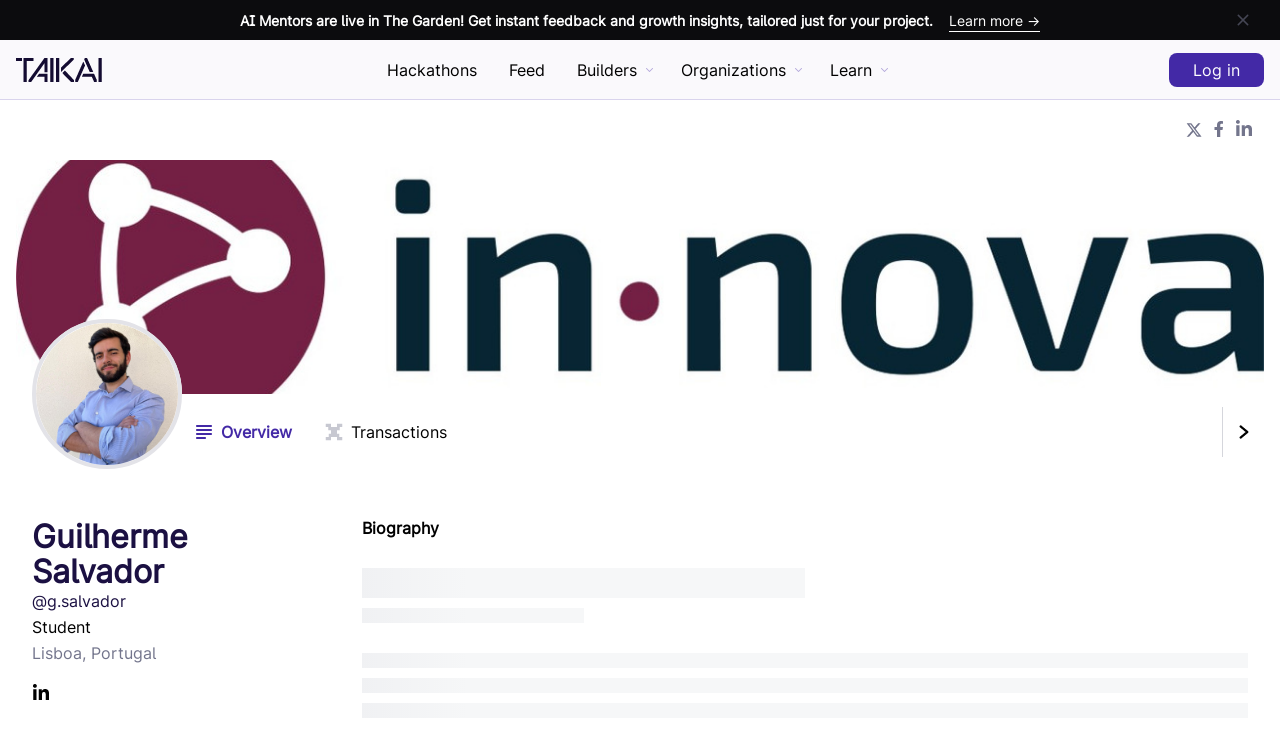

--- FILE ---
content_type: text/html; charset=utf-8
request_url: https://taikai.network/g.salvador
body_size: 73331
content:
<!DOCTYPE html><html lang="en" prefix="http://ogp.me/ns#" i18n-values="dir:textdirection" itemType="http://schema.org/WebPage" dir="ltr"><head><meta charSet="utf-8"/><meta name="viewport" content="width=device-width"/><meta http-equiv="X-UA-Compatible" content="ie=edge"/><title>Guilherme Salvador - Overview @ TAIKAI</title><meta name="author" content="TAIKAI Network"/><meta name="description" content="User / Overview - Guilherme Salvador is a Student based in Lisboa Portugal"/><meta name="keywords" content="hackathon platform,Open Innovation,ideias inovadoras,inovação nas empresas, Entrepreneurs, Corporate,open technologies, hackathon challenge, Startup, innovative ideas, inovação social, Reactor Hub, Porto, KAI"/><meta name="twitter:card" content="summary_large_image"/><meta name="twitter:site" content="@taikainetwork"/><meta name="twitter:description" content="User / Overview - Guilherme Salvador is a Student based in Lisboa Portugal"/><meta name="twitter:title" content="Guilherme Salvador - Overview @ TAIKAI"/><meta name="twitter:image" content="https://taikai.azureedge.net/du5GjR_3amcgvMvxBpyHE5XsGolfnnOOO_YbHahtX4M/rs:fit:1200:630:0/[base64]"/><meta property="og:url" content="https://taikai.network/g.salvador"/><meta property="og:type" content="website"/><meta property="og:title" content="Guilherme Salvador - Overview @ TAIKAI"/><meta property="og:description" content="User / Overview - Guilherme Salvador is a Student based in Lisboa Portugal"/><meta property="og:image" content="https://taikai.azureedge.net/du5GjR_3amcgvMvxBpyHE5XsGolfnnOOO_YbHahtX4M/rs:fit:1200:630:0/[base64]"/><meta property="og:locale" content="en_US"/><link rel="manifest" href="/static/manifest.json"/><link rel="icon" href="/favicon.ico" sizes="any"/><link rel="icon" href="/icon.svg" type="image/svg+xml"/><link rel="apple-touch-icon" href="/apple-touch-icon.png"/><link rel="manifest" href="/manifest.webmanifest"/><link rel="canonical" href="https://taikai.network/en/g.salvador/overview"/><script type="application/ld+json">{"@context":"http://schema.org","@type":"Organization","url":"https://taikai.network","email":"hello@taikai.network","name":"TAIKAI","foundingDate":"2018-08-08","legalName":"TAIKAI, SA","description":"Host online, virtual hackathons and open innovation challenges. Discover the best hackathons to engage. All-in-one hackathon platform solution.","logo":{"@type":"ImageObject","url":"https://taikai.network/static/images/favicons/favicon-180x180.png"},"address":{"@type":"PostalAddress","addressLocality":"Porto","addressRegion":"Porto","addressCountry":"Portugal","postalCode":"4100-429","streetAddress":"TAIKAI, Edificio Transparente, Via do Castelo do Queijo 335"}}</script><meta name="next-head-count" content="25"/><link rel="stylesheet" href="https://cdn.jsdelivr.net/npm/froala-editor@3.1.0/css/froala_editor.pkgd.min.css" type="text/css" media="screen"/><link rel="preload" href="/_next/static/css/52e0976c42f83e16.css" as="style"/><link rel="stylesheet" href="/_next/static/css/52e0976c42f83e16.css" data-n-g=""/><link rel="preload" href="/_next/static/css/4f8508c6b961f85a.css" as="style"/><link rel="stylesheet" href="/_next/static/css/4f8508c6b961f85a.css" data-n-p=""/><noscript data-n-css=""></noscript><script defer="" nomodule="" src="/_next/static/chunks/polyfills-c67a75d1b6f99dc8.js" type="cd816e9e32d485b15199b0d4-text/javascript"></script><script src="/_next/static/chunks/webpack-9662d3356576517d.js" defer="" type="cd816e9e32d485b15199b0d4-text/javascript"></script><script src="/_next/static/chunks/framework-2b400f0979390aca.js" defer="" type="cd816e9e32d485b15199b0d4-text/javascript"></script><script src="/_next/static/chunks/main-0123b959053ef132.js" defer="" type="cd816e9e32d485b15199b0d4-text/javascript"></script><script src="/_next/static/chunks/pages/_app-40a1b094df9b0f7a.js" defer="" type="cd816e9e32d485b15199b0d4-text/javascript"></script><script src="/_next/static/chunks/ce3a710f-da649ee9213f2983.js" defer="" type="cd816e9e32d485b15199b0d4-text/javascript"></script><script src="/_next/static/chunks/fec483df-64130a439708949a.js" defer="" type="cd816e9e32d485b15199b0d4-text/javascript"></script><script src="/_next/static/chunks/ee9ce975-34670f388effd17c.js" defer="" type="cd816e9e32d485b15199b0d4-text/javascript"></script><script src="/_next/static/chunks/bed5e019-c69bb1dc563504ba.js" defer="" type="cd816e9e32d485b15199b0d4-text/javascript"></script><script src="/_next/static/chunks/cfb35ab8-26b6e469a8dd6703.js" defer="" type="cd816e9e32d485b15199b0d4-text/javascript"></script><script src="/_next/static/chunks/5d3e5854-a61e340f6ca2fbaa.js" defer="" type="cd816e9e32d485b15199b0d4-text/javascript"></script><script src="/_next/static/chunks/29107295-4a69275373f23f88.js" defer="" type="cd816e9e32d485b15199b0d4-text/javascript"></script><script src="/_next/static/chunks/8764-dbd95fd81c44c3e6.js" defer="" type="cd816e9e32d485b15199b0d4-text/javascript"></script><script src="/_next/static/chunks/7597-b1ee5b2fd1e119a8.js" defer="" type="cd816e9e32d485b15199b0d4-text/javascript"></script><script src="/_next/static/chunks/4179-6adb666c00fbb4f4.js" defer="" type="cd816e9e32d485b15199b0d4-text/javascript"></script><script src="/_next/static/chunks/7927-b372c87668f55f2e.js" defer="" type="cd816e9e32d485b15199b0d4-text/javascript"></script><script src="/_next/static/chunks/4341-527c7bc094bc7f5c.js" defer="" type="cd816e9e32d485b15199b0d4-text/javascript"></script><script src="/_next/static/chunks/6652-3a89a321d21d3b0b.js" defer="" type="cd816e9e32d485b15199b0d4-text/javascript"></script><script src="/_next/static/chunks/1408-31f89cc0d86c5d1b.js" defer="" type="cd816e9e32d485b15199b0d4-text/javascript"></script><script src="/_next/static/chunks/5675-2f372d36ba2b7e3e.js" defer="" type="cd816e9e32d485b15199b0d4-text/javascript"></script><script src="/_next/static/chunks/4988-2012dea057f97f8c.js" defer="" type="cd816e9e32d485b15199b0d4-text/javascript"></script><script src="/_next/static/chunks/6072-01489e1a458beb19.js" defer="" type="cd816e9e32d485b15199b0d4-text/javascript"></script><script src="/_next/static/chunks/5885-b5ce9d8a87ca5ff6.js" defer="" type="cd816e9e32d485b15199b0d4-text/javascript"></script><script src="/_next/static/chunks/5993-6475a8d1b9e5344d.js" defer="" type="cd816e9e32d485b15199b0d4-text/javascript"></script><script src="/_next/static/chunks/4572-db4f04c9a7c4fcee.js" defer="" type="cd816e9e32d485b15199b0d4-text/javascript"></script><script src="/_next/static/chunks/6280-5be2cbc70aadce6c.js" defer="" type="cd816e9e32d485b15199b0d4-text/javascript"></script><script src="/_next/static/chunks/1645-9949408227064efd.js" defer="" type="cd816e9e32d485b15199b0d4-text/javascript"></script><script src="/_next/static/chunks/4706-f50e54f32dc90b77.js" defer="" type="cd816e9e32d485b15199b0d4-text/javascript"></script><script src="/_next/static/chunks/4052-14329a1653677692.js" defer="" type="cd816e9e32d485b15199b0d4-text/javascript"></script><script src="/_next/static/chunks/4070-04b1fd42e1d85fcf.js" defer="" type="cd816e9e32d485b15199b0d4-text/javascript"></script><script src="/_next/static/chunks/pages/%5Bslug%5D-ba1386f52e1bb9d2.js" defer="" type="cd816e9e32d485b15199b0d4-text/javascript"></script><script src="/_next/static/KMOORdCdbX5utnVifSIYh/_buildManifest.js" defer="" type="cd816e9e32d485b15199b0d4-text/javascript"></script><script src="/_next/static/KMOORdCdbX5utnVifSIYh/_ssgManifest.js" defer="" type="cd816e9e32d485b15199b0d4-text/javascript"></script><style data-styled="" data-styled-version="5.3.11">.bJopNk{position:relative;border:0.125rem solid #C7C8D1;border-radius:999px;width:30px;height:30px;overflow:hidden;z-index:0;}/*!sc*/
.bJopNk > *{width:100%;height:100%;}/*!sc*/
.bJopNk img{object-fit:cover;}/*!sc*/
data-styled.g1[id="sc-aXZVg"]{content:"bJopNk,"}/*!sc*/
.hlOMSq{--bg:#454654;--txt:#ffffff;--hover:#2E2F38;margin:0;border-width:0;border-style:solid;border-color:var(--bg);border-radius:0;background-color:transparent;width:-webkit-min-content;width:-moz-min-content;width:min-content;min-width:2.625rem;height:2.75rem;display:-webkit-box;display:-webkit-flex;display:-ms-flexbox;display:flex;-webkit-box-pack:center;-webkit-justify-content:center;-ms-flex-pack:center;justify-content:center;-webkit-align-items:center;-webkit-box-align:center;-ms-flex-align:center;align-items:center;padding:0;white-space:nowrap;-webkit-text-decoration:none;text-decoration:none;-webkit-transition-duration:0.3s;transition-duration:0.3s;cursor:pointer;outline:none;}/*!sc*/
.hlOMSq:hover{border-color:var(--hover);background-color:transparent;}/*!sc*/
.hlOMSq:hover span{color:var(--hover);}/*!sc*/
.hlOMSq:hover svg{fill:var(--hover);}/*!sc*/
.hlOMSq:disabled{cursor:inherit;opacity:0.5;}/*!sc*/
.hlOMSq:disabled:hover{background-color:transparent;pointer-events:none;}/*!sc*/
.hlOMSq > *:not(:last-child){margin-left:0;margin-right:0.875rem;}/*!sc*/
.hlOMSq .spinner{-webkit-order:1;-ms-flex-order:1;order:1;border-top-color:var(--button);}/*!sc*/
.hlOMSq span{position:relative;font-size:1rem;font-weight:500;line-height:1rem;color:var(--bg);pointer-events:none;-webkit-transition-duration:0.3s;transition-duration:0.3s;-webkit-order:2;-ms-flex-order:2;order:2;}/*!sc*/
.hlOMSq svg{-webkit-order:1;-ms-flex-order:1;order:1;width:1.25rem;height:1.25rem;fill:var(--bg);-webkit-transition:0.3s;transition:0.3s;}/*!sc*/
.biDlIQ{--bg:#ffffff;--txt:#000000;--hover:#E3E3E8;margin:0;border-width:0;border-style:solid;border-color:var(--bg);border-radius:0.5rem;background-color:var(--bg);width:-webkit-min-content;width:-moz-min-content;width:min-content;min-width:2.625rem;height:2.75rem;display:-webkit-box;display:-webkit-flex;display:-ms-flexbox;display:flex;-webkit-box-pack:center;-webkit-justify-content:center;-ms-flex-pack:center;justify-content:center;-webkit-align-items:center;-webkit-box-align:center;-ms-flex-align:center;align-items:center;padding:0;white-space:nowrap;-webkit-text-decoration:none;text-decoration:none;-webkit-transition-duration:0.3s;transition-duration:0.3s;cursor:pointer;outline:none;}/*!sc*/
.biDlIQ:hover{background-color:var(--hover);}/*!sc*/
.biDlIQ:disabled{cursor:inherit;opacity:0.5;}/*!sc*/
.biDlIQ:disabled:hover{background-color:var(--bg);pointer-events:none;}/*!sc*/
.biDlIQ > *:not(:last-child){margin-left:0;margin-right:0.875rem;}/*!sc*/
.biDlIQ .spinner{-webkit-order:1;-ms-flex-order:1;order:1;}/*!sc*/
.biDlIQ span{position:relative;font-size:1rem;font-weight:500;line-height:1rem;color:var(--txt);pointer-events:none;-webkit-transition-duration:0.3s;transition-duration:0.3s;-webkit-order:2;-ms-flex-order:2;order:2;}/*!sc*/
.biDlIQ svg{-webkit-order:1;-ms-flex-order:1;order:1;width:1.25rem;height:1.25rem;fill:var(--txt);-webkit-transition:0.3s;transition:0.3s;}/*!sc*/
.kQkCkm{--bg:#C7C8D1;--txt:#C7C8D1;--hover:#ABACBA;margin:0;border-width:0.0625rem;border-style:solid;border-color:var(--bg);border-radius:0.5rem;background-color:transparent;width:-webkit-min-content;width:-moz-min-content;width:min-content;min-width:5rem;height:2.75rem;display:-webkit-box;display:-webkit-flex;display:-ms-flexbox;display:flex;-webkit-box-pack:center;-webkit-justify-content:center;-ms-flex-pack:center;justify-content:center;-webkit-align-items:center;-webkit-box-align:center;-ms-flex-align:center;align-items:center;padding:0 1.5rem;white-space:nowrap;-webkit-text-decoration:none;text-decoration:none;-webkit-transition-duration:0.3s;transition-duration:0.3s;cursor:pointer;outline:none;}/*!sc*/
.kQkCkm:hover{border-color:var(--hover);background-color:transparent;}/*!sc*/
.kQkCkm:hover span{color:var(--hover);}/*!sc*/
.kQkCkm:hover svg{fill:var(--hover);}/*!sc*/
.kQkCkm:disabled{cursor:inherit;opacity:0.5;}/*!sc*/
.kQkCkm:disabled:hover{background-color:transparent;pointer-events:none;}/*!sc*/
.kQkCkm > *:not(:last-child){margin-left:0;margin-right:0.875rem;}/*!sc*/
.kQkCkm .spinner{-webkit-order:1;-ms-flex-order:1;order:1;border-top-color:var(--button);}/*!sc*/
.kQkCkm span{position:relative;font-size:1rem;font-weight:500;line-height:1rem;color:var(--txt);pointer-events:none;-webkit-transition-duration:0.3s;transition-duration:0.3s;-webkit-order:2;-ms-flex-order:2;order:2;}/*!sc*/
.kQkCkm svg{-webkit-order:1;-ms-flex-order:1;order:1;width:1.25rem;height:1.25rem;fill:var(--txt);-webkit-transition:0.3s;transition:0.3s;}/*!sc*/
data-styled.g2[id="sc-gEvEer"]{content:"hlOMSq,biDlIQ,kQkCkm,"}/*!sc*/
.bAcRFJ{--bg:#4329A6;--txt:#ffffff;--hover:#362185;border-width:0;border-style:solid;border-color:var(--bg);border-radius:0.5rem;background-color:var(--bg);width:-webkit-min-content;width:-moz-min-content;width:min-content;min-width:5rem;height:2.75rem;display:-webkit-box;display:-webkit-flex;display:-ms-flexbox;display:flex;-webkit-box-pack:center;-webkit-justify-content:center;-ms-flex-pack:center;justify-content:center;-webkit-align-items:center;-webkit-box-align:center;-ms-flex-align:center;align-items:center;padding:0 1.5rem;white-space:nowrap;-webkit-text-decoration:none;text-decoration:none;-webkit-transition-duration:0.3s;transition-duration:0.3s;cursor:pointer;}/*!sc*/
.bAcRFJ:hover{background-color:var(--hover);}/*!sc*/
.bAcRFJ > *:not(:last-child){margin-left:0;margin-right:0.875rem;}/*!sc*/
.bAcRFJ span{position:relative;font-size:1rem;font-weight:500;line-height:1rem;color:var(--txt);pointer-events:none;-webkit-transition-duration:0.3s;transition-duration:0.3s;-webkit-order:2;-ms-flex-order:2;order:2;}/*!sc*/
.bAcRFJ svg{-webkit-order:1;-ms-flex-order:1;order:1;width:1.25rem;height:1.25rem;fill:var(--txt);-webkit-transition:0.3s;transition:0.3s;}/*!sc*/
.fsfOpo{--bg:#ffffff;--txt:#ffffff;--hover:#E3E3E8;border-width:0;border-style:solid;border-color:var(--bg);border-radius:999px;background-color:var(--bg);width:-webkit-min-content;width:-moz-min-content;width:min-content;min-width:2.625rem;height:2.75rem;display:-webkit-box;display:-webkit-flex;display:-ms-flexbox;display:flex;-webkit-box-pack:center;-webkit-justify-content:center;-ms-flex-pack:center;justify-content:center;-webkit-align-items:center;-webkit-box-align:center;-ms-flex-align:center;align-items:center;padding:0;white-space:nowrap;-webkit-text-decoration:none;text-decoration:none;-webkit-transition-duration:0.3s;transition-duration:0.3s;cursor:pointer;}/*!sc*/
.fsfOpo:hover{background-color:var(--hover);}/*!sc*/
.fsfOpo > *:not(:last-child){margin-left:0;margin-right:0.875rem;}/*!sc*/
.fsfOpo span{position:relative;font-size:1rem;font-weight:500;line-height:1rem;color:var(--txt);pointer-events:none;-webkit-transition-duration:0.3s;transition-duration:0.3s;-webkit-order:2;-ms-flex-order:2;order:2;}/*!sc*/
.fsfOpo svg{-webkit-order:1;-ms-flex-order:1;order:1;width:1.25rem;height:1.25rem;fill:var(--txt);-webkit-transition:0.3s;transition:0.3s;}/*!sc*/
.iKAmIi{--bg:#4329A6;--txt:#4329A6;--hover:#362185;border-width:0.0625rem;border-style:solid;border-color:var(--bg);border-radius:0.5rem;background-color:transparent;width:-webkit-min-content;width:-moz-min-content;width:min-content;min-width:5rem;height:2.75rem;display:-webkit-box;display:-webkit-flex;display:-ms-flexbox;display:flex;-webkit-box-pack:center;-webkit-justify-content:center;-ms-flex-pack:center;justify-content:center;-webkit-align-items:center;-webkit-box-align:center;-ms-flex-align:center;align-items:center;padding:0 1.5rem;white-space:nowrap;-webkit-text-decoration:none;text-decoration:none;-webkit-transition-duration:0.3s;transition-duration:0.3s;cursor:pointer;}/*!sc*/
.iKAmIi:hover{border-color:var(--hover);background-color:transparent;}/*!sc*/
.iKAmIi:hover span{color:var(--hover);}/*!sc*/
.iKAmIi:hover svg{fill:var(--hover);}/*!sc*/
.iKAmIi > *:not(:last-child){margin-left:0;margin-right:0.875rem;}/*!sc*/
.iKAmIi span{position:relative;font-size:1rem;font-weight:500;line-height:1rem;color:var(--txt);pointer-events:none;-webkit-transition-duration:0.3s;transition-duration:0.3s;-webkit-order:2;-ms-flex-order:2;order:2;}/*!sc*/
.iKAmIi svg{-webkit-order:1;-ms-flex-order:1;order:1;width:1.25rem;height:1.25rem;fill:var(--txt);-webkit-transition:0.3s;transition:0.3s;}/*!sc*/
data-styled.g4[id="sc-fqkvVR"]{content:"bAcRFJ,fsfOpo,iKAmIi,"}/*!sc*/
.eEJnbr{--bg:#8F91A3;--txt:#ffffff;display:inline-block;border:0.125rem solid var(--bg);border-radius:0.25rem;background-color:transparent;padding:0.1875rem 0.5rem;font-size:0.75rem;font-weight:500;text-transform:uppercase;-webkit-letter-spacing:0.0625rem;-moz-letter-spacing:0.0625rem;-ms-letter-spacing:0.0625rem;letter-spacing:0.0625rem;line-height:1;color:var(--bg);white-space:nowrap;}/*!sc*/
data-styled.g21[id="sc-fPXMVe"]{content:"eEJnbr,"}/*!sc*/
.bhcoYS div{width:100%;height:100%;}/*!sc*/
.bhcoYS > div > div > div{background:#f6f7f8;background-image:-webkit-linear-gradient( left, #f6f7f8 0%, #edeef1 20%, #f6f7f8 40%, #f6f7f8 100% );background-repeat:no-repeat;background-size:50rem 100%;-webkit-animation-fill-mode:forwards;animation-fill-mode:forwards;-webkit-animation-name:placeholderSkeleton;animation-name:placeholderSkeleton;-webkit-animation-timing-function:linear;animation-timing-function:linear;-webkit-animation-iteration-count:infinite;animation-iteration-count:infinite;-webkit-animation-duration:1.5s;animation-duration:1.5s;}/*!sc*/
.bhcoYS > div > div > div.title{margin-bottom:0.625rem;width:50%;height:1.875rem;}/*!sc*/
.bhcoYS > div > div > div.subtitle{margin-bottom:1.875rem;width:25%;height:0.9375rem;}/*!sc*/
.bhcoYS > div > div > div.paragraph{width:100%;height:0.9375rem;}/*!sc*/
.bhcoYS > div > div > div.paragraph:not(:last-child){margin-bottom:0.625rem;}/*!sc*/
.bhcoYS > div > div > div.value{width:50%;height:1.875rem;}/*!sc*/
@-webkit-keyframes placeholderSkeleton{0%{background-position:-50rem 0;}100%{background-position:50rem 0;}}/*!sc*/
@keyframes placeholderSkeleton{0%{background-position:-50rem 0;}100%{background-position:50rem 0;}}/*!sc*/
.bhcoYS .card{position:relative;border:0.125rem solid #F1F1F3;border-radius:0.375rem;width:18.75rem;overflow:hidden;}/*!sc*/
.bhcoYS .card .cover{width:100%;height:10.3125rem;}/*!sc*/
.bhcoYS .card .avatar{position:absolute;margin:-2.8125rem 0 0 1.25rem;width:5.625rem;height:5.625rem;border:0.0625rem solid #F1F1F3;border-radius:999px;}/*!sc*/
.bhcoYS .card .title{margin:4.6875rem 0 1.875rem 1.5625rem;}/*!sc*/
.bhcoYS .card .paragraph{margin:0 auto 1.25rem auto;width:calc(100% - 2.5rem);}/*!sc*/
.bhcoYS .card .paragraph:last-child{width:40%;margin-left:1.25rem;}/*!sc*/
data-styled.g77[id="sc-iMWBiJ"]{content:"bhcoYS,"}/*!sc*/
.RWjdc{display:grid;grid-template-columns:repeat(auto-fill,18.75rem);grid-gap:0.9375rem;-webkit-box-pack:center;-webkit-justify-content:center;-ms-flex-pack:center;justify-content:center;}/*!sc*/
data-styled.g78[id="sc-fvtFIe"]{content:"RWjdc,"}/*!sc*/
.bgBISu{position:fixed;background-color:rgba(249,248,252,0.8);border-bottom:0.0625rem solid #D9D4ED;width:100%;height:calc(3.75rem + 2.5rem);padding:0 1rem;-webkit-backdrop-filter:blur(0.25rem);backdrop-filter:blur(0.25rem);z-index:9;}/*!sc*/
.bgBISu ~ div.profile-header{padding-top:calc(3.75rem + 2.5rem);}/*!sc*/
.bgBISu ~ div > div.cover,.bgBISu ~ div.cover{padding-top:calc(3.75rem + 2.5rem);}/*!sc*/
data-styled.g86[id="sc-13e4616e-0"]{content:"bgBISu,"}/*!sc*/
.gcfkFN{position:relative;margin:0 auto;max-width:85rem;height:3.75rem;display:-webkit-box;display:-webkit-flex;display:-ms-flexbox;display:flex;-webkit-box-pack:justify;-webkit-justify-content:space-between;-ms-flex-pack:justify;justify-content:space-between;-webkit-align-items:center;-webkit-box-align:center;-ms-flex-align:center;align-items:center;}/*!sc*/
data-styled.g87[id="sc-13e4616e-1"]{content:"gcfkFN,"}/*!sc*/
.jcswvH{border:0;display:block;background-color:transparent;width:1.875rem;padding:0;cursor:pointer;}/*!sc*/
.jcswvH:before,.jcswvH:after{content:'';display:block;border-radius:999px;background-color:#140C32;height:0.25rem;-webkit-transition:all 200ms ease-in-out;transition:all 200ms ease-in-out;}/*!sc*/
.jcswvH:before{box-shadow:0 0.5rem 0 #140C32;margin-bottom:0.75rem;}/*!sc*/
.jcswvH.opened:before{box-shadow:0 0 0 #140C32;-webkit-transform:translateY(0.625rem) rotate(45deg);-ms-transform:translateY(0.625rem) rotate(45deg);transform:translateY(0.625rem) rotate(45deg);}/*!sc*/
.jcswvH.opened:after{-webkit-transform:translateY(-0.375rem) rotate(-45deg);-ms-transform:translateY(-0.375rem) rotate(-45deg);transform:translateY(-0.375rem) rotate(-45deg);}/*!sc*/
@media (min-width:56.25rem){.jcswvH{display:none;}}/*!sc*/
data-styled.g88[id="sc-13e4616e-2"]{content:"jcswvH,"}/*!sc*/
.biZsYz{position:absolute;left:0;margin-left:calc(1.875rem + 1rem);height:1.5rem;}/*!sc*/
.biZsYz a{height:1.5rem;}/*!sc*/
.biZsYz a svg{width:auto;height:1.5rem;cursor:pointer;}/*!sc*/
@media (min-width:56.25rem){.biZsYz{position:inherit;margin-left:0;-webkit-transform:translateX(0);-ms-transform:translateX(0);transform:translateX(0);}}/*!sc*/
data-styled.g89[id="sc-13e4616e-3"]{content:"biZsYz,"}/*!sc*/
.jmaeNQ{display:-webkit-box;display:-webkit-flex;display:-ms-flexbox;display:flex;-webkit-align-items:center;-webkit-box-align:center;-ms-flex-align:center;align-items:center;}/*!sc*/
.jmaeNQ .login-button,.jmaeNQ .logout-guest{height:2.125rem;}/*!sc*/
.jmaeNQ > *:not(:last-child):not(.user-menu){margin-right:0.625rem;}/*!sc*/
.jmaeNQ > div:not(.user-menu){height:100%;display:-webkit-box;display:-webkit-flex;display:-ms-flexbox;display:flex;-webkit-align-items:center;-webkit-box-align:center;-ms-flex-align:center;align-items:center;}/*!sc*/
.jmaeNQ > div:not(.user-menu) > a{height:1.875rem;}/*!sc*/
.jmaeNQ > div:not(.user-menu) svg{width:auto;height:1.875rem;}/*!sc*/
.jmaeNQ .avatar-img svg{left:0;}/*!sc*/
.jmaeNQ button,.jmaeNQ a{min-width:inherit;}/*!sc*/
.jmaeNQ button:hover,.jmaeNQ a:hover{cursor:pointer;}/*!sc*/
data-styled.g90[id="sc-13e4616e-4"]{content:"jmaeNQ,"}/*!sc*/
.ktNoqS{position:fixed;background-color:#f9f8fc;-webkit-backdrop-filter:blur(3.5px);backdrop-filter:blur(3.5px);width:100vw;height:0;padding:0 1rem;overflow-y:hidden;z-index:8;-webkit-transition:all 0.3s ease-in-out;transition:all 0.3s ease-in-out;}/*!sc*/
.ktNoqS > ul > li{border-bottom:0.0625rem solid #D9D4ED;padding-bottom:0.375rem;white-space:nowrap;}/*!sc*/
.ktNoqS > ul > li:not(:last-child){margin-bottom:1.875rem;}/*!sc*/
.ktNoqS > ul > li > span{color:#D9D4ED;}/*!sc*/
.ktNoqS > ul > li > ul{margin:0.3125rem 0 0 0.9375rem;}/*!sc*/
.ktNoqS > ul > li > ul li{padding:0.375rem 0;}/*!sc*/
.ktNoqS > ul > li a{color:#140C32;font-weight:600;-webkit-text-decoration:none;text-decoration:none;}/*!sc*/
.ktNoqS.opened{height:100vh;padding:6.875rem 1rem;overflow-y:auto;-webkit-scrollbar-width:none;-moz-scrollbar-width:none;-ms-scrollbar-width:none;scrollbar-width:none;-webkit-overflow-scrolling:touch;-ms-overflow-style:-ms-autohiding-scrollbar;}/*!sc*/
.ktNoqS.opened::-webkit-scrollbar{display:none;}/*!sc*/
@media (min-width:56.25rem){.ktNoqS{display:none;}}/*!sc*/
data-styled.g91[id="sc-13e4616e-5"]{content:"ktNoqS,"}/*!sc*/
.kgiZgM{position:relative;margin:0 calc(1rem * -1);background-color:#0C0C0E;height:2.5rem;display:-webkit-box;display:-webkit-flex;display:-ms-flexbox;display:flex;-webkit-box-pack:start;-webkit-justify-content:flex-start;-ms-flex-pack:start;justify-content:flex-start;padding:0 1rem;}/*!sc*/
.kgiZgM a{width:calc(100% - 2.5rem * 2);height:100%;display:-webkit-box;display:-webkit-flex;display:-ms-flexbox;display:flex;-webkit-align-items:center;-webkit-box-align:center;-ms-flex-align:center;align-items:center;color:#ffffff;-webkit-text-decoration:none;text-decoration:none;}/*!sc*/
.kgiZgM a span{font-size:0.875rem;font-weight:600;white-space:nowrap;overflow:hidden;text-overflow:ellipsis;-webkit-transition-duration:0.3s;transition-duration:0.3s;}/*!sc*/
.kgiZgM a span.cta{display:none;}/*!sc*/
.kgiZgM a:hover span.cta{color:#8E7FCA;border-color:#8E7FCA;}/*!sc*/
.kgiZgM button{position:absolute;right:1rem;width:2.5rem;height:2.5rem;}/*!sc*/
@media (min-width:700px){.kgiZgM{-webkit-box-pack:center;-webkit-justify-content:center;-ms-flex-pack:center;justify-content:center;}.kgiZgM a{-webkit-box-pack:center;-webkit-justify-content:center;-ms-flex-pack:center;justify-content:center;}.kgiZgM a span.cta{display:initial;margin:0.125rem 0 0 1rem;border-bottom:0.0625rem solid #ffffff;font-weight:500;}}/*!sc*/
data-styled.g92[id="sc-13e4616e-6"]{content:"kgiZgM,"}/*!sc*/
.fxRsOT{padding:0 1rem;color:#73758C;}/*!sc*/
.fxRsOT span,.fxRsOT a,.fxRsOT h2{font-size:0.875rem;}/*!sc*/
.fxRsOT a{color:#73758C;-webkit-text-decoration:none;text-decoration:none;-webkit-transition-duration:0.3s;transition-duration:0.3s;}/*!sc*/
.fxRsOT a:hover{color:#454654;}/*!sc*/
data-styled.g93[id="sc-c05bc3b0-0"]{content:"fxRsOT,"}/*!sc*/
.fpxRfR{margin:0 auto;border-top:0.0625rem solid #E3E3E8;max-width:85rem;display:grid;grid-template-columns:1fr;padding:5rem 0 calc(5rem / 2) 0;}/*!sc*/
@media (min-width:900px){.fpxRfR{grid-template-columns:auto 1fr;grid-gap:2.5rem;}}/*!sc*/
data-styled.g94[id="sc-c05bc3b0-1"]{content:"fpxRfR,"}/*!sc*/
.edhsnH{display:-webkit-box;display:-webkit-flex;display:-ms-flexbox;display:flex;-webkit-flex-direction:column;-ms-flex-direction:column;flex-direction:column;-webkit-box-pack:justify;-webkit-justify-content:space-between;-ms-flex-pack:justify;justify-content:space-between;}/*!sc*/
.edhsnH svg{width:6.25rem;height:auto;}/*!sc*/
.edhsnH span{margin:1.25rem 0;display:block;}/*!sc*/
.edhsnH a{color:#1B1042;}/*!sc*/
data-styled.g95[id="sc-c05bc3b0-2"]{content:"edhsnH,"}/*!sc*/
.cDxNoY{margin:1.25rem 0 2.5rem -0.9375rem;}/*!sc*/
.cDxNoY a{display:-webkit-box;display:-webkit-flex;display:-ms-flexbox;display:flex;-webkit-align-items:center;-webkit-box-align:center;-ms-flex-align:center;align-items:center;-webkit-flex-wrap:wrap;-ms-flex-wrap:wrap;flex-wrap:wrap;opacity:0.5;-webkit-transition-duration:0.3s;transition-duration:0.3s;}/*!sc*/
.cDxNoY a:hover{opacity:0.65;}/*!sc*/
.cDxNoY a svg{margin:0.5rem 0.9375rem;width:auto;height:1.875rem;}/*!sc*/
@media (min-width:900px){.cDxNoY{margin:1.25rem 0 -0.5rem -0.9375rem;}}/*!sc*/
data-styled.g96[id="sc-c05bc3b0-3"]{content:"cDxNoY,"}/*!sc*/
.kKHHia{max-width:calc(100vw - calc(1rem * 2));}/*!sc*/
.kKHHia > div:not(:last-child){margin-bottom:1.875rem;}/*!sc*/
.kKHHia > div h2{font-weight:600;color:#1B1042;-webkit-letter-spacing:inherit;-moz-letter-spacing:inherit;-ms-letter-spacing:inherit;letter-spacing:inherit;}/*!sc*/
.kKHHia > div ul{margin:1.25rem 0 0 0;padding:0;}/*!sc*/
.kKHHia > div ul li{list-style:none;}/*!sc*/
.kKHHia > div ul li:not(:last-child){margin-bottom:0.625rem;}/*!sc*/
@media (min-width:375px){.kKHHia{display:grid;grid-template-columns:repeat(auto-fit,8.75rem);grid-gap:2.5rem;}.kKHHia > div:not(:last-child){margin-bottom:0;}}/*!sc*/
@media (min-width:900px){.kKHHia{-webkit-box-pack:end;-webkit-justify-content:end;-ms-flex-pack:end;justify-content:end;}}/*!sc*/
data-styled.g97[id="sc-c05bc3b0-4"]{content:"kKHHia,"}/*!sc*/
.kbsstO{position:relative;margin:0 auto;border-top:0.0625rem solid #E3E3E8;max-width:85rem;padding:2.5rem 0;color:#ABACBA;}/*!sc*/
.kbsstO > span{display:inline-block;margin-bottom:1.25rem;}/*!sc*/
.kbsstO > span a{-webkit-transition-duration:0.3s;transition-duration:0.3s;}/*!sc*/
.kbsstO > span a:hover{color:#1B1042;}/*!sc*/
.kbsstO ul{--iconSize:1.25rem;margin:0 0 1.25rem;padding:0;display:-webkit-box;display:-webkit-flex;display:-ms-flexbox;display:flex;height:var(--iconSize);}/*!sc*/
.kbsstO ul li{width:var(--iconSize);height:var(--iconSize);display:-webkit-box;display:-webkit-flex;display:-ms-flexbox;display:flex;list-style:none;}/*!sc*/
.kbsstO ul li:not(:last-child){margin-right:0.9375rem;}/*!sc*/
.kbsstO ul li a svg{margin:0;width:auto;height:var(--iconSize);fill:#ABACBA;-webkit-transition-duration:0.3s;transition-duration:0.3s;}/*!sc*/
.kbsstO ul li a:hover svg{fill:#73758C;}/*!sc*/
.kbsstO button{background-color:#F1F1F3;}/*!sc*/
.kbsstO button span{color:#73758C;}/*!sc*/
.kbsstO button svg{fill:#73758C;}/*!sc*/
.kbsstO button:hover{background-color:#E3E3E8;}/*!sc*/
.kbsstO button:hover span{color:#73758C;}/*!sc*/
.kbsstO button:hover svg{fill:#73758C;}/*!sc*/
@media (min-width:900px){.kbsstO{display:-webkit-box;display:-webkit-flex;display:-ms-flexbox;display:flex;-webkit-box-pack:justify;-webkit-justify-content:space-between;-ms-flex-pack:justify;justify-content:space-between;-webkit-align-items:center;-webkit-box-align:center;-ms-flex-align:center;align-items:center;}.kbsstO > span,.kbsstO ul{margin-bottom:0;}}/*!sc*/
@media (min-width:1280px){.kbsstO ul{position:absolute;left:50%;-webkit-transform:translateX(-50%);-ms-transform:translateX(-50%);transform:translateX(-50%);}}/*!sc*/
data-styled.g98[id="sc-c05bc3b0-5"]{content:"kbsstO,"}/*!sc*/
.kYNcpT.inline{display:-webkit-box;display:-webkit-flex;display:-ms-flexbox;display:flex;}/*!sc*/
.kYNcpT.inline > *{-webkit-flex-basis:0;-ms-flex-preferred-size:0;flex-basis:0;-webkit-box-flex:1;-webkit-flex-grow:1;-ms-flex-positive:1;flex-grow:1;max-width:100%;margin-bottom:0;}/*!sc*/
.kYNcpT.inline > *:not(:last-child){margin-right:2rem;}/*!sc*/
.kYNcpT.disabled [type='submit']{pointer-events:none;opacity:0.3;cursor:not-allowed;}/*!sc*/
data-styled.g160[id="sc-d1053d6e-0"]{content:"kYNcpT,"}/*!sc*/
.jYLpes{padding-right:0.625rem;display:-webkit-box;display:-webkit-flex;display:-ms-flexbox;display:flex;-webkit-box-pack:center;-webkit-justify-content:center;-ms-flex-pack:center;justify-content:center;-webkit-align-items:center;-webkit-box-align:center;-ms-flex-align:center;align-items:center;}/*!sc*/
.jYLpes button svg{width:auto;height:1.25rem;fill:#73758C;-webkit-transition-duration:0.3s;transition-duration:0.3s;}/*!sc*/
.jYLpes button svg.fb{margin-top:-0.1875rem;}/*!sc*/
.jYLpes button:hover svg{fill:#4329A6;}/*!sc*/
data-styled.g201[id="sc-ca57a466-0"]{content:"jYLpes,"}/*!sc*/
.btdHYq{overflow-wrap:break-word;word-wrap:break-word;}/*!sc*/
.btdHYq h1 span{margin-top:0.25rem;display:block;font-size:1rem;font-weight:400;}/*!sc*/
.btdHYq button{margin:0.9375rem auto 0 auto;min-width:1.5rem;width:1.5rem;height:1.5rem;}/*!sc*/
.btdHYq button svg{height:0.9375rem;}/*!sc*/
.btdHYq button svg path{-webkit-transition-duration:0.3s;transition-duration:0.3s;}/*!sc*/
@media (min-width:900px){.btdHYq button{position:absolute;top:0.375rem;left:-2rem;margin:0;}}/*!sc*/
data-styled.g202[id="sc-62755d6d-0"]{content:"btdHYq,"}/*!sc*/
.kJjWQP h3{display:-webkit-box;display:-webkit-flex;display:-ms-flexbox;display:flex;-webkit-box-pack:center;-webkit-justify-content:center;-ms-flex-pack:center;justify-content:center;-webkit-align-items:center;-webkit-box-align:center;-ms-flex-align:center;align-items:center;}/*!sc*/
.kJjWQP h3 button{margin:0.125rem 0 0 0.625rem;min-width:1.5rem;width:1.5rem;height:1.5rem;}/*!sc*/
.kJjWQP h3 button svg{height:0.9375rem;}/*!sc*/
.kJjWQP h3 button svg path{-webkit-transition-duration:0.3s;transition-duration:0.3s;}/*!sc*/
.kJjWQP ul{margin:0 auto;max-width:31.25rem;display:-webkit-box;display:-webkit-flex;display:-ms-flexbox;display:flex;-webkit-flex-wrap:wrap;-ms-flex-wrap:wrap;flex-wrap:wrap;-webkit-box-pack:center;-webkit-justify-content:center;-ms-flex-pack:center;justify-content:center;padding:0;}/*!sc*/
.kJjWQP ul li{margin:0.1875rem;}/*!sc*/
.kJjWQP ul.tags{margin:-0.3125rem 0 0 -0.3125rem;display:-webkit-box;display:-webkit-flex;display:-ms-flexbox;display:flex;-webkit-box-pack:start;-webkit-justify-content:flex-start;-ms-flex-pack:start;justify-content:flex-start;}/*!sc*/
.kJjWQP ul.tags li{margin:0.15625rem;}/*!sc*/
@media (min-width:900px){.kJjWQP h3,.kJjWQP ul{-webkit-box-pack:start;-webkit-justify-content:flex-start;-ms-flex-pack:start;justify-content:flex-start;}.kJjWQP ul{display:inherit;margin:-0.1875rem 0 0 -0.1875rem;}}/*!sc*/
data-styled.g204[id="sc-127c1073-0"]{content:"kJjWQP,"}/*!sc*/
.geffAO{position:relative;padding:0 1rem;}/*!sc*/
.geffAO > div{margin:0 auto;max-width:85rem;}/*!sc*/
.geffAO .sticky-inner-wrapper > div{-webkit-transition-duration:0.15s;transition-duration:0.15s;}/*!sc*/
.geffAO .sticky-active .sticky-inner-wrapper{border:0;border-bottom-width:0.0625rem;border-style:solid;border-color:#D9D4ED;}/*!sc*/
.geffAO .sticky-active .sticky-inner-wrapper:before{content:'';position:absolute;border-bottom:0.0625rem solid #D9D4ED;background-color:rgba(249,248,252,0.8);-webkit-backdrop-filter:blur(0.25rem);backdrop-filter:blur(0.25rem);width:200vw;height:100%;-webkit-transform:translateX(-50%);-ms-transform:translateX(-50%);transform:translateX(-50%);}/*!sc*/
.geffAO .sticky-active .sticky-inner-wrapper button{background-color:rgba(249,248,252,0.8);-webkit-backdrop-filter:blur(0.25rem);backdrop-filter:blur(0.25rem);}/*!sc*/
data-styled.g219[id="sc-86c2707c-0"]{content:"geffAO,"}/*!sc*/
.kIEqOU{position:relative;margin-left:calc(1rem * -1);width:calc(100% + 1rem * 2);padding-top:18.75%;}/*!sc*/
.kIEqOU img{position:absolute;top:0;width:100%;height:100%;object-fit:cover;}/*!sc*/
@media (min-width:900px){.kIEqOU{margin-left:0;width:100%;}}/*!sc*/
data-styled.g220[id="sc-86c2707c-1"]{content:"kIEqOU,"}/*!sc*/
.jiHaHH{position:absolute;top:calc(100% - 8.4375rem);margin-left:1rem;border-radius:999px;background-color:#ffffff;z-index:3;}/*!sc*/
.jiHaHH .avatar-img{border:0.125rem solid #E3E3E8;width:4.6875rem;height:4.6875rem;}/*!sc*/
.jiHaHH .avatar-img img,.jiHaHH .avatar-img svg{border-radius:999px;width:calc(100% + 0.0625rem);height:calc(100% + 0.0625rem);}/*!sc*/
@media (min-width:900px){.jiHaHH{top:calc(100% - 9.375rem);}.jiHaHH .avatar-img{border-width:0.25rem;width:9.375rem;height:9.375rem;}}/*!sc*/
.jiHaHH > div{border-radius:999px;display:-webkit-box;display:-webkit-flex;display:-ms-flexbox;display:flex;-webkit-box-pack:center;-webkit-justify-content:center;-ms-flex-pack:center;justify-content:center;}/*!sc*/
.jiHaHH > div > div{display:-webkit-box;display:-webkit-flex;display:-ms-flexbox;display:flex;-webkit-box-pack:center;-webkit-justify-content:center;-ms-flex-pack:center;justify-content:center;-webkit-align-items:center;-webkit-box-align:center;-ms-flex-align:center;align-items:center;}/*!sc*/
data-styled.g221[id="sc-86c2707c-2"]{content:"jiHaHH,"}/*!sc*/
.cuvPCh{display:none;}/*!sc*/
.cuvPCh > div{margin:0 auto;display:-webkit-box;display:-webkit-flex;display:-ms-flexbox;display:flex;padding:0 0.9375rem;}/*!sc*/
.cuvPCh > div.back ul li:not(:last-child) a{color:#ABACBA;}/*!sc*/
.cuvPCh > div.back ul li:not(:last-child) a:hover{color:#8F91A3;}/*!sc*/
.cuvPCh > div.back ul li:not(:first-child){color:#6954B8;}/*!sc*/
.cuvPCh > div.actions button svg{display:none;}/*!sc*/
.cuvPCh > div > div{display:-webkit-box;display:-webkit-flex;display:-ms-flexbox;display:flex;}/*!sc*/
.cuvPCh > div > div > button svg{display:none;}/*!sc*/
.cuvPCh > div > div > button:first-child{display:none;}/*!sc*/
.cuvPCh > div > div:not(:last-child){margin-right:0.3125rem;}/*!sc*/
.cuvPCh > div:first-child{display:none;}/*!sc*/
.cuvPCh a,.cuvPCh button{height:2.125rem;padding:0 0.875rem;}/*!sc*/
.cuvPCh a span,.cuvPCh button span{font-size:0.75rem;}/*!sc*/
.cuvPCh a:not(:last-child),.cuvPCh button:not(:last-child){margin-right:0.3125rem;}/*!sc*/
.cuvPCh a{padding:0;color:#000000;}/*!sc*/
.cuvPCh a:hover{background-color:transparent;color:#35E0AD;}/*!sc*/
@media (min-width:700px){.cuvPCh{height:3.75rem;display:-webkit-box;display:-webkit-flex;display:-ms-flexbox;display:flex;-webkit-box-pack:justify;-webkit-justify-content:space-between;-ms-flex-pack:justify;justify-content:space-between;-webkit-align-items:center;-webkit-box-align:center;-ms-flex-align:center;align-items:center;text-transform:uppercase;}.cuvPCh > div{margin:inherit;padding:0;}.cuvPCh > div.actions{display:-webkit-box;display:-webkit-flex;display:-ms-flexbox;display:flex;-webkit-box-pack:end;-webkit-justify-content:flex-end;-ms-flex-pack:end;justify-content:flex-end;}.cuvPCh > div.actions button{text-transform:uppercase;}.cuvPCh > div.actions button svg{display:inherit;}.cuvPCh > div > div > button svg{display:inherit;}.cuvPCh > div > div > button:first-child{display:initial;}.cuvPCh > div:first-child{display:inherit;}}/*!sc*/
data-styled.g223[id="sc-86c2707c-4"]{content:"cuvPCh,"}/*!sc*/
.cybCfw{margin:0 -1rem;height:4.6875rem;display:-webkit-box;display:-webkit-flex;display:-ms-flexbox;display:flex;-webkit-align-items:center;-webkit-box-align:center;-ms-flex-align:center;align-items:center;}/*!sc*/
.cybCfw > div:first-child{-webkit-flex:1;-ms-flex:1;flex:1;width:100%;height:3.125rem;}/*!sc*/
.cybCfw > div:first-child ul li svg{width:1.5rem;height:1.5rem;}/*!sc*/
.cybCfw button{z-index:1;}/*!sc*/
@media (min-width:900px){.cybCfw{margin:0;padding:0 0 0 calc(1rem + 9.375rem);}}/*!sc*/
data-styled.g224[id="sc-86c2707c-5"]{content:"cybCfw,"}/*!sc*/
.comgEu{padding:0;}/*!sc*/
.comgEu > h3{margin-bottom:1.875rem;display:-webkit-box;display:-webkit-flex;display:-ms-flexbox;display:flex;-webkit-align-items:center;-webkit-box-align:center;-ms-flex-align:center;align-items:center;font-weight:600;}/*!sc*/
.comgEu > h3 a{margin-left:0.625rem;border:0.125rem solid #8F91A3;border-radius:0.375rem;background-color:#E3E3E8;padding:0.3125rem 0.625rem;font-size:0.75rem;color:#8F91A3;text-transform:initial;-webkit-text-decoration:none;text-decoration:none;-webkit-transition-duration:0.3s;transition-duration:0.3s;}/*!sc*/
.comgEu > h3 a:hover{background-color:#8F91A3;color:#ffffff;}/*!sc*/
.comgEu > h3 button{margin:0.125rem 0 0 0.625rem;min-width:1.5rem;width:1.5rem;height:1.5rem;}/*!sc*/
.comgEu > h3 button svg{height:0.9375rem;}/*!sc*/
.comgEu > h3 button svg path{-webkit-transition-duration:0.3s;transition-duration:0.3s;}/*!sc*/
.comgEu label + div{margin-top:0.625rem;}/*!sc*/
.comgEu:not(:last-child){margin-bottom:3.125rem;}/*!sc*/
data-styled.g331[id="sc-facfaa55-0"]{content:"comgEu,"}/*!sc*/
.fnBZCH{margin:0;padding:0;}/*!sc*/
.fnBZCH li{position:relative;padding:0.9375rem 0;-webkit-transition-duration:0.3s;transition-duration:0.3s;list-style:none;}/*!sc*/
.fnBZCH li:first-child{padding-top:0;}/*!sc*/
.fnBZCH li:first-child .actions{top:-0.3125rem;}/*!sc*/
.fnBZCH li:last-child{padding-bottom:0;}/*!sc*/
.fnBZCH li:not(:first-child) .actions{opacity:0;}/*!sc*/
.fnBZCH li:not(:first-child):hover .actions{opacity:1;}/*!sc*/
@media (hover:none) and (pointer:coarse){.fnBZCH li:not(:first-child) .actions{opacity:1;}}/*!sc*/
.fnBZCH li:not(:last-child){border-bottom:0.0625rem solid #E3E3E8;}/*!sc*/
.fnBZCH li span{display:block;}/*!sc*/
.fnBZCH li span.title{font-weight:600;}/*!sc*/
.fnBZCH li span.date{color:#8F91A3;}/*!sc*/
.fnBZCH li span.empty{color:#8F91A3;}/*!sc*/
data-styled.g344[id="sc-39ee4143-0"]{content:"fnBZCH,"}/*!sc*/
.jXAznR{margin-top:-0.9375rem;margin-bottom:0.9375rem !important;display:-webkit-box;display:-webkit-flex;display:-ms-flexbox;display:flex;-webkit-flex-wrap:wrap;-ms-flex-wrap:wrap;flex-wrap:wrap;-webkit-box-pack:center;-webkit-justify-content:center;-ms-flex-pack:center;justify-content:center;}/*!sc*/
.jXAznR > span,.jXAznR a,.jXAznR button{margin-bottom:0 !important;min-width:2.625rem;max-width:2.625rem;min-height:2.625rem;max-height:2.625rem;padding:0 !important;}/*!sc*/
.jXAznR > span svg,.jXAznR a svg,.jXAznR button svg{fill:#000000;}/*!sc*/
.jXAznR > span{margin:0.3125rem;display:-webkit-box;display:-webkit-flex;display:-ms-flexbox;display:flex;-webkit-box-pack:center;-webkit-justify-content:center;-ms-flex-pack:center;justify-content:center;-webkit-align-items:center;-webkit-box-align:center;-ms-flex-align:center;align-items:center;z-index:1;}/*!sc*/
.jXAznR > span[data-tooltip]:before{left:auto;margin-left:0;width:-webkit-max-content;width:-moz-max-content;width:max-content;background-color:#000000;color:#ffffff !important;}/*!sc*/
.jXAznR > span[data-tooltip]:after{border-top-color:#000000;}/*!sc*/
@media (min-width:900px){.jXAznR{margin-top:0.5rem !important;margin-left:-0.75rem !important;display:grid;grid-template-columns:repeat(auto-fit,2.625rem);-webkit-box-pack:start;-webkit-justify-content:flex-start;-ms-flex-pack:start;justify-content:flex-start;}.jXAznR a:first-child,.jXAznR button:first-child{margin-top:0 !important;}.jXAznR > span{margin-top:0;}}/*!sc*/
data-styled.g351[id="sc-186b70f7-0"]{content:"jXAznR,"}/*!sc*/
</style></head><body><div id="__next"><div data-rk=""><style>[data-rk]{--rk-blurs-modalOverlay:blur(0px);--rk-fonts-body:SFRounded, ui-rounded, "SF Pro Rounded", -apple-system, BlinkMacSystemFont, "Segoe UI", Roboto, Helvetica, Arial, sans-serif, "Apple Color Emoji", "Segoe UI Emoji", "Segoe UI Symbol";--rk-radii-actionButton:9999px;--rk-radii-connectButton:12px;--rk-radii-menuButton:12px;--rk-radii-modal:24px;--rk-radii-modalMobile:28px;--rk-colors-accentColor:#0E76FD;--rk-colors-accentColorForeground:#FFF;--rk-colors-actionButtonBorder:rgba(0, 0, 0, 0.04);--rk-colors-actionButtonBorderMobile:rgba(0, 0, 0, 0.06);--rk-colors-actionButtonSecondaryBackground:rgba(0, 0, 0, 0.06);--rk-colors-closeButton:rgba(60, 66, 66, 0.8);--rk-colors-closeButtonBackground:rgba(0, 0, 0, 0.06);--rk-colors-connectButtonBackground:#FFF;--rk-colors-connectButtonBackgroundError:#FF494A;--rk-colors-connectButtonInnerBackground:linear-gradient(0deg, rgba(0, 0, 0, 0.03), rgba(0, 0, 0, 0.06));--rk-colors-connectButtonText:#25292E;--rk-colors-connectButtonTextError:#FFF;--rk-colors-connectionIndicator:#30E000;--rk-colors-downloadBottomCardBackground:linear-gradient(126deg, rgba(255, 255, 255, 0) 9.49%, rgba(171, 171, 171, 0.04) 71.04%), #FFFFFF;--rk-colors-downloadTopCardBackground:linear-gradient(126deg, rgba(171, 171, 171, 0.2) 9.49%, rgba(255, 255, 255, 0) 71.04%), #FFFFFF;--rk-colors-error:#FF494A;--rk-colors-generalBorder:rgba(0, 0, 0, 0.06);--rk-colors-generalBorderDim:rgba(0, 0, 0, 0.03);--rk-colors-menuItemBackground:rgba(60, 66, 66, 0.1);--rk-colors-modalBackdrop:rgba(0, 0, 0, 0.3);--rk-colors-modalBackground:#FFF;--rk-colors-modalBorder:transparent;--rk-colors-modalText:#25292E;--rk-colors-modalTextDim:rgba(60, 66, 66, 0.3);--rk-colors-modalTextSecondary:rgba(60, 66, 66, 0.6);--rk-colors-profileAction:#FFF;--rk-colors-profileActionHover:rgba(255, 255, 255, 0.5);--rk-colors-profileForeground:rgba(60, 66, 66, 0.06);--rk-colors-selectedOptionBorder:rgba(60, 66, 66, 0.1);--rk-colors-standby:#FFD641;--rk-shadows-connectButton:0px 4px 12px rgba(0, 0, 0, 0.1);--rk-shadows-dialog:0px 8px 32px rgba(0, 0, 0, 0.32);--rk-shadows-profileDetailsAction:0px 2px 6px rgba(37, 41, 46, 0.04);--rk-shadows-selectedOption:0px 2px 6px rgba(0, 0, 0, 0.24);--rk-shadows-selectedWallet:0px 2px 6px rgba(0, 0, 0, 0.12);--rk-shadows-walletLogo:0px 2px 16px rgba(0, 0, 0, 0.16);}</style><div><div class="sc-c90b27f6-0 dDXaox"><div class="sc-c90b27f6-0 dDXaox"><div class="sc-13e4616e-0 bgBISu nav"><div class="sc-13e4616e-6 kgiZgM"><a target="_blank" rel="noopener noreferrer" href="https://garden.taikai.network/mentors?utm_source=taikai&amp;utm_medium=topbar&amp;utm_campaign=ai_mentors"><span>AI Mentors are live in The Garden! Get instant feedback and growth insights, tailored just for your project.</span><span class="cta">Learn more<!-- --> →</span></a><button color="grey700" class="sc-gEvEer hlOMSq button" value="" data-testid="" data-event="" aria-label="close banner" aria-hidden="false"><svg viewBox="0 0 32 32" class="icon"><path d="M24.4 7.613c-0.52-0.52-1.36-0.52-1.88 0l-6.52 6.507-6.52-6.52c-0.52-0.52-1.36-0.52-1.88 0s-0.52 1.36 0 1.88l6.52 6.52-6.52 6.52c-0.52 0.52-0.52 1.36 0 1.88s1.36 0.52 1.88 0l6.52-6.52 6.52 6.52c0.52 0.52 1.36 0.52 1.88 0s0.52-1.36 0-1.88l-6.52-6.52 6.52-6.52c0.507-0.507 0.507-1.36 0-1.867z"></path></svg></button></div><div class="sc-13e4616e-1 gcfkFN"><button class="sc-13e4616e-2 jcswvH" aria-label="Menu"></button><div class="sc-13e4616e-3 biZsYz"><a href="/"><svg width="180" height="50" fill="none" viewBox="0 0 180 50" aria-labelledby="taikaiTitle" role="img"><title id="taikaiTitle">TAIKAI</title><path fill="#140C32" d="M78.229 50h-6.702V0h6.702v50zM179.411 50h-6.702V0h6.702v50zM90.532 50h-6.696V0h6.696v50zM121.463 50h-6.359l-.075-.076-18.103-18.633 5.473-5.24 19.064 20.153V50zM93.968 29.376v-9.352L115.046 0h5.759v3.727l-.082.075-26.755 25.574zM31.71 50h-5.653v-3.546L59.543.017h6.58v29.47h-6.702v-18.4L31.711 50z"></path><path fill="#140C32" d="M66.123 50h-6.702V39.21H43.484l4.734-6.306h17.923L66.123 50zM12.49 6.306H0V0h12.49v6.306zM22.627 50H15.92V0h20.526v6.306H22.627V50zM129.312 50h-5.561v-4.047l17.101-38.558 3.756 8.059-.052.11L129.312 50zM161.721 29.207h-7.412L142.745 3.22 144.177 0h4.548l12.996 29.207zM169.256 50h-5.689l-4.932-11.063h-20.653l2.742-6.295h22.529l6.003 13.51V50z"></path></svg></a></div><nav aria-label="Main" data-orientation="horizontal" dir="ltr" class="styles_NavigationMenuRoot__P_zfK"><div style="position:relative"><ul data-orientation="horizontal" class="styles_NavigationMenuList__5D5Co" dir="ltr"><li><a class="styles_NavigationMenuLink__M9pYA" href="/en/hackathons" data-radix-collection-item="">Hackathons</a></li><li><a class="styles_NavigationMenuLink__M9pYA" href="/en/feed" data-radix-collection-item="">Feed</a></li><li><button id="radix-:R1p9kb6:-trigger-radix-:Rddp9kb6:" data-state="closed" aria-expanded="false" aria-controls="radix-:R1p9kb6:-content-radix-:Rddp9kb6:" class="styles_NavigationMenuTrigger__hkhVX" data-radix-collection-item="">Builders<!-- --> <svg width="15" height="15" viewBox="0 0 15 15" fill="none" xmlns="http://www.w3.org/2000/svg" class="styles_CaretDown__DDLUj" aria-hidden="true"><path d="M4.18179 6.18181C4.35753 6.00608 4.64245 6.00608 4.81819 6.18181L7.49999 8.86362L10.1818 6.18181C10.3575 6.00608 10.6424 6.00608 10.8182 6.18181C10.9939 6.35755 10.9939 6.64247 10.8182 6.81821L7.81819 9.81821C7.73379 9.9026 7.61934 9.95001 7.49999 9.95001C7.38064 9.95001 7.26618 9.9026 7.18179 9.81821L4.18179 6.81821C4.00605 6.64247 4.00605 6.35755 4.18179 6.18181Z" fill="currentColor" fill-rule="evenodd" clip-rule="evenodd"></path></svg></button></li><li><button id="radix-:R1p9kb6:-trigger-radix-:Rhdp9kb6:" data-state="closed" aria-expanded="false" aria-controls="radix-:R1p9kb6:-content-radix-:Rhdp9kb6:" class="styles_NavigationMenuTrigger__hkhVX" data-radix-collection-item="">Organizations<!-- --> <svg width="15" height="15" viewBox="0 0 15 15" fill="none" xmlns="http://www.w3.org/2000/svg" class="styles_CaretDown__DDLUj" aria-hidden="true"><path d="M4.18179 6.18181C4.35753 6.00608 4.64245 6.00608 4.81819 6.18181L7.49999 8.86362L10.1818 6.18181C10.3575 6.00608 10.6424 6.00608 10.8182 6.18181C10.9939 6.35755 10.9939 6.64247 10.8182 6.81821L7.81819 9.81821C7.73379 9.9026 7.61934 9.95001 7.49999 9.95001C7.38064 9.95001 7.26618 9.9026 7.18179 9.81821L4.18179 6.81821C4.00605 6.64247 4.00605 6.35755 4.18179 6.18181Z" fill="currentColor" fill-rule="evenodd" clip-rule="evenodd"></path></svg></button></li><li><button id="radix-:R1p9kb6:-trigger-radix-:Rldp9kb6:" data-state="closed" aria-expanded="false" aria-controls="radix-:R1p9kb6:-content-radix-:Rldp9kb6:" class="styles_NavigationMenuTrigger__hkhVX" data-radix-collection-item="">Learn<!-- --> <svg width="15" height="15" viewBox="0 0 15 15" fill="none" xmlns="http://www.w3.org/2000/svg" class="styles_CaretDown__DDLUj" aria-hidden="true"><path d="M4.18179 6.18181C4.35753 6.00608 4.64245 6.00608 4.81819 6.18181L7.49999 8.86362L10.1818 6.18181C10.3575 6.00608 10.6424 6.00608 10.8182 6.18181C10.9939 6.35755 10.9939 6.64247 10.8182 6.81821L7.81819 9.81821C7.73379 9.9026 7.61934 9.95001 7.49999 9.95001C7.38064 9.95001 7.26618 9.9026 7.18179 9.81821L4.18179 6.81821C4.00605 6.64247 4.00605 6.35755 4.18179 6.18181Z" fill="currentColor" fill-rule="evenodd" clip-rule="evenodd"></path></svg></button></li></ul></div><div class="styles_ViewportPosition__wHuhU"></div></nav><div class="sc-13e4616e-4 jmaeNQ"><a color="purple500" class="sc-fqkvVR bAcRFJ button login-button" href="/en/login" target="" rel="" value="Log in" data-testid="login-button" data-event="" aria-label="" aria-hidden="false"><span>Log in</span></a></div></div></div><div class="sc-13e4616e-5 ktNoqS"><ul><li><a href="/en/hackathons"><span>Hackathons</span></a></li><li><a href="/en/feed"><span>Feed</span></a></li><li><span>Builders</span><ul><li><a href="https://garden.taikai.network"><span>The Garden</span></a></li><li><a href="/en/ranking"><span>Top 100 builders</span></a></li></ul></li><li><span>Organizations</span><ul><li><a href="/en/organizations"><span>Host a hackathon</span></a></li><li><a href="/en/organize-your-hackathon"><span>Consultancy</span></a></li><li><a href="/en/web3-hackathon-case-study"><span>Hackathon Case Study</span></a></li></ul></li><li><span>Learn</span><ul><li><a href="/en/blog"><span>Blog</span></a></li><li><a href="https://academy.layerx.xyz"><span>Academy</span></a></li></ul></li></ul></div><div class="sc-86c2707c-0 geffAO profile-header"><div><div class="sc-86c2707c-4 cuvPCh"><div class="back"></div><div class="actions"><div class="sc-ca57a466-0 jYLpes"><button aria-label="twitter" class="react-share__ShareButton" style="background-color:transparent;border:none;padding:0;font:inherit;color:inherit;cursor:pointer"><svg viewBox="0 0 32 32" class="icon"><path d="M22.901 5h3.68l-8.04 9.19L28 26.693h-7.406l-5.8-7.584-6.638 7.584H4.474l8.6-9.83L4 5h7.594l5.243 6.932L22.901 5zM21.61 24.491h2.039L10.486 7.087H8.298L21.61 24.491z"></path></svg></button><button aria-label="facebook" class="react-share__ShareButton" style="background-color:transparent;border:none;padding:0;font:inherit;color:inherit;cursor:pointer"><svg viewBox="0 0 32 32" class="fb"><path d="M21.613 17.6l0.711-4.633h-4.446v-3.006c0-1.267 0.621-2.503 2.612-2.503h2.021v-3.945c-1.066-0.181-2.306-0.295-3.569-0.313l-0.018-0c-3.661 0-6.054 2.219-6.054 6.236v3.531h-4.070v4.633h4.070v11.2h5.009v-11.2z"></path></svg></button><button aria-label="linkedin" class="react-share__ShareButton" style="background-color:transparent;border:none;padding:0;font:inherit;color:inherit;cursor:pointer"><svg viewBox="0 0 32 32" class="icon"><path d="M8.93 25.599h-5.307v-17.091h5.307zM6.274 6.177c-0.004 0-0.009 0-0.014 0-1.705 0-3.088-1.383-3.088-3.088s1.383-3.088 3.088-3.088c1.7 0 3.079 1.374 3.088 3.072v0.001c0 0.001 0 0.002 0 0.003 0 1.703-1.373 3.085-3.072 3.1h-0.001zM28.794 25.599h-5.296v-8.32c0-1.983-0.040-4.526-2.759-4.526-2.759 0-3.182 2.154-3.182 4.383v8.462h-5.302v-17.091h5.090v2.331h0.074c0.985-1.665 2.772-2.764 4.815-2.764 0.073 0 0.145 0.001 0.217 0.004l-0.010-0c5.371 0 6.359 3.537 6.359 8.131v9.389z"></path></svg></button></div> </div></div><div class="sc-86c2707c-1 kIEqOU"><img src="https://taikai.azureedge.net/c7kGKCHSh1JQj4fzYZVv9gHwcCWeFiogJx1Syp3Qz5g/rs:fit:1280:0:0/aHR0cHM6Ly9zdG9yYWdlLmdvb2dsZWFwaXMuY29tL3RhaWthaS1zdG9yYWdlL2ltYWdlcy80ODhjYTAwMC04YzE5LTExZWQtOWMzOS1kZDY4NGNjMjQwMjBsb2dvX2NvcmUuanBn" srcSet="https://taikai.azureedge.net/nO3QGWiYDMyRjF_nFI7Pq_kQ7NXbWTHhLtGQmRWdEgc/rs:fit:1920:0:0/aHR0cHM6Ly9zdG9yYWdlLmdvb2dsZWFwaXMuY29tL3RhaWthaS1zdG9yYWdlL2ltYWdlcy80ODhjYTAwMC04YzE5LTExZWQtOWMzOS1kZDY4NGNjMjQwMjBsb2dvX2NvcmUuanBn  1920w, https://taikai.azureedge.net/c7kGKCHSh1JQj4fzYZVv9gHwcCWeFiogJx1Syp3Qz5g/rs:fit:1280:0:0/aHR0cHM6Ly9zdG9yYWdlLmdvb2dsZWFwaXMuY29tL3RhaWthaS1zdG9yYWdlL2ltYWdlcy80ODhjYTAwMC04YzE5LTExZWQtOWMzOS1kZDY4NGNjMjQwMjBsb2dvX2NvcmUuanBn  1280w, https://taikai.azureedge.net/fgolybW1pKMswDdgRfvkzYGmicOfV1fdySniyPYq3GM/rs:fit:640:0:0/aHR0cHM6Ly9zdG9yYWdlLmdvb2dsZWFwaXMuY29tL3RhaWthaS1zdG9yYWdlL2ltYWdlcy80ODhjYTAwMC04YzE5LTExZWQtOWMzOS1kZDY4NGNjMjQwMjBsb2dvX2NvcmUuanBn  640w, https://taikai.azureedge.net/gfD_UYU6NitBoe_jxS9wfsmW2b1fhepW_L4fI-VTuXM/rs:fit:320:0:0/aHR0cHM6Ly9zdG9yYWdlLmdvb2dsZWFwaXMuY29tL3RhaWthaS1zdG9yYWdlL2ltYWdlcy80ODhjYTAwMC04YzE5LTExZWQtOWMzOS1kZDY4NGNjMjQwMjBsb2dvX2NvcmUuanBn  320w" sizes="(max-width: 320px) 320px, (max-width: 640px) 640px, (max-width: 1280px) 1280px, 1920px" alt="Cover User Image"/></div><div class="sc-86c2707c-2 jiHaHH"><div class="sc-aXZVg bJopNk avatar-img" size="30"><img src="https://taikai.azureedge.net/4ikCFo4BN2mGSyrK_RShBXZKNzTXlXicVTirpkAUvF0/rs:fit:350:0:0/aHR0cHM6Ly9zdG9yYWdlLmdvb2dsZWFwaXMuY29tL3RhaWthaS1zdG9yYWdlL2ltYWdlcy8xZjAxZmQwMC1iZDlhLTExZWMtYjlkMi03Yjk0YTcyN2Y4ZjdzYWx2YWRvcl9pbi5qcGVn" alt="g.salvador"/></div></div><div class="sticky-outer-wrapper"><div class="sticky-inner-wrapper" style="position:relative;top:0px;z-index:2"><div class="sc-86c2707c-5 cybCfw"><div class="styles_wrapper__WElhi"><div id="horizontal-nav"><ul class="menu"><li class="styles_active__Zu15R"><a href="/en/g.salvador/overview"><svg viewBox="0 0 32 32" class="icon"><path d="M17.333 22.667h-10.667c-0.733 0-1.333 0.6-1.333 1.333s0.6 1.333 1.333 1.333h10.667c0.733 0 1.333-0.6 1.333-1.333s-0.6-1.333-1.333-1.333zM25.333 12h-18.667c-0.733 0-1.333 0.6-1.333 1.333s0.6 1.333 1.333 1.333h18.667c0.733 0 1.333-0.6 1.333-1.333s-0.6-1.333-1.333-1.333zM6.667 20h18.667c0.733 0 1.333-0.6 1.333-1.333s-0.6-1.333-1.333-1.333h-18.667c-0.733 0-1.333 0.6-1.333 1.333s0.6 1.333 1.333 1.333zM5.333 8c0 0.733 0.6 1.333 1.333 1.333h18.667c0.733 0 1.333-0.6 1.333-1.333s-0.6-1.333-1.333-1.333h-18.667c-0.733 0-1.333 0.6-1.333 1.333z"></path></svg>Overview</a></li><li><a href="/en/g.salvador/transactions"><svg viewBox="0 0 32 32" class="icon"><path d="M27 9.4V5h-7.15v4.4h-7.7V5H5v4.4h3.3v4.4h3.85v4.4h-3.3v4.4H5V27h7.15v-4.4h7.7V27H27v-4.4h-3.85v-4.4h-3.3v-4.4h3.85V9.4z"></path></svg>Transactions</a></li></ul></div><button color="white" class="sc-gEvEer biDlIQ styles_forward__mFmTs" value="" data-testid="" data-event="" aria-hidden="false"><svg viewBox="0 0 32 32" class="icon"><path d="M9.30048 5.97303C9.92904 5.21876 11.05 5.11685 11.8043 5.74541L22.471 14.6343C22.8763 14.9721 23.1106 15.4724 23.1106 16C23.1106 16.5276 22.8763 17.028 22.471 17.3658L11.8043 26.2546C11.05 26.8832 9.92904 26.7813 9.30048 26.027C8.67192 25.2727 8.77383 24.1517 9.5281 23.5232L18.5559 16L9.5281 8.47686C8.77383 7.8483 8.67192 6.7273 9.30048 5.97303Z"></path></svg></button></div></div></div></div></div></div><div id="wrapper" class="styles_wrapper__llfab"><div><div class="styles_sidebarContainer__YrwIN"><div><div><div class="sc-62755d6d-0 btdHYq"><h1>Guilherme Salvador<span>@<!-- -->g.salvador</span></h1></div><span style="display:block;margin:0.3125rem 0 0.125rem 0">Student</span><span style="display:block;color:#73758C">Lisboa, Portugal</span></div><div class="styles_actionButtons__Ht9sf"><div class="sc-186b70f7-0 jXAznR"><a color="white" class="sc-fqkvVR fsfOpo button button-link" href="https://www.linkedin.com/in/guilherme-salvador-0898a1201/" target="_blank" rel="noopener noreferrer nofollow" value="" data-testid="" data-event="" aria-label="" aria-hidden="false"><svg viewBox="0 0 32 32" class="icon"><path d="M8.93 25.599h-5.307v-17.091h5.307zM6.274 6.177c-0.004 0-0.009 0-0.014 0-1.705 0-3.088-1.383-3.088-3.088s1.383-3.088 3.088-3.088c1.7 0 3.079 1.374 3.088 3.072v0.001c0 0.001 0 0.002 0 0.003 0 1.703-1.373 3.085-3.072 3.1h-0.001zM28.794 25.599h-5.296v-8.32c0-1.983-0.040-4.526-2.759-4.526-2.759 0-3.182 2.154-3.182 4.383v8.462h-5.302v-17.091h5.090v2.331h0.074c0.985-1.665 2.772-2.764 4.815-2.764 0.073 0 0.145 0.001 0.217 0.004l-0.010-0c5.371 0 6.359 3.537 6.359 8.131v9.389z"></path></svg></a></div><a color="purple500" class="sc-fqkvVR iKAmIi button button-link" href="https://garden.taikai.network/builders/g.salvador" target="_blank" rel="noopener noreferrer" value="View on Garden" data-testid="" data-event="" aria-label="" aria-hidden="false"><span>View on Garden</span></a></div></div><div class="styles_data__chq3l"><ul><li><svg viewBox="0 0 32 32" class="icon"><path d="M16 16c2.947 0 5.333-2.387 5.333-5.333s-2.387-5.333-5.333-5.333-5.333 2.387-5.333 5.333 2.387 5.333 5.333 5.333zM16 18.667c-3.56 0-10.667 1.787-10.667 5.333v1.333c0 0.733 0.6 1.333 1.333 1.333h18.667c0.733 0 1.333-0.6 1.333-1.333v-1.333c0-3.547-7.107-5.333-10.667-5.333z"></path></svg> <span><strong>0</strong> <!-- -->Followers</span></li><li><svg viewBox="0 0 32 32" class="icon"><path d="M16 16c2.947 0 5.333-2.387 5.333-5.333s-2.387-5.333-5.333-5.333-5.333 2.387-5.333 5.333 2.387 5.333 5.333 5.333zM16 18.667c-3.56 0-10.667 1.787-10.667 5.333v1.333c0 0.733 0.6 1.333 1.333 1.333h18.667c0.733 0 1.333-0.6 1.333-1.333v-1.333c0-3.547-7.107-5.333-10.667-5.333z"></path></svg> <span><strong>0</strong> <!-- -->Following</span></li><li><svg viewBox="0 0 32 32" class="icon"><path d="M27 9.4V5h-7.15v4.4h-7.7V5H5v4.4h3.3v4.4h3.85v4.4h-3.3v4.4H5V27h7.15v-4.4h7.7V27H27v-4.4h-3.85v-4.4h-3.3v-4.4h3.85V9.4z"></path></svg> <span><strong>0</strong> <!-- -->Balance</span></li><li><svg viewBox="0 0 32 32" class="icon"><path d="M20.023 5.336c1.492 0 2.912.308 4.2.864l-.069-.026a10.7 10.7 0 0 1 3.39 2.285c.95.947 1.72 2.073 2.259 3.323l.026.069c.53 1.219.838 2.64.838 4.131v.044c0 1.492-.308 2.912-.864 4.2l.026-.069a10.7 10.7 0 0 1-2.285 3.392 10.7 10.7 0 0 1-3.321 2.259l-.069.026a10.4 10.4 0 0 1-4.124.835h-.029L20 26.667h-.021c-1.492 0-2.912-.308-4.2-.864l.069.026a10.7 10.7 0 0 1-3.39-2.285 10.6 10.6 0 0 1-2.259-3.323l-.026-.069a10.4 10.4 0 0 1-.838-4.132v-.04c0-1.492.308-2.912.864-4.2l-.026.069a10.7 10.7 0 0 1 2.285-3.392 10.7 10.7 0 0 1 3.321-2.259l.069-.026a10.4 10.4 0 0 1 4.128-.836zM8.111 6.18c.674 0 1.22.546 1.223 1.218v.255a1.25 1.25 0 0 1-.76 1.118l-.048.022A7.99 7.99 0 0 0 4 15.997V16c0 3.172 1.848 5.912 4.574 7.224l.008.003c.435.193.741.624.752 1.13v.24a1.228 1.228 0 0 1-1.76 1.094l-.066-.027a10.65 10.65 0 0 1-6.174-9.666c0-4.15 2.373-7.744 5.895-9.526l.345-.167c.162-.08.345-.124.537-.124M14 12.4h1.8V14.8h2.1v2.4h-1.8v2.4H14V22h3.9v-2.4h4.2V22H26v-2.4h-2.1v-2.4h-1.8v-2.4h2.1v-2.4H26V10h-3.9v2.4h-4.2V10H14z"></path></svg> <span><strong>0</strong> <!-- -->Rewards</span></li><li><svg viewBox="0 0 32 32" class="icon"><path d="M26.333 5.613c-0.241-0.24-0.573-0.388-0.94-0.388s-0.699 0.148-0.94 0.388l-0.52 0.52c-0.238 0.239-0.385 0.569-0.385 0.933s0.147 0.694 0.385 0.933l0.013 0.013c0.241 0.24 0.573 0.388 0.94 0.388s0.699-0.148 0.94-0.388l0.52-0.52c0.236-0.24 0.381-0.57 0.381-0.933 0-0.37-0.151-0.705-0.394-0.947l-0-0zM16.013 1.333h-0.013c-0.002 0-0.003 0-0.005 0-0.726 0-1.315 0.589-1.315 1.315 0 0.002 0 0.004 0 0.006v-0 1.28c0 0.002 0 0.003 0 0.005 0 0.726 0.589 1.315 1.315 1.315 0.002 0 0.004 0 0.006 0h0.013c0.002 0 0.003 0 0.005 0 0.726 0 1.315-0.589 1.315-1.315 0-0.002 0-0.004 0-0.006v0-1.28c0-0.002 0-0.003 0-0.005 0-0.726-0.589-1.315-1.315-1.315-0.002 0-0.004 0-0.006 0h0zM27.987 17.267h1.36c0.002 0 0.003 0 0.005 0 0.726 0 1.315-0.589 1.315-1.315 0-0.002 0-0.004 0-0.006v0-0.013c0-0.002 0-0.003 0-0.005 0-0.726-0.589-1.315-1.315-1.315-0.002 0-0.004 0-0.006 0h-1.346c-0.002 0-0.003 0-0.005 0-0.726 0-1.315 0.589-1.315 1.315 0 0.002 0 0.004 0 0.006v-0 0.013c-0 0.008-0 0.016-0 0.025 0 0.715 0.58 1.295 1.295 1.295 0.004 0 0.009-0 0.013-0h-0.001zM12 22.853v5.080c0 0.736 0.597 1.333 1.333 1.333v0h5.333c0.736 0 1.333-0.597 1.333-1.333v0-5.080c2.408-1.409 4-3.983 4-6.928 0-4.418-3.582-8-8-8s-8 3.582-8 8c0 2.946 1.592 5.519 3.962 6.908l0.038 0.020zM5.333 15.947v-0.013c0-0.002 0-0.003 0-0.005 0-0.726-0.589-1.315-1.315-1.315-0.002 0-0.004 0-0.006 0h-1.346c-0.002 0-0.003 0-0.005 0-0.726 0-1.315 0.589-1.315 1.315 0 0.002 0 0.004 0 0.006v-0 0.013c0 0.002 0 0.003 0 0.005 0 0.726 0.589 1.315 1.315 1.315 0.002 0 0.004 0 0.006 0h1.346c0.002 0 0.003 0 0.005 0 0.726 0 1.315-0.589 1.315-1.315 0-0.002 0-0.004 0-0.006v0zM8.080 6.12l-0.52-0.52c-0.232-0.199-0.535-0.321-0.867-0.321-0.736 0-1.333 0.597-1.333 1.333 0 0.332 0.121 0.636 0.322 0.869l-0.001-0.002 0.52 0.52c0.232 0.199 0.535 0.321 0.867 0.321 0.736 0 1.333-0.597 1.333-1.333 0-0.332-0.121-0.636-0.322-0.869l0.001 0.002z"></path></svg> <span><strong>2</strong> <!-- -->Projects</span></li><li><svg xmlns="http://www.w3.org/2000/svg" viewBox="0 0 22 22" width="22" height="22" fill="none"><g clip-path="url(#a)"><rect width="21.333" height="21.333" x="21.333" y="21.667" fill="#fff" rx="10.667" transform="rotate(-180 21.333 21.667)"></rect><g filter="url(#b)"><ellipse cx="1.888" cy="23.765" fill="#F1FECB" rx="14.071" ry="5.282" transform="rotate(109.445 1.888 23.765)"></ellipse></g><g filter="url(#c)"><ellipse cx="26.552" cy="15.749" fill="#CBFBFE" rx="14.071" ry="5.282" transform="rotate(-155.825 26.552 15.749)"></ellipse></g><g filter="url(#d)"><ellipse cx="13.922" cy="27.786" fill="#CBECFE" rx="14.071" ry="5.282" transform="rotate(-105.328 13.922 27.786)"></ellipse></g><g filter="url(#e)"><ellipse cx="1.077" cy="23.15" fill="#E6CEFD" rx="10.419" ry="4.312" transform="rotate(109.445 1.077 23.15)"></ellipse></g><g filter="url(#f)"><ellipse cx="27.231" cy="14.991" fill="#E6CEFD" rx="10.419" ry="4.312" transform="rotate(-155.825 27.231 14.99)"></ellipse></g><g filter="url(#g)"><ellipse cx="17.598" cy="-0.12" fill="#8AFFFF" rx="15.206" ry="5.282" transform="rotate(-180 17.598 -.12)"></ellipse></g><g filter="url(#h)"><ellipse cx="18.135" cy="-1.09" fill="#A891F0" rx="10.419" ry="4.312" transform="rotate(-180 18.135 -1.09)"></ellipse></g><g filter="url(#i)"><ellipse cx="-1.49" cy="4.207" fill="#8AFFFF" rx="15.206" ry="5.282" transform="rotate(120 -1.49 4.207)"></ellipse></g><g filter="url(#j)"><ellipse cx="-2.062" cy="3.257" fill="#A891F0" rx="10.419" ry="4.312" transform="rotate(120 -2.062 3.257)"></ellipse></g></g><g clip-path="url(#k)" style="mix-blend-mode:plus-darker"><rect width="21.333" height="21.333" x="21.333" y="21.667" fill="#fff" rx="10.667" transform="rotate(-180 21.333 21.667)"></rect><g filter="url(#l)"><ellipse cx="1.888" cy="23.765" fill="#F1FECB" rx="14.071" ry="5.282" transform="rotate(109.445 1.888 23.765)"></ellipse></g><g filter="url(#m)"><ellipse cx="26.552" cy="15.749" fill="#CBFBFE" rx="14.071" ry="5.282" transform="rotate(-155.825 26.552 15.749)"></ellipse></g><g filter="url(#n)"><ellipse cx="13.922" cy="27.786" fill="#CBECFE" rx="14.071" ry="5.282" transform="rotate(-105.328 13.922 27.786)"></ellipse></g><g filter="url(#o)"><ellipse cx="1.077" cy="23.15" fill="#E6CEFD" rx="10.419" ry="4.312" transform="rotate(109.445 1.077 23.15)"></ellipse></g><g filter="url(#p)"><ellipse cx="27.231" cy="14.991" fill="#E6CEFD" rx="10.419" ry="4.312" transform="rotate(-155.825 27.231 14.99)"></ellipse></g><g filter="url(#q)"><ellipse cx="17.598" cy="-0.12" fill="#8AFFFF" rx="15.206" ry="5.282" transform="rotate(-180 17.598 -.12)"></ellipse></g><g filter="url(#r)"><ellipse cx="18.135" cy="-1.09" fill="#A891F0" rx="10.419" ry="4.312" transform="rotate(-180 18.135 -1.09)"></ellipse></g><g filter="url(#s)"><ellipse cx="-1.49" cy="4.207" fill="#fff" rx="15.206" ry="5.282" transform="rotate(120 -1.49 4.207)"></ellipse></g><g filter="url(#t)"><ellipse cx="-2.062" cy="3.257" fill="#A891F0" rx="10.419" ry="4.312" transform="rotate(120 -2.062 3.257)"></ellipse></g></g><g filter="url(#u)" style="mix-blend-mode:hard-light"><g clip-path="url(#v)"><g filter="url(#w)"><ellipse cx="18.83" cy="-0.87" fill="#F1FECB" rx="13.085" ry="4.912" transform="rotate(-70.555 18.83 -.87)"></ellipse></g><g filter="url(#x)"><ellipse cx="-4.106" cy="6.584" fill="#CBFBFE" rx="13.085" ry="4.912" transform="rotate(24.175 -4.106 6.584)"></ellipse></g><g filter="url(#y)"><ellipse cx="7.639" cy="-4.61" fill="#CBECFE" rx="13.085" ry="4.912" transform="rotate(74.672 7.639 -4.61)"></ellipse></g><g filter="url(#z)"><ellipse cx="19.584" cy="-0.299" fill="#E6CEFD" rx="9.689" ry="4.01" transform="rotate(-70.555 19.584 -.299)"></ellipse></g><g filter="url(#A)"><ellipse cx="-4.738" cy="7.289" fill="#E6CEFD" rx="9.689" ry="4.01" transform="rotate(24.175 -4.738 7.289)"></ellipse></g><g filter="url(#B)"><ellipse cx="4.221" cy="21.342" fill="#8AFFFF" rx="14.141" ry="4.912"></ellipse></g><g filter="url(#C)"><ellipse cx="3.722" cy="22.244" fill="#A891F0" rx="9.689" ry="4.01"></ellipse></g><g filter="url(#D)"><ellipse cx="21.971" cy="17.317" fill="#8AFFFF" rx="14.141" ry="4.912" transform="rotate(-60 21.971 17.317)"></ellipse></g><g filter="url(#E)"><ellipse cx="22.503" cy="18.201" fill="#A891F0" rx="9.689" ry="4.01" transform="rotate(-60 22.503 18.2)"></ellipse></g></g><rect width="19.682" height="19.682" x="0.826" y="1.159" stroke="url(#F)" stroke-opacity="0.31" stroke-width="0.157" rx="9.841" style="mix-blend-mode:luminosity"></rect></g><g clip-path="url(#G)" style="mix-blend-mode:color-burn"><g filter="url(#H)"><ellipse cx="18.829" cy="-0.869" fill="#F1FECB" rx="13.085" ry="4.911" transform="rotate(-70.555 18.829 -.87)"></ellipse></g><g filter="url(#I)"><ellipse cx="-4.106" cy="6.584" fill="#CBFBFE" rx="13.085" ry="4.911" transform="rotate(24.175 -4.106 6.584)"></ellipse></g><g filter="url(#J)"><ellipse cx="7.639" cy="-4.609" fill="#CBECFE" rx="13.085" ry="4.911" transform="rotate(74.672 7.64 -4.609)"></ellipse></g><g filter="url(#K)"><ellipse cx="19.584" cy="-0.298" fill="#E6CEFD" rx="9.689" ry="4.01" transform="rotate(-70.555 19.584 -.298)"></ellipse></g><g filter="url(#L)"><ellipse cx="-4.737" cy="7.289" fill="#E6CEFD" rx="9.689" ry="4.01" transform="rotate(24.175 -4.737 7.29)"></ellipse></g><g filter="url(#M)"><ellipse cx="4.221" cy="21.341" fill="#8AFFFF" rx="14.14" ry="4.911"></ellipse></g><g filter="url(#N)"><ellipse cx="3.722" cy="22.243" fill="#A891F0" rx="9.689" ry="4.01"></ellipse></g><g filter="url(#O)"><ellipse cx="21.971" cy="17.317" fill="#8AFFFF" rx="14.14" ry="4.911" transform="rotate(-60 21.97 17.317)"></ellipse></g><g filter="url(#P)"><ellipse cx="22.502" cy="18.2" fill="#A891F0" rx="9.689" ry="4.01" transform="rotate(-60 22.502 18.2)"></ellipse></g></g><path fill="#000" d="m3.334 11.02 2.13-.378a5.93 5.93 0 0 0 4.805-4.805l.378-2.13.377 2.13a5.93 5.93 0 0 0 4.806 4.805l2.13.378-2.13.377a5.93 5.93 0 0 0-4.806 4.806l-.377 2.13-.378-2.13a5.93 5.93 0 0 0-4.805-4.806z" style="mix-blend-mode:luminosity"></path><defs><filter id="b" width="21.936" height="35.033" x="-9.08" y="6.248" color-interpolation-filters="sRGB" filterUnits="userSpaceOnUse"><feFlood flood-opacity="0" result="BackgroundImageFix"></feFlood><feBlend in="SourceGraphic" in2="BackgroundImageFix" result="shape"></feBlend><feGaussianBlur result="effect1_foregroundBlur_1273_5112" stdDeviation="2.065"></feGaussianBlur></filter><filter id="c" width="34.301" height="23.284" x="9.401" y="4.107" color-interpolation-filters="sRGB" filterUnits="userSpaceOnUse"><feFlood flood-opacity="0" result="BackgroundImageFix"></feFlood><feBlend in="SourceGraphic" in2="BackgroundImageFix" result="shape"></feBlend><feGaussianBlur result="effect1_foregroundBlur_1273_5112" stdDeviation="2.065"></feGaussianBlur></filter><filter id="d" width="20.876" height="35.547" x="3.484" y="10.012" color-interpolation-filters="sRGB" filterUnits="userSpaceOnUse"><feFlood flood-opacity="0" result="BackgroundImageFix"></feFlood><feBlend in="SourceGraphic" in2="BackgroundImageFix" result="shape"></feBlend><feGaussianBlur result="effect1_foregroundBlur_1273_5112" stdDeviation="2.065"></feGaussianBlur></filter><filter id="e" width="18.95" height="28.122" x="-8.398" y="9.089" color-interpolation-filters="sRGB" filterUnits="userSpaceOnUse"><feFlood flood-opacity="0" result="BackgroundImageFix"></feFlood><feBlend in="SourceGraphic" in2="BackgroundImageFix" result="shape"></feBlend><feGaussianBlur result="effect1_foregroundBlur_1273_5112" stdDeviation="2.065"></feGaussianBlur></filter><filter id="f" width="27.601" height="19.868" x="13.431" y="5.057" color-interpolation-filters="sRGB" filterUnits="userSpaceOnUse"><feFlood flood-opacity="0" result="BackgroundImageFix"></feFlood><feBlend in="SourceGraphic" in2="BackgroundImageFix" result="shape"></feBlend><feGaussianBlur result="effect1_foregroundBlur_1273_5112" stdDeviation="2.065"></feGaussianBlur></filter><filter id="g" width="38.672" height="18.825" x="-1.738" y="-9.533" color-interpolation-filters="sRGB" filterUnits="userSpaceOnUse"><feFlood flood-opacity="0" result="BackgroundImageFix"></feFlood><feBlend in="SourceGraphic" in2="BackgroundImageFix" result="shape"></feBlend><feGaussianBlur result="effect1_foregroundBlur_1273_5112" stdDeviation="2.065"></feGaussianBlur></filter><filter id="h" width="29.099" height="16.885" x="3.585" y="-9.533" color-interpolation-filters="sRGB" filterUnits="userSpaceOnUse"><feFlood flood-opacity="0" result="BackgroundImageFix"></feFlood><feBlend in="SourceGraphic" in2="BackgroundImageFix" result="shape"></feBlend><feGaussianBlur result="effect1_foregroundBlur_1273_5112" stdDeviation="2.065"></feGaussianBlur></filter><filter id="i" width="26.009" height="35.128" x="-14.495" y="-13.357" color-interpolation-filters="sRGB" filterUnits="userSpaceOnUse"><feFlood flood-opacity="0" result="BackgroundImageFix"></feFlood><feBlend in="SourceGraphic" in2="BackgroundImageFix" result="shape"></feBlend><feGaussianBlur result="effect1_foregroundBlur_1273_5112" stdDeviation="2.065"></feGaussianBlur></filter><filter id="j" width="21.082" height="26.82" x="-12.603" y="-10.152" color-interpolation-filters="sRGB" filterUnits="userSpaceOnUse"><feFlood flood-opacity="0" result="BackgroundImageFix"></feFlood><feBlend in="SourceGraphic" in2="BackgroundImageFix" result="shape"></feBlend><feGaussianBlur result="effect1_foregroundBlur_1273_5112" stdDeviation="2.065"></feGaussianBlur></filter><filter id="l" width="21.936" height="35.033" x="-9.08" y="6.248" color-interpolation-filters="sRGB" filterUnits="userSpaceOnUse"><feFlood flood-opacity="0" result="BackgroundImageFix"></feFlood><feBlend in="SourceGraphic" in2="BackgroundImageFix" result="shape"></feBlend><feGaussianBlur result="effect1_foregroundBlur_1273_5112" stdDeviation="2.065"></feGaussianBlur></filter><filter id="m" width="34.301" height="23.284" x="9.401" y="4.107" color-interpolation-filters="sRGB" filterUnits="userSpaceOnUse"><feFlood flood-opacity="0" result="BackgroundImageFix"></feFlood><feBlend in="SourceGraphic" in2="BackgroundImageFix" result="shape"></feBlend><feGaussianBlur result="effect1_foregroundBlur_1273_5112" stdDeviation="2.065"></feGaussianBlur></filter><filter id="n" width="20.876" height="35.547" x="3.484" y="10.012" color-interpolation-filters="sRGB" filterUnits="userSpaceOnUse"><feFlood flood-opacity="0" result="BackgroundImageFix"></feFlood><feBlend in="SourceGraphic" in2="BackgroundImageFix" result="shape"></feBlend><feGaussianBlur result="effect1_foregroundBlur_1273_5112" stdDeviation="2.065"></feGaussianBlur></filter><filter id="o" width="18.95" height="28.122" x="-8.398" y="9.089" color-interpolation-filters="sRGB" filterUnits="userSpaceOnUse"><feFlood flood-opacity="0" result="BackgroundImageFix"></feFlood><feBlend in="SourceGraphic" in2="BackgroundImageFix" result="shape"></feBlend><feGaussianBlur result="effect1_foregroundBlur_1273_5112" stdDeviation="2.065"></feGaussianBlur></filter><filter id="p" width="27.601" height="19.868" x="13.431" y="5.057" color-interpolation-filters="sRGB" filterUnits="userSpaceOnUse"><feFlood flood-opacity="0" result="BackgroundImageFix"></feFlood><feBlend in="SourceGraphic" in2="BackgroundImageFix" result="shape"></feBlend><feGaussianBlur result="effect1_foregroundBlur_1273_5112" stdDeviation="2.065"></feGaussianBlur></filter><filter id="q" width="38.672" height="18.825" x="-1.738" y="-9.533" color-interpolation-filters="sRGB" filterUnits="userSpaceOnUse"><feFlood flood-opacity="0" result="BackgroundImageFix"></feFlood><feBlend in="SourceGraphic" in2="BackgroundImageFix" result="shape"></feBlend><feGaussianBlur result="effect1_foregroundBlur_1273_5112" stdDeviation="2.065"></feGaussianBlur></filter><filter id="r" width="29.099" height="16.885" x="3.585" y="-9.533" color-interpolation-filters="sRGB" filterUnits="userSpaceOnUse"><feFlood flood-opacity="0" result="BackgroundImageFix"></feFlood><feBlend in="SourceGraphic" in2="BackgroundImageFix" result="shape"></feBlend><feGaussianBlur result="effect1_foregroundBlur_1273_5112" stdDeviation="2.065"></feGaussianBlur></filter><filter id="s" width="26.009" height="35.128" x="-14.495" y="-13.357" color-interpolation-filters="sRGB" filterUnits="userSpaceOnUse"><feFlood flood-opacity="0" result="BackgroundImageFix"></feFlood><feBlend in="SourceGraphic" in2="BackgroundImageFix" result="shape"></feBlend><feGaussianBlur result="effect1_foregroundBlur_1273_5112" stdDeviation="2.065"></feGaussianBlur></filter><filter id="t" width="21.082" height="26.82" x="-12.603" y="-10.152" color-interpolation-filters="sRGB" filterUnits="userSpaceOnUse"><feFlood flood-opacity="0" result="BackgroundImageFix"></feFlood><feBlend in="SourceGraphic" in2="BackgroundImageFix" result="shape"></feBlend><feGaussianBlur result="effect1_foregroundBlur_1273_5112" stdDeviation="2.065"></feGaussianBlur></filter><filter id="u" width="19.862" height="19.863" x="0.735" y="1.069" color-interpolation-filters="sRGB" filterUnits="userSpaceOnUse"><feFlood flood-opacity="0" result="BackgroundImageFix"></feFlood><feBlend in="SourceGraphic" in2="BackgroundImageFix" result="shape"></feBlend><feGaussianBlur result="effect1_foregroundBlur_1273_5112" stdDeviation="0.006"></feGaussianBlur></filter><filter id="w" width="20.398" height="32.579" x="8.63" y="-17.16" color-interpolation-filters="sRGB" filterUnits="userSpaceOnUse"><feFlood flood-opacity="0" result="BackgroundImageFix"></feFlood><feBlend in="SourceGraphic" in2="BackgroundImageFix" result="shape"></feBlend><feGaussianBlur result="effect1_foregroundBlur_1273_5112" stdDeviation="1.921"></feGaussianBlur></filter><filter id="x" width="31.898" height="21.653" x="-20.055" y="-4.243" color-interpolation-filters="sRGB" filterUnits="userSpaceOnUse"><feFlood flood-opacity="0" result="BackgroundImageFix"></feFlood><feBlend in="SourceGraphic" in2="BackgroundImageFix" result="shape"></feBlend><feGaussianBlur result="effect1_foregroundBlur_1273_5112" stdDeviation="1.921"></feGaussianBlur></filter><filter id="y" width="19.414" height="33.057" x="-2.068" y="-21.139" color-interpolation-filters="sRGB" filterUnits="userSpaceOnUse"><feFlood flood-opacity="0" result="BackgroundImageFix"></feFlood><feBlend in="SourceGraphic" in2="BackgroundImageFix" result="shape"></feBlend><feGaussianBlur result="effect1_foregroundBlur_1273_5112" stdDeviation="1.921"></feGaussianBlur></filter><filter id="z" width="17.624" height="26.152" x="10.772" y="-13.375" color-interpolation-filters="sRGB" filterUnits="userSpaceOnUse"><feFlood flood-opacity="0" result="BackgroundImageFix"></feFlood><feBlend in="SourceGraphic" in2="BackgroundImageFix" result="shape"></feBlend><feGaussianBlur result="effect1_foregroundBlur_1273_5112" stdDeviation="1.921"></feGaussianBlur></filter><filter id="A" width="25.667" height="18.477" x="-17.572" y="-1.949" color-interpolation-filters="sRGB" filterUnits="userSpaceOnUse"><feFlood flood-opacity="0" result="BackgroundImageFix"></feFlood><feBlend in="SourceGraphic" in2="BackgroundImageFix" result="shape"></feBlend><feGaussianBlur result="effect1_foregroundBlur_1273_5112" stdDeviation="1.921"></feGaussianBlur></filter><filter id="B" width="35.964" height="17.506" x="-13.761" y="12.589" color-interpolation-filters="sRGB" filterUnits="userSpaceOnUse"><feFlood flood-opacity="0" result="BackgroundImageFix"></feFlood><feBlend in="SourceGraphic" in2="BackgroundImageFix" result="shape"></feBlend><feGaussianBlur result="effect1_foregroundBlur_1273_5112" stdDeviation="1.921"></feGaussianBlur></filter><filter id="C" width="27.061" height="15.702" x="-9.809" y="14.392" color-interpolation-filters="sRGB" filterUnits="userSpaceOnUse"><feFlood flood-opacity="0" result="BackgroundImageFix"></feFlood><feBlend in="SourceGraphic" in2="BackgroundImageFix" result="shape"></feBlend><feGaussianBlur result="effect1_foregroundBlur_1273_5112" stdDeviation="1.921"></feGaussianBlur></filter><filter id="D" width="24.187" height="32.667" x="9.878" y="0.984" color-interpolation-filters="sRGB" filterUnits="userSpaceOnUse"><feFlood flood-opacity="0" result="BackgroundImageFix"></feFlood><feBlend in="SourceGraphic" in2="BackgroundImageFix" result="shape"></feBlend><feGaussianBlur result="effect1_foregroundBlur_1273_5112" stdDeviation="1.921"></feGaussianBlur></filter><filter id="E" width="19.604" height="24.941" x="12.701" y="5.73" color-interpolation-filters="sRGB" filterUnits="userSpaceOnUse"><feFlood flood-opacity="0" result="BackgroundImageFix"></feFlood><feBlend in="SourceGraphic" in2="BackgroundImageFix" result="shape"></feBlend><feGaussianBlur result="effect1_foregroundBlur_1273_5112" stdDeviation="1.921"></feGaussianBlur></filter><filter id="H" width="20.398" height="32.577" x="8.63" y="-17.158" color-interpolation-filters="sRGB" filterUnits="userSpaceOnUse"><feFlood flood-opacity="0" result="BackgroundImageFix"></feFlood><feBlend in="SourceGraphic" in2="BackgroundImageFix" result="shape"></feBlend><feGaussianBlur result="effect1_foregroundBlur_1273_5112" stdDeviation="1.92"></feGaussianBlur></filter><filter id="I" width="31.897" height="21.652" x="-20.054" y="-4.242" color-interpolation-filters="sRGB" filterUnits="userSpaceOnUse"><feFlood flood-opacity="0" result="BackgroundImageFix"></feFlood><feBlend in="SourceGraphic" in2="BackgroundImageFix" result="shape"></feBlend><feGaussianBlur result="effect1_foregroundBlur_1273_5112" stdDeviation="1.92"></feGaussianBlur></filter><filter id="J" width="19.413" height="33.055" x="-2.067" y="-21.137" color-interpolation-filters="sRGB" filterUnits="userSpaceOnUse"><feFlood flood-opacity="0" result="BackgroundImageFix"></feFlood><feBlend in="SourceGraphic" in2="BackgroundImageFix" result="shape"></feBlend><feGaussianBlur result="effect1_foregroundBlur_1273_5112" stdDeviation="1.92"></feGaussianBlur></filter><filter id="K" width="17.622" height="26.15" x="10.772" y="-13.373" color-interpolation-filters="sRGB" filterUnits="userSpaceOnUse"><feFlood flood-opacity="0" result="BackgroundImageFix"></feFlood><feBlend in="SourceGraphic" in2="BackgroundImageFix" result="shape"></feBlend><feGaussianBlur result="effect1_foregroundBlur_1273_5112" stdDeviation="1.92"></feGaussianBlur></filter><filter id="L" width="25.665" height="18.475" x="-17.569" y="-1.948" color-interpolation-filters="sRGB" filterUnits="userSpaceOnUse"><feFlood flood-opacity="0" result="BackgroundImageFix"></feFlood><feBlend in="SourceGraphic" in2="BackgroundImageFix" result="shape"></feBlend><feGaussianBlur result="effect1_foregroundBlur_1273_5112" stdDeviation="1.92"></feGaussianBlur></filter><filter id="M" width="35.961" height="17.505" x="-13.76" y="12.589" color-interpolation-filters="sRGB" filterUnits="userSpaceOnUse"><feFlood flood-opacity="0" result="BackgroundImageFix"></feFlood><feBlend in="SourceGraphic" in2="BackgroundImageFix" result="shape"></feBlend><feGaussianBlur result="effect1_foregroundBlur_1273_5112" stdDeviation="1.92"></feGaussianBlur></filter><filter id="N" width="27.059" height="15.701" x="-9.808" y="14.392" color-interpolation-filters="sRGB" filterUnits="userSpaceOnUse"><feFlood flood-opacity="0" result="BackgroundImageFix"></feFlood><feBlend in="SourceGraphic" in2="BackgroundImageFix" result="shape"></feBlend><feGaussianBlur result="effect1_foregroundBlur_1273_5112" stdDeviation="1.92"></feGaussianBlur></filter><filter id="O" width="24.186" height="32.665" x="9.878" y="0.985" color-interpolation-filters="sRGB" filterUnits="userSpaceOnUse"><feFlood flood-opacity="0" result="BackgroundImageFix"></feFlood><feBlend in="SourceGraphic" in2="BackgroundImageFix" result="shape"></feBlend><feGaussianBlur result="effect1_foregroundBlur_1273_5112" stdDeviation="1.92"></feGaussianBlur></filter><filter id="P" width="19.603" height="24.939" x="12.701" y="5.73" color-interpolation-filters="sRGB" filterUnits="userSpaceOnUse"><feFlood flood-opacity="0" result="BackgroundImageFix"></feFlood><feBlend in="SourceGraphic" in2="BackgroundImageFix" result="shape"></feBlend><feGaussianBlur result="effect1_foregroundBlur_1273_5112" stdDeviation="1.92"></feGaussianBlur></filter><clipPath id="a"><rect width="21.333" height="21.333" x="21.333" y="21.667" fill="#fff" rx="10.667" transform="rotate(-180 21.333 21.667)"></rect></clipPath><clipPath id="k"><rect width="21.333" height="21.333" x="21.333" y="21.667" fill="#fff" rx="10.667" transform="rotate(-180 21.333 21.667)"></rect></clipPath><clipPath id="v"><rect width="19.839" height="19.839" x="0.747" y="1.081" fill="#fff" rx="9.92"></rect></clipPath><clipPath id="G"><rect width="19.838" height="19.838" x="0.748" y="1.081" fill="#fff" rx="9.919"></rect></clipPath><linearGradient id="F" x1="10.667" x2="10.667" y1="1.081" y2="20.92" gradientUnits="userSpaceOnUse"><stop></stop><stop offset="1" stop-color="#070513"></stop></linearGradient></defs></svg> <span><strong>450</strong> <!-- -->Points</span></li></ul></div><div class="styles_categories__8TBKP"><div class="sc-127c1073-0 kJjWQP"><h3>Skills</h3><ul class="tags"><li><span class="sc-fPXMVe eEJnbr tag" color="grey400" title="SQL">SQL</span></li><li><span class="sc-fPXMVe eEJnbr tag" color="grey400" title="Accounting">Accounting</span></li><li><span class="sc-fPXMVe eEJnbr tag" color="grey400" title="Agile">Agile</span></li><li><span class="sc-fPXMVe eEJnbr tag" color="grey400" title="Communication">Communication</span></li><li><span class="sc-fPXMVe eEJnbr tag" color="grey400" title="Active Listening">Active Listening</span></li><li><span class="sc-fPXMVe eEJnbr tag" color="grey400" title="Business Development">Business Development</span></li></ul></div><form class="sc-d1053d6e-0 kYNcpT disabled"></form></div></div></div><div class="styles_mainContent__Q5CGh"><div class="sc-facfaa55-0 comgEu"><h3>Biography<!-- --> </h3><div><div type="text" class="sc-iMWBiJ bhcoYS"><div><div><div class="title"></div><div class="subtitle"></div><div class="paragraph"></div><div class="paragraph"></div><div class="paragraph"></div></div></div></div></div></div><div class="sc-facfaa55-0 comgEu"><h3>Projects<!-- --> </h3><div><div type="card" class="sc-iMWBiJ bhcoYS"><div class="sc-fvtFIe RWjdc"><div class="card"><div class="cover"></div><div class="avatar"></div><div class="title"></div><div class="paragraph"></div><div class="paragraph"></div><div class="paragraph"></div><div class="paragraph"></div></div><div class="card"><div class="cover"></div><div class="avatar"></div><div class="title"></div><div class="paragraph"></div><div class="paragraph"></div><div class="paragraph"></div><div class="paragraph"></div></div></div></div></div></div><div class="sc-facfaa55-0 comgEu"><h3>Hackathons<!-- --> </h3><div><div type="text" class="sc-iMWBiJ bhcoYS"><div><div><div class="title"></div><div class="subtitle"></div><div class="paragraph"></div></div></div></div></div></div><div class="sc-facfaa55-0 comgEu"><h3>Work Experience<!-- --> </h3><div><ul class="sc-39ee4143-0 fnBZCH"><li><span class="empty">This user doesn&#x27;t have any experience 😱</span></li></ul></div></div><div class="sc-facfaa55-0 comgEu"><h3>Education<!-- --> </h3><div><ul class="sc-39ee4143-0 fnBZCH"><li><span class="title">Industrial and Management Engineering</span><span class="school">Universidade Nova de Lisboa</span><span class="date">9<!-- -->/<!-- -->2021<!-- --> —<!-- --> <!-- -->Present</span></li></ul></div></div></div></div><div class="sc-c05bc3b0-0 fxRsOT"><div class="sc-c05bc3b0-1 fpxRfR"><div class="sc-c05bc3b0-2 edhsnH"><div><a class="logo" href="/"><svg width="180" height="50" fill="none" viewBox="0 0 180 50" aria-labelledby="taikaiTitle" role="img"><title id="taikaiTitle">TAIKAI</title><path fill="#4329A6" d="M78.229 50h-6.702V0h6.702v50zM179.411 50h-6.702V0h6.702v50zM90.532 50h-6.696V0h6.696v50zM121.463 50h-6.359l-.075-.076-18.103-18.633 5.473-5.24 19.064 20.153V50zM93.968 29.376v-9.352L115.046 0h5.759v3.727l-.082.075-26.755 25.574zM31.71 50h-5.653v-3.546L59.543.017h6.58v29.47h-6.702v-18.4L31.711 50z"></path><path fill="#4329A6" d="M66.123 50h-6.702V39.21H43.484l4.734-6.306h17.923L66.123 50zM12.49 6.306H0V0h12.49v6.306zM22.627 50H15.92V0h20.526v6.306H22.627V50zM129.312 50h-5.561v-4.047l17.101-38.558 3.756 8.059-.052.11L129.312 50zM161.721 29.207h-7.412L142.745 3.22 144.177 0h4.548l12.996 29.207zM169.256 50h-5.689l-4.932-11.063h-20.653l2.742-6.295h22.529l6.003 13.51V50z"></path></svg></a><span>The platform to Launch and Join Hackathons</span><a href="/cdn-cgi/l/email-protection#c3aba6afafac83b7a2aaa8a2aaedada6b7b4acb1a8"><span class="__cf_email__" data-cfemail="b0d8d5dcdcdff0c4d1d9dbd1d99eded5c4c7dfc2db">[email&#160;protected]</span></a></div><div class="sc-c05bc3b0-3 cDxNoY"><a target="_blank" rel="noopener noreferrer" aria-label="go to european project plan" href="https://layerxlabs.notion.site/Ficha-do-Projeto-55fba482cd084d4294f923f6a3c5aebb?pvs=4"><svg width="800" height="285" viewBox="0 0 800 285" fill="none" xmlns="http://www.w3.org/2000/svg"><g clip-path="url(#prefix__clip0_1116_50)"><path d="M423.932 65.288c0 33.857-27.854 54.214-57.424 54.214h-24.644v43.713h-36.427V11.075h61.071c29.57 0 57.424 20.357 57.424 54.213zm-36.427 0c0-12.428-9.001-19.929-21.001-19.929H341.86v39.854h24.644c12 0 21.001-7.5 21.001-19.929v.004zM491.218 119.502H473.22v43.713h-36.428V11.075h61.071c29.57 0 57.425 20.357 57.425 54.213 0 21.64-11.356 37.927-27.427 46.712l29.57 51.211h-40.926l-25.284-43.713-.003.004zM473.22 85.217h24.643c12 0 21.001-7.501 21.001-19.929 0-12.428-9.001-19.929-21.001-19.929H473.22v39.858zM628.999 119.502h-17.998v43.713h-36.428V11.075h61.071c29.57 0 57.425 20.357 57.425 54.213 0 21.64-11.356 37.927-27.427 46.712l29.57 51.211h-40.926l-25.283-43.713-.004.004zm-17.998-34.285h24.643c12 0 21.001-7.501 21.001-19.929 0-12.428-9.001-19.929-21.001-19.929h-24.643v39.858z" fill="#17171C"></path><g style="mix-blend-mode:luminosity"><mask id="prefix__a" style="mask-type:luminance" maskUnits="userSpaceOnUse" x="45" y="6" width="91" height="70"><path d="M135.388 22.859c-37.584.524-70.115 21.918-86.544 53.115C41.96 57.548 43.197 39.762 70.27 22.8a136.87 136.87 0 00-11.375 7.097C76.348 17.778 96.755 9.622 118.82 6.723a136.096 136.096 0 00-34.404 9.224c26.155-9.07 42.125-6.487 50.972 6.912z" fill="#fff"></path></mask><g mask="url(#prefix__a)"><path d="M135.388 6.723H41.964v69.25h93.424V6.724z" fill="url(#prefix__paint0_linear_1116_50)"></path></g><mask id="prefix__b" style="mask-type:luminance" maskUnits="userSpaceOnUse" x="178" y="126" width="87" height="122"><path d="M240.229 231.892l-.189.212c-31.821 29.955-51.237 11.676-61.772-19.613 32.962-15.165 56.198-47.842 57.786-86.112 6.515 4.036 14.676 7.497 18.762 13.68 18.749 28.364 8.11 64.225-14.587 91.829" fill="#fff"></path></mask><g mask="url(#prefix__b)"><path d="M273.565 126.379h-95.297v135.68h95.297v-135.68z" fill="url(#prefix__paint1_linear_1116_50)"></path></g><mask id="prefix__c" style="mask-type:luminance" maskUnits="userSpaceOnUse" x="84" y="5" width="190" height="228"><path d="M136.802 5.547c75.554 0 136.802 61.249 136.802 136.802 0 34.296-12.62 65.643-33.471 89.654 22.77-27.623 30.939-62.281 12.166-90.683-18.788-28.421-70.33-26.012-89.118-67.44-18.773-41.4-27.62-73.88-78.765-57.933 16.136-6.695 33.826-10.396 52.386-10.396" fill="#fff"></path></mask><g mask="url(#prefix__c)"><path d="M273.604 0H84.416v232.007h189.188V0z" fill="url(#prefix__paint2_linear_1116_50)"></path></g><path opacity="0.3" fill-rule="evenodd" clip-rule="evenodd" d="M241.151 230.82c-.335.397-.675.79-1.018 1.183l.135-.165c.297-.34.59-.679.883-1.018zm7.247-9.325a135.929 135.929 0 01-5.886 7.691c-.104.081-.216.161-.316.242 21.186-27.18 28.294-60.581 10.095-88.108-18.784-28.417-70.326-26.012-89.114-67.435C144.408 32.48 135.561 0 84.42 15.947l.023-.011c37.746-15.57 53.628 4.22 61.237 16.124 7.216 11.295 12.867 25.746 19.706 40.822 8.187 18.056 22.812 27.62 40.07 35.854 14.825 7.069 33.459 13.603 44.7 25.927a43.661 43.661 0 014.159 5.323c8.415 12.732 19.536 44.997-5.917 81.509z" fill="url(#prefix__paint3_linear_1116_50)"></path><mask id="prefix__d" style="mask-type:luminance" maskUnits="userSpaceOnUse" x="0" y="142" width="241" height="138"><path d="M240.071 232.073c-25.083 28.845-62.042 47.082-103.269 47.082C61.249 279.155 0 217.907 0 142.353c0 62.532 87.526-4.976 131.17 11.225 44.843 16.649 54.291 130.843 108.901 78.495z" fill="#fff"></path></mask><g mask="url(#prefix__d)"><path d="M240.071 137.376H0v147.045h240.071V137.376z" fill="url(#prefix__paint4_linear_1116_50)"></path></g><path fill-rule="evenodd" clip-rule="evenodd" d="M70.57 159.372c9.756-2.772 19.663-5.443 29.1-6.997C88.362 195.923 56.965 263 136.801 279.159c-93.139-8.392-68.55-71.04-66.232-119.787z" fill="url(#prefix__paint5_linear_1116_50)"></path><path fill-rule="evenodd" clip-rule="evenodd" d="M70.57 159.372a601.5 601.5 0 018.156-2.267c.956 10.894-5.705 38.043-5.77 61.642-.1 37.033 23.406 54.333 63.846 60.412-93.139-8.392-68.55-71.04-66.232-119.787z" fill="url(#prefix__paint6_linear_1116_50)"></path><mask id="prefix__e" style="mask-type:luminance" maskUnits="userSpaceOnUse" x="0" y="22" width="137" height="258"><path d="M136.802 279.155C61.249 279.155 0 217.906 0 142.353 0 90.949 28.352 46.176 70.269 22.801c-47.669 35.063-7.633 74.96-.598 115.986 8.492 49.515-39.843 130.731 67.131 140.368z" fill="#fff"></path></mask><g mask="url(#prefix__e)"><path d="M136.802 22.801H0v256.354h136.802V22.801z" fill="url(#prefix__paint7_linear_1116_50)"></path></g><path fill-rule="evenodd" clip-rule="evenodd" d="M136.802 279.155C61.249 279.155 0 217.906 0 142.349c0 39.111 34.242 27.35 70.57 17.019-2.317 48.747-26.907 111.395 66.232 119.783" fill="url(#prefix__paint8_linear_1116_50)"></path><path fill-rule="evenodd" clip-rule="evenodd" d="M35.471 206.138h.004l-.019.011.012-.011h.003z" fill="url(#prefix__paint9_linear_1116_50)"></path><path fill-rule="evenodd" clip-rule="evenodd" d="M240.229 231.892c-.1.05-.2.092-.301.138-3.38 2.822-18.186 14.105-31.478 7.24-13.113-6.777-20.819-23.31-23.868-29.96a98.097 98.097 0 01-6.314 3.184v.008c14.37 24.798 29.103 43.956 53.685 26.394 2.602-1.908 5.296-4.163 8.083-6.789l.027-.034.062-.07.1-.111h.004z" fill="url(#prefix__paint10_linear_1116_50)"></path><path opacity="0.25" fill-rule="evenodd" clip-rule="evenodd" d="M66.765 24.829c1.156-.69 2.324-1.369 3.504-2.028-47.672 35.063-7.633 74.96-.598 115.986 8.492 49.515-39.843 130.731 67.131 140.368-49.333-.274-63.673-24.038-67.963-33.914-7.456-17.166-5.57-38.286-3.574-56.43.956-8.697 2.082-17.401 2.66-26.132.517-7.733.64-15.812-.674-23.475-1.635-9.522-5.035-18.823-8.562-27.789-5.44-13.835-12.66-29.651-13.746-45.017-1.183-16.721 7.833-32.676 21.818-41.57" fill="url(#prefix__paint11_linear_1116_50)"></path><path opacity="0.3" fill-rule="evenodd" clip-rule="evenodd" d="M70.57 159.372c21.756-6.187 44.256-11.861 60.604-5.794 44.712 16.599 54.241 130.153 108.423 78.938-26.586 29.478-45.548 7.941-53.855-3.67-7.008-9.798-12.771-20.846-18.718-31.324-8.203-14.451-20.311-35.594-36.694-41.677-15.982-5.933-39.33.327-55.166 4.745-1.572.439-3.153.887-4.733 1.341.054-.855.1-1.711.138-2.559z" fill="url(#prefix__paint12_linear_1116_50)"></path></g><path d="M328.793 197.954c0 6.137-4.792 9.583-10.254 9.583h-5.304v8.947h-4.869v-28.113h10.177c5.466 0 10.253 3.446 10.253 9.583h-.003zm-4.869 0c0-3.288-2.297-4.988-5.385-4.988h-5.304v9.98h5.304c3.088 0 5.385-1.704 5.385-4.988v-.004zM339.644 216.488h-4.869v-29.697h4.869v29.697zM356.909 196.054c3.446 0 6.137 1.823 7.166 4.117l.278-3.724h4.633v20.037h-4.633l-.278-3.724c-1.029 2.298-3.723 4.117-7.166 4.117-5.739 0-9.937-4.672-9.937-10.416 0-5.743 4.198-10.415 9.937-10.415v.008zm.833 16.236c3.404 0 5.821-2.652 5.821-5.821 0-3.168-2.417-5.82-5.821-5.82s-5.902 2.652-5.902 5.82c0 3.169 2.456 5.821 5.902 5.821zM396.783 204.646v11.838h-4.868v-9.583c0-4.672-1.704-6.256-4.395-6.256-3.404 0-5.424 2.575-5.543 5.82v10.019h-4.869v-20.037h4.595l.239 2.968c1.939-1.939 4.476-3.365 7.482-3.365 4.83 0 7.367 3.13 7.367 8.592l-.008.004zM403.714 206.469c0-5.743 4.475-10.415 10.77-10.415s10.693 4.672 10.693 10.415c0 5.744-4.437 10.416-10.693 10.416-6.256 0-10.77-4.672-10.77-10.416zm16.591 0c0-3.168-2.417-5.82-5.821-5.82s-5.902 2.652-5.902 5.82c0 3.169 2.456 5.821 5.902 5.821s5.821-2.652 5.821-5.821zM458.833 196.054c3.446 0 6.137 1.823 7.166 4.117v-13.384h4.911v29.697h-4.633l-.278-3.724c-1.029 2.298-3.724 4.117-7.166 4.117-5.74 0-9.937-4.672-9.937-10.415 0-5.744 4.197-10.416 9.937-10.416v.008zm.833 16.236c3.403 0 5.82-2.652 5.82-5.821 0-3.168-2.417-5.82-5.82-5.82-3.404 0-5.902 2.652-5.902 5.82 0 3.169 2.456 5.821 5.902 5.821zM498.669 207.973h-15.165c.12 2.455 1.982 4.595 5.505 4.595 2.532 0 4.159-1.346 4.949-2.733l4.275.474c-.593 2.733-3.723 6.572-9.267 6.572-6.175 0-10.334-4.672-10.334-10.531 0-5.859 3.959-10.296 10.018-10.296 6.06 0 10.019 4.911 10.019 10.65v1.269zm-15.165-3.366H493.8c-.158-2.216-2.097-4.236-5.146-4.236s-5.03 1.939-5.146 4.236h-.004zM531.53 207.657h-4.95v8.831h-4.868v-28.113h10.574c5.107 0 9.86 3.643 9.86 9.66 0 4.275-2.417 7.367-5.663 8.75l5.941 9.703h-5.505l-5.385-8.831h-.004zm-4.95-4.595h5.702c2.733 0 4.988-1.901 4.988-5.027 0-3.126-2.255-5.069-4.988-5.069h-5.702v10.096zM568.039 207.973h-15.165c.12 2.455 1.982 4.595 5.505 4.595 2.533 0 4.159-1.346 4.95-2.733l4.274.474c-.593 2.733-3.723 6.572-9.266 6.572-6.176 0-10.335-4.672-10.335-10.531 0-5.859 3.959-10.296 10.018-10.296 6.06 0 10.019 4.911 10.019 10.65v1.269zm-15.165-3.366h10.296c-.158-2.216-2.097-4.236-5.146-4.236s-5.026 1.939-5.146 4.236h-.004zM585.779 200.649c-2.969 0-5.941 2.336-5.941 5.82 0 3.485 2.969 5.821 5.941 5.821 1.862 0 3.523-.632 5.107-2.139v4.672c-1.345 1.187-3.326 2.058-5.901 2.058-5.941 0-10.297-4.753-10.297-10.416 0-5.662 4.356-10.415 10.297-10.415 2.575 0 4.552.871 5.901 2.058v4.634c-1.584-1.504-3.245-2.097-5.107-2.097v.004zM618.051 196.451v20.037h-4.595l-.239-2.968c-1.939 1.939-4.433 3.365-7.486 3.365-4.83 0-7.367-3.13-7.367-8.592v-11.838h4.869v9.582c0 4.672 1.704 6.257 4.394 6.257 3.485 0 5.543-2.733 5.543-6.098v-9.741h4.873l.008-.004zM626.169 196.451h4.595l.277 3.724c1.068-2.298 3.724-4.117 7.166-4.117 5.74 0 9.98 4.672 9.98 10.415 0 5.744-4.236 10.416-9.98 10.416-3.446 0-6.098-1.824-7.166-4.117v12.829h-4.868v-29.142l-.004-.008zm11.244 15.839c3.404 0 5.86-2.652 5.86-5.821 0-3.168-2.456-5.82-5.86-5.82-3.403 0-5.82 2.652-5.82 5.82 0 3.169 2.374 5.821 5.82 5.821zM674.477 207.973h-15.165c.119 2.455 1.981 4.595 5.505 4.595 2.532 0 4.159-1.346 4.949-2.733l4.275.474c-.594 2.733-3.724 6.572-9.267 6.572-6.175 0-10.335-4.672-10.335-10.531 0-5.859 3.959-10.296 10.019-10.296 6.06 0 10.019 4.911 10.019 10.65v1.269zm-15.165-3.366h10.296c-.158-2.216-2.097-4.236-5.146-4.236s-5.031 1.939-5.146 4.236h-.004zM693.284 196.925l-.713 4.236c-.397-.239-1.187-.512-1.981-.512-2.614 0-4.04 2.694-4.04 6.93v8.909h-4.868v-20.037h4.594l.197 2.178c1.268-1.546 2.733-2.575 4.395-2.575 1.148 0 1.981.435 2.416.871zM708.056 196.054c3.446 0 6.137 1.823 7.166 4.117l.277-3.724h4.634v20.037h-4.634l-.277-3.724c-1.029 2.298-3.724 4.117-7.166 4.117-5.74 0-9.938-4.672-9.938-10.416 0-5.743 4.198-10.415 9.938-10.415v.008zm.832 16.236c3.404 0 5.821-2.652 5.821-5.821 0-3.168-2.417-5.82-5.821-5.82-3.403 0-5.901 2.652-5.901 5.82 0 3.169 2.455 5.821 5.901 5.821zM732.052 206.469c0 3.485 2.968 5.821 5.941 5.821 1.861 0 3.523-.632 5.107-2.139v4.672c-1.149 1.029-2.733 1.781-4.791 2.02l-.953 1.622c2.456 0 4.04.872 4.04 2.81 0 3.84-6.534 3.605-8.515 3.605l.871-2.217c2.695 0 4.95-.081 4.95-1.307 0-.948-1.068-1.148-2.375-1.148l-2.733.119 1.465-3.643c-4.791-.99-8.157-5.265-8.157-10.215 0-5.624 4.356-10.415 10.296-10.415 2.575 0 4.553.871 5.902 2.058v4.634c-1.584-1.504-3.246-2.097-5.107-2.097-2.969 0-5.941 2.336-5.941 5.82zM759.691 196.054c3.446 0 6.136 1.823 7.166 4.117l.277-3.724h4.634v20.037h-4.634l-.277-3.724c-1.03 2.298-3.724 4.117-7.166 4.117-5.74 0-9.938-4.672-9.938-10.415 0-5.744 4.198-10.416 9.938-10.416v.008zm-2.892-10.019c3.011 0 4.237 2.695 6.615 2.695 1.346 0 2.14-.675 2.14-2.097l4.039.79c-.277 2.771-1.661 5.188-5.069 5.188-3.01 0-4.236-2.652-6.611-2.652-1.306 0-2.097.833-2.097 2.097l-4.078-.832c.278-2.733 1.662-5.189 5.069-5.189h-.008zm3.724 26.251c3.404 0 5.821-2.652 5.821-5.821 0-3.168-2.417-5.82-5.821-5.82s-5.901 2.652-5.901 5.82c0 3.169 2.455 5.821 5.901 5.821zM778.536 206.469c0-5.743 4.475-10.415 10.77-10.415S800 200.726 800 206.469c0 5.744-4.437 10.416-10.694 10.416-6.256 0-10.77-4.672-10.77-10.416zm16.591 0c0-3.168-2.417-5.82-5.821-5.82-3.403 0-5.901 2.652-5.901 5.82 0 3.169 2.455 5.821 5.901 5.821 3.447 0 5.821-2.652 5.821-5.821zM329.07 254.338h-15.164c.119 2.455 1.981 4.595 5.504 4.595 2.533 0 4.16-1.346 4.95-2.733l4.275.474c-.594 2.733-3.724 6.572-9.267 6.572-6.175 0-10.335-4.672-10.335-10.531 0-5.859 3.959-10.296 10.019-10.296 6.059 0 10.018 4.911 10.018 10.651v1.268zm-15.164-3.365h10.296c-.158-2.217-2.097-4.237-5.146-4.237-3.05 0-5.027 1.939-5.147 4.237h-.003zM361.936 254.022h-4.949v8.831h-4.869V234.74h10.574c5.107 0 9.86 3.643 9.86 9.66 0 4.275-2.417 7.367-5.662 8.751l5.94 9.702h-5.505l-5.385-8.831h-.004zm-4.949-4.595h5.701c2.733 0 4.988-1.9 4.988-5.027 0-3.126-2.255-5.069-4.988-5.069h-5.701v10.096zM398.444 254.338H383.28c.119 2.455 1.981 4.595 5.504 4.595 2.533 0 4.16-1.346 4.95-2.733l4.275.474c-.594 2.733-3.724 6.572-9.267 6.572-6.175 0-10.335-4.672-10.335-10.531 0-5.859 3.959-10.296 10.019-10.296 6.059 0 10.018 4.911 10.018 10.651v1.268zm-15.164-3.365h10.296c-.158-2.217-2.097-4.237-5.146-4.237s-5.031 1.939-5.146 4.237h-.004zM409.454 256.793c.277 1.427 1.823 2.375 4.197 2.375 1.662 0 3.169-.594 3.169-1.823 0-1.585-1.584-1.901-5.624-3.208-3.404-1.029-5.979-2.694-5.979-5.94 0-3.604 3.604-5.782 7.405-5.782 4.95 0 7.918 2.772 8.037 6.137h-4.868c-.12-1.465-1.704-2.097-3.011-2.097-1.226 0-2.694.593-2.694 1.742 0 1.268 1.426 1.546 5.662 3.011 4.433 1.503 5.979 3.681 5.979 6.256 0 3.724-3.643 5.782-8.195 5.782-5.069 0-8.673-2.139-8.947-6.453h4.869zM428.658 237.508a2.483 2.483 0 012.494-2.494 2.486 2.486 0 012.494 2.494 2.486 2.486 0 01-2.494 2.494 2.486 2.486 0 01-2.494-2.494zm4.95 25.341h-4.869v-20.037h4.869v20.037zM446.833 262.849h-4.868v-29.697h4.868v29.697zM454.674 237.508a2.483 2.483 0 012.494-2.494 2.486 2.486 0 012.494 2.494 2.486 2.486 0 01-2.494 2.494 2.486 2.486 0 01-2.494-2.494zm4.949 25.341h-4.868v-20.037h4.868v20.037zM487.182 254.338h-15.165c.119 2.455 1.981 4.595 5.505 4.595 2.532 0 4.159-1.346 4.949-2.733l4.275.474c-.594 2.733-3.724 6.572-9.267 6.572-6.175 0-10.334-4.672-10.334-10.531 0-5.859 3.958-10.296 10.018-10.296 6.06 0 10.019 4.911 10.019 10.651v1.268zm-12.197-15.6h-4.356l4.753-6.257h3.682l4.71 6.257h-4.317l-2.217-3.566-2.259 3.566h.004zm-2.968 12.235h10.296c-.158-2.217-2.097-4.237-5.146-4.237s-5.031 1.939-5.146 4.237h-.004zM514.068 251.011v11.838H509.2v-9.583c0-4.672-1.704-6.256-4.395-6.256-3.403 0-5.423 2.575-5.543 5.821v10.018h-4.868v-20.037h4.594l.239 2.968c1.939-1.939 4.476-3.365 7.483-3.365 4.83 0 7.366 3.13 7.366 8.592l-.008.004zM532.085 247.014c-2.968 0-5.94 2.336-5.94 5.82 0 3.485 2.968 5.821 5.94 5.821 1.862 0 3.524-.632 5.108-2.139v4.672c-1.345 1.187-3.327 2.058-5.902 2.058-5.94 0-10.296-4.753-10.296-10.415 0-5.663 4.356-10.416 10.296-10.416 2.575 0 4.553.871 5.902 2.058v4.634c-1.584-1.503-3.246-2.097-5.108-2.097v.004zM544.359 237.508a2.484 2.484 0 012.494-2.494 2.486 2.486 0 012.494 2.494 2.486 2.486 0 01-2.494 2.494 2.486 2.486 0 01-2.494-2.494zm4.95 25.341h-4.869v-20.037h4.869v20.037zM566.774 242.419c3.447 0 6.137 1.823 7.167 4.117l.277-3.724h4.634v20.037h-4.634l-.277-3.724c-1.03 2.298-3.724 4.117-7.167 4.117-5.739 0-9.937-4.672-9.937-10.415 0-5.744 4.198-10.416 9.937-10.416v.008zm.833 16.236c3.404 0 5.821-2.652 5.821-5.821 0-3.168-2.417-5.82-5.821-5.82s-5.902 2.652-5.902 5.82c0 3.169 2.456 5.821 5.902 5.821z" fill="#17171C"></path></g><defs><linearGradient id="prefix__paint0_linear_1116_50" x1="119.82" y1="15.319" x2="82.454" y2="81.677" gradientUnits="userSpaceOnUse"><stop></stop><stop offset="1" stop-color="#454654"></stop></linearGradient><linearGradient id="prefix__paint1_linear_1116_50" x1="257.685" y1="143.221" x2="172.329" y2="222.139" gradientUnits="userSpaceOnUse"><stop></stop><stop offset="1" stop-color="#454654"></stop></linearGradient><linearGradient id="prefix__paint2_linear_1116_50" x1="242.077" y1="28.8" x2="96.042" y2="185.559" gradientUnits="userSpaceOnUse"><stop></stop><stop offset="1" stop-color="#454654"></stop></linearGradient><linearGradient id="prefix__paint3_linear_1116_50" x1="234.183" y1="37.735" x2="94.51" y2="186.705" gradientUnits="userSpaceOnUse"><stop></stop><stop offset="1" stop-color="#454654"></stop></linearGradient><linearGradient id="prefix__paint4_linear_1116_50" x1="200.065" y1="155.63" x2="129.084" y2="308.18" gradientUnits="userSpaceOnUse"><stop></stop><stop offset="1" stop-color="#454654"></stop></linearGradient><linearGradient id="prefix__paint5_linear_1116_50" x1="124.993" y1="168.114" x2="48.614" y2="224.311" gradientUnits="userSpaceOnUse"><stop></stop><stop offset="1" stop-color="#454654"></stop></linearGradient><linearGradient id="prefix__paint6_linear_1116_50" x1="124.993" y1="172.256" x2="50.676" y2="229.056" gradientUnits="userSpaceOnUse"><stop></stop><stop offset="1" stop-color="#454654"></stop></linearGradient><linearGradient id="prefix__paint7_linear_1116_50" x1="114.005" y1="54.623" x2="-38.173" y2="161.525" gradientUnits="userSpaceOnUse"><stop></stop><stop offset="1" stop-color="#454654"></stop></linearGradient><linearGradient id="prefix__paint8_linear_1116_50" x1="114.005" y1="159.331" x2="30.838" y2="268.807" gradientUnits="userSpaceOnUse"><stop></stop><stop offset="1" stop-color="#454654"></stop></linearGradient><linearGradient id="prefix__paint9_linear_1116_50" x1="35.472" y1="206.139" x2="35.467" y2="206.151" gradientUnits="userSpaceOnUse"><stop></stop><stop offset="1" stop-color="#454654"></stop></linearGradient><linearGradient id="prefix__paint10_linear_1116_50" x1="229.904" y1="213.828" x2="212.814" y2="252.131" gradientUnits="userSpaceOnUse"><stop></stop><stop offset="1" stop-color="#454654"></stop></linearGradient><linearGradient id="prefix__paint11_linear_1116_50" x1="121.477" y1="54.623" x2="-3.446" y2="113.616" gradientUnits="userSpaceOnUse"><stop></stop><stop offset="1" stop-color="#454654"></stop></linearGradient><linearGradient id="prefix__paint12_linear_1116_50" x1="211.407" y1="162.949" x2="167.062" y2="265.401" gradientUnits="userSpaceOnUse"><stop></stop><stop offset="1" stop-color="#454654"></stop></linearGradient><clipPath id="prefix__clip0_1116_50"><path fill="#fff" d="M0 0h800v284.42H0z"></path></clipPath></defs></svg><svg xmlns="http://www.w3.org/2000/svg" width="1469" height="403" viewBox="0 0 1469 403" fill="none"><path fill="#17171C" d="M454.594 57.458q-5.827-4.303-17.642-4.304-2.743.001-5.224.086a95 95 0 0 0-4.538.258v36.844q1.368.174 3.68.258 2.312.087 5.4.086 11.301.002 17.724-5.25 6.425-5.252 6.424-14.032 0-9.64-5.824-13.946m6.856 97.274-31.346-50.272h-2.914v36.67q6.366.518 11.88 2.066v11.536h-45.452V143.37a67 67 0 0 1 7.23-1.376q3.786-.518 7.748-.864V52.12a158 158 0 0 1-7.748-.86 67 67 0 0 1-7.23-1.378V38.518h13.428c1.146 0 2.81-.024 4.994-.084 2.178-.058 4.734-.142 7.66-.26q4.388-.168 9.47-.258c3.384-.054 6.856-.086 10.416-.086q8.95.002 16.442 1.722 7.488 1.724 12.912 5.424 5.423 3.702 8.35 9.728 2.925 6.027 2.926 14.634 0 6.542-2.236 11.966c-1.494 3.614-3.616 6.774-6.37 9.468q-4.135 4.047-9.728 6.714-5.597 2.671-12.31 3.702a63 63 0 0 1 3.564 4.734 184 184 0 0 1 3.222 4.908l20.07 30.128a159 159 0 0 1 5.854.86q3.098.52 6.544 1.206v11.708zM496.746 154.732v-11.38a67 67 0 0 1 7.23-1.382c2.524-.346 5.106-.63 7.748-.86V51.948a158 158 0 0 1-7.748-.85 69 69 0 0 1-7.23-1.358V38.518h76.958v27.72h-13.602q-.687-3.615-1.204-6.972a222 222 0 0 1-.862-6.112h-27.718v34.95h22.21q.343-2.925.86-5.598a34.5 34.5 0 0 1 1.378-5.078h11.708v35.122h-11.708q-.863-2.408-1.378-5.25a115 115 0 0 1-.86-5.422h-22.21v37.704h27.892q.341-3.099.86-6.542a99 99 0 0 1 1.376-7.232h13.604v28.924zM650.4 58.748q-5.935-5.593-18.678-5.594h-4.992q-2.24.001-4.648.344v42.524a49.4 49.4 0 0 0 8.262.688q11.88-.169 18.936-6.11c4.7-3.962 7.06-9.384 7.06-16.27q0-9.983-5.94-15.582m22.22 29.702c-2.14 4.818-5.18 8.982-9.14 12.48q-5.94 5.252-14.28 8.264c-5.572 2.008-11.738 3.014-18.512 3.014h-4.13a29 29 0 0 1-4.476-.346v29.268q3.957.346 7.746.864 3.785.514 7.232 1.376v11.362h-48.552V143.37a67 67 0 0 1 7.232-1.376q3.786-.518 7.746-.864V52.12q-3.96-.343-7.746-.86a67 67 0 0 1-7.232-1.378V38.518h13.086c1.378 0 3.242-.024 5.596-.084a478 478 0 0 0 7.832-.26q4.303-.168 8.952-.258c3.1-.054 6.14-.086 9.126-.086 13.886 0 24.48 3.128 31.76 9.384 7.3 6.258 10.94 14.778 10.94 25.566q0 8.438-3.18 15.67M737.26 30.254l-6.88-10.502L757.4.816l8.26 12.568zm48.56 21.866v58.194c0 15.61-4 27.202-11.98 34.776q-11.97 11.363-35.04 11.362-13.77-.001-22.38-3.44c-5.74-2.296-10.2-5.364-13.42-9.212-3.22-3.844-5.42-8.234-6.64-13.172q-1.8-7.4-1.8-15.494V52.12c-1.96-.228-3.9-.516-5.86-.86a66 66 0 0 1-5.5-1.206V38.518h43.04v11.536a45 45 0 0 1-6.46 1.292c-2.24.288-4.44.546-6.62.774v61.636c0 3.904.36 7.518 1.12 10.848.74 3.33 2.08 6.198 4.04 8.608 1.94 2.408 4.68 4.304 8.18 5.68 3.5 1.378 7.94 2.066 13.34 2.066 4.7 0 8.78-.516 12.22-1.548q5.16-1.55 8.52-5.08c2.24-2.35 3.9-5.422 5-9.212 1.1-3.786 1.64-8.376 1.64-13.77V52.12q-3.27-.342-6.72-.774-3.45-.425-6.36-1.292V38.518h43.04v11.536a89 89 0 0 1-11.36 2.066M879.04 111.52c-1.44-2.296-3.4-4.162-5.86-5.598-2.46-1.432-5.42-2.466-8.86-3.098-3.44-.63-7.24-.946-11.36-.946h-5c-1.04 0-2.04.028-3.02.084-.96.062-1.8.086-2.48.086v37.016c3.2.576 7.74.864 13.6.864q12.9 0 19.02-5.598c4.08-3.728 6.1-8.522 6.1-14.374 0-3.328-.7-6.142-2.14-8.436m-1.12-48.896c-.68-1.952-1.9-3.642-3.62-5.08-1.72-1.434-3.98-2.552-6.8-3.358-2.82-.802-6.28-1.204-10.42-1.204q-3.96 0-7.56.086c-2.42.06-4.78.144-7.06.258V87.76c1.48.114 3.04.172 4.64.172h5.34q13.08.002 19.8-4.992t6.72-13.776c0-2.408-.36-4.588-1.04-6.54m20.92 68.952q-2.16 6.284-7.32 11.536c-3.44 3.502-8.1 6.398-13.94 8.694-5.86 2.296-13.26 3.444-22.22 3.444-3.56 0-8.08-.088-13.6-.258-5.5-.172-11.48-.26-17.9-.26h-14.98V143.37c2.3-.574 4.7-1.034 7.24-1.376q3.78-.518 7.74-.864V52.12q-3.96-.343-7.74-.86a66 66 0 0 1-7.24-1.378V38.518h14.46q6.54.002 16.44-.258 9.9-.257 20.4-.256c12.74 0 22.32 2.468 28.76 7.402 6.42 4.936 9.64 11.88 9.64 20.832 0 5.968-1.82 11.364-5.42 16.184-3.62 4.822-8.42 8.264-14.38 10.332v.342q5.67 1.033 9.9 3.614c2.8 1.724 5.1 3.79 6.88 6.198a27.4 27.4 0 0 1 4.06 7.922 28.6 28.6 0 0 1 1.36 8.778c0 3.79-.7 7.78-2.14 11.968M914.58 154.732V143.37a67 67 0 0 1 7.24-1.376q3.78-.518 7.74-.864V52.12q-3.96-.343-7.74-.86a67 67 0 0 1-7.24-1.378V38.518h48.56v11.364a66 66 0 0 1-7.24 1.378q-3.78.517-7.74.86v87.118h26.34c.58-4.478 1.38-9.47 2.42-14.98h13.42v30.474zM997.06 154.732V143.37c2.28-.574 4.7-1.034 7.22-1.376 2.52-.346 5.1-.632 7.76-.864V52.12c-2.66-.228-5.24-.516-7.76-.86a66 66 0 0 1-7.22-1.378V38.518h48.54v11.364c-2.3.576-4.7 1.034-7.22 1.378-2.54.344-5.12.632-7.76.86v89.01c2.64.232 5.22.518 7.76.864 2.52.342 4.92.802 7.22 1.376v11.362zM1128.58 71.23c-.56-2.866-1-5.534-1.28-8.006q-.42-3.698-.78-7.144c-2.64-.688-5.14-1.146-7.48-1.376q-3.54-.345-7.32-.344c-5.62 0-10.54 1.062-14.72 3.184q-6.3 3.188-10.5 8.78c-2.82 3.732-4.92 8.208-6.28 13.428-1.38 5.226-2.08 10.934-2.08 17.134q0 9.984 2.16 17.818c1.44 5.226 3.7 9.642 6.8 13.256q4.65 5.423 11.88 8.266c4.82 1.894 10.62 2.838 17.38 2.838 4.36 0 8.88-.486 13.52-1.462 4.64-.972 8.82-2.266 12.48-3.874l1.2 17.218c-4.82 1.608-9.86 2.898-15.14 3.874-5.28.974-10.74 1.462-16.36 1.462-18.24 0-31.94-4.964-41.06-14.894q-13.68-14.889-13.68-41.406c0-9.178 1.16-17.618 3.52-25.308q3.54-11.534 10.68-19.8c4.76-5.508 10.78-9.812 18.08-12.912 7.28-3.098 15.92-4.648 25.9-4.648q6.54.001 13.44.86c4.58.576 9.12 1.378 13.6 2.412V71.23zM1215.36 75.192a100 100 0 0 1-2.92-8.78c-.82-2.868-1.56-5.912-2.24-9.126h-.36c-.56 2.986-1.32 6.026-2.22 9.126-.92 3.096-1.96 6.196-3.1 9.294l-12.58 34.608h36.34zm10.68 79.54V143.37a78 78 0 0 1 6.36-1.206c2.3-.346 4.54-.63 6.72-.86l-6.02-16.356h-45.98l-5.84 16.356c2.18.23 4.4.514 6.7.86 2.3.344 4.42.748 6.38 1.206v11.362h-41.84V143.37c1.48-.458 3.12-.83 4.9-1.118s3.48-.546 5.08-.776l37.02-102.958h22.56l37.52 102.958c1.62.23 3.3.488 5.08.776q2.67.431 4.92 1.118v11.362zM455.648 224.294q-5.938-5.593-18.68-5.594h-4.992q-2.24 0-4.648.344v42.524a49.4 49.4 0 0 0 8.262.688q11.879-.169 18.94-6.11 7.057-5.942 7.058-16.27.002-9.982-5.94-15.582m22.21 29.702a35.7 35.7 0 0 1-9.124 12.48q-5.942 5.252-14.29 8.264-8.353 3.013-18.51 3.014h-4.13a29 29 0 0 1-4.476-.346v29.268q3.957.346 7.746.864 3.786.514 7.232 1.376v11.362h-48.552v-11.362a67 67 0 0 1 7.232-1.376q3.786-.517 7.746-.864v-89.01q-3.96-.346-7.746-.86a67 67 0 0 1-7.232-1.378v-11.362h13.086q2.067 0 5.594-.086 3.528-.084 7.834-.26 4.303-.166 8.952-.258 4.648-.084 9.126-.084 20.829-.001 31.764 9.382 10.932 9.387 10.932 25.566 0 8.438-3.184 15.67M569.92 230q-8.909-11.299-25.348-11.3-6.75 0-12.98 2.674-6.229 2.673-10.9 8.022c-3.116 3.566-5.622 7.994-7.528 13.282q-2.855 7.94-2.854 18.456 0 9.842 2.076 18.032c1.384 5.462 3.46 10.122 6.23 13.972 2.768 3.85 6.286 6.844 10.554 8.972q6.401 3.19 15.056 3.188 6.4.001 12.632-2.586 6.229-2.586 11.162-7.934 4.93-5.35 7.87-13.37 2.943-8.021 2.942-18.892 0-21.216-8.912-32.516m24.322 56.532c-2.926 7.576-6.916 14.008-11.966 19.284a50.8 50.8 0 0 1-17.732 12.054q-10.161 4.128-21.694 4.128-13.257 0-23.07-4.128-9.815-4.132-16.356-11.796c-4.364-5.104-7.604-11.248-9.728-18.42-2.126-7.174-3.184-15.238-3.184-24.192q0-14.461 4.388-25.824c2.928-7.576 6.916-13.972 11.968-19.196q7.572-7.834 17.732-11.966 10.157-4.133 21.694-4.132 11.705.001 21.348 3.614 9.639 3.617 16.53 10.936c4.588 4.878 8.148 10.96 10.672 18.248 2.524 7.292 3.788 15.81 3.788 25.566q.001 14.462-4.39 25.824M670.62 223.004q-5.82-4.303-17.64-4.304-2.73.001-5.218.084c-1.656.062-3.168.146-4.538.26v36.842q1.368.177 3.68.26 2.305.087 5.396.086c7.54 0 13.44-1.748 17.72-5.25 4.3-3.502 6.44-8.18 6.44-14.032 0-6.428-1.96-11.074-5.84-13.946m6.86 97.274-31.342-50.272h-2.914v36.67c4.244.346 8.196 1.034 11.876 2.066v11.536h-45.448v-11.362a67 67 0 0 1 7.23-1.376q3.785-.517 7.748-.864v-89.01q-3.963-.346-7.748-.86a67 67 0 0 1-7.23-1.378v-11.362h13.428q1.718 0 4.994-.086c2.178-.056 4.734-.142 7.66-.26q4.389-.166 9.47-.258c3.376-.056 6.856-.084 10.416-.084q8.94.002 16.44 1.72c5 1.148 9.3 2.956 12.92 5.422 3.6 2.47 6.4 5.714 8.34 9.73q2.94 6.025 2.94 14.634c0 4.362-.76 8.35-2.24 11.966-1.5 3.614-3.62 6.774-6.38 9.466q-4.14 4.05-9.72 6.716c-3.74 1.782-7.84 3.014-12.32 3.702a65 65 0 0 1 3.58 4.734c1.12 1.666 2.2 3.302 3.22 4.908l20.06 30.128c1.84.234 3.8.518 5.86.86q3.09.52 6.54 1.206v11.708zM790.26 234.884c-.58-2.986-1.06-5.74-1.46-8.266-.42-2.522-.72-4.874-.96-7.058h-21v87.142q3.96.344 7.74.856c2.54.346 4.94.806 7.24 1.374v11.346h-48.56v-11.346c2.3-.568 4.72-1.028 7.24-1.374q3.78-.512 7.74-.856V219.56h-21.18c-.22 2.184-.5 4.536-.86 7.058-.34 2.526-.8 5.28-1.36 8.266H711.4v-30.818h92.28v30.818zM914.04 217.666v58.194c0 15.61-3.98 27.202-11.96 34.776q-11.97 11.363-35.04 11.362-13.77-.001-22.38-3.44c-5.74-2.296-10.22-5.364-13.42-9.212-3.22-3.844-5.44-8.234-6.64-13.172q-1.8-7.4-1.8-15.494v-63.014c-1.96-.23-3.9-.518-5.86-.86a66 66 0 0 1-5.5-1.206v-11.534h43.04V215.6a46 46 0 0 1-6.46 1.294c-2.24.286-4.46.542-6.64.772v61.636c0 3.904.38 7.518 1.12 10.848.76 3.33 2.1 6.198 4.06 8.608 1.94 2.408 4.66 4.304 8.18 5.68 3.5 1.378 7.94 2.066 13.34 2.066 4.7 0 8.78-.516 12.22-1.548q5.16-1.55 8.52-5.08c2.24-2.35 3.9-5.422 5-9.212 1.08-3.786 1.64-8.378 1.64-13.77v-59.228c-2.2-.23-4.42-.486-6.72-.772-2.3-.288-4.42-.718-6.38-1.294v-11.534h43.04V215.6c-3.66.922-7.46 1.61-11.36 2.066M1039.12 273.018c-1.78.286-3.58.546-5.42.776v41.146c-5.86 2.3-12.16 4.048-18.94 5.252-6.78 1.206-13.48 1.806-20.14 1.806-8.96 0-17.02-1.318-24.2-3.958q-10.74-3.958-18.24-11.276c-5-4.876-8.84-10.874-11.54-17.992-2.7-7.116-4.04-15.15-4.04-24.104 0-9.066 1.46-17.414 4.4-25.052 2.92-7.63 7.12-14.204 12.58-19.712 5.48-5.51 12.12-9.784 19.94-12.828 7.82-3.038 16.68-4.562 26.58-4.562 5.4 0 10.72.382 15.94 1.136 5.24.752 10.54 1.764 15.94 3.042v29.222h-13.94a98 98 0 0 1-1.38-7.66c-.36-2.466-.64-4.846-.86-7.144a92 92 0 0 0-8.64-1.636q-4.32-.602-8.46-.602c-5.88 0-11.34.918-16.4 2.748-5.08 1.836-9.5 4.61-13.3 8.336-3.8 3.722-6.8 8.332-8.98 13.832s-3.28 11.856-3.28 19.07q0 20.277 10.8 31.36c7.18 7.388 17.06 11.08 29.6 11.08 3.34 0 6.52-.226 9.5-.688q4.5-.683 8.46-2.066v-28.58a153 153 0 0 1-7.74-.86c-2.52-.342-4.82-.802-6.88-1.378v-11.36h43.72v11.532c-1.6.462-3.3.834-5.08 1.12M1155.76 217.666v58.194c0 15.61-3.98 27.202-11.96 34.776q-11.97 11.363-35.04 11.362-13.77-.001-22.38-3.44c-5.74-2.296-10.22-5.364-13.42-9.212-3.22-3.844-5.44-8.234-6.64-13.172q-1.8-7.4-1.8-15.494v-63.014c-1.96-.23-3.9-.518-5.86-.86a66 66 0 0 1-5.5-1.206v-11.534h43.04V215.6a46 46 0 0 1-6.46 1.294c-2.24.286-4.46.542-6.64.772v61.636c0 3.904.38 7.518 1.12 10.848.76 3.33 2.1 6.198 4.06 8.608 1.94 2.408 4.68 4.304 8.18 5.68 3.5 1.378 7.94 2.066 13.34 2.066 4.7 0 8.78-.516 12.22-1.548q5.16-1.55 8.52-5.08c2.24-2.35 3.9-5.422 5-9.212 1.08-3.786 1.64-8.378 1.64-13.77v-59.228c-2.2-.23-4.42-.486-6.72-.772-2.3-.288-4.42-.718-6.38-1.294v-11.534h43.04V215.6c-3.66.922-7.46 1.61-11.36 2.066M1178.84 320.278v-11.38a66 66 0 0 1 7.22-1.382c2.52-.346 5.12-.63 7.76-.86v-89.162a158 158 0 0 1-7.76-.85 68 68 0 0 1-7.22-1.358v-11.22h76.96v27.72h-13.6c-.48-2.412-.88-4.738-1.22-6.974-.34-2.238-.62-4.274-.86-6.112h-27.72v34.95h22.22c.22-1.95.52-3.816.86-5.598q.51-2.663 1.38-5.076h11.7v35.12h-11.7q-.87-2.407-1.38-5.25c-.34-1.896-.64-3.702-.86-5.422h-22.22v37.704h27.9c.22-2.066.52-4.246.86-6.542q.51-3.442 1.38-7.232h13.6v28.924zM1342.56 299.964c-2.06 4.474-4.98 8.348-8.78 11.62q-5.67 4.907-13.86 7.664c-5.44 1.832-11.56 2.75-18.34 2.75-9.4 0-17.9-.986-25.48-2.958v-29.236h13.78q.69 3.963 1.2 7.664c.34 2.466.64 4.792.86 6.97 1.62.346 3.34.634 5.18.86 1.82.234 3.54.346 5.16.346q4.98.001 9.3-1.03c2.86-.69 5.36-1.75 7.48-3.18a15.1 15.1 0 0 0 5-5.586q1.8-3.438 1.8-8.08c0-4.006-1.28-7.218-3.86-9.626-2.6-2.402-5.78-4.468-9.56-6.186q-5.7-2.58-12.48-4.898-6.81-2.322-12.48-6.102c-3.8-2.522-6.98-5.7-9.56-9.54-2.58-3.838-3.88-8.908-3.88-15.21 0-4.928.94-9.48 2.84-13.664s4.66-7.764 8.26-10.744c3.62-2.978 8.04-5.296 13.26-6.962q7.83-2.493 17.82-2.492c4.14 0 8.06.202 11.8.6 3.72.404 7.54 1.01 11.44 1.812v28.062h-13.76a68 68 0 0 1-1.3-7.406c-.28-2.408-.54-4.646-.76-6.712-.92-.23-2.14-.43-3.68-.604q-2.31-.258-4.38-.258c-7.3 0-12.76 1.522-16.34 4.564q-5.4 4.564-5.4 11.792c0 3.904 1.28 7.034 3.86 9.384 2.58 2.354 5.78 4.39 9.62 6.11a196 196 0 0 0 12.44 5.08c4.46 1.666 8.6 3.732 12.44 6.198a33.6 33.6 0 0 1 9.6 9.384c2.58 3.79 3.86 8.722 3.86 14.804 0 5.398-1.04 10.332-3.1 14.81M1414.52 240.736a99 99 0 0 1-2.92-8.778c-.8-2.868-1.54-5.912-2.24-9.126h-.34a97 97 0 0 1-2.24 9.126c-.92 3.096-1.96 6.198-3.1 9.294l-12.56 34.608h36.32zm10.68 79.542v-11.362c1.96-.458 4.08-.862 6.38-1.206 2.28-.346 4.52-.63 6.7-.86l-6.02-16.356h-45.96l-5.86 16.356c2.18.23 4.42.514 6.72.86q3.45.517 6.36 1.206v11.362h-41.84v-11.362q2.25-.687 4.92-1.118c1.78-.288 3.46-.546 5.08-.776l37-102.956h22.56l37.54 102.956c1.6.23 3.3.488 5.08.776s3.4.66 4.9 1.118v11.362zM211.222 154.01c0 .38-.406.606-.58.728.432-.476 0-1.108-.2-1.308-2.998-4.004-16.548-8.234-28.456-10.598l-.754-.156v-9.264c.348.072.702.148 1.056.2 6.976 1.36 13.346 3.094 18.33 4.886a72 72 0 0 0-9.162-26.366c.502 0 9.644.882 10.572 1.134a81.7 81.7 0 0 1 7.912 29.888c.65.554 1.108 1.108 1.282 1.61zm-9.168 33.466s-7.148 10.726-7.374 11.004c0 0-.684 1.108-.936 1.464-.2.38-.656.856-1.412.882.208-.128 1.742-.206.484-2.798-1.34-2.816-7.304-8.412-17.128-15.942a51.6 51.6 0 0 0 5.138-16.994c5.944 4.454 11.03 8.586 14.73 12.114a72.6 72.6 0 0 0 5.692-25.136c.606 0 8.008 1.56 8.716 1.914a81.5 81.5 0 0 1-8.186 30.726c.528 1.134.632 2.062.276 2.766m-108.19 5.594c-8.916-8.864-14.454-21.028-14.454-34.374v-.052l.052-65.956h97.862v66.028a48.3 48.3 0 0 1-14.324 34.4c-8.864 8.864-21.082 14.332-34.554 14.332-13.448 0-25.718-5.486-34.582-14.378m-33.066 1.13c.658-.324 9.04-1.736 9.62-1.71 12.01 15.962 30.448 26.794 51.458 28.682l1.282 8.968c-25.992-1.69-48.66-15.562-62.36-35.94m-1.308.024c-.226-.348-4.436-7.6-4.436-7.6l-.044-.104c.044-.406.252-.804.574-1.23a81.6 81.6 0 0 1-8.458-31.254c.702-.356 8.232-1.742 8.734-1.69.504 10.226 3.102 19.87 7.408 28.56 2.67-1.084 5.692-2.064 8.638-2.92 2.186-.632 4.43-1.186 6.724-1.716 1.058 2.972 2.418 5.842 4.03 8.614-2.824.632-5.596 1.308-8.24 2.062-5.112 1.386-12.434 4.384-14.176 6.776-.148.2-.476.71.2 1.16-.348-.102-.754-.328-.954-.658M46.648 153.43c-.18.2-.658.832-.226 1.308-.154-.122-.58-.348-.58-.728v-9.194l.026-.052c.174-.502.6-1.056 1.284-1.61a80.9 80.9 0 0 1 6.394-26.62c.38.104 7.028 4.288 7.504 4.938a72.3 72.3 0 0 0-4.558 17.026h-.026c4.99-1.818 11.36-3.526 18.31-4.886.25-.052.502-.078.754-.128l-.026 9.27-.4.078c-6.652 1.308-13.776 3.222-19.34 5.312v.024c-.502.2-.986.374-1.49.582-2.036.824-3.802 1.708-5.182 2.566-.51.328-.962.656-1.36 1.004a5.7 5.7 0 0 0-1.084 1.11m5.642-37.32 7.098-13.848.05-.078c.58-.406 1.438-.658 2.566-.702C75.808 82.09 97.92 68.99 123.132 67.332l-1.212 8.936c-12.764 1.16-24.53 5.64-34.528 12.494h-11.81l-.052 33.672c-9.748-4.262-17.174-6.724-20.9-6.724-1.058 0-2.14.044-2.418 1.76-.174-.632 0-1.258.078-1.36m80.868-84.84v36.01c25.762 1.438 48.324 14.836 62.25 34.73 1.032.502 1.838.98 2.494 1.456l.072.052c.154.278 4.86 8.69 5.086 9.116.206.406-.044.884-.574 1.058.298-.104.626-.452-.18-.954-3.674-2.14-11.178-4.462-21.074-6.576V88.788h-11.534c-10.528-7.228-23.022-11.81-36.54-12.668v12.668h-9.142V.544C42.238 26.886.76 95.286.76 203.572v162.55S14.44 261.638 124.016 231.5v-20.378c1.482.128 2.946.232 4.43.232 1.586 0 3.146-.104 4.712-.232v10.198c20.7-1.282 39.08-11.23 51.496-26.264.78.182 7.628 3.978 7.886 4.256-14.054 17.754-35.31 29.512-59.382 30.874v17.406c-38.738 7.678-95.504 38.776-112.2 82.474 83.156-100.984 252.868-3.404 260.296-193.308 2.392-60.11 2.668-134.1 2.668-134.1C195.356 7.674 133.158 31.27 133.158 31.27m19.766 119.87c0 4.584-3.7 6.924-6.498 6.924-2.792 0-6.474-2.34-6.474-6.924v-9.27h12.972zm-17.904-22.364c0 4.584-3.68 6.924-6.472 6.924-2.798 0-6.498-2.34-6.498-6.924v-9.27h12.97zm0 44.722c0 4.584-3.68 6.93-6.472 6.93-2.798 0-6.498-2.346-6.498-6.93v-9.264h12.97zm-17.882-22.358c0 4.584-3.702 6.924-6.498 6.924-2.798 0-6.474-2.34-6.474-6.924v-9.27h12.972zm4.912-9.27h12.97v9.27c0 4.584-3.68 6.924-6.472 6.924-2.798 0-6.498-2.34-6.498-6.924zm-22.924-29.512-.052 46.312c0 7.628 3.074 14.906 8.69 20.496 5.544 5.544 12.9 8.586 20.682 8.586 7.78 0 15.11-3.042 20.674-8.586 5.518-5.462 8.536-12.714 8.536-20.45v-46.334zm31.26 10.83c0-.806.65-1.49 1.456-1.49.832 0 1.49.684 1.49 1.49s-.658 1.456-1.49 1.456c-.806 0-1.456-.65-1.456-1.456m-3.302 3.294a1.462 1.462 0 0 1 2.922 0c0 .832-.652 1.49-1.458 1.49a1.473 1.473 0 0 1-1.464-1.49m-3.32-3.294c0-.806.652-1.49 1.458-1.49.832 0 1.49.684 1.49 1.49s-.658 1.456-1.49 1.456c-.806 0-1.458-.65-1.458-1.456m6.622 6.62c0-.806.65-1.456 1.456-1.456.832 0 1.49.65 1.49 1.456s-.658 1.49-1.49 1.49c-.806 0-1.456-.684-1.456-1.49m14.582 19.064c0-.832.652-1.484 1.458-1.484.83 0 1.488.652 1.488 1.484 0 .806-.658 1.464-1.488 1.464a1.46 1.46 0 0 1-1.458-1.464m-3.326-3.326c0-.806.658-1.484 1.482-1.484.806 0 1.464.678 1.464 1.484 0 .804-.658 1.462-1.464 1.462a1.47 1.47 0 0 1-1.482-1.462m-17.878-15.738c0-.806.652-1.456 1.458-1.456.832 0 1.49.65 1.49 1.456s-.658 1.49-1.49 1.49c-.806 0-1.458-.684-1.458-1.49m17.878 22.364a1.47 1.47 0 0 1 1.482-1.462c.806 0 1.464.656 1.464 1.462s-.658 1.484-1.464 1.484a1.49 1.49 0 0 1-1.482-1.484m6.646-6.626c0-.806.658-1.484 1.464-1.484a1.5 1.5 0 0 1 1.482 1.484c0 .804-.676 1.462-1.482 1.462a1.467 1.467 0 0 1-1.464-1.462m0 6.626c0-.806.658-1.462 1.464-1.462s1.482.656 1.482 1.462a1.5 1.5 0 0 1-1.482 1.484c-.806 0-1.464-.678-1.464-1.484m-17.902 0c0-.806.65-1.462 1.456-1.462.832 0 1.49.656 1.49 1.462a1.49 1.49 0 0 1-1.49 1.484c-.806 0-1.456-.678-1.456-1.484m-5.164 1.484c-.806 0-1.458-.678-1.458-1.484a1.46 1.46 0 0 1 1.458-1.462c.832 0 1.49.656 1.49 1.462a1.49 1.49 0 0 1-1.49 1.484m-12.74-8.11c0-.806.652-1.484 1.484-1.484.806 0 1.464.678 1.464 1.484 0 .804-.658 1.462-1.464 1.462a1.467 1.467 0 0 1-1.484-1.462m17.904 0c0-.806.65-1.484 1.456-1.484.832 0 1.49.678 1.49 1.484 0 .804-.658 1.462-1.49 1.462a1.46 1.46 0 0 1-1.456-1.462m-6.622 0c0-.806.652-1.484 1.458-1.484.832 0 1.49.678 1.49 1.484 0 .804-.658 1.462-1.49 1.462a1.46 1.46 0 0 1-1.458-1.462m-11.282 6.626c0-.806.652-1.462 1.484-1.462.806 0 1.464.656 1.464 1.462s-.658 1.484-1.464 1.484a1.485 1.485 0 0 1-1.484-1.484m14.602-3.3c0-.832.658-1.484 1.464-1.484s1.458.652 1.458 1.484c0 .806-.652 1.464-1.458 1.464a1.467 1.467 0 0 1-1.464-1.464m-21.234-3.326c0-.806.656-1.484 1.488-1.484.806 0 1.464.678 1.464 1.484 0 .804-.658 1.462-1.464 1.462a1.47 1.47 0 0 1-1.488-1.462m24.536 28.99c0-.806.65-1.464 1.456-1.464.832 0 1.49.658 1.49 1.464a1.49 1.49 0 0 1-1.49 1.484c-.806 0-1.456-.678-1.456-1.484m-21.204-25.664c0-.832.652-1.484 1.458-1.484a1.49 1.49 0 0 1 1.488 1.484c0 .806-.684 1.464-1.488 1.464a1.46 1.46 0 0 1-1.458-1.464m14.582 19.038c0-.832.652-1.484 1.458-1.484a1.473 1.473 0 1 1 0 2.946 1.46 1.46 0 0 1-1.458-1.462m3.32 3.326c0-.832.658-1.49 1.464-1.49s1.458.658 1.458 1.49c0 .806-.652 1.456-1.458 1.456a1.46 1.46 0 0 1-1.464-1.456m-3.32 3.3c0-.806.652-1.464 1.458-1.464.832 0 1.49.658 1.49 1.464a1.49 1.49 0 0 1-1.49 1.484c-.806 0-1.458-.678-1.458-1.484m-17.914-22.364a1.47 1.47 0 0 1 1.488-1.462c.806 0 1.464.656 1.464 1.462s-.658 1.484-1.464 1.484a1.49 1.49 0 0 1-1.488-1.484m24.536 15.738c0-.832.65-1.484 1.456-1.484a1.473 1.473 0 1 1 0 2.946 1.46 1.46 0 0 1-1.456-1.462m33.82-19.716c.128-3.726 2.998-4.608 3.022-4.608h.026s2.87.882 3.044 4.608zm9.47 0h-.2l-.484-4.486c.58-.046 1.032-.504 1.032-1.084 0-.624-.528-1.128-1.128-1.128h-.13l-.122-1.992h.478l.2-.226v-1.41h-.632v.728h-.928v-.728h-.704v.728h-.934v-.728h-.632v1.386l.226.25h.482l-.128 1.992h-1.206l-.276-4.306h.348l.232-.18v-1.432h-.658v.704h-.934v-.704h-.704v.704h-.928v-.704h-.632v1.38l.226.232h.354l-.25 4.306h-1.29l-.072-1.992h.452l.252-.226v-1.41h-.678v.728h-.96v-.728h-.652v.728h-.934v-.728h-.65v1.386l.198.25h.504l-.13 1.992h-.096c-.632 0-1.108.504-1.108 1.128 0 .556.398 1.012 1.004 1.084l-.424 4.486h-.226c-.606 0-1.084.478-1.084 1.11 0 .574.478 1.032 1.084 1.032h12.842c.606 0 1.082-.458 1.082-1.032 0-.632-.476-1.11-1.082-1.11m-16.898 41.828-4.306-4.332c2.792-2.522 5.364-1.084 5.39-1.084h.026c.018.026 1.406 2.67-1.11 5.416m8.536-5.062-.684-.656.51-.478-.484-.502-.502.528-.652-.684.478-.502-.432-.452-1.006.98v.33l.252.25.078.104-1.484 1.256-.884-.882 2.844-3.198.252.252h.328l.98-.954-.426-.478-.502.504-.684-.71.484-.476-.484-.478-.476.502-.678-.65.504-.53-.432-.456-1.032 1.012.052.322.226.226-3.224 2.848-.832-.856 1.29-1.484.07.124.252.224h.302l1.006-.98-.476-.45-.478.476-.658-.656.51-.504-.51-.476-.476.502-.702-.658.554-.528-.478-.426-1.012.98.026.304.226.276.102.052-1.462 1.334-.124-.122c-.424-.406-1.134-.406-1.586 0-.43.452-.43 1.084-.076 1.56l-3.45 2.792-.128-.148c-.452-.432-1.128-.432-1.612.026-.4.424-.4 1.108 0 1.56l9.096 9.038c.4.458 1.102.458 1.56 0 .426-.426.426-1.128 0-1.534l-.154-.148 2.85-3.456c.45.328 1.108.328 1.482-.098.458-.406.458-1.134 0-1.61l-.052-.052 1.316-1.464.096.052.252.278h.328l.954-.98-.45-.452zm-39.816-77.084c.13-3.752 2.998-4.584 3.024-4.584s2.896.832 3.05 4.584zm9.446 0h-.252l-.406-4.434a1.124 1.124 0 0 0 1.012-1.11c0-.65-.484-1.108-1.108-1.108h-.156l-.122-2.012h.502l.2-.2v-1.438h-.624v.728h-.988v-.728h-.65v.728h-.934v-.728h-.652v1.412l.226.226h.476l-.128 2.012h-1.232l-.226-4.3h.348l.232-.232v-1.38h-.656v.65h-.954v-.65h-.658v.65h-.98v-.65h-.606v1.38l.226.232h.354l-.252 4.3h-1.238l-.148-2.012h.478l.25-.2v-1.438h-.702v.728h-.934v-.728h-.626v.728h-.986v-.728h-.626v1.412l.2.226h.504l-.13 2.012h-.096c-.632 0-1.136.458-1.136 1.108a1.11 1.11 0 0 0 1.006 1.084l-.45 4.46h-.148c-.632 0-1.11.53-1.11 1.136 0 .572.478 1.076 1.11 1.076h12.79c.606 0 1.108-.504 1.108-1.076 0-.606-.502-1.136-1.108-1.136m32.284-4.584h.026s2.87.832 3.044 4.584h-6.092c.128-3.752 2.998-4.584 3.022-4.584m-6.394 6.796h12.842c.606 0 1.082-.504 1.082-1.076 0-.606-.476-1.136-1.082-1.136h-.2l-.484-4.434c.58-.052 1.032-.556 1.032-1.11 0-.65-.528-1.108-1.128-1.108h-.13l-.122-2.012h.478l.2-.2v-1.438h-.632v.728h-.928v-.728h-.704v.728h-.934v-.728h-.632v1.412l.226.226h.482l-.128 2.012h-1.206l-.276-4.3h.348l.232-.232v-1.38h-.658v.65h-.934v-.65h-.704v.65h-.928v-.65h-.632v1.38l.226.232h.354l-.25 4.3h-1.29l-.072-2.012h.452l.252-.2v-1.438h-.678v.728h-.96v-.728h-.652v.728h-.934v-.728h-.65v1.412l.198.226h.504l-.13 2.012h-.096c-.632 0-1.108.458-1.108 1.108a1.07 1.07 0 0 0 1.004 1.084l-.424 4.46h-.226c-.606 0-1.084.53-1.084 1.136a1.09 1.09 0 0 0 1.084 1.076m-71.38-6.796c.026 0 2.876.832 3.024 4.584h-6.04c.122-3.752 2.992-4.584 3.016-4.584m-6.42 6.796H95.85c.632 0 1.134-.504 1.134-1.076 0-.606-.502-1.136-1.134-1.136h-.2l-.476-4.434a1.125 1.125 0 0 0 1.056-1.11c0-.65-.502-1.108-1.134-1.108h-.122l-.13-2.012h.504l.206-.2v-1.438h-.658v.728h-.928v-.728h-.71v.728h-.928v-.728h-.658v1.412l.226.226h.478l-.098 2.012H91.04l-.25-4.3h.354l.226-.232v-1.38h-.678v.65h-.908v-.65h-.678v.65h-.96v-.65h-.626v1.38l.226.232h.348l-.25 4.3h-1.258l-.128-2.012h.508l.226-.2v-1.438h-.684v.728h-.928v-.728h-.682v.728h-.956v-.728h-.656v1.412l.25.226h.458l-.102 2.012h-.104c-.6 0-1.128.458-1.128 1.108 0 .554.452 1.038 1.032 1.084l-.458 4.46h-.2c-.58 0-1.108.53-1.108 1.136 0 .572.528 1.076 1.108 1.076m17.502 79.934c-2.54-2.746-1.108-5.39-1.082-5.416.052 0 2.644-1.438 5.416 1.084zm6.674-6.698-.124.148-3.448-2.792c.322-.476.322-1.108-.078-1.56-.458-.406-1.186-.406-1.586 0l-.128.122-1.458-1.334.072-.052.276-.276v-.304l-.98-.98-.476.426.502.528-.682.658-.478-.502-.502.476.502.504-.65.656-.484-.476-.478.45.962.98h.348l.224-.224.104-.124 1.308 1.484-.856.856-3.224-2.848.278-.226v-.322l-.98-1.012-.478.456.478.53-.658.65-.504-.502-.476.478.502.476-.65.71-.504-.504-.458.478.988.954h.322l.232-.252 2.842 3.198-.856.882-1.484-1.256.046-.104.276-.25v-.33l-1.004-.98-.478.452.554.502-.682.684-.478-.528-.502.502.502.478-.652.656-.528-.476-.458.452 1.012.98h.298l.25-.278.104-.052 1.282 1.464-.044.052c-.458.476-.458 1.204 0 1.61.4.426 1.056.426 1.534.098l2.818 3.456-.15.148c-.43.406-.43 1.108 0 1.534.452.458 1.162.458 1.586 0l9.046-9.038c.432-.452.432-1.136 0-1.56-.432-.458-1.134-.458-1.592-.026m-20.772-35.13c.122-3.726 2.992-4.608 3.016-4.608.026 0 2.876.882 3.024 4.608zm10.546 1.11c0-.632-.502-1.11-1.134-1.11h-.2l-.476-4.486c.63-.046 1.056-.504 1.056-1.084 0-.624-.502-1.128-1.134-1.128h-.122l-.13-1.992h.504l.206-.226v-1.41h-.658v.728h-.928v-.728h-.71v.728h-.928v-.728h-.658v1.386l.226.25h.478l-.098 1.992H91.04l-.25-4.306h.354l.226-.18v-1.432h-.678v.704h-.908v-.704h-.678v.704h-.96v-.704h-.626v1.38l.226.232h.348l-.25 4.306h-1.258l-.128-1.992h.508l.226-.226v-1.41h-.684v.728h-.928v-.728h-.682v.728h-.956v-.728h-.656v1.386l.25.25h.458l-.102 1.992h-.104c-.6 0-1.128.504-1.128 1.128 0 .556.452 1.012 1.032 1.084l-.458 4.486h-.2c-.58 0-1.108.478-1.108 1.11 0 .574.528 1.032 1.108 1.032H95.85c.632 0 1.134-.458 1.134-1.032m13.204 153.13v100.138s-102.704 1.89-97.94-41.408c7.704-51.452 97.94-58.73 97.94-58.73"></path></svg><svg width="800" height="200" viewBox="0 0 800 200" fill="none" xmlns="http://www.w3.org/2000/svg"><path d="M221.129 108.718l-6.314-4.614-6.305 4.614 2.398-7.448-6.412-4.606 7.904.009 2.415-7.556 2.423 7.547h7.905l-6.413 4.606 2.399 7.448zm-8.672 32.812l-6.313-4.614-6.314 4.614 2.407-7.45-6.413-4.605 7.897.009 2.423-7.556 2.424 7.547h7.895l-6.412 4.605 2.406 7.45zm-8.736-77.48l2.422-7.555 2.424 7.547h7.896l-6.412 4.597 2.406 7.45-6.314-4.606-6.314 4.606 2.407-7.45-6.414-4.597 7.899.008zm-17.525-19.256l2.399 7.449-6.306-4.614-6.321 4.614 2.398-7.45-6.405-4.614 7.905.017 2.415-7.556 2.416 7.54h7.913l-6.414 4.614zm2.307 120.681l-6.312-4.606-6.314 4.606 2.399-7.45-6.406-4.606 7.898.01 2.423-7.548 2.415 7.538h7.905l-6.413 4.606 2.405 7.45zm-32.637 8.677l-6.308-4.606-6.315 4.606 2.398-7.449-6.407-4.606 7.903.009 2.416-7.556 2.419 7.547h7.904l-6.412 4.606 2.402 7.449zm-8.737-142.74l2.419-7.547 2.42 7.54h7.905l-6.414 4.605 2.404 7.45-6.315-4.607-6.312 4.606 2.401-7.449-6.407-4.606 7.899.009zm-23.895 134.063l-6.31-4.606-6.313 4.606 2.397-7.45-6.408-4.606 7.904.01 2.415-7.548 2.42 7.538h7.904l-6.408 4.606 2.399 7.45zm-8.782-125.287l2.419-7.556 2.418 7.547h7.907l-6.411 4.606 2.4 7.45-6.311-4.606-6.314 4.606 2.399-7.45-6.409-4.606 7.902.009zm-17.575 28.55l2.404 7.45-6.315-4.606-6.312 4.606 2.401-7.45-6.409-4.605 7.9.008 2.42-7.556 2.42 7.548h7.9l-6.409 4.606zm2.404 72.792l-6.315-4.614-6.312 4.614 2.401-7.45-6.409-4.605 7.9.009 2.42-7.556 2.42 7.547h7.9l-6.409 4.605 2.404 7.45zM73.873 96.755l7.905.017 2.42-7.566 2.419 7.549h7.899l-6.407 4.607 2.399 7.447-6.31-4.605-6.315 4.605 2.403-7.447-6.413-4.607zM0 .01v199.412h299.22V.011H0zM336.264 44.544V0h30.547v7.535H345.26v10.544h18.602v7.535H345.26v18.93h-8.996zM374.166 44.544V12.276h8.541v32.267h-8.541zm0-36.644V0h8.541v7.9h-8.541zM420.823 44.544h-8.541V28.075c0-3.483-.182-5.737-.547-6.76-.365-1.022-.957-1.818-1.779-2.385-.82-.567-1.808-.851-2.963-.851-1.479 0-2.806.405-3.983 1.215-1.174.81-1.979 1.883-2.416 3.22-.436 1.338-.653 3.81-.653 7.414v14.616h-8.54V12.276h7.932v4.74c2.816-3.646 6.362-5.47 10.639-5.47 1.884 0 3.606.34 5.167 1.018 1.56.679 2.74 1.545 3.541 2.597a9.416 9.416 0 011.671 3.586c.315 1.337.472 3.251.472 5.743v20.054zM447.296 29.048c-1.094.365-2.827.8-5.198 1.307-2.371.506-3.921 1.002-4.65 1.488-1.115.79-1.672 1.793-1.672 3.008 0 1.196.445 2.228 1.338 3.1.89.87 2.026 1.306 3.404 1.306 1.539 0 3.01-.506 4.407-1.52 1.034-.768 1.712-1.71 2.037-2.825.223-.729.334-2.117.334-4.163v-1.701zm-11.428-6.929l-7.752-1.397c.872-3.119 2.371-5.429 4.499-6.928 2.128-1.498 5.289-2.248 9.483-2.248 3.81 0 6.646.451 8.511 1.352 1.864.902 3.176 2.046 3.936 3.433.76 1.388 1.14 3.935 1.14 7.643l-.092 9.966c0 2.836.138 4.927.411 6.274.274 1.348.785 2.79 1.535 4.33h-8.45c-.224-.567-.496-1.407-.82-2.522-.142-.507-.244-.84-.305-1.003-1.459 1.418-3.018 2.481-4.68 3.19-1.662.709-3.435 1.064-5.32 1.064-3.323 0-5.941-.901-7.857-2.704-1.914-1.802-2.872-4.082-2.872-6.837 0-1.823.436-3.448 1.308-4.877.87-1.428 2.091-2.521 3.662-3.282 1.571-.758 3.834-1.422 6.793-1.989 3.992-.75 6.758-1.448 8.298-2.097v-.85c0-1.64-.406-2.81-1.215-3.51-.811-.7-2.341-1.048-4.591-1.048-1.519 0-2.704.3-3.555.896-.852.597-1.541 1.647-2.067 3.144zM493.468 44.544h-8.542V28.075c0-3.483-.183-5.737-.547-6.76-.365-1.022-.958-1.818-1.779-2.385-.819-.567-1.808-.851-2.963-.851-1.48 0-2.807.405-3.982 1.215-1.174.81-1.98 1.883-2.416 3.22-.436 1.338-.653 3.81-.653 7.414v14.616h-8.541V12.276h7.933v4.74c2.816-3.646 6.362-5.47 10.638-5.47 1.885 0 3.606.34 5.167 1.018 1.56.679 2.741 1.545 3.542 2.597a9.445 9.445 0 011.671 3.586c.313 1.337.472 3.251.472 5.743v20.054zM530.276 21.816l-8.42 1.52c-.284-1.682-.927-2.948-1.93-3.799-1.003-.85-2.306-1.276-3.906-1.276-2.128 0-3.824.734-5.09 2.203-1.268 1.469-1.9 3.925-1.9 7.369 0 3.827.642 6.532 1.928 8.111 1.288 1.58 3.015 2.37 5.184 2.37 1.62 0 2.949-.46 3.98-1.382 1.036-.921 1.765-2.506 2.19-4.755l8.389 1.428c-.871 3.85-2.543 6.756-5.015 8.72-2.473 1.965-5.785 2.948-9.94 2.948-4.721 0-8.486-1.489-11.291-4.466-2.807-2.978-4.209-7.1-4.209-12.367 0-5.327 1.407-9.475 4.225-12.442 2.813-2.968 6.624-4.452 11.428-4.452 3.93 0 7.056.846 9.376 2.537 2.319 1.691 3.988 4.269 5.001 7.733zM536.748 44.544V12.276h8.542v32.267h-8.542zm0-36.644V0h8.542v7.9h-8.542zM571.857 29.048c-1.094.365-2.828.8-5.198 1.307-2.371.506-3.921 1.002-4.65 1.488-1.115.79-1.672 1.793-1.672 3.008 0 1.196.445 2.228 1.336 3.1.892.87 2.026 1.306 3.405 1.306 1.539 0 3.009-.506 4.407-1.52 1.034-.768 1.713-1.71 2.036-2.825.223-.729.336-2.117.336-4.163v-1.701zm-11.429-6.929l-7.751-1.397c.87-3.119 2.371-5.429 4.499-6.928 2.127-1.498 5.288-2.248 9.483-2.248 3.808 0 6.646.451 8.51 1.352 1.864.902 3.177 2.046 3.936 3.433.76 1.388 1.141 3.935 1.141 7.643l-.092 9.966c0 2.836.137 4.927.41 6.274.274 1.348.785 2.79 1.536 4.33h-8.45c-.224-.567-.497-1.407-.82-2.522-.143-.507-.244-.84-.306-1.003-1.458 1.418-3.019 2.481-4.679 3.19-1.662.709-3.436 1.064-5.32 1.064-3.324 0-5.942-.901-7.857-2.704-1.915-1.802-2.872-4.082-2.872-6.837 0-1.823.435-3.448 1.306-4.877.87-1.428 2.092-2.521 3.663-3.282 1.57-.758 3.834-1.422 6.793-1.989 3.992-.75 6.759-1.448 8.299-2.097v-.85c0-1.64-.406-2.81-1.217-3.51-.81-.7-2.34-1.048-4.589-1.048-1.52 0-2.705.3-3.556.896-.851.597-1.54 1.647-2.067 3.144zM595.471 27.71c0 3.444.477 5.936 1.43 7.475 1.378 2.229 3.302 3.342 5.775 3.342 1.965 0 3.637-.835 5.016-2.507 1.377-1.67 2.066-4.167 2.066-7.49 0-3.706-.669-6.375-2.007-8.005-1.337-1.631-3.049-2.446-5.136-2.446-2.027 0-3.723.805-5.091 2.415-1.368 1.61-2.053 4.016-2.053 7.216zm22.798 16.834h-7.934v-4.74c-1.318 1.843-2.872 3.215-4.665 4.116-1.794.902-3.603 1.353-5.426 1.353-3.708 0-6.884-1.493-9.528-4.481-2.645-2.988-3.967-7.156-3.967-12.504 0-5.47 1.287-9.627 3.859-12.473 2.575-2.845 5.827-4.27 9.758-4.27 3.606 0 6.727 1.5 9.361 4.498V0h8.542v44.544zM633.465 28.41c0 3.2.759 5.65 2.28 7.353 1.519 1.701 3.393 2.551 5.622 2.551 2.23 0 4.098-.85 5.609-2.551 1.51-1.702 2.264-4.172 2.264-7.415 0-3.16-.754-5.59-2.264-7.292-1.511-1.701-3.379-2.552-5.609-2.552-2.229 0-4.103.851-5.622 2.552-1.521 1.701-2.28 4.154-2.28 7.354zm-8.754-.456c0-2.836.699-5.58 2.097-8.234 1.399-2.654 3.38-4.68 5.943-6.077 2.562-1.398 5.426-2.097 8.587-2.097 4.883 0 8.884 1.585 12.005 4.756 3.12 3.17 4.682 7.176 4.682 12.016 0 4.882-1.577 8.929-4.727 12.138-3.151 3.212-7.117 4.817-11.9 4.817-2.958 0-5.781-.668-8.465-2.006-2.685-1.336-4.726-3.297-6.125-5.879-1.398-2.583-2.097-5.728-2.097-9.434zM690.213 27.862c0 3.626.718 6.305 2.157 8.037 1.439 1.733 3.193 2.598 5.26 2.598 1.984 0 3.636-.794 4.953-2.385 1.317-1.59 1.977-4.198 1.977-7.824 0-3.382-.681-5.894-2.038-7.536-1.358-1.64-3.039-2.46-5.045-2.46-2.087 0-3.82.805-5.197 2.415-1.378 1.61-2.067 3.995-2.067 7.155zm-8.45-15.586h7.963v4.74c1.033-1.62 2.432-2.938 4.194-3.95 1.764-1.013 3.718-1.52 5.867-1.52 3.748 0 6.93 1.47 9.543 4.405 2.615 2.939 3.921 7.03 3.921 12.276 0 5.389-1.317 9.577-3.95 12.565-2.634 2.988-5.826 4.481-9.575 4.481-1.783 0-3.399-.355-4.848-1.064-1.449-.709-2.974-1.924-4.575-3.646v16.256h-8.54V12.276zM739.21 25.644c-.061-2.47-.699-4.35-1.916-5.635-1.215-1.287-2.693-1.93-4.436-1.93-1.865 0-3.404.679-4.621 2.035-1.215 1.358-1.813 3.201-1.793 5.53h12.766zm-.486 8.63l8.51 1.428c-1.094 3.12-2.822 5.495-5.183 7.124-2.36 1.632-5.314 2.447-8.859 2.447-5.614 0-9.768-1.833-12.462-5.5-2.127-2.936-3.191-6.644-3.191-11.12 0-5.348 1.397-9.536 4.193-12.564 2.797-3.028 6.332-4.543 10.609-4.543 4.802 0 8.591 1.585 11.367 4.756 2.776 3.17 4.104 8.026 3.983 14.568h-21.398c.059 2.533.749 4.503 2.067 5.91 1.317 1.409 2.957 2.112 4.923 2.112 1.337 0 2.462-.365 3.374-1.093.911-.73 1.599-1.904 2.067-3.525zM763.192 0h-8.541v44.544h8.541V0zM789.757 29.048c-1.094.365-2.827.8-5.198 1.307-2.371.506-3.921 1.002-4.65 1.488-1.115.79-1.672 1.793-1.672 3.008 0 1.196.445 2.228 1.338 3.1.89.87 2.026 1.306 3.404 1.306 1.539 0 3.01-.506 4.407-1.52 1.033-.768 1.712-1.71 2.037-2.825.222-.729.334-2.117.334-4.163v-1.701zm-11.428-6.929l-7.752-1.397c.871-3.119 2.371-5.429 4.499-6.928 2.128-1.498 5.289-2.248 9.483-2.248 3.81 0 6.646.451 8.511 1.352 1.863.902 3.176 2.046 3.936 3.433.76 1.388 1.14 3.935 1.14 7.643l-.092 9.966c0 2.836.137 4.927.411 6.274.274 1.348.785 2.79 1.535 4.33h-8.45c-.224-.567-.496-1.407-.82-2.522-.142-.507-.244-.84-.305-1.003-1.459 1.418-3.019 2.481-4.68 3.19-1.662.709-3.435 1.064-5.32 1.064-3.323 0-5.942-.901-7.857-2.704-1.914-1.802-2.872-4.082-2.872-6.837 0-1.823.435-3.448 1.308-4.877.87-1.428 2.091-2.521 3.662-3.282 1.571-.758 3.834-1.422 6.793-1.989 3.992-.75 6.758-1.448 8.298-2.097v-.85c0-1.64-.406-2.81-1.215-3.51-.811-.7-2.341-1.048-4.591-1.048-1.519 0-2.704.3-3.555.896-.852.597-1.541 1.647-2.067 3.144zM336.143 74.673h8.996v24.125c0 3.828.111 6.31.335 7.444.385 1.823 1.302 3.286 2.751 4.391 1.449 1.104 3.429 1.655 5.942 1.655 2.553 0 4.478-.521 5.775-1.564 1.296-1.043 2.077-2.324 2.34-3.844.264-1.519.395-4.041.395-7.566v-24.64h8.997v23.395c0 5.347-.243 9.125-.729 11.333s-1.383 4.071-2.69 5.591c-1.307 1.518-3.055 2.73-5.244 3.631-2.188.901-5.044 1.351-8.57 1.351-4.255 0-7.483-.491-9.681-1.472-2.198-.983-3.936-2.259-5.214-3.829-1.275-1.569-2.117-3.216-2.522-4.938-.588-2.552-.881-6.32-.881-11.302v-23.76zM410.458 119.217h-8.542v-16.469c0-3.484-.181-5.738-.547-6.761-.365-1.022-.956-1.817-1.778-2.385-.82-.567-1.809-.85-2.963-.85-1.48 0-2.806.405-3.983 1.215-1.174.81-1.98 1.884-2.416 3.22-.436 1.338-.653 3.809-.653 7.415v14.615h-8.541V86.948h7.933v4.74c2.816-3.646 6.362-5.47 10.638-5.47 1.885 0 3.607.34 5.167 1.018 1.561.68 2.741 1.545 3.542 2.599a9.417 9.417 0 011.671 3.585c.315 1.337.472 3.251.472 5.743v20.054zM419.12 119.217V86.948h8.542v32.269h-8.542zm0-36.644v-7.9h8.542v7.9h-8.542zM454.226 103.72c-1.094.365-2.827.8-5.197 1.307-2.371.506-3.921 1.003-4.651 1.489-1.114.79-1.672 1.792-1.672 3.007 0 1.196.445 2.229 1.338 3.1.891.872 2.025 1.307 3.404 1.307 1.54 0 3.009-.508 4.406-1.52 1.035-.769 1.713-1.712 2.038-2.826.222-.73.334-2.117.334-4.163v-1.701zm-11.49-21.116h-3.891c-.019-.466-.029-.83-.029-1.094 0-2.127.516-3.763 1.551-4.908 1.031-1.144 2.359-1.717 3.98-1.717.709 0 1.369.076 1.977.23.607.15 1.716.587 3.327 1.305 1.611.72 2.873 1.079 3.784 1.079.65 0 1.191-.203 1.627-.608.435-.405.714-1.084.835-2.036h3.952c-.021 2.735-.531 4.69-1.536 5.865-1.002 1.175-2.293 1.761-3.874 1.761-.69 0-1.368-.07-2.036-.212-.466-.121-1.632-.537-3.497-1.245-1.864-.709-3.221-1.064-4.072-1.064-.649 0-1.156.198-1.52.592-.365.396-.558 1.08-.578 2.052zm.062 14.189l-7.751-1.398c.87-3.12 2.371-5.428 4.498-6.928 2.128-1.499 5.289-2.249 9.484-2.249 3.809 0 6.646.452 8.51 1.353 1.864.901 3.177 2.047 3.936 3.433.76 1.387 1.141 3.935 1.141 7.642l-.092 9.966c0 2.836.137 4.928.409 6.274.275 1.348.786 2.791 1.536 4.331h-8.449c-.224-.568-.497-1.408-.821-2.523-.142-.505-.243-.84-.305-1.001-1.459 1.418-3.019 2.48-4.679 3.188-1.662.709-3.436 1.065-5.32 1.065-3.325 0-5.942-.901-7.858-2.705-1.914-1.802-2.871-4.081-2.871-6.836 0-1.823.435-3.448 1.306-4.877.871-1.427 2.091-2.522 3.663-3.281 1.57-.76 3.835-1.423 6.793-1.991 3.991-.749 6.758-1.448 8.298-2.096v-.85c0-1.642-.405-2.811-1.215-3.51-.811-.699-2.342-1.049-4.59-1.049-1.52 0-2.705.3-3.557.896-.85.599-1.54 1.647-2.066 3.146zM477.813 103.082c0 3.201.76 5.651 2.28 7.352 1.519 1.703 3.394 2.553 5.623 2.553 2.228 0 4.098-.85 5.609-2.553 1.508-1.701 2.264-4.171 2.264-7.412 0-3.16-.756-5.591-2.264-7.292-1.511-1.703-3.381-2.553-5.609-2.553-2.229 0-4.104.85-5.623 2.553-1.52 1.7-2.28 4.152-2.28 7.352zm-8.753-.456c0-2.835.699-5.58 2.096-8.234 1.4-2.653 3.379-4.68 5.943-6.077 2.563-1.397 5.426-2.097 8.587-2.097 4.883 0 8.885 1.585 12.006 4.756 3.12 3.17 4.68 7.176 4.68 12.017 0 4.883-1.575 8.928-4.725 12.139-3.153 3.21-7.118 4.816-11.902 4.816-2.957 0-5.779-.669-8.463-2.005-2.685-1.338-4.726-3.297-6.126-5.88-1.397-2.583-2.096-5.727-2.096-9.435zM526.415 119.217V74.673h33.039v7.535h-24.041v9.875h22.37v7.505h-22.37v12.122h24.892v7.507h-33.89zM589.12 119.217v-4.831c-1.176 1.72-2.72 3.078-4.636 4.07a12.99 12.99 0 01-6.064 1.49c-2.168 0-4.113-.477-5.835-1.428-1.723-.953-2.968-2.289-3.739-4.012-.769-1.721-1.155-4.101-1.155-7.14V86.948h8.541v14.827c0 4.538.157 7.319.471 8.342.314 1.022.886 1.833 1.717 2.43.831.598 1.885.896 3.161.896 1.46 0 2.768-.399 3.921-1.2 1.156-.8 1.946-1.793 2.372-2.977.425-1.186.638-4.087.638-8.706V86.948h8.541v32.269h-7.933zM614.073 119.217h-8.541V86.948h7.933v4.588c1.357-2.167 2.579-3.595 3.663-4.284 1.084-.689 2.314-1.034 3.693-1.034 1.946 0 3.82.538 5.623 1.61l-2.644 7.445c-1.439-.931-2.777-1.398-4.013-1.398-1.195 0-2.208.33-3.039.989-.832.658-1.485 1.847-1.961 3.57-.476 1.721-.714 5.327-.714 10.816v9.967zM636.9 103.082c0 3.201.76 5.651 2.28 7.352 1.52 1.703 3.393 2.553 5.623 2.553 2.229 0 4.098-.85 5.609-2.553 1.508-1.701 2.264-4.171 2.264-7.412 0-3.16-.756-5.591-2.264-7.292-1.511-1.703-3.38-2.553-5.609-2.553-2.23 0-4.103.85-5.623 2.553-1.52 1.7-2.28 4.152-2.28 7.352zm-8.754-.456c0-2.835.7-5.58 2.098-8.234 1.399-2.653 3.379-4.68 5.942-6.077 2.563-1.397 5.426-2.097 8.587-2.097 4.883 0 8.885 1.585 12.006 4.756 3.12 3.17 4.68 7.176 4.68 12.017 0 4.883-1.575 8.928-4.726 12.139-3.151 3.21-7.117 4.816-11.9 4.816-2.958 0-5.78-.669-8.464-2.005-2.686-1.338-4.726-3.297-6.125-5.88-1.398-2.583-2.098-5.727-2.098-9.435zM676.353 102.536c0 3.626.718 6.305 2.158 8.035 1.438 1.733 3.192 2.598 5.258 2.598 1.986 0 3.636-.794 4.954-2.384 1.317-1.59 1.976-4.198 1.976-7.824 0-3.383-.679-5.895-2.036-7.536-1.358-1.64-3.04-2.46-5.047-2.46-2.086 0-3.819.805-5.196 2.414-1.379 1.611-2.067 3.997-2.067 7.157zm-8.451-15.588h7.965v4.74c1.032-1.62 2.431-2.937 4.193-3.95 1.764-1.012 3.719-1.52 5.867-1.52 3.749 0 6.93 1.47 9.544 4.407 2.614 2.937 3.921 7.028 3.921 12.275 0 5.388-1.317 9.576-3.951 12.564-2.635 2.988-5.826 4.482-9.575 4.482-1.783 0-3.398-.356-4.847-1.064-1.451-.709-2.975-1.924-4.575-3.646v16.256h-8.542V86.948zM725.35 100.318c-.061-2.472-.7-4.35-1.915-5.637-1.217-1.287-2.695-1.93-4.437-1.93-1.865 0-3.404.68-4.62 2.036-1.216 1.358-1.815 3.2-1.795 5.531h12.767zm-.487 8.628l8.512 1.428c-1.096 3.121-2.823 5.496-5.184 7.126-2.36 1.63-5.314 2.446-8.859 2.446-5.613 0-9.768-1.833-12.463-5.501-2.127-2.936-3.19-6.643-3.19-11.119 0-5.349 1.397-9.536 4.194-12.565 2.796-3.028 6.332-4.543 10.607-4.543 4.803 0 8.592 1.585 11.369 4.756 2.775 3.17 4.103 8.027 3.981 14.57h-21.397c.06 2.532.749 4.501 2.067 5.909 1.316 1.408 2.958 2.113 4.922 2.113 1.338 0 2.463-.366 3.375-1.095.911-.729 1.6-1.905 2.066-3.525zM740.791 119.217V86.948h8.542v32.269h-8.542zm0-36.644v-7.9h8.542v7.9h-8.542zM775.897 103.72c-1.094.365-2.827.801-5.197 1.307-2.372.506-3.921 1.003-4.651 1.489-1.114.79-1.672 1.792-1.672 3.007 0 1.196.445 2.229 1.337 3.1.892.872 2.026 1.307 3.404 1.307 1.539 0 3.01-.508 4.407-1.52 1.035-.769 1.712-1.712 2.037-2.826.223-.73.335-2.117.335-4.163v-1.701zm-11.429-6.927l-7.75-1.398c.87-3.12 2.371-5.428 4.498-6.928 2.128-1.499 5.289-2.249 9.484-2.249 3.808 0 6.644.452 8.51 1.353 1.864.901 3.177 2.047 3.935 3.433.761 1.387 1.141 3.936 1.141 7.642l-.091 9.966c0 2.836.136 4.928.409 6.274.275 1.348.785 2.791 1.535 4.331h-8.45c-.222-.568-.495-1.408-.819-2.523a15.203 15.203 0 00-.305-1.001c-1.459 1.418-3.019 2.48-4.679 3.189-1.663.708-3.436 1.064-5.32 1.064-3.325 0-5.942-.901-7.858-2.705-1.914-1.802-2.871-4.081-2.871-6.836 0-1.823.435-3.448 1.306-4.877.87-1.427 2.091-2.522 3.663-3.281 1.57-.76 3.833-1.423 6.793-1.991 3.991-.748 6.757-1.448 8.298-2.096v-.85c0-1.642-.405-2.811-1.216-3.51-.811-.699-2.341-1.049-4.59-1.049-1.519 0-2.704.3-3.556.897-.85.598-1.54 1.646-2.067 3.145zM341.101 199.354v-30.23l20.232 30.23h5.219V160.84h-4.897v30.23l-20.231-30.23h-5.22v38.514h4.897zM390.668 194.675c-1.238.914-2.691 1.398-4.412 1.398-2.368 0-4.305-.807-5.866-2.42-1.56-1.668-2.421-3.981-2.582-7.047h20.823v-1.237c0-4.626-1.183-8.176-3.551-10.704-2.367-2.528-5.381-3.819-9.094-3.819-3.874 0-6.995 1.291-9.416 3.873-2.421 2.582-3.605 6.239-3.605 10.919 0 4.518 1.184 8.015 3.605 10.543 2.368 2.528 5.596 3.765 9.686 3.765 3.228 0 5.865-.807 7.963-2.367 2.045-1.56 3.498-3.765 4.251-6.616l-4.897-.645c-.699 1.99-1.668 3.442-2.905 4.357zm-10.116-17.751c1.453-1.452 3.282-2.205 5.434-2.205 2.422 0 4.359.914 5.866 2.743.968 1.183 1.56 2.905 1.775 5.271h-15.55c.161-2.42.968-4.357 2.475-5.809zM406.979 199.355l7.48-10.651 1.345 2.044 5.757 8.607h5.758l-10.116-14.47 9.47-13.447h-5.757L416.288 178c-.646.914-1.345 1.936-2.152 3.066a62.718 62.718 0 00-1.937-3.012l-4.413-6.616h-5.811l9.47 13.447-10.223 14.47h5.757zM439.587 195.32c-.699 0-1.237-.107-1.614-.322-.377-.269-.646-.538-.807-.968-.162-.377-.269-1.238-.269-2.582v-16.353h4.735v-3.657h-4.735v-9.736l-4.735 2.851v6.885h-3.498v3.657h3.498v16.084c0 2.851.215 4.679.592 5.594.376.86 1.022 1.614 1.99 2.151.915.538 2.26.807 3.982.807 1.023 0 2.206-.161 3.552-.43l-.646-4.142c-.861.108-1.561.161-2.045.161zM476.222 184.239v7.208c-1.076.969-2.69 1.883-4.789 2.744a16.876 16.876 0 01-6.457 1.291c-2.529 0-4.896-.538-7.156-1.668-2.26-1.129-3.982-2.851-5.166-5.164-1.183-2.313-1.775-5.217-1.775-8.66 0-2.797.484-5.379 1.453-7.746a13.524 13.524 0 012.421-3.819c1.076-1.183 2.421-2.098 4.143-2.797 1.668-.699 3.713-1.076 6.027-1.076 1.937 0 3.712.323 5.273 1.022 1.614.646 2.852 1.56 3.713 2.69.861 1.129 1.56 2.636 2.152 4.626l4.574-1.291c-.646-2.582-1.615-4.68-2.906-6.294-1.291-1.613-3.067-2.851-5.273-3.765-2.26-.914-4.789-1.345-7.587-1.345-3.821 0-7.21.807-10.17 2.367-2.906 1.56-5.166 3.981-6.726 7.208a24.144 24.144 0 00-2.368 10.489c0 3.819.808 7.208 2.368 10.274 1.56 3.066 3.928 5.433 6.995 7.046 3.067 1.614 6.511 2.421 10.331 2.421 2.798 0 5.543-.484 8.179-1.506 2.637-1.022 5.22-2.528 7.749-4.519v-14.254h-16.304v4.518h11.299zM504.301 194.675c-1.238.914-2.691 1.398-4.413 1.398-2.367 0-4.304-.807-5.865-2.42-1.56-1.668-2.421-3.981-2.583-7.047h20.824v-1.237c0-4.626-1.184-8.176-3.551-10.704-2.368-2.528-5.381-3.819-9.094-3.819-3.874 0-6.995 1.291-9.416 3.873-2.422 2.582-3.605 6.239-3.605 10.919 0 4.518 1.183 8.015 3.605 10.543 2.367 2.528 5.596 3.765 9.685 3.765 3.229 0 5.865-.807 7.964-2.367 2.045-1.56 3.498-3.765 4.251-6.616l-4.897-.645c-.699 1.99-1.668 3.442-2.905 4.357zm-10.116-17.751c1.452-1.452 3.282-2.205 5.434-2.205 2.422 0 4.359.914 5.865 2.743.969 1.183 1.561 2.905 1.776 5.271h-15.551c.162-2.42.969-4.357 2.476-5.809zM522.819 199.354v-15.222c0-3.604.753-6.025 2.206-7.262 1.453-1.291 3.175-1.936 5.166-1.936 1.291 0 2.367.269 3.282.86a4.488 4.488 0 011.991 2.26c.377.968.538 2.42.538 4.357v16.943h4.735v-17.159c0-2.151-.107-3.711-.269-4.572-.269-1.344-.753-2.528-1.453-3.496-.699-.968-1.775-1.775-3.174-2.367a11.833 11.833 0 00-4.628-.914c-3.874 0-6.833 1.506-8.878 4.572v-3.981h-4.251v27.917h4.735zM564.152 194.675c-1.237.914-2.69 1.398-4.412 1.398-2.368 0-4.305-.807-5.865-2.42-1.561-1.668-2.422-3.981-2.583-7.047h20.824v-1.237c0-4.626-1.184-8.176-3.552-10.704-2.367-2.528-5.38-3.819-9.093-3.819-3.874 0-6.995 1.291-9.417 3.873-2.421 2.582-3.605 6.239-3.605 10.919 0 4.518 1.184 8.015 3.605 10.543 2.368 2.528 5.597 3.765 9.686 3.765 3.228 0 5.865-.807 7.964-2.367 2.044-1.56 3.497-3.765 4.25-6.616l-4.896-.645c-.7 1.99-1.668 3.442-2.906 4.357zm-10.116-17.751c1.453-1.452 3.283-2.205 5.435-2.205 2.421 0 4.358.914 5.865 2.743.969 1.183 1.56 2.905 1.776 5.271h-15.551c.161-2.42.969-4.357 2.475-5.809zM582.616 199.354v-14.577c0-1.99.269-3.819.807-5.54.323-1.076.915-1.936 1.722-2.582a4.706 4.706 0 012.798-.914c1.13 0 2.26.322 3.444.968l1.668-4.357c-1.668-1.022-3.282-1.506-4.843-1.506-1.13 0-2.152.322-3.067.968-.915.592-1.937 1.936-3.013 3.873v-4.25h-4.251v27.917h4.735zM615.01 199.354h4.951a11.04 11.04 0 01-1.184-3.388c-.162-1.13-.269-3.927-.269-8.284v-6.293c0-2.098-.054-3.551-.215-4.357-.323-1.291-.808-2.367-1.507-3.228-.7-.86-1.776-1.56-3.282-2.098-1.507-.591-3.444-.86-5.812-.86-2.421 0-4.52.322-6.349.968-1.83.699-3.229 1.614-4.197 2.851-.969 1.183-1.668 2.797-2.099 4.787l4.628.646c.484-1.991 1.291-3.389 2.367-4.142 1.077-.807 2.691-1.184 4.951-1.184 2.367 0 4.197.538 5.381 1.614.914.753 1.345 2.098 1.345 4.034v1.238c-1.83.645-4.628 1.183-8.502 1.613a41.784 41.784 0 00-4.197.699c-1.237.377-2.367.861-3.39 1.56-1.022.7-1.829 1.614-2.475 2.744-.592 1.075-.915 2.366-.915 3.711 0 2.313.807 4.25 2.475 5.702 1.668 1.506 4.036 2.259 7.103 2.259 1.83 0 3.605-.323 5.22-.914 1.614-.646 3.282-1.668 5.058-3.174.161 1.345.43 2.474.914 3.496zm-1.291-12.264c0 2.098-.269 3.658-.807 4.68-.646 1.399-1.668 2.474-3.121 3.281-1.399.807-3.013 1.184-4.843 1.184-1.883 0-3.282-.431-4.197-1.238-.968-.86-1.453-1.882-1.453-3.173 0-.807.215-1.56.646-2.206.43-.699 1.076-1.183 1.883-1.559.807-.323 2.206-.646 4.143-.915 3.444-.484 6.027-1.076 7.749-1.775v1.721zM634.013 195.32c-.7 0-1.238-.107-1.614-.322-.377-.269-.646-.538-.807-.968-.162-.377-.269-1.238-.269-2.582v-16.353h4.735v-3.657h-4.735v-9.736l-4.736 2.851v6.885h-3.497v3.657h3.497v16.084c0 2.851.216 4.679.592 5.594.377.86 1.023 1.614 1.991 2.151.915.538 2.26.807 3.982.807 1.022 0 2.206-.161 3.551-.43l-.645-4.142c-.861.108-1.561.161-2.045.161zM645.466 166.22v-5.379h-4.736v5.379h4.736zm0 33.135v-27.918h-4.736v27.918h4.736zM654.513 196.181c2.422 2.528 5.596 3.765 9.471 3.765 2.475 0 4.681-.592 6.78-1.721 2.044-1.13 3.605-2.69 4.681-4.787 1.076-2.044 1.614-4.842 1.614-8.445 0-4.411-1.238-7.854-3.659-10.382-2.421-2.528-5.542-3.765-9.416-3.765-3.444 0-6.35 1.022-8.771 3.12-2.852 2.474-4.305 6.293-4.305 11.403 0 4.734 1.184 8.338 3.605 10.812zm3.606-18.773c1.56-1.775 3.497-2.636 5.865-2.636 2.367 0 4.304.861 5.865 2.636 1.56 1.775 2.367 4.411 2.367 7.853 0 3.658-.807 6.348-2.367 8.123-1.561 1.775-3.498 2.689-5.865 2.689-2.368 0-4.305-.86-5.865-2.635-1.561-1.776-2.368-4.465-2.368-8.015 0-3.55.807-6.24 2.368-8.015zM687.344 199.354v-15.222c0-3.604.754-6.025 2.207-7.262 1.452-1.291 3.174-1.936 5.165-1.936 1.292 0 2.368.269 3.283.86a4.486 4.486 0 011.99 2.26c.377.968.539 2.42.539 4.357v16.943h4.735v-17.159c0-2.151-.108-3.711-.269-4.572-.269-1.344-.754-2.528-1.453-3.496-.7-.968-1.776-1.775-3.175-2.367a11.828 11.828 0 00-4.627-.914c-3.875 0-6.834 1.506-8.879 4.572v-3.981h-4.251v27.917h4.735zM741.968 199.355v-4.519h-23.622v-13.125H739.6v-4.518h-21.254v-11.834h22.707v-4.518h-27.819v38.514h28.734zM774.253 183.056c0 4.841-.807 8.122-2.367 9.844-1.614 1.667-4.251 2.528-8.018 2.528-2.152 0-3.981-.43-5.488-1.291a7.363 7.363 0 01-3.228-3.658c-.592-1.614-.915-4.034-.915-7.423v-22.215h-5.112v22.269c0 4.034.484 7.262 1.453 9.628.968 2.367 2.636 4.142 4.896 5.379 2.314 1.238 5.274 1.883 8.879 1.883 3.713 0 6.672-.699 8.986-2.152 2.26-1.398 3.82-3.281 4.735-5.54.861-2.259 1.291-5.379 1.291-9.198v-22.269h-5.112v22.215z" fill="#17171C"></path></svg></a></div></div><div class="sc-c05bc3b0-4 kKHHia"><div><h2>Products</h2><ul><li><a href="https://garden.taikai.network" target="_blank" rel="noopener noreferrer">The Garden</a></li><li><a href="/en/hackathons">Hackathons</a></li><li><a href="/en/organizations">Host a Hackathon</a></li><li><a href="/en/organize-your-hackathon">Consultancy Plan</a></li><li><a href="/en/web3-hackathon-case-study">Web3 Case Study</a></li><li><a href="https://bepro.network" target="_blank" rel="noopener noreferrer">Bepro Network</a></li></ul></div><div><h2>Community</h2><ul><li><a href="/en/organizations/all">Organizations</a></li><li><a href="/en/ranking">Top 100</a></li><li><a href="/en/blog">Blog</a></li><li><a href="https://taikai.network/blog/rss">Blog RSS Feed</a></li><li><a href="/en/community">Search</a></li><li><a href="https://layerxlabs.notion.site/TAIKAI-Security-Bug-Bounty-Program-e30540b4d41944b4a30166918c33f7d2" target="_blank" rel="noopener noreferrer">Bug Bounty Program</a></li></ul></div><div><h2>Company</h2><ul><li><a href="https://layerx.xyz/about" target="_blank" rel="noopener noreferrer">About Us</a></li><li><a href="https://layerx.xyz/about#open-positions" target="_blank" rel="noopener noreferrer">Careers</a></li><li><a href="https://layerxlabs.notion.site/TAIKAI-Press-Kit-6d924818103840f4aac75618548c4505" target="_blank" rel="noopener noreferrer">Press Kit</a></li><li><a href="https://layerx.xyz" target="_blank" rel="noopener noreferrer">LayerX</a></li></ul></div><div><h2>Help</h2><ul><li><a href="/en/faq">FAQs</a></li><li><a href="https://layerxlabs.notion.site/TAIKAI-Documentation-82d561f1dcf74fb8afdbe725aae80d20" target="_blank" rel="noopener noreferrer">Documentation</a></li><li><a href="/en/support">Support</a></li><li><a href="/en/terms">Terms &amp; Conditions</a></li><li><a href="/en/privacy">Privacy Policy</a></li></ul></div></div></div><div class="sc-c05bc3b0-5 kbsstO"><span>Copyright © <!-- -->2026<!-- --> <!-- -->All rights reserved. Powered by<!-- --> <a target="_blank" rel="noopener noreferrer" href="https://layerx.xyz">LayerX</a></span><ul><li><a href="https://x.com/taikainetwork" target="_blank" rel="noopener noreferrer" aria-label="go to x profile"><svg viewBox="0 0 32 32" class="icon"><path d="M22.901 5h3.68l-8.04 9.19L28 26.693h-7.406l-5.8-7.584-6.638 7.584H4.474l8.6-9.83L4 5h7.594l5.243 6.932L22.901 5zM21.61 24.491h2.039L10.486 7.087H8.298L21.61 24.491z"></path></svg></a></li><li><a href="https://linkedin.com/company/taikainetwork" target="_blank" rel="noopener noreferrer" aria-label="go to linkedin profile"><svg viewBox="0 0 32 32" class="icon"><path d="M8.93 25.599h-5.307v-17.091h5.307zM6.274 6.177c-0.004 0-0.009 0-0.014 0-1.705 0-3.088-1.383-3.088-3.088s1.383-3.088 3.088-3.088c1.7 0 3.079 1.374 3.088 3.072v0.001c0 0.001 0 0.002 0 0.003 0 1.703-1.373 3.085-3.072 3.1h-0.001zM28.794 25.599h-5.296v-8.32c0-1.983-0.040-4.526-2.759-4.526-2.759 0-3.182 2.154-3.182 4.383v8.462h-5.302v-17.091h5.090v2.331h0.074c0.985-1.665 2.772-2.764 4.815-2.764 0.073 0 0.145 0.001 0.217 0.004l-0.010-0c5.371 0 6.359 3.537 6.359 8.131v9.389z"></path></svg></a></li><li><a href="https://discord.gg/layerx" target="_blank" rel="noopener noreferrer" aria-label="go to discord server"><svg viewBox="0 0 32 32" class="icon"><path d="M18.576 15.2c0 0.976-0.72 1.776-1.632 1.776-0.896 0-1.632-0.8-1.632-1.776s0.72-1.776 1.632-1.776c0.912 0 1.632 0.8 1.632 1.776zM11.104 13.424c-0.912 0-1.632 0.8-1.632 1.776s0.736 1.776 1.632 1.776c0.912 0 1.632-0.8 1.632-1.776 0.016-0.976-0.72-1.776-1.632-1.776zM28 3.296v28.704c-4.031-3.562-2.742-2.383-7.424-6.736l0.848 2.96h-18.144c-1.808 0-3.28-1.472-3.28-3.296v-21.632c0-1.824 1.472-3.296 3.28-3.296h21.44c1.808 0 3.28 1.472 3.28 3.296zM23.44 18.464c0-5.152-2.304-9.328-2.304-9.328-2.304-1.728-4.496-1.68-4.496-1.68l-0.224 0.256c2.72 0.832 3.984 2.032 3.984 2.032-3.801-2.083-8.265-2.083-11.952-0.464-0.592 0.272-0.944 0.464-0.944 0.464s1.328-1.264 4.208-2.096l-0.16-0.192s-2.192-0.048-4.496 1.68c0 0-2.304 4.176-2.304 9.328 0 0 1.344 2.32 4.88 2.432 0 0 0.592-0.72 1.072-1.328-2.032-0.608-2.8-1.888-2.8-1.888 0.235 0.165 0.624 0.378 0.656 0.4 2.701 1.512 6.537 2.008 9.984 0.56 0.56-0.208 1.184-0.512 1.84-0.944 0 0-0.8 1.312-2.896 1.904 0.48 0.608 1.056 1.296 1.056 1.296 3.536-0.112 4.896-2.432 4.896-2.432z"></path></svg></a></li><li><a href="https://t.me/LayerX_Labs" target="_blank" rel="noopener noreferrer" aria-label="go to telegram channel"><svg viewBox="0 0 32 32" class="icon"><path d="M27.919 6.162l-4.225 19.925c-0.319 1.406-1.15 1.756-2.331 1.094l-6.438-4.744-3.106 2.988c-0.344 0.344-0.631 0.631-1.294 0.631l0.463-6.556 11.931-10.781c0.519-0.463-0.113-0.719-0.806-0.256l-14.75 9.287-6.35-1.988c-1.381-0.431-1.406-1.381 0.288-2.044l24.837-9.569c1.15-0.431 2.156 0.256 1.781 2.013z"></path></svg></a></li></ul><button color="grey200" class="sc-gEvEer kQkCkm button" value="English (United States)" data-testid="" data-event="" aria-hidden="false"><svg viewBox="0 0 32 32" class="icon"><path d="M16 3.2c-7.069 0-12.8 5.731-12.8 12.8s5.731 12.8 12.8 12.8c7.069 0 12.8-5.731 12.8-12.8v0c0-7.069-5.731-12.8-12.8-12.8v0zM25.972 11.045h-4.258c-0.382-2.129-1.162-4.024-2.264-5.687l0.035 0.056c2.858 0.971 5.146 2.98 6.459 5.567l0.029 0.064zM20.542 16c0 0.007 0 0.015 0 0.023 0 1.157-0.081 2.295-0.236 3.409l0.015-0.129h-8.64c-0.141-0.992-0.222-2.138-0.222-3.303s0.081-2.311 0.237-3.433l-0.015 0.13h8.64c0.141 0.986 0.222 2.124 0.222 3.281 0 0.008 0 0.016 0 0.024v-0.001zM16 4.852c1.388 0 3.169 2.276 4.031 6.194h-8.062c0.862-3.918 2.643-6.194 4.031-6.194zM12.516 5.412c-1.067 1.607-1.847 3.502-2.216 5.54l-0.014 0.092h-4.258c1.342-2.65 3.63-4.659 6.409-5.605l0.079-0.023zM4.852 16c0-0.003 0-0.006 0-0.010 0-1.176 0.183-2.309 0.522-3.372l-0.022 0.078h4.67c-0.135 0.99-0.214 2.136-0.217 3.3v0.003c0 0.001 0 0.001 0 0.002 0 1.164 0.079 2.31 0.231 3.432l-0.015-0.131h-4.671c-0.317-0.984-0.5-2.116-0.5-3.291 0-0.004 0-0.009 0-0.013v0.001zM6.029 20.955h4.258c0.382 2.129 1.162 4.024 2.264 5.687l-0.035-0.056c-2.858-0.971-5.146-2.98-6.459-5.567l-0.029-0.064zM16 27.148c-1.388 0-3.169-2.276-4.031-6.194h8.062c-0.862 3.92-2.64 6.194-4.031 6.194zM19.484 26.588c1.067-1.607 1.847-3.502 2.216-5.54l0.014-0.092h4.258c-1.342 2.65-3.63 4.659-6.409 5.605l-0.079 0.023zM21.977 19.308c0.136-0.991 0.214-2.139 0.217-3.305v-0.003c0-0.001 0-0.001 0-0.002 0-1.164-0.079-2.31-0.231-3.432l0.015 0.131h4.671c0.318 0.988 0.501 2.124 0.501 3.303s-0.183 2.315-0.522 3.382l0.022-0.079z"></path></svg><span>English (United States)</span></button></div></div></div></div></div></div></div><script data-cfasync="false" src="/cdn-cgi/scripts/5c5dd728/cloudflare-static/email-decode.min.js"></script><script id="__NEXT_DATA__" type="application/json">{"props":{"pageProps":{"query":{"slug":"g.salvador"},"pathname":"/[slug]","asPath":"/g.salvador","userServerData":{"id":"ckxeib0bf10182200rysh14il42r","username":"g.salvador","fullName":"Guilherme Salvador","twitterUrl":"","linkedInUrl":"https://www.linkedin.com/in/guilherme-salvador-0898a1201/","githubUrl":"","facebookUrl":"","instagramUrl":"","discordUsername":null,"homepage":"","projectsCount":2,"followersCount":0,"followingsCount":0,"followers":[],"jobTitle":{"id":"cl9il5wep0585qz5q77niaegr","title":"Student","title_br":"Aluno","description":null,"description_br":null},"bio":"\u003cp\u003eMsc Industrial Engineering and Management @ Nova School of Science and Technology \u0026amp; Junior Consultant \u0026amp; Commercial Department @ In-Nova\u003c/p\u003e\u003cp\u003e\u003cbr /\u003e\u003c/p\u003e\u003cp\u003eDedicated, voracious reader and a lot of Critical thinking.\u003c/p\u003e\u003cp\u003eInovative Ideas. Looking to learn and improve. Stock market\u003c/p\u003e\u003cp\u003e\u003cbr /\u003e\u003c/p\u003e","coverImageFile":{"id":"clchich0k59444501wftefri6ap","url":"https://storage.googleapis.com/taikai-storage/images/488ca000-8c19-11ed-9c39-dd684cc24020logo_core.jpg"},"photoImageFile":{"id":"cl220n1zn10461550rs3zylvj0jd","url":"https://storage.googleapis.com/taikai-storage/images/1f01fd00-bd9a-11ec-b9d2-7b94a727f8f7salvador_in.jpeg"},"country":"Portugal","city":"Lisboa","skills":[{"id":"cjz9q8r314vf809775iai6k9b","title":"SQL","title_br":"SQL","title_es":null,"title_fr":null},{"id":"cjz9q8wgi4vjf09773ebxyquz","title":"Accounting","title_br":"Contabilidade","title_es":null,"title_fr":null},{"id":"cjz9q8xqg4vkf0977oa7wu75r","title":"Agile","title_br":"Ágil","title_es":null,"title_fr":null},{"id":"cjz9q95o64vqh0977no6s00nx","title":"Communication","title_br":"Comunicação","title_es":null,"title_fr":null},{"id":"cjz9q96pv4vrb0977af8zoobg","title":"Active Listening","title_br":"Escuta Ativa","title_es":null,"title_fr":null},{"id":"cjz9q94qj4vps0977jvofu0jg","title":"Business Development","title_br":"Desenvolvimento de Negócio","title_es":null,"title_fr":null}],"workExperience":null,"academicExperience":[{"degree":"Industrial and Management Engineering","school":"Universidade Nova de Lisboa","toYear":"2021","toMonth":1,"fromYear":"2021","fromMonth":"9","isCurrent":true}],"rewards":"0","orgUsers":[],"wallets":[{"id":"ckxeib0bf10182230ryss31aiy2b","address":"0x296fbeb92bec3724c375446b5fbbc9b067603347","balance":"0","currency":"LX","type":"USER","challengeId":null,"challenge":null}],"isVisibleProfile":true,"hideFromSearchEngines":false,"points":450,"builderScore":null,"isUser":true},"hasPermissionsToEdit":false,"graphqlError":false,"type":"user","username":"g.salvador","option":"","namespacesRequired":["common"],"_nextI18Next":{"initialI18nStore":{"en":{"home":{"title":"TAIKAI - Hackathon Platform","description":"Participate in online virtual, offline, and web3 hackathons. We offer builders an innovative way to learn new skills, build cool projects, earn rewards, and grow your network.","finished":"Finished","error":"Oops! Something went wrong, try again later.","organizations":"Organizations","hackathons":"Hackathons","funding":"Funding","prizes":"Win Prizes","newsletter_title":"Get our latest\u003cbr /\u003enews and updates"},"common":{"claim":"Claim","for_you":"For you","your_points":"Your points","points":"Points","follow":"Follow","unfollow":"Unfollow","followers":"Followers","following":"Following","connect":"Connect","change":"Change","houston":"Houston,","we_have_a_problem":"we have a problem","page_not_available":"Sorry, the page you are trying to reach is no longer available. Please check the URL and try again.","take_me_home":"Take me Home","bio":"Bio","skills":"Skills","cookie_consent_msg":"We use cookies to enhance the user experience. By using TAIKAI you consent to this policy. ","cookie_click_to_learn_more":"Click to learn more","cookie_agree_button":"I understand","privacy_policy":"Privacy Policy","privacy_page_description":"This document that discloses some or all of the ways TAIKAI gathers, uses, discloses, and manages a customer or client's data","about_us":"About Us","launch_challenge":"Launch your Challenge","request_demo":"Request a Demo","challenges":"Challenges","community":"Community","community_page_description":"Our diverse community has more than 50.000 participants ready to engage and create an amazing hackathon projects","see_more":"See more","see_less":"See less","related_posts":"Related Posts","log_in":"Log in","sign_up":"Sign Up","support":"Support","support_page_description":"TAIKAI support is here to help. Talk with us or submit a support request. We will talk with soon ASAP.","terms_and_conditions":"Terms \u0026 Conditions","terms_page_description":"This document regulates the Terms and Conditions in regards to the access, adherence and use of the TAIKAI hackathon platform","copyright":"Copyright © ","all_rights_reserved":" All rights reserved.","balance":"Balance","messages_page_title":"Messages @ TAIKAI","messages":"Messages","thread_page_title":"Conversation","profile":"Profile","email":"Email","username":"Username","password":"password","forgot_password":"Forgot Password","reset_password":"Reset Password","invalid_file_extension":"Invalid File Extension","message_contains_forbidden_content":"Message Contains forbidden content","forbidden_to_send_message_to_myself":"Forbidden to send messages to myself","challenge_not_found":"Challenge Not Found","email_not_found":"Email Not Found","can_not_register_as_participant":"Could not register as participant","permission_denied":"Permission Denied","token_not_found":"Token not found or it has expired","token_from_other_user":"This token belongs to another user. Please logout and try again.","username_already_exists":"The username is already in use, please choose another one","email_already_exists":"Email Already Exists","phone_number_already_used":"Phone number already used by other account or this account.","phone_max_verifications_reached":"Number of account verifications retries reached.","phone_code_verification_failed":"Phone code vefication failed.","server_warning":"Server error. Try again later.","network_warning":"Network error. Check your connectivity.","unknown_warning":"Unknown error. Try again later.","username_min_max_length":"Username must be within the range of 2-39 characters","username_pattern_mismatch":"The username must contain only lowercase letters (a-z) and numbers (0-9).","email_type_mismatch":"Email is invalid.","password_violates_byte_size":"The password violates the size limit, try to reduce the number of characters","password_too_short":"The password must have at least {{minLength}} characters.","password_value_missing":"The password is mandatory","password_too_long":"The password must have a maximum of {{maxLength}} characters","login_type_mismatch":"Username or email is invalid","login_error":"Email or password is incorrect","signup_error":"Error while signing up. Verify your data and try again.","forgot_password_success":"Email sent!","reset_password_success":"Your new password has been set.","reset_password_error":"Invalid or expired token. Try recovering again.","confirm_account_error":"Invalid or expired token. Try signing up again.","confirm_account_success":"Ready to rock.","file_upload_error_too_large":"File size can't be larger than 50MB.","voucher_already_redeemed":"Voucher already redeemed.","voucher_max_redeems_reached":"Voucher reached the max number of redemptions.","already_applied_to_project_position":"Already applied to this position.","already_project_member":"Already project member.","already_invited_to_project":"You already invited this user to your project.","cannot_invite_to_draft_project":"You must publish your project to send invites.","preview_post":"Preview Post","send_tokens":"Send tokens","wallet":"wallet","exceeds_balance":"Exceeds Balance","amount":"Amount","global":"Global","amount_required":"You need to set the amount to transfer.","not_enough_funds_to_transfer":"Not enough funds to transfer.","done":"Done","send":"Send","cancel":"Cancel","transfer_to":"Your transfer to","was_placed":"was placed!","your_transfer_was_placed":"Your transfer was placed.","error_transfering_funds":"Error transfering funds","has_failed":"has failed!","view_transfers":"View transfers","name":"Name","most_recent":"Most Recent","oldest":"Oldest","all":"All","finalists":"Finalists","login":"Login","to_discover_more_about_community":"to discover more about our community!","to_follow_conversations":"Please login to follow your coversations!","follow_this_conversation":"Please login to follow this coversation!","send_new_message":"Send New Message","send_message_to_user":"Send message to user","no_conversions":"No conversations available...","all_messages":"All","to":"To","type_to_search_users":"Type to Search Users ...","invalid_search_user":"Invalid Search User","subject":"Subject","subject_placeholder":"Please provide a subject (Max: 200 Characters)","invalid_subject":"Please insert a valid Subject","from":"From","message":"Message","message_placeholder":"Please type your message","insert_valid_message":"Please insert a valid message","max_message_size_allowed":"Maximum message size allowed is 500","message_sent_success":"Message sent with success","reply":"Reply","delete":"Delete","deleting_thread":"Deleting Thread!","are_you_sure_delete_thread":"Are you sure that you want to delete messaging thread: ","deleted_conversation":"Deleted Conversation","voucher_not_found":"Voucher not found","projects":"Projects","go_to_challenge":"Go to Challenge","go_to_taikai":"Go to TAIKAI","error_redeeming_voucher_later":"Error redeeming voucher. Please try again later.","voucher_redeem_success":"Voucher redeemed with success!","you_have_got":"You have got","ready_to_redeem":"You are ready to redeem this voucher. Please press redeem to receive the funds.","redeem":"Reedem","voucher_need_login":"You need to be a TAIKAI user to redeem this voucher.","already_have_account":"Already have an account?","signup":"Sign Up","signin":"Sign In","please":"Please","start_validation":"Start Validation","account_needs_validation":"Your TAIKAI account must be validated to redeem this voucher.","language_modal_title":"Language","language_modal_desc":"Selecting a different language will change the language and content of TAIKAI website.","error_confirming_jury_reg":"Error confirming the judge registration","jury_reg_success":"Judge registration confirmed","you_are_allowed_to_be_jury":"Thanks, you are allowed to be a judge on challenge ","confirming_jury":"Confirming judge registration...","one_more_thing":"One more thing...","check_your_email_to_activate":"Please check your email to activate your account.","confirming_innovator":"Confirming participant registration...","you_are_allowed_to_be_innovator":"Thanks, you are allowed to be a participant on challenge.","innovator_reg_confirmed":"Participant registration confirmed","error_confirming_innovator":"Error confirming the participant registration","error_confirming_full_pass":"Error confirming the judge and participant registration","full_pass_confirmed":"Participant and judge registration confirmed","you_are_allowed_full_pass":"Thanks, you are allowed to be a judge and participant on challenge.","confirming_full_pass":"Confirming judge and participant registration...","error_confirming_step_jury":"Error confirming the step judge registration","jury_step_reg_success":"Judge registration step confirmed","error_confirming_org_user":"Error confirming the organization user registration","org_user_confirmed":"Organization user registration confirmed","you_are_a_org_user":"Thanks, you are allowed to be an organization user on organization.","go_to_org_page":"Go to organization page","confirm_organization_reg":"Confirming organization user registration...","homepage":"Homepage","challenge":"Challenge","hackathon":"Hackathon","project":"Project","today":"Today","at":"at","tomorrow":"Tomorrow","yesterday":"Yesterday","last":"Last","site_title":"TAIKAI - Hackathon Platform","faq_page_title":"FAQ","faq_page_description":"Have questions or doubts about how TAIKAI works for innovators or corporate businesses, $LX and $VOTE tokens, our voting system or our economic incentives","blog_page_title":"Blog @ TAIKAI","blog_page_desc":"Blog posts and stories in TAIKAI Hackathon Platform","close":"Close","description":"Host online, virtual hackathons and open innovation challenges. Discover the best hackathons to engage. All-in-one hackathon platform solution.","error_accepting_mentor_invite":"Error accepting mentor invite","mentor_invite_accepted":"Invite to mentor accepted","you_are_a_mentor":"Thanks, you are oficially a mentor on challenge.","accepting_mentor_invite":"Accepting mentor invite...","add_to_cart":"Add to Cart","add_to_voting_cart":"Add to Voting Cart","voting_cart":"Voting Cart","checkout_votes":"Checkout Votes","proceed_to_checkout":"Proceed to Checkout","are_you_sure_to_proceed_voting":"Are you sure you want to proceed with this voting?","vote_action_is_irreversible":"This action is irreversible and cannot be undone. After submitting these votes, you will not able to vote again so please check your votes carefully.","vote_token_action_is_irreversible":"This action is irreversible and cannot be undone. After submitting your votes, you can continue to vote if your balance allows.","checkout":"Checkout","not_enough_balance_to_vote":"Your balance does not allow to proceed with your voting proccess. Please edit your voting cart and try again.","not_enough_balance_automatic_vote":"Your balance does not allow submit your amounts automatically at the end of the current step. Please edit your voting cart.","total":"Total","after_checkout":"After Checkout","votes_submitted_with_success":"Your votes were submitted with success.","failed_to_checkout_voting_cart":"Failed to checkout your voting cart. Please try again or contact the support.","checkout_explained":"Your evaluations will be submitted automatically at the end of the current step based on the scores you provided. This action is irreversible and cannot be undone, so please check your votes carefully.","token_automatically_checkout_explained":"The amounts you provided will be submitted automatically at the end of the current step. This action is irreversible and cannot be undone, so please check your votes carefully.","all_available_balance":"You are putting all your available balance into one project only.","no_going_back":"Once you checkout your votes, there is no going back. Please be certain.","i_am_aware":"I'm aware","maintenance_title":"🚧 Site Maintenance","maintenance_desc_1":"Yup, we're under a scheduled maintenance! 👨🏻‍💻","maintenance_desc_2":"We'll be right back!","back_stories":"See all","submit":"Submit","ops_error":"Oops! Something went wrong, try again later.","update":"Update","go_to_page":"Go to page","disconnect":"Disconnect","are_you_sure_continue":"Are you sure that you would like to continue?","save":"Save","favorites":"Favorites","user_confirm_action":"By proceeding with this action, you are sure that it can not be undone.","invalid_video_url":"The video URL format is invalid.","send_invitation":"Send invitation","loading":"Loading","all_done":"All done!","withdraw":"Withdraw","deposit":"Deposit","history":"History","transfer":"Transfer","reward":"Reward","you_are_not_logged_in":"You are not logged in","you_will_be_redirected_in_a_few_seconds":"You will be redirected in a few seconds","gallery":"Gallery","search":"Search","views":"Views","video":"Video","cover":"Cover","avatar":"Avatar","report":{"report_project":"Report project","report_modal_title":"Report abuse","report_modal_description":"If you come across any behavior on our platform that goes against \u003c1\u003eterms and conditions\u003c/1\u003e we encourage you to report it to us. Your feedback is invaluable in helping us maintain a safe environment for everyone.","report_modal_button":"Report","report_success_submission":"Report submit with success","reason":{"report_reason_copyright":"Infringement on copyrighted materials or private information","report_reason_content":"Content is offensive, discriminatory, or inappropriate","report_reason_spam":"Unsolicited, fraudulent, or suspicious links","report_reason_other":"Other"}},"lx_page_title":"LX - TAIKAI Token","lx_page_description":"LX fuels the TAIKAI Garden, enabling staking, governance, and project growth in a community-driven ecosystem.","point_system_page_title":"Points System","point_system_page_description":"Points is a gamification system that allows you to earn complete Quests on TAIKAI to earn Points and trade them for rewards.","select_voting_track":"Select voting track","comment":{"comment":"Comment","comments":"Comments","load_more":"Load more comments","quote_reply":"Quote reply","leave_a_comment":"Leave a comment...","created_successfully":"The comment was created successfully","delete":"Delete comment","delete_description":"Deleting this comment is irreversible. \u003c1\u003eAre you sure that you would like to continue?\u003c/1\u003e","deleted_successfully":"The comment was deleted successfully"},"follow_unfollow":{"unfollow_user":"You are about to unfollow {{userName}} and will no longer see their updates in your feed","unfollow_project":"You are about to unfollow the project \"{{projectName}}\" and will no longer see its updates in your feed","follow_user_success_message":"You are now following {{userName}}","follow_project_success_message":"You are now following the project \"{{projectName}}\"","unfollow_user_success_message":"You have unfollowed {{userName}}","unfollow_project_success_message":"You have unfollowed the project \"{{projectName}}\""},"message_tiers":{"tiers_description":"We have the tiers below that allow you to \u003c1\u003ecreate new threads based on your points\u003c/1\u003e. Visit the \u003c2\u003epoints page\u003c/2\u003e to learn how to complete quests and collect points.","threads_per_day":"new threads per day"}},"navigation":{"log_in_button":"Log in","notifications_button":"Notifications","notifications_no_more":"No more notifications","notifications_empty":"No notifications","guest_user":"Guest user","user_menu_balance":"Balance","user_menu_view_profile":"View Profile","user_menu_dashboard":"Dashboard","user_menu_activity":"Activity","user_menu_deposit_withdraw":"Deposit \u0026 Withdraw","user_menu_settings":"Settings","user_menu_invites":"Invite friends and get $LX","user_menu_validate_account":"Validate Account","user_menu_log_out":"Log Out","navigation_hackathons":"Hackathons","navigation_builders":"Builders","navigation_projects":"Projects","navigation_projects_desc":"Discover the latest projects on TAIKAI","navigation_garden":"Launch your project and token","navigation_top":"Top 100 builders","navigation_top_desc":"Find out where you rank in the leaderboard","navigation_organizations":"Organizations","navigation_host":"Host a hackathon","navigation_host_desc":"Launch your own hackathon and empower your community","navigation_web3_case_study":"Hackathon Case Study","navigation_web3_case_study_desc":"Explore detailed case studies of successful web3 hackathons","navigation_consultancy":"Consultancy","navigation_consultancy_desc":"Leverage our expertise in hackathon design and execution","navigation_learn":"Learn","navigation_lx":"The native token driving the Garden ecosystem","navigation_blog":"Blog","navigation_blog_desc":"Latest insights on TAIKAI and hackathons","navigation_academy":"Academy","navigation_academy_desc":"Bite-sized content to help you learn about web3","navigation_xplorer":"Web3 Xplorer","navigation_xplorer_desc":"Your gateway to the latest web3 events!","footer_menu_products":"Products","footer_menu_organizations":"Organizations","footer_menu_host_challenge":"Host a Hackathon","footer_menu_consultancy":"Consultancy Plan","footer_menu_web3_case_study":"Web3 Case Study","footer_menu_community":"Community","footer_menu_search":"Search","footer_menu_company":"Company","footer_menu_about_us":"About Us","footer_menu_careers":"Careers","footer_menu_press_kit":"Press Kit","footer_menu_help":"Help","footer_menu_documentation":"Documentation","footer_menu_support":"Support","footer_menu_terms":"Terms \u0026 Conditions","footer_menu_privacy":"Privacy Policy","footer_description":"The platform to Launch and Join Hackathons","copyright":"All rights reserved. Powered by","bug_bounty":"Bug Bounty Program"},"homepage":{"page_title":"TAIKAI - Hackathon Platform","page_description":"Participate in online virtual, offline, and web3 hackathons. We offer builders an innovative way to learn new skills, build cool projects, earn rewards, and grow your network.","hero_title":"The platform to\u003cbr /\u003e\u003c1\u003eLaunch\u003c/1\u003e and \u003c1\u003eJoin Hackathons\u003c/1\u003e","hero_description":"TAIKAI is a hackathon platform that connects companies with talented developers to create solutions. We offer innovators a fun and exciting way to learn new skills, build cool projects, and earn rewards.","hero_cta_for_participants":"For participants","hero_cta_for_organizations":"For organizations","hero_tab_disovery_page":"Discovery Page","hero_tab_hackathon_page":"Hackathon Page","hero_tab_hackathon_cms":"Organization Dashboard","start_hacking_title":"It’s time to build that cool project you’ve always wanted","taikai_garden_title":"From hackathon project to real-world impact.","taikai_garden_description_1":"TAIKAI Garden is where your ideas go beyond the hackathon stage. We provide the ecosystem and resources to help you transform early projects into sustainable ventures. Get mentorship support, access partner perks and discounts, and launch your token: the fair, easy way.","taikai_garden_description_2":"Join The Garden today.","taikai_garden_button_learn_more":"Learn more","taikai_garden_button_go_to_app":"Go to app","taikai_garden_waitlist_form_title":"Join waitlist","taikai_garden_waitlist_form_success":"You joined the TAIKAI Garden waitlist with success. Soon you will contacted by our team.","start_hacking_subtitle":"Start hacking with TAIKAI","start_hacking_description":"Compete in prestigious global hackathons, develop your skills, learn new tech, and win prizes - all while having fun, too.","start_hacking_showcase_title":"Showcase your projects","start_hacking_showcase_description":"Customize your presentation and pitch your project to the world. You got this.","start_hacking_prizes_title":"Earn prizes and tokens","start_hacking_prizes_description":"We believe that hackathons should be more than just winning. That's why we offer tokens to all participants who create valuable projects.","start_hacking_ui_title":"Friendly UI","start_hacking_ui_description":"Never lose track of your hard work. Upload your project assets, stay up-to-date with the next steps and access the challenge information with an easy and user-friendly interface.","start_hacking_ui_button":"Publish Project","start_hacking_pop_title":"Proof of Participation NFT","start_hacking_pop_description":"Receive on-chain NFT that showcases the projects you were involved in.","start_hacking_sign-in-eth_title":"Sign-in with Ethereum","start_hacking_sign-in-eth_description":"Control your digital identity with an Ethereum account and ENS profile, bypassing traditional intermediaries.","start_hacking_team_title":"Find teammates","start_hacking_team_description":"Looking to join forces? We got you covered. Use our matchmaking system to find teammates or get invited by other teams to participate in the competition.","hackathons_title":"Discover new challenges to participate in","hackathons_subtitle":"Featured Hackathons","hackathons_prize":"Prize","hackathons_button":"See all hackathons","for_organizations_title":"Simplify Your Hackathon Experience","for_organizations_subtitle":"For organizations","for_organizations_description":"Managing a hackathon can be a challenge without the right tools. We simplified this process to create a better platform experience for your organization.","for_organizations_setup_title":"Easy hackathon setup","for_organizations_setup_description":"Streamline your event planning and execution with our hackathon management platform. All the features you need to run a successful hackathon such as participant registration, team matchmaking, event timeline, internal chat, and more - in a single tool.","for_organizations_custom_page_title":"Custom hackathon page","for_organizations_custom_page_description":"Convert more participants with a complete and well-organized landing page. Customize your brand and assets with all the information required for your challenge and a simple registration process.","for_organizations_button":"Explore more features","features_title":"All the tools you need, in a single platform","features_subtitle":"Features","features_livestream_title":"Livestreaming","features_livestream_description":"Livestream events on the platform such as webinars, Q\u0026As, or any other type of live experience.","features_dashboard_title":"Submission Dashboard","features_dashboard_description":"Allow participants to submit their projects in rich formats with images, videos, and attachments, in a user-friendly environment for participants and judge.","features_voting_title":"Voting system","features_voting_description":"Evaluating the best projects was never so simple. All you need is to define the best criteria that match your goals and leave the rest with us.","features_voting_leaderboard":"Leaderboard","features_webhooks_title":"Connect to your favorite apps","features_webhooks_description":"Don't waste time and energy managing things that could be automated. Sync your hackathon information and create workflows and automation for your event.","what_we_offer_audit_title":"Audited and secured","what_we_offer_audit_description_1":"Keeping your security at the highest level is our top priority. Our web application has been rigorously audited and approved by \u003c1\u003eHacken\u003c/1\u003e, a leader in Blockchain Security Auditing, with a perfect","what_we_offer_audit_description_2":"10 out of 10 score.","request_demo_button":"Request a Demo","partners":"Join over 100 partners that have hosted their hackathon challenges at TAIKAI","blog_title":"Learn more about hackathons, web3 and TAIKAI","blog_button":"See more stories","community_title":"Collaborate with the community","community_description":"Join our ever-growing community and get access to the latest hackathons happening around the world. Our Discord is the place to discuss projects, form teams, contact support and share your ideas.","community_button":"Join the community on Discord","community_announcements":"Announcements","community_hackers_chat":"Hackers-Chat","community_events":"Events","community_support":"Platform-Support","community_chat_today_at":"Today at","request_demo_title":"Ready to see\u003cbr /\u003eTAIKAI in action?","request_demo_get_started_button":"Get started","newsletter_title":"Subscribe to our newsletter","newsletter_description":"Stay up-to-date with the developer economy and everything related to the ecosystem!","newsletter_field_placeholder":"Enter your email","newsletter_button":"Subscribe","newsletter_invalid_email":"Invalid email","newsletter_already_subscribed":"Email already subscribed","newsletter_subscribed":"Email subscribed with success","newsletter_error":"Oops! Something went wrong, try again later.","request_demo_form_title":"Request a Demo","request_demo_form_success":"Request a demo submitted. Soon you will contacted by our team.","request_demo_form_error":"Failed to submit request a demo request. Please try again or contact us by email."},"settings":{"confirm_delete_account":"Are you absolutely sure you want to delete your account?","confirm_delete_account_label":"Please, type your username below to confirm:","confirm_delete_account_description":"By proceeding to this action, you are sure that it can not be undone.","delete_account":"Delete account","delete_account_description":"We comply with the GDPR rules, and this process will permanently remove all your information from our database.","delete_account_description_2":"This process will permanently remove all your information from our database, and that includes all rewards and $LX and $VOTE tokens.","backing_delegation":"Backing Delegation","backing_tokens_received":"Backing Tokens received","global_kai_transfer":"Global $LX transfer","backing_transfers":"Backing Transfers","challenge_announcement":"Hackathon Announcement","challenge_registration":"Hackathons Registration","general_taikai":"General TAIKAI","organizations":"Organizations","message_notifications":"Message Notifications","notifications_settings_updated":"Notification settings updated with success","choose_notifications":"Choose notifications that do you want to receive","save":"Save","settings":"Settings","account":"Account","privacy":"Privacy","notifications":"Notifications","referrals":"Referrals","verification_account":"Verification Account","verification_explanation":"  Phone verification is required to access some features (e.q. redeem vouchers).","account_is_validated":"Your account is validated.","account_not_validated":"Your account is not validated.","start_validation":"Start Validation","2fa":"Two-Factor Authentication","setup_2fa":"Setup Two-Factor Authentication","2fa_explanation":"Two-factor authentication is an extra layer of protection for your TAIKAI account. When turned on, a second factor will be required to sign in to your account on a new device.","2fa_enabled":"Two-factor authentication is turned on for your account.","2fa_disabled":"Two-factor authentication is turned off for your account.","2fa_disable_success":"Two-factor authentication is turned off for your account.","backup_error_password":"Something wrong! Please review your password and try again.","error_disabling_2fa":"Error disabling two-factor authentication code.","enable_2fa":"Turn on","disable_2fa":"Turn off","disable_2fa_modal":"Turn Off Two-Factor Authentication","disable_2fa_password":"For security, please enter your password:","two_factor_auth":"Two-factor auth","error_generating_2fa":"Error generating two-factor authentication code.","2fa_scan_message":"On your mobile device install an authenticator app and use it to scan the QR code. After you scan it, you'll see a six-digit authentication code.","2fa_trouble":"Trouble scanning? You can enter this secret instead:","2fa_code_placeholder":"Enter the 6-digit authentication code, then click ","error_verifying_2fa":"Error verifying two-factor authentication code.","error_enabling_2fa":"Error enabling two-factor authentication.","backup_code":"Backup code","backup_code_placeholder":"Get a backup code to use when you can't access your phone. You can use this one-time backup code to access your account.","backup_code_keep_safe":"Write it down and keep it safe.","backup_code_copied":"Backup code copied to clipboard.","finish":"Finish","finish_placeholder":"Your TAIKAI account is now protected by two-factor authentication. To continue using your account on other devices or to sign in to it on a new device, you'll need to enter a six-digit authentication code from your authenticator app.","password":"Password","please_provide_password":"Please provide password","please_provide_otp_code":"Please provide current code from your authenticator app","backup_code_info":"You can use this backup code to access your account:","regenerate_code":"Generate new backup code","regenerate_code_notification":"New backup code generated","regenerate_code_error":"Error generating new backup code.","visibility_public":"Public","visibility_taikai":"TAIKAI users","visibility_me":"Only me","privacy_settings_updated":"Privacy settings updated with success","search_engines":"Search Engines","search_engines_desc":"Hide your profile from search engines. It could take some time to hide your profile from search results and ir varies by search engine.","hide_from_search_engines":"Hide from search engines","job_seeking_preferences":"Job Seeking Preferences","job_seeking_preferences_desc":"Show hackathon organizers that you are open to work.","open_to_work":"Open to work","private_account":"Private Account","private_account_desc":"Control who can see your profile.","error_loading_referrals":"Error loading referrals","to":"To","updated_at":"Updated At","state":"State","sent":"Sent","waiting_validation":"Waiting Validation","completed":"Completed","no_invites_sent":"No invites sent","email":"Email","referral_program":"Referral Program","invite_to_join":"Invite your friends to join TAIKAI and, for each one who signup and validate his account, ","give_you_100_kays":"we'll give you 100 $LX","for_each_level":"For each level you reach ","you_earn_extra":"you earn extra $LX","until_now_earned":"Until now you earned","share_your_invite":"Share Your Invite","access_referral_programa":"How can I access the referral program?","how_access_referral_programa":"To have access to the referral program, you need to participate in a hackathon, as a participant or as a judge, and be eligible to receive rewards for your project or for your investments. If your project or your investment is in the Top 10, or among the finalists of a hackathon, then you will have access to the referral program.","go_to_challenges":"Go to Hackathons","validate_and_invite":"Validate your account and share your invite link with your friends and ","for_each_friend":"for each friend signup.","validate_account":"Validate Account","status":"Status","copy_invite_link":"Copy Invite Link","copy_invite_link_to_clip":"Copy invite URL to clipboard","see_invitation_status":"See the status of your invitations with the unfinished process.","share_your_invite_with_friends":"Share your invite link with your friends and","insert_valid_email":"Please insert a valid email","email_placeholder":"your-friend@email.com","send":"Send","invite_sent":"Invite was sent.","invite_send_failed":"Failed to send invite.","login":"Login","to_settings":"to edit your settings","phone_number":"Phone Number","validation_code":"Validation Code","account_validated":"Account Validated","account_validated_success":"Account validated with success!","close":"Close","error_sending_to_phone":"There was an error sending a message to your phone number.","account_validation":"Validation Account","enter_phone_message":"Enter your phone number (format: +351 990 000 000)","country_code":"Country Code","country":"Country","phone_placeholder":"Phone Number","cancel":"Cancel","next":"Next","invalid_phone_number":"Invalid phone number","error_validatin_code":"There was an error validating the code.","2fa_code_error":"Please review the code and try again","code_placeholder":"Enter the 6-digit code we sent to your phone number.","invalid_code":"Invalid code.","code_invalid":"Code is not valid.","language_title":"Language","language_desc":"Choose the language you want to use in TAIKAI. This setting affects the TAIKAI platform and e-mails that you receive from us.","error_settings":"Error loading user settings","update_email_to_activate_notifications":"You cannot receive email notifications because you do not have any email addresses associated with your account.","connected_accounts":{"label":"Connected Accounts","description":"Manage apps you connected to your account to log in","connect_wallet":"Connect with Ethereum","disconnect_wallet":"Disconnect wallet","disconnect_metamask_wallet_description":"By disconnecting your wallet, it will not be possible for you to log in to our system.","cant_disconnect_ethereum_account":"Cannot disconnect this account. To do it, you have to delete your account","x":{"connect":"Connect with X","disconnect":"Disconnect X account","disconnect_description":"You might lose rewards or points by disconnecting your account. \u003cstrong\u003eAre you sure that you would like to continue?\u003c/strong\u003e","required_with_instructions":"To proceed, your account needs to be linked with X. You can link it on the \u003c1\u003esettings page\u003c/1\u003e."}},"change_username":{"label":"Change username","description":"You can change your current username, but be aware that if you already shared your profile link before, the link won't work anymore, and you need to share the new one.","description_procedure_1":"Your current username is","description_procedure_2":"You can choose a new one in the field below."},"change_email":{"label":"Change email","description":"Change your account-related email address.","description_procedure_1":"is your account-related email address.","description_procedure_2":"A confirmation will be sent to this account. Click on the confirmation link to verify and add this email."},"deposit_and_withdraw":{"label":"Deposit \u0026 Withdraw","enable_2fa_to_continue":"You must have the Two-Factor Authentication method active to make withdrawals. You can activate it on the \u003c1\u003esettings page\u003c/1\u003e.","make_a_deposit":"Make a deposit","make_a_withdraw":"Make a withdraw","recipient_address":"Recipient’s address","transaction_fee":"Transaction fee","available_amount":"Available amount:","you_will_get":"You will get","balance_description_1":"The amount above is your current balance that reflects the total of the LX token in your TAIKAI wallet.","balance_description_2":"You can get $LX tokens through transfers from other users, our \u003c1\u003ereferral program\u003c/1\u003e, rewards from TAIKAI hackathons, and deposits. If you want to learn more about rewards and how they are calculated, read our \u003c2\u003eblog post\u003c/2\u003e.","withdraw_description":"The transfer will take place at Base network (ERC20). Sending $LX to the wrong address could mean losing your funds. When in doubt, send a small amount first.","deposit_description":"Send only $LX to this deposit address and ensure the network is Base network (ERC20). Please do not send NFTs to this address.","associated_account_warning":"The inserted address \u003c1\u003e{{address}}\u003c/1\u003e is associated to \u003c1\u003e{{associatedAddress}}\u003c/1\u003e.","history":{"sent_to":"Sent to {{username}}","received_from":"Received from {{username}}","received_from_treasury":"Received from Treasury","received_from_hackathon_participant":"Reward by being a participant in the hackathon {{challengeName}}","received_from_hackathon_jury":"Reward by being a judge in the hackathon {{challengeName}}","withdraw_to":"Withdraw to {{walletAddress}}"}},"sessions":{"label":"Sessions","description":"This is a list of devices that have logged into your account. You can revoke any sessions that you do not recognize.","error_loading_sessions":"Error loading user sessions, try again later.","session_registered":"Registered","session_last_accessed":"Last accessed","revoke":"Revoke","revoke_session_confirmation_title":"Revoke Session","revoke_session_confirmation_desc":"This will end your session and you’ll need to log in again to start a new one.","revoke_session_confirmation_desc_long":"This will end your \u003c1\u003e{{browser}}\u003c/1\u003e session on \u003c1\u003e{{platform}}\u003c/1\u003e, and you’ll need to log in again to start a new one.","revoke_session_log_out":"Log out","revoke_session_cancel":"Cancel","revoke_session_success":"Session revoked successfully","revoke_session_error":"An error occurred while revoking the session"}},"challenges":{"add_more_votes":"Add More Votes","update_votes":"Update Votes","organization":"Organization","challenge":"Challenge","challenges":"Challenges","hackathon":"Hackathon","hackathons":"Hackathons","overview":"Overview","project":"Project","projects":"Projects","participant":"participant","innovators":"innovators","juries":"Judges","mentors":"mentors","mentor":"mentor","transactions":"transactions","updates":"updates","hackathon_overview":"Hackathon overview","hackathon_projects":"Project list","hackathon_updates":"Hackathon updates","matchmaking":"Matchmaking","matchmaking_error":"Oops! Matchmaking feature is disable for this hackathon.","empty_projects":"Oops! This challenge has no projects yet!","no_projects_found":"Oops! No project matches your search!","empty_challenges":"Oops! There are no hackathons available at the moment!","no_challenges_found":"Oops! No hackathon matches your search!","positions":"positions","results":"results","challenge_rewards":"Hackathon rewards","no_standings_yet":"No standings yet","no_rewards_yet":"No rewards yet","reward_type":"Reward type","user":"user","go_back_to_challenges":"Go to hackathons list","rules":"rules","categories":"Categories","tags":"Tags","timeline":"Timeline","prizes":"prizes","faqs":"faqs","resources":"resources","challenge_not_found":"Sorry, this hackathon you are trying to reach is no longer available. Please check the URL and try again.","go_to_challenges":"Go to Hackathons","create_project":"Create Project","add":"Add","load_more":"Load More","leaderboard":"Leaderboard","log_in_to_join":"Log in to join","log_in_to_vote":"Log in to vote","join_as_jury":"Join as judge","confirm_jury_registering":"Confirm judge Registering","login":"Login","login_to_discover_more":"to discover more about our hackathons!","to_discover_more_challenge":"to discover more about this hackathon!","preview_challenge":"Preview Hackathon","participants":"Participants","invested":"Invested","uninvested":"Uninvested","no_categories_available":"No categories available.","list_of_assets":"List of Assets","industries":"Industries","join":"Join","join_chat":"Join Chat","search_hackathon":"Search Hackathon","search_project":"Search Project","open_position":"Open Position","open_positions":"Open Positions","close":"Close","not_allowed_to_back_project":"You are not allowed to back this project.","all":"All","name":"Name","finalists":"Finalists","invite_sent_with_success":"Invite sent successfully.","invite_to_project":"Invite to Project","invite_user":"Invite User","skills":"Skills","no_skills":"No Skills","no_project":"No project","no_tags":"No tag","looking_for_team":"Looking for a team","no_participants":"No participants 🙀","select_project":"Select Project","are_you_sure_to_add":"Are you sure do you want to add","to_your_team_project":"to your team's project","is_already_invited":"is already invited.","what_project_to_invite":"What project do you want to invite","cancel":"Cancel","invite":"Invite","invited":"Invited","jury":"Judge","balance":"Balance","no_juries_yet":"No judges yet","no_transactions":"No transactions","search_transactions":"Search transaction","today":"Today","at":"at","tomorrow":"Tomorrow","yesterday":"Yesterday","last":"Last","ops_error":"Oops! Something went wrong, try again later.","time":"Time","action":"Action","hash":"Hash","memo":"Memo","pending":"Pending","confirmed":"Confirmed","failed":"Failed","taikai_research":"TAIKAI Research","taikai_fund":"Treasury","error_loading_updates":"Error loading hackathon updates.","error_loading_hackathons":"Error loading hackathons.","challenge_updates":"Hackathon Updates","stay_tunned":"Stay tuned for important hackathon announcements. Organizers will post them here and also send an email to registered participants and judges.","sorry_no_challenges":"Sorry, no hackathon announcements published yet!","availability_saved":"Availability saved with success.","availability_change_failed":"Failed to change availability.","yes":"Yes","no":"No","would_you_like_availability":"Would you like to display your availability on the participants' tab to be invited to projects?","this_will_let_project_team_know":"This will let project team members know that you are available to help and consult your profile to see your skills. Keeps the profile updated.","here_you_can_find_teams":"Here you can find the teams that are looking for talent to help with their projects.","empty_value_positions":"For now, the projects don't have any open position. If you are a participant in this challenge you will receive a notification when teams are looking for talent to help with their projects.","action_allocate":"allocate","action_delegate":"delegate","action_fund":"fund","action_deposit":"deposit","action_withdraw":"withdraw","action_back":"back","action_transfer":"transfer","action_close":"close","action_member_dividend":"Hacker Reward","action_jury_dividend":"Judge Reward","action_collect_ch_unused":"Collect Hackathon","action_collect_user_unused":"Collect User","rank":"Rank","raised":"Raised","funding":"Funding","project_no_permissions":"Sorry, you don't have permissions to access to this content","team_working_hard":"The team works so hard on this project they don't have time to describe it.","asset_uploaded_success":"Asset was uploaded with success!","project_update_success":"Project was updated with success!","project_publish_error":"Failed to publish project. Please try again.","publish":"Publish","delete":"Delete","edit":"Edit","discard":"Discard","save":"Save","project_not_found_error":"Sorry, this project you are trying to reach is no longer available. Please check the URL and try again.","go_to_projects":"Go to projects","go_to_project":"Go to Project","check_project_in_social_media":"Check \"{{projectName}}\" project @taikainetwork","tooltip_project_cover":"Recommended ratio 16:3 (e.g. 1360×255)","tooltip_project_logo":"Recommended ratio 1:1 (e.g. 300x300)","go_to_challenge":"Go to hackathon","project_name":"Project Name","teaser":"Teaser","attachments":"Attachments","no_assets":"Here you can add attachments to your project, like images or documents. All the images will appear inside a slider at the top of the page with a 16/9 aspect ratio.","error_loading_assets":"Something went wrong loading assets","project_video_update_success":"Edit project video with success","unpublished_project":"Unpublished Project","unpublished_project_desc":"This is a draft project that only you and your team can view. After editing your project, don't forget to publish it.","featured_video":"Featured Video","empty_gallery":"Here you can have a slider with your presentation video and project images. To add a video, please click on the button above, and to add images, please add them to the attachments section at the bottom of the page.","add_urls_to_project":"Add a URL for your project video presentation, including YouTube, Vimeo, Loom or a direct link.","video_url":"Video URL","project_updated_with_success":"Edit project description with success","description":"Description","edit_description":"Edit Description","project_template":"Project Template","relevance":"Relevance","most_recent":"Most Recent","oldest":"Oldest","prize":"Prize","owner":"Owner","member":"Member","project_team_saved":"Project team updated with success","team":"Team","update_team":"Update Team","add_member":"Add Member","search_username":"Search for username","selected_team":"Selected Team","amount":"Amount","login_to_discover_more_project":"to discover more about this project!","you_can_invite_participants_from":"You can invite participants to your team from","participants_tab":"participants tab","or_you_can_create_project_position":"or you can create a project position to participants applied, where you can accept or reject each application.","project_not_published":"You haven't published your project yet. You are able to create new available positions after you publish your project.","create_position":"Create Position","project_without_open_positions":"This project don't have any open position at the moment.","delete_invite":"Delete Invite","sure_you_want_to_delete_invite_to":"Are you sure do you want to delete the invite to","invite_deleted_with_success":"Invite deleted with success.","failed_to_delete_invite":"Failed to delete invite.","invitation_history":"Invitation History","title_is_too_short":"Title is too short.","description_is_too_short":"Description is too short.","define_at_least_one_skill":"Define at least one skill","position_created_with_success":"Position created with success","position_updated_with_success":"Position updated with success","failed_to_save_position":"Failed to save position","project_position":"Project Position","title":"Title","what_skills_are_you_looking_for":"What skills are you looking for?","create":"Create","update":"Update","delete_position":"Delete Position","are_you_sure_to_delete_position":"Are you sure you want to delete the following possition?","deleted_position_success":"Deleted position with success.","failed_to_delete_position":"Failed to delete position.","accept":"Accept","accept_applicant":"Accept Applicant","are_you_sure_you_want_to_accept":"Are you sure you want to accept","in_your_project":"in your project","accepted_new_team_member_with_success":"Accepted new team member with success.","failed_to_accept_applicant":"Failed to accept applicant.","reject":"Reject","reject_applicant":"Reject Applicant","are_you_sure_you_want_to_reject":"Are you sure you want to reject","reject_applicant_with_success":"Reject applicant with success.","failed_to_reject_applicant":"Failed to reject applicant","apply":"Apply","position_filled":"Position filled","applied_to_project_position_with_success":"Applied to project position with success.","failed_to_apply_to_project_position":"Failed to apply to project position.","creating_project":"Creating a project","make_rightful_owner":"makes you its rightful owner","give_project_name":"Give your project a nice name","project_description_tip":"it should be descriptive enough to appear in searches and captivate users attention","for_short_description":"For the project short description","recommend_100_ch":"we recomend about 100 characters","can_change_later":"Don’t worry, you can change all this settings later. But please rembember","when_deadline_reached":"when the deadline is reached","you_can_make_changes":"you will not be able to make any further changes","lets_get_party_started":"Let’s get this party started","project_name_placeholder":"Choose your project name","short_description":"Short Description","short_description_placeholder":"Write a teaser about your project (max. 200 characters).","continue":"Continue","invite_users_project":"Invite users to join your project ","dont_have_members":"If you don’t have any team members, you can skip this part.","project_team":"Project Team","add_your_team_members":"Add your team members.","go_back":"Go Back","project_created":"Project created with success!","project_edited":"Edit project with success","redirecting_to_project":"Redirecting to project page...","tell_us_about_project":"Tell us about your project","add_members_to_your_project":"Add members to your project","join_challenge":"Join Hackathon","edit_project":"Edit Project","demo_url":"Project website","source_code":"Source code","select_categories":"This hackathon has categories available. Please select one if necessary.","project_categories_updated":"Edit project categories with success","project_tags_updated":"Project tag updated with success.","participant_tags_updated":"Participant tag updated with success.","edit_categories":"Edit Categories","edit_participant_tags":"Edit My Tags","edit_project_tags":"Edit Project Tags","edit_categories_placeholder":"Select your project Categories","edit_participant_tags_placeholder":"Select your participant tags","edit_project_tags_placeholder":"Select your project tags","page_title":"TAIKAI - The Hackathon Platform for Builders","page_description":"Explore hackathons on TAIKAI and take on coding challenges from 350+ organizations. Find your next challenge and join our 90,000 builder community.","delete_project":"Delete project","are_you_sure_delete_project":"Are you sure you want to delete your project? This action is irreversible!","delete_asset":"Delete Asset","are_you_sure_delete":"Are you sure that you want to delete","project_deleted_success":"Project deleted with success.","unknown_error":"Unknown error","are_you_sure_accept":"Are you sure you want to accept","are_you_sure_reject":"Are you sure you want to reject","invite_to_join_team":"invite to join the team?","accept_invite":"Accept Invite","apply_position":"Apply to Position","applying_to":"You are applying to","position_on":"position on","position_project":"project","write_msg_below":"Write a intro message bellow","specify_message":"Please specify the message (max: 280 characters)","insert_valid_message":"Please insert a valid message","max_message_size":"Maximum message size allowed is 280","reject_invite":"Reject Invite","search_innovator":"Search Participant","view_all":"View All","send_message_to_mentor":"Send Message","private_challenge":"Private Hackathon","private_challenge_desc":"This hackathon is private and only accessible to participants or those who have an invitation.","private_challenge_domain_desc":"This hackathon is private and only accessible to those who have an email address with the domain:","cohosts":"Co-Hosts","stream":"Stream","name_too_short":"Name is too short","name_max_size":"Name has a maximum size of 80","teaser_too_short":"Teaser is too short","teaser_max_size":"Teaser has a maximum size of 200","invalid_url":"Invalid URL","add_to_voting_cart":"Add to Voting Cart","after_you_publish":"After you publish the project, it will be visible to","REGULAR_USER":"all TAIKAI users","PUBLIC":"everyone","visibility":"Visibility","project_visibility":"This project is only visible by","project_visibility_draft":"This is a draft project that only you and your team can view.","project_visibility_all":"This project is visible to","of_challenge":"of the hackathon.","success_registration":"Registration successfully submitted.","error_registration":"Something wrong! Please review your answers and try again.","event_promoted_by":"is a hackathon event promoted by","my_project":"My Project","my_projects":"My Projects","success_update_registration":"Registration successfully updated.","edit_registration":"Edit Registration","edit_registration_desc":"Edit your registration data.","add_to_calendar":"Add to Calendar","finished":"Finished","days_left":"days left","hours_left":"hours left","project_standings":"Overall Standings","filter":"Filter","filters":"Filters","reset":"Reset","preferences":"Preferences","participant_tags":"Participant Tags","participant_tags_desc":"Select one or more tags (depending on the organization) to link to your participant profile.","unregister":"Unregister","unregister_desc":"We comply with the GDPR rules, and this process will permanently remove all your information from this hackathon.","unregister_confirmation_1":"Are you absolutely sure you want to unregister from this hackathon?","unregister_confirmation_2":"This process will permanently remove all your information from this hackathon, and that includes projects, $VOTE tokens, and all rewards.","unregister_confirmation_3":"By proceeding to this action, you are sure that it can not be undone.","unregister_confirmation_4_1":"Please type","unregister_confirmation_4_2":"to confirm:","wrong_slug":"The slug is not correct","wrong_slug_desc":"The slug needs to be the same as the hackathon","unregister_success":"Registration successfully deleted.","allowed_tags_quantity":"You can select up to {{quantity}} tags to associate with:","project_minimum_maximum_team_members_violation":"Currently, your team doesn't match the requirements of the minimum/maximum of team members. The project needs to have a \u003c1\u003eminimum of  {{minMembersPerProject}} members\u003c/1\u003e and a \u003c1\u003emaximum of {{maxMembersPerProject}} members\u003c/1\u003e to be published.","project_publish_state_description":"Your project needs to have \u003c1\u003eat least the following data\u003c/1\u003e to be published:","publish_project":{"confirm":"Publish","confirm_desc":"By proceeding with this action, you are sure that it can not be undone.","modal_label":"Publish the project","description":"Are you sure you want to publish your project? After you publish your project, it will be visible to others.","should_include_categories_1":"This challenge has categories that you can associate to your project.","should_include_categories_2":"This can be useful to increase your project's exposure to the judges."},"challenge_preferences_not_allowed":"This section is only accessible to participants","proof_of_participation":{"mint_pop":"Mint PoP","no_data":"No pending PoPs","yes_mint_pop":"Yes, mint PoP","pending_pop_to_mint":"Pending PoPs to be minted","error_minting_pop":"There was an error while minting the PoP","success_minting_pop":"The PoP for the hackathon {{challengeName}} has been minted","confirm_minting_pop":"Are you sure that you would like to proceed minting the Proof of Participation for the hackathon \u003c1\u003e{{challengeName}}\u003c/1\u003e?","go_to_settings":"Go to settings"},"invite_team_members_by_email":{"label":"Invite team members by email","accepting_project_invitation":"Accepting the project invitation","invitation_accepted":"You are now a member of the project {{challengeName}}. Start hacking!","max_team_member_reached":"The maximum number of members per project has been reached, therefore it won't be possible to send more invitations!","description":"The person will automatically be your team member if he/she is already registered as a participant. Otherwise, he/she will be asked to first register as a participant in the hackathon \u003c1\u003e{{challengeName}}\u003c/1\u003e.","domain_whitelist_only":"It's only acceptable the emails within the available domains: \u003c1\u003e{{registrationDomainsWhiteList}}\u003c/1\u003e."},"platform_feedback_program":{"title":"We need your feedback","submitted_successfuly":"Your feedback was submitted successfully","description":"Only feedback can move us forward, and your inputs are super important to us. We thank you for replying to our feedback form regarding your experience with the platform."},"like":"Like","voting_tracks":"Voting tracks","fork_project":"Launch on Garden","fork_project_modal":{"title":"Turn into a seed project","description":"\u003cp\u003eTAIKAI Garden is the space to take your project beyond the hackathon and get the support you need to \u003cstrong\u003elaunch your project and token\u003c/strong\u003e to the world. A place designed to empower creators, innovators and visionaries. A place for builders.\u003c/p\u003e\u003cp\u003eBy proceeding, you’ll be redirected to \u003cstrong\u003eThe Garden\u003c/strong\u003e to review your project details and turn it into a seed project. If you want to know more, visit \u003clinkGarden\u003eThe Garden\u003c/linkGarden\u003e or read the \u003clinkWhitepaper\u003eTAIKAI Garden whitepaper\u003c/linkWhitepaper\u003e.\u003c/p\u003e\u003cp\u003eReady to take the next step?\u003c/p\u003e","buttonValue":"Launch on Garden"},"challenge_industry_filter":{"web3":"Web3","energy":"Energy","ai":"Artificial Intelligence (AI)","health":"Health","education":"Education","ecommerce":"E-commerce and Retail","gaming":"Gaming","space":"Space","industry_description":"Platform to host your hackathons and innovation challenges. Discover the latest {{industry}} hackathons at TAIKAI."},"project_name_value_missing":"Project name is mandatory","project_name_too_short":"Project name must have at least {{minLength}} characters","project_name_too_long":"Project name must have a maximum of {{maxLength}} characters","project_description_value_missing":"Project description is mandatory","project_description_too_short":"Project description must have at least {{minLength}} characters","project_description_too_long":"Project description must have a maximum of {{maxLength}} characters"},"auth":{"error_activating_account":"Error activating your account","account_activated":"Account activated!","auth_log_in":"Log in","activating_account":"Activating your account...","one_more_thing":"One more thing...","please_check_email":"Please check your email to activate your account.","create_account":"Create Account","username_or_email":"Username or email","login_with":"log in with","cant_login":"Can't login?","already_have_account":"Already have an account?","hi_there":"Hi there!","get_started_w_taikai":"Get started with TAIKAI, create your account.","agree_with_terms":"You must agree with the terms.","continue_w_email":"Continue with email","yes_receive_emails":"Yes, I want to receive emails from TAIKAI","i_agree_with":"I agree with","of_taikai":"of TAIKAI","terms_of_service":"Terms of Service","auth_privacy_policy":"Privacy Policy","and":"and","auth_go_back":"Go Back","reset_pass_continue":"Continue","enter_new_password":"Enter a new password for your account","reset_password":"Reset Password","new_password":"New password","set_password":"Set password","password":"Password","username":"Username","log_in":"Log In","sign_up":"Sign Up","forgot_password":"Forgot the Password","two_factor":"Two-Factor Authentication","2fa_code_placeholder":"Enter the 6-digit code from your authenticator app:","backup_code":"Backup Code","verify":"Verify","enter_with_backup":"Enter with backup code","2fa_code_error":"Please review the code and try again","sign_in_with_backup":"Sign in with a backup code","backup_placeholder":"If you're locked out of your account, you can sign in by entering the backup code:","please_provide_otp_code":"Please provide current code from your authenticator app","please_provide_backup_code":"Please provide your backup code","your_address":"Your address: {{address}}","metamask_sign_in":"Sign In with Ethereum","metamask_connect":"Connect with Ethereum","metamask_account_not_connected":"Your account is not yet connected to a Ethereum wallet. To connect, please go to your \u003c1\u003eaccount settings\u003c/1\u003e.","metamask_contract_name":"Contract Name","metamask_invalid_signature":"The signed message does not match with the provided wallet address","metamask_error_signing":"There was an error while signing with Ethereum","metamask":{"contracts":{"sign_in_sign_up":"Sign In / Sign Up at TAIKAI","connect_wallet":"Connect Wallet Address at TAIKAI"},"errors":{"use_same_authentication_method":"You must use the same authentication method that you used on sign-up","user_rejected_signature":"User has denied message signature."}}},"countries":{"Afghanistan":"Afghanistan","Aland Islands":"Aland Islands","Albania":"Albania","Algeria":"Algeria","American Samoa":"American Samoa","Andorra":"Andorra","Angola":"Angola","Anguilla":"Anguilla","Antarctica":"Antarctica","Antigua and Barbuda":"Antigua and Barbuda","Argentina":"Argentina","Armenia":"Armenia","Aruba":"Aruba","Australia":"Australia","Austria":"Austria","Azerbaijan":"Azerbaijan","Bahamas":"Bahamas","Bahrain":"Bahrain","Bangladesh":"Bangladesh","Barbados":"Barbados","Belarus":"Belarus","Belgium":"Belgium","Belize":"Belize","Benin":"Benin","Bermuda":"Bermuda","Bhutan":"Bhutan","Bolivia":"Bolivia","Bonaire, Sint Eustatius and Saba":"Bonaire, Sint Eustatius and Saba","Bosnia and Herzegovina":"Bosnia and Herzegovina","Botswana":"Botswana","Bouvet Island":"Bouvet Island","Brazil":"Brazil","British Indian Ocean Territory":"British Indian Ocean Territory","Brunei Darussalam":"Brunei Darussalam","Bulgaria":"Bulgaria","Burkina Faso":"Burkina Faso","Burundi":"Burundi","Cambodia":"Cambodia","Cameroon":"Cameroon","Canada":"Canada","Cape Verde":"Cape Verde","Cayman Islands":"Cayman Islands","Central African Republic":"Central African Republic","Chad":"Chad","Chile":"Chile","China":"China","Christmas Island":"Christmas Island","Cocos (Keeling) Islands":"Cocos (Keeling) Islands","Colombia":"Colombia","Comoros":"Comoros","Congo":"Congo","Democratic Republic of the Congo":"Democratic Republic of the Congo","Cook Islands":"Cook Islands","Costa Rica":"Costa Rica","Cote D'Ivoire":"Cote D'Ivoire","Croatia":"Croatia","Cuba":"Cuba","Curacao":"Curacao","Cyprus":"Cyprus","Czech Republic":"Czech Republic","Denmark":"Denmark","Djibouti":"Djibouti","Dominica":"Dominica","Dominican Republic":"Dominican Republic","Ecuador":"Ecuador","Egypt":"Egypt","El Salvador":"El Salvador","Equatorial Guinea":"Equatorial Guinea","Eritrea":"Eritrea","Estonia":"Estonia","Ethiopia":"Ethiopia","Falkland Islands (Malvinas)":"Falkland Islands (Malvinas)","Faroe Islands":"Faroe Islands","Fiji":"Fiji","Finland":"Finland","France":"France","French Guiana":"French Guiana","French Polynesia":"French Polynesia","French Southern Territories":"French Southern Territories","Gabon":"Gabon","Gambia":"Gambia","Georgia":"Georgia","Germany":"Germany","Ghana":"Ghana","Gibraltar":"Gibraltar","Greece":"Greece","Greenland":"Greenland","Grenada":"Grenada","Guadeloupe":"Guadeloupe","Guam":"Guam","Guatemala":"Guatemala","Guernsey":"Guernsey","Guinea":"Guinea","Guinea-Bissau":"Guinea-Bissau","Guyana":"Guyana","Haiti":"Haiti","Heard Island and Mcdonald Islands":"Heard Island and McDonald Islands","Holy See (Vatican City State)":"Vatican City State","Honduras":"Honduras","Hong Kong":"Hong Kong","Hungary":"Hungary","Iceland":"Iceland","India":"India","Indonesia":"Indonesia","Iran, Islamic Republic of":"Iran","Iraq":"Iraq","Ireland":"Ireland","Isle of Man":"Isle of Man","Israel":"Israel","Italy":"Italy","Jamaica":"Jamaica","Japan":"Japan","Jersey":"Jersey","Jordan":"Jordan","Kazakhstan":"Kazakhstan","Kenya":"Kenya","Kiribati":"Kiribati","North Korea":"North Korea","South Korea":"South Korea","Kosovo":"Kosovo","Kuwait":"Kuwait","Kyrgyzstan":"Kyrgyzstan","Lao People's Democratic Republic":"Lao People's Democratic Republic","Latvia":"Latvia","Lebanon":"Lebanon","Lesotho":"Lesotho","Liberia":"Liberia","Libyan Arab Jamahiriya":"Libyan Arab Jamahiriya","Liechtenstein":"Liechtenstein","Lithuania":"Lithuania","Luxembourg":"Luxembourg","Macao":"Macao","Macedonia, the Former Yugoslav Republic of":"Macedonia, the Former Yugoslav Republic of","Madagascar":"Madagascar","Malawi":"Malawi","Malaysia":"Malaysia","Maldives":"Maldives","Mali":"Mali","Malta":"Malta","Marshall Islands":"Marshall Islands","Martinique":"Martinique","Mauritania":"Mauritania","Mauritius":"Mauritius","Mayotte":"Mayotte","Mexico":"Mexico","Micronesia, Federated States of":"Micronesia, Federated States of","Moldova, Republic of":"Moldova, Republic of","Monaco":"Monaco","Mongolia":"Mongolia","Montenegro":"Montenegro","Montserrat":"Montserrat","Morocco":"Morocco","Mozambique":"Mozambique","Myanmar":"Myanmar","Namibia":"Namibia","Nauru":"Nauru","Nepal":"Nepal","Netherlands":"Netherlands","Netherlands Antilles":"Netherlands Antilles","New Caledonia":"New Caledonia","New Zealand":"New Zealand","Nicaragua":"Nicaragua","Niger":"Niger","Nigeria":"Nigeria","Niue":"Niue","Norfolk Island":"Norfolk Island","Northern Mariana Islands":"Northern Mariana Islands","Norway":"Norway","Oman":"Oman","Pakistan":"Pakistan","Palau":"Palau","Palestinian Territory":"Palestinian Territory","Panama":"Panama","Papua New Guinea":"Papua New Guinea","Paraguay":"Paraguay","Peru":"Peru","Philippines":"Philippines","Pitcairn":"Pitcairn","Poland":"Poland","Portugal":"Portugal","Puerto Rico":"Puerto Rico","Qatar":"Qatar","Reunion":"Reunion","Romania":"Romania","Russia":"Russia","Rwanda":"Rwanda","Saint Barthelemy":"Saint Barthelemy","Saint Helena":"Saint Helena","Saint Kitts and Nevis":"Saint Kitts and Nevis","Saint Lucia":"Saint Lucia","Saint Martin":"Saint Martin","Saint Pierre and Miquelon":"Saint Pierre and Miquelon","Saint Vincent and the Grenadines":"Saint Vincent and the Grenadines","Samoa":"Samoa","San Marino":"San Marino","Sao Tome and Principe":"Sao Tome and Principe","Saudi Arabia":"Saudi Arabia","Senegal":"Senegal","Serbia":"Serbia","Serbia and Montenegro":"Serbia and Montenegro","Seychelles":"Seychelles","Sierra Leone":"Sierra Leone","Singapore":"Singapore","Sint Maarten":"Sint Maarten","Slovakia":"Slovakia","Slovenia":"Slovenia","Solomon Islands":"Solomon Islands","Somalia":"Somalia","South Africa":"South Africa","South Georgia and the South Sandwich Islands":"South Georgia and the South Sandwich Islands","South Sudan":"South Sudan","Spain":"Spain","Sri Lanka":"Sri Lanka","Sudan":"Sudan","Suriname":"Suriname","Svalbard and Jan Mayen":"Svalbard and Jan Mayen","Swaziland":"Swaziland","Sweden":"Sweden","Switzerland":"Switzerland","Syrian Arab Republic":"Syrian Arab Republic","Taiwan":"Taiwan","Tajikistan":"Tajikistan","Tanzania, United Republic of":"Tanzania, United Republic of","Thailand":"Thailand","Timor-Leste":"Timor-Leste","Togo":"Togo","Tokelau":"Tokelau","Tonga":"Tonga","Trinidad and Tobago":"Trinidad and Tobago","Tunisia":"Tunisia","Turkey":"Turkey","Turkmenistan":"Turkmenistan","Turks and Caicos Islands":"Turks and Caicos Islands","Tuvalu":"Tuvalu","Uganda":"Uganda","Ukraine":"Ukraine","United Arab Emirates":"United Arab Emirates","United Kingdom":"United Kingdom","United States":"United States","Uruguay":"Uruguay","Uzbekistan":"Uzbekistan","Vanuatu":"Vanuatu","Venezuela":"Venezuela","Viet Nam":"Viet Nam","Virgin Islands, British":"Virgin Islands, British","Virgin Islands, U.S.":"Virgin Islands, U.S.","Wallis and Futuna":"Wallis and Futuna","Western Sahara":"Western Sahara","Yemen":"Yemen","Zambia":"Zambia","Zimbabwe":"Zimbabwe"},"dashboard":{"balance_section_title":"Balance","card_total":"Total","total_raised":"Total Raised","name":"Name","prizes":"Prizes","project":"Project","projects":"Projects","participants":"Participants","role":"Role","status":"Status","my_challenges":"My Hackathons","empty_my_challenges":"You have not participated in any hackathon","jury":"Judge","participant":"Participant","none":"None","challenge":"Challenge","hackathon":"Hackathon","accept":"Accept","reject":"Reject","from_user":"From User","expires_at":"Expires At","project_invites":"Project Invites","send_new_message":"Send New Message","send_message_to_user":"Send Message To User","invite_reject_success":"Invite rejected with success","failed_to_reject_invite":"Failed to reject invite","invite_accepted_sucess":"Invite accepted with success","failed_to_accept_invite":"Failed to accept invite","project_postion_app_title":"Project position applications","position":"Position","applied_at":"Applied At","funding":"Funding","backers":"judges","last_update":"Last Update","my_projects":"My Projects","no_projects":"You don't have any project","raised":"Raised","last_transaction":"Last Transaction","amount":"Amount","date":"Date","no_transactions":"No transactions","transactions":"Transactions","view_all":"View All","step":"Step","upcoming":"Upcoming","no_upcoming_steps":"No upcoming steps","my_dashboard":"My Dashboard","mentor":"Mentor","ops_error":"Oops! Something went wrong, try again later.","ongoing":"Ongoing","next":"Next","garden_invitations":{"title":"Garden Invites","type":{"mentor":"Mentor","participant":"Team Member"},"accept_invitation":{"title":"Accept Invite","for_mentor_description":"Are you sure you want to accept \u003c1\u003e{{projectName}}\u003c/1\u003e's invite to mentorship the team?","for_participant_description":"Are you sure you want to accept \u003c1\u003e{{projectName}}\u003c/1\u003e's invite to be part of the team?"},"reject_invitation":{"title":"Reject Invite","for_mentor_description":"Are you sure you want to reject \u003c1\u003e{{projectName}}\u003c/1\u003e's invite to mentorship the team?","for_participant_description":"Are you sure you want to reject \u003c1\u003e{{projectName}}\u003c/1\u003e's invite to be part of the team?"}}},"organizations":{"all_organizations_title":"Organizations launching Hackathons and Challenges","all_organizations_page_description":"Startups, Businesses, Universities, Investors, Tech Communities, Coding Schools and other Organizations launching hackathons on TAIKAI Hackathon Platform","launch_your_challenge":"Launch your Hackathon","request_demo":"Request a Demo","request_demo_desc":"Still not sure if we're the best platform for you to manage your hackathon or open innovation challenge? Our team is here for you! Get in touch to know more and experience our collaborative platform with a personalized demo.","challenges":"Hackathons","participants":"Participants","preview_challenge":"Preview Hackathon","preview_org":"Preview Organization","organizations":"Organizations","search_organization":"Search Organization","go_to_organization_list":"Go to Organizations List","relevance":"Relevance","most_challenges":"Most Hackathons","most_active":"Most Active","most_recent":"Most Recent","empty_challenges":"Oops! This organization doesn't have any hackathons yet.","prize":"Prize","title":"Host an online hackathon for your organization at TAIKAI platform","description":"All-in-one hackathon platform solution. Managing a virtual, online hackathon can be a challenge without the correct tools. We simplify the event management for you.","industries":"Industries","finished":"Finished","days_left":"days left","hours_left":"hours left","launch_your_challenge_success":"Launch a Hackathon request submitted. Our team will contact you soon.","launch_your_challenge_error":"Failed to submit your launch a hackathon request. Please try again or contact us by email.","ops_error":"Oops! Something went wrong, try again later.","private_challenge":"Private Hackathon"},"form-messages":{"label":{"new_username":"New username","new_email":"New email"},"placeholder":{"insert_wallet_address":"Insert wallet address or ENS domain","type_email":"Insert the email"},"error":{"invalid_url":"The URL is invalid","invalid_email":"The email is invalid","email_not_part_domain_list":"This email is not part of the allowed domain list","required":"Mandatory field","fullname_minimum_maximum_length":"The name must be between 2 and 150 characters","invalid_ethereum_wallet":"Invalid wallet address","insufficient_balance_fund":"Insufficient balance. You only have {{amount}} $LX in your balance","minimum_amount_insufficient_to_withdraw":"The minimum amount required to make a withdrawal is {{amount}} $LX","invalid_video_url":"We couldn't preview the video, please check the URL and make sure that you are using a URL from YouTube, Vimeo, Facebook, Twitch, or a direct link to the video","comment_minimum_maximum_length":"The comment must be between 1 and 1000 characters"}},"alert-messages":{"an_error_happened":"An error happened while processing your request","wallet_connected":"Wallet successfully connected","wallet_disconnected":"Wallet successfully disconnected","account_disconnected":"Account successfully disconnected","try_again_later_or_contact_support_team":"Try again later or contact the support team","user_settings_changed_username":"The username has been changed with success","user_settings_change_to_same_username":"The username cannot be the same, please choose a different one","user_setting_email_changed":"The email has been updated. Please, check your inbox to confirm the new address.","error_withdrawing_exists_pending_ones":"No withdraws can be executed while there are pending ones.","withdrawal_amount_being_processed":"The withdrawal of {{amount}} is being processed","two_fa_code":{"required":"It's mandatory to have the Two-Factory Authentication method active","generic_message":"The 2FA code provided is invalid","locked":"After several failed attempts to verify the 2FA code, your account has been temporarily ({{time}} min) locked out for safety reasons.","suspended":"Your account has been temporarily ({{time}} min) suspended out for safety reasons."},"max_team_member_per_project_reached":"The maximum number of members per project has been reached","benchmark_requested_success":"Form submitted with success! You will receive the download link in your email.","no_posts_found":"We don't have any results for your search, please try different keywords","no_results_found":"No results were found","hackathon_ended_cant_create_project":"The hackathon has ended and therefore cannot create a project.","feed":{"no_activities_found_for_you":"You do not have any updates yet! Start \u003c1\u003ehacking\u003c1/\u003e and get up to date on the latest news.","no_activities_found_following":"You are not following anyone yet! Start building your feed by following your friends and \u003c1\u003etop hackers\u003c/1\u003e."},"points":{"could_not_claim_points_for":"Could not claim points for {{claimName}}","points_claimed_successfully_for":"Points claimed successfully for {{claimName}}"},"advergame":{"redeeming_score":"Redeeming the score","score_redeemed":"Score was successfully redeemed","go_to_points":"Go to points"}},"user":{"enter_school_name":"Please enter a school name.","enter_degree":"Please enter your degree.","degree":"Degree","school":"School","from_month":"From Month","from_year":"From Year","to_month":"To Month","to_year":"To Year","edit_education":"Edit Education","add_education":"Add Education","currently_studying":"I am currently studying here","end_date_greater_than_start":"Your end date can't be earlier than your start date.","end_date_greater_current_date":"Your end date can't be greater than the current date","date_greater_current_date":"Your date can't be greater than the current date","january":"January","february":"February","march":"March","april":"April","may":"May","june":"June","july":"July","august":"August","september":"September","october":"October","november":"November","december":"December","add":"Add","update":"Update","cancel":"Cancel","deleting_education":"Deleting Education","deleting_work":"Deleting Work Experience","delete":"Delete","are_you_sure_delete":"Are you sure that you want to delete","job":"job","education":"Education","no_academic_experience":"This user don't have any academic experience 🎓","challenges":"Hackathons","last_challenges":"Last Hackathons","balance":"Balance","rewards":"Rewards","points":"Points","last_projects":"Last Projects","projects":"Projects","no_projects":"This user is working hard to get his first project on TAIKAI.","no_challenges":"This user may need to be challenged to participate in a hackathon.","view_all":"View All","work_experience":"Work Experience","no_work_experience":"This user doesn't have any experience 😱","enter_title":"Please enter your title.","enter_company":"Please enter a company name.","title":"Title","company":"Company","city":"City","country":"Country","edit_work_experience":"Edit Work Experience","add_work_experience":"Add Work Experience","company_placeholder":"e.g. Pied Piper","city_placeholder":"e.g. Porto","country_placeholder":"e.g. Portugal","currently_working":"I am currently working here","job_title_label":"Job Title","title_label":"Name","empty_bio":"For now you might just find this user's biography on Wikipedia.","search_for_skills":"Search for skills","login":"Login","to_access_profile":"to access this profile","profile_protected":"This profile is protected","cover_image":"Cover User Image","cover_img_tooltip":"Recommended ratio 16:3 (e.g. 1360×255)","profile_img_tooltip":"Recommended ratio 1:1 (e.g. 300x300)","profile_updated":"User profile was updated with success!","profile_bio_updated":"User bio was updated with success!","send_tokens":"Send Tokens","send_message":"Send Message","edit":"Edit","discard":"Discard","save":"Save","check":"Check","profile":"profile","is_a":"is a","based_in":"based in","no_skills":"No skills.","send_new_message":"Send New Message","send_message_to_user":"Send message to user","bio":"Biography","skills":"Skills","homepage_label":"Homepage","overview":"Overview","transactions":"Transactions","edit_user_intro":"Edit User Details","edit_user_skills":"Edit User Skills","provide_your_credentials":"Insert your credentials","provide_your_credentials_desc":"Besides your Ethereum wallet, you need to provide your credentials in order to have access to our system","complete_profile":"Complete your profile","complete_profile_desc":"It is important for us to know a little bit about, we will try to provide you relevant content based on your profile details.","next":"Next","skip":"Skip","submit":"Submit","sign_up":"Sign Up","about_you":"About You","links":"Links","copied_to_clipboard":"Copied","copyright":"Copyright © ","all_rights_reserved":" All rights reserved.","female":"Female","male":"Male","other":"Other","gender":"Gender","birth_date":"Birth Date","login_to_see_transactions":"to explore user transactions","finished":"Finished","days_left":"days left","hours_left":"hours left","confirm_transaction_title":"Confirm transaction","confirm_transaction_text":"To confirm your transaction, please enter the 6-digit authentication code from your authenticator app.","please_provide_otp":"Please provide the code","confirm":"Confirm","invalid_code":"Invalid code","your_transfer_was_placed":"Your transfer was placed.","error_transfering_funds":"Error transfering funds.","ops_error":"Oops! Something went wrong, try again later.","last_pops":"Proof of Participation (PoP)","pop_from":"PoP from {{challengeName}}","minting":"Minting","jury":"Judge","mentor":"Mentor","participant":"Participant","pop_type_challenge_feedback":"Growth Contributor","mint_now":"Mint Now","check_my_pop_from":"Check my PoP from {{challengeName}}","view_on_explorer":"View on Explorer","private_challenge":"Private Hackathon","guest_user":{"preparing_workspace":"Preparing your workspace...","token_expired":"This token is invalid or expired","description":"As a guest user, you will have limited access to the platform as a judge by being only associated with the \u003c1\u003e{{challengeName}}\u003c/1\u003e hackathon"},"organizations":"Organizations","view_on_garden":"View on Garden"},"api-messages":{"E780":"Email domain is not allowed","E776":"Invalid signature","E777":"Corrupted Signature","E778":"Failed to calculate quote, input amount may be too small or too large","E779":"amountIn or amountOut is required","E800":"SSO users cannot reset their password","E801":"Domain(s) already in use by {{organizationName}} organization: \"{{domains}}\"","E802":"SSO config not found or disabled","E810":"Ai Chat not found or deleted","E811":"Ai Subscription tier is not active","E812":"Ai Subscription is expired","E813":"Ai Subscription tokens limit exceeded","E814":"Ai Mentor temporarily unavailable","E815":"Ai Mentor not found or disabled","E816":"Ai Subscription tier not found or not active","E817":"User already has an active ai subscription","E818":"Ai Subscription not found","E830":"Failed to reject participant","E900":"Account creation blocked due to suspicious patterns. Please change your account information and try again.","S10":"Chat deleted successfully","E741":"Garden Token not found","E742":"Project is not in graduated state","E743":"Garden Token is already deployed, cannot modify it","E744":"Only project members can create token","E745":"Only project members can update token","E746":"A project can only have one token","E747":"Initial Market Cap should be less than Max Market Cap","E748":"Sale Start Date should be prior to Sale End Date","E749":"Sale Start Date should be in the future","E750":"Garden Builder not found","E752":"Sale End Date should be in the future","E760":"Project already in garden, cannot be forked","E761":"Token Supply should be between {{MinSupply}} and {{MaxSupply}}","E762":"Sale Duration should be at least {{MinSaleDuration}} seconds ahead","E763":"Sale Duration should be at most {{MaxSaleDuration}} seconds ahead","E770":"Failed accepting invite to project member","E771":"Failed deleting invite to project member","E772":"Failed rejecting invite to project member","E773":"Failed creating invite to project member","E774":"UserIds or emails are required","E775":"Project not allowed to accept invites","E712":"Failed to access resource, too many requests","E713":"Token price not found","E714":"Failed accepting invite to project mentor","E715":"Failed deleting invite to project mentor","E716":"Failed rejecting invite to project mentor","E717":"Failed creating invite to project mentor","E718":"Some garden mentors were not validated","E730":"Garden Farmer not found","E731":"You are not a valid farmer","E732":"Project is not published","E740":"Invalid date format on '{{key}}'. expected format: '{{format}}'","E016":"{{key}} is too short","E017":"{{key}} is too long","E701":"Project Update Comment Delete Failed","E710":"Failed to update the garden mentor","E711":"Garden mentor could not be found","E640":"Invalid or expired token","S5":"TAIKAI Garden game score successfully redeemed","E628":"User does not have a linked twitter account","E629":"Failed getting the twitter username, invalid twitter url","E630":"User is not following Taikai on twitter","E631":"Twitter user not found","E632":"Something went wrong while checking if the user is following Taikai on twitter","E633":"User already claimed the points for following Taikai on twitter, you can only claim once","E634":"Please reconnect your twitter account and try again later or contact support","S2":"Twitter Account Disconnected with success","E700":"You are not authorized to send new messages","E610":"Failed following {{entity}}","E611":"Not allowed to follow this {{entity}}","E612":"Failed unfollowing this {{entity}}","E627":"No account was found with this authentication method","E620":"Missing {{permission}} permission to access the stage","E601":"Only participants, judges and mentors are able to see hackathon updates","E602":"Failed listing hackathon updates","E531":"The wallet credit is on hold","E540":"Failed forking project","E541":"Only a project member can fork the project","E542":"Only closed challenges can have their projects forked","E543":"Only projects from public challenges can be forked","E544":"Garden activity log not found","E545":"Project Update Failed","E546":"Project is not part of the garden","E547":"Only a member of the project can create updates","E548":"Project Update Not Found","E549":"Wallet address is blacklisted","E550":"{{entity}} is blacklisted, and cannot perform this action","E551":"Failed blacklisting {{entity}}","E552":"Blacklist entry not found","E553":"{{entity}} is already blacklisted","E524":"Challenge activity log not found","E525":"Failed deleting the challenge activity log entry","E530":"Withdraw amount must be at least {{minWithdrawAmount}}","E600":"Cannot update the voting type of a current step's voting track","E1":"Invalid User Input","E10":"{{key}} is not a valid iso-8601 datetime","E100":"Invalid Failed","E101":"Challenge Update not found","E102":"Create Challenge Update Failed","E103":"Challenge Step Change Failed","E104":"Challenge Close Failed","E105":"Challenge is already closed","E106":"Challenge is not on the last step","E107":"Failed to Confirm Backer","E108":"crowd judge already exists","E109":"Token Found Failed","E11":"{{key}} is not a valid integer","E110":"Token not found or expired","E111":"Invalid Challenge Input","E112":"Challenge Create Failed","E113":"Organization not found {{orgId}}","E114":"organization not allowed to create private challenge","E115":"Challenge with this name already exists for this organization","E116":"Organization not allowed to create private challenge, due to actual Billing Plan","E117":"Participant Creation Failed","E118":"Create Participant Failed","E119":"Challenge Delete Failed","E12":"{{key}} is less than {{min}}","E120":"Participant Delete Failed","E121":"Participant Unregistration Failed","E122":"Not allowed to unregister from this challenge","E123":"Challenge duplication Failed","E124":"Failed to get leaderboard","E125":"Mentor creation failed","E126":"User is already a mentor on challenge","E127":"Mentor delete failed","E128":"Mentor not found","E129":"Permissions Failed","E13":"{{key}} is greater than {{max}}","E130":"Accept Mentor Invite failed Failed","E131":"Failed to delete invite to mentor","E132":"No permissions to do this action","E133":"Invalid Input","E134":"Permission denied to register as backer","E135":"User does not have email to send the invite","E136":"User email already exists","E137":"Challenge not accepting registrations","E138":"Permission denied to register as innovator","E139":"Challenge Report Failed","E14":"{{key}} could not be empty","E140":"Challenge Fetch Failed","E141":"Projects Assets not found","E142":"There is no project with at least one asset","E143":"Challenge Stat Report Failed","E144":"Create Custom Challenge Tab","E145":"Max number of custom tabs reached","E146":"Duplicate Tab Title","E147":"Update Custom Challenge Tab","E148":"Delete Challenge Tab Failed","E149":"Default tab could not be deleted","E15":"'{{value}}' is not an acceptable value","E150":"Challenge Tab not found","E151":"Challenge Tab Failed","E152":"Operation on Challenge Tabs Failed","E153":"Operation Failed","E154":"Challenge Event not found","E155":"Video Live Stream not found","E156":"Failed to allocate VOTEs","E157":"Challenge Not found","E158":"Failed to assign VOTEs","E159":"Challenge not allowed to allocate funds - ","E16":"{{key}} size is less than {{min}}","E160":"Amount must be greater than 0","E161":"Failed to allocate balance","E162":"Total allocated balance cannot be more than 1,000,000,000","E163":"User not found for this challenge","E164":"User is not allowed to receive funds to this challenge","E165":"Failed to back project","E167":"Project is not found","E168":"Challenge not accepting back transfers","E169":"User not found","E17":"{{key}} size is greater than {{max}}","E170":"User wallet not found to back from","E171":"User balance is not enough","E172":"Can not back my own project","E173":"Project is not eligible","E174":"Project wallet is not found","E175":"Failed to fund project","E176":"Failed to fund challenge","E177":"Source Wallet not fund ","E178":"Failed to Transfer KAIs","E179":"Failed to transfer funds","E18":"{{key}} is not a valid URL","E180":"User wallet not found to transfer to","E181":"Failed to withdraw funds","E182":"Failed to Withdraw funds","E183":"User does not have a LX wallet","E184":"Failed to collect KAIS","E185":"Password is wrong","E186":"Token Invalid or Expired","E187":"Invalid or expired token provided","E188":"Permission Denied","E189":"Invalid Input provided","E19":"{{key}} is not a valid email address","E190":"Participant already exists","E191":"Video Stream Asset not found","E192":"Challenge Stage not found","E193":"Ending data should be higher that starting date","E194":"Overlapping Event","E195":"Failed to update live stage event","E196":"Stage not found","E197":"Live Stage not found","E198":"Event Stage not found","E199":"Challenge not allowed to have Video Live Streams","E2":"Email or password is wrong","E20":"{{key}} is invalid","E200":"Can not delete challenge event","E201":"stream is broadcasting or connected","E202":"Some assets as active","E203":"VideoStream is not found","E204":"Failed to Create Video on Demand","E205":"Youtube or Vimeo Video not found","E206":"Create Invite to Challenge Mentor Failed","E207":"Invitations cannot be sent as the hackathon is not published","E208":"Invalid VotingType for current voting Scheme","E209":"Invalid voting type for no voting scheme","E21":"{{key}} is not unique","E210":"Challenge Step Create Failed","E211":"ChallengeStep Update Failed","E212":"Challenge Step Delete Failed","E213":"Challenge Step Update Failed","E214":"ContentPage Retrieve Failed","E215":"ContentPage not found","E216":"Page not found","E217":"Failed to calculate rewards at this step","E218":"Failed to distribute rewards","E219":"Challenge is not closed","E22":"{{key}} must be a valid array","E220":"Invalid collected funds to distribute","E221":"Form Delete Failed","E222":"Form Submit Failed","E223":"Invalid Answer found","E224":"Single Choice questions require multiple inputs.","E225":"File upload questions are not allowed in public forms","E226":"Invalid CHallenge Hook provided","E227":"Form Create Failed","E228":"From create Failed","E229":"Form not found","E23":"Unrecognized property: {{key}}","E230":"No Signed token sent","E231":"The Submission was not signed by the server","E232":"This user is already a participant","E233":"Invalid number of answers","E234":"User is not allowed to register","E235":"Submission not found","E236":"Invalid User input","E237":"Industry not found","E238":"Invite Delete Failed","E239":"Invite not found","E24":"category already exists","E240":"Invite is not active","E241":"User must have the required permission to access this resource","E242":"Challenge Invite Stats Failed","E243":"Challenge Stat Failed","E245":"Invite not found, might be expired","E246":"User has reached the max limit of projects","E247":"Project has reached the max limit of members","E248":"Email not found, please update your profile","E249":"Email is not in domain white list","E25":"Invalid Image File extension","E250":"Project not allowed to send invites","E251":"Participant or emails required","E252":"Already member","E253":"participant not found","E254":"participant is on other project","E255":"Project not found","E256":"invite not found","E257":"Failed to get Invites","E258":"Project Member not found","E259":"Job Post not found","E26":"Some organizations were not found","E260":"Not Found","E261":"Job title not found","E262":"No Challenge Step specified","E263":"Create invite to challenge judge failed","E264":"Create invite to judge failed","E265":"Judge Creation Failed","E266":"Judge already exists","E268":"Judge Delete Failed","E269":"Judge Not Found not found","E27":"Invalid Domains found","E270":"Judge does not exist","E271":"Judge Update Failed","E272":"Logs Disabled","E273":"Logs are disabled","E274":"Invalid Message Sent","E275":"Invalid message submitted to thread","E276":"HTML detected on message","E277":"Invalid subject","E278":"HTML detected on subject","E279":"Failed to mark mail as read","E28":"Billing plan not found","E280":"Mail or MailReceipt not found","E281":"Failed to unsubscribe to mail thread","E282":"Mail Thread not found","E283":"Failed to read mailbox","E284":"Permission required","E285":"Failed to submit challenge message","E286":"challenge not found","E287":"Permission denied to send a mail on thread","E288":"Failed to submit project message","E289":"Project not found","E29":"Some attachments were not found","E290":"Invalid Message Submitted","E291":"Forbidden to send messages to myself","E292":"Can not read other user notifications","E293":"Notification not found","E294":"OperationFailed","E295":"Failed to read notifications center","E296":"Organization Delete Failed","E297":"User must have an email address to be invited","E298":"None associated email address","E299":"Username does not exist","E3":"Organization {{orgId}} not found","E30":"Some skills were not found","E300":"Organization not found","E301":"Slug already in use","E302":"Slug already in use, try another one","E303":"Organization Update Failed","E304":"Organization User Creation Failed","E305":"Org User already exists","E306":"Organization User Delete Failed","E307":"Organization User does not exist","E308":"Organization User Update Failed","E309":"Could not update this organization user","E31":"Invalid address it should compliant to EIP-55","E310":"Participant Update Failed","E311":"This challenge does not allow participant tags","E312":"Max tags per participant limit exceeded","E313":"Create Invite to Challenge Participant Failed","E314":"Please provide a challengeId","E315":"Not able to set availability when match making is disabled","E316":"Permission Retrieve Failed","E317":"Permission not found","E318":"Some members are not authorized to participate on the challenge","E319":"A member is already part of other project","E32":"URI does not conform to RFC 3986","E320":"A member is already a part of other project","E321":"Failed on creating Project Member","E322":"Participant is already member","E323":"Permission Creation Failed","E324":"Challenge not ready to accept projects","E325":"User not allowed to participate on the challenge","E326":"Project Creation Failed","E327":"Project Update Failed","E328":"Not authorized to change project at this state","E329":"Project Delete Failed","E33":"Invalid message version, expected \"1\"","E330":"Project Favorite Failed","E331":"Project was already a favorite","E332":"Project UnFavorite Failed","E333":"Project was not a favorite","E334":"Project Interaction Failed","E335":"Not authorized to change the project, please contact the challenge owner","E336":"Not authorized to make this change","E337":"This challenge does not allow project tags","E338":"Max tags per project limit exceeded","E339":"Max number of files reached","E34":"Invalid time format, it should compliant to ISO-8601.","E340":"Project Update Ownership Failed","E341":"New owner is not a project member","E342":"New owner is equal to previous owner","E343":"Project position Applicant not found","E344":"Project position is already filled","E345":"Project Position application is already reviewed","E346":"Project Applicant is not allowed to join new projects","E347":"Message is too long","E348":"Participant already applied to position","E349":"Project Position not found","E35":"2 Factor Authentication not found","E350":"Project Position is not active","E351":"User is not a challenge participant","E352":"Participant is already on projects","E353":"Project active project not found","E354":"Challenge is Closed","E355":"Not able to create project position when matchmaking is disabled","E356":"project position is not active","E357":"Project Applicant not found","E358":"Position already filled","E359":"applicant already reviewed","E36":"Failed creating event - Unable to push data","E360":"Proof Of Participation Retrieve Failed","E361":"Proof Of Participation not found","E362":"Invalid Wallet ID","E363":"Wallet not found","E364":"Invalid POP ID","E365":"POP not found","E366":"POP does not belong to user","E367":"Only the owner can mint this POP","E368":"POP already minted","E369":"No POPs were found","E37":"Failed creating event - Service is disabled","E370":"User has not pop to be minted","E371":"Publish information not found","E372":"Publish Info not found","E373":"Failed to Update Publication state","E374":"This token is either invalid or expired!","E375":"Role Delete Failed","E376":"This is a default role and cannot be deleted","E377":"Role is assigned to users","E378":"Role Retrieve Failed","E379":"Role Update Failed","E38":"Invalid Elastic Search Event Input","E380":"This is a default role and cannot be updated","E381":"Story not found","E382":"Invalid title","E383":"Invalid br title","E384":"Invalid description","E385":"Technical Skill not found","E386":"Invalid File Uploaded","E387":"file is not a valid extension","E388":"File Upload Failed","E389":"Token Find Failed","E39":"Invalid SignUp Input","E390":"Account verification not found","E391":"Organization Create Invites Failed","E392":"User does not exist","E393":"Failed to send Referring emails","E394":"Referrer does not exist","E395":"Invalid Emails Provided","E396":"Account is not verified to send referrals","E397":"Challenge does not exist","E398":"No Permissions to change user 2FA settings","E399":"No Permissions to change the user profile","E4":"{{key}} is not present","E40":"Failed to detect human on request","E400":"No permissions to update field","E401":"Wallet signature/message not specified","E402":"This wallet address is already in use","E403":"Ethereum users cannot disconnect wallets, they must delete the account","E404":"OAuth2 created account can not change password","E405":"oldPassword is required to change the password","E406":"oldPassword doest not match","E407":"User Update Failed","E408":"Could not update this user","E409":"Failed to checkout cart","E41":"User must log in to request this","E410":"Cart already submitted","E411":"Failed to retrieve cart","E412":"Failed to checkout voting cart","E413":"Not enough balance to vote","E414":"Not allowed to submit your cart at this step","E415":"Not Manual","E416":"Not allowed to checkout your cart with voting with criteria","E417":"Failed to clear cart","E418":"Failed to create cart item","E419":"Not allowed to add voting items","E42":"User is not logged in","E420":"Voting Draft Retrieve Failed","E421":"Voting Draft not found","E422":"Invalid Name","E423":"Failed to find challenge","E424":"Failed to Criteria Group","E425":"Voting Criteria Group","E426":"Criteria Group Not Found","E427":"Failed to read voting carts","E428":"Invalid step configuration","E429":"Failed to crate Cart item cart","E43":"Organization User Create Failed","E430":"Judge does not have any of this project categories","E431":"Failed to delete cart item","E432":"Cart already submitted","E433":"Failed to update voting cart item","E434":"item already submitted","E435":"Voting Draft Item Retrieve Failed","E436":"Voting Draft Item not found","E437":"Failed to create/update cart item","E438":"Item Already submitted","E439":"Invalid appraisals submitted","E44":"Role not found","E440":"Invalid score","E441":"Failed to update cart item","E442":"Failed to update cart items","E443":"Invalid ids","E444":"Invalid Challenge","E447":"Redemption Expired","E449":"No More Redemptions allowed","E45":"Export Failed","E453":"Redemption Failed","E454":"user account is not validated","E455":"User must have the required permission to perform this operation","E456":"User is not allowed to transfer on behalf of other users","E457":"User is not allowed to transfer funds to himself","E458":"Input address is not a valid Ethereum address","E459":"Not allowed to withdraw to an internal address","E46":"Challenge not found","E460":"Webhook not found","E461":"Phone code verification failed","E462":"Number already used by other account or this account","E463":"Number of account verifications retries reached","E464":"Access Denied","E465":"Token do not have the required permissions to execute this","E466":"User must have the required permissions to access this resource","E467":"Token operation not allowed","E468":"Guest operation not allowed","E469":"Organization not allowed to update a Private Challenge or change its visibility","E47":"Invalid Input Provided","E470":"Organization not allowed to define Webhooks, due to Billing Plan Features","E471":"Organization User Operation Failed","E472":"Don't have permission to delete this user account","E473":"User must have the required permissions to fetch the forms webhookCalls","E474":"Max Retries reached for this time window ","E475":"Max Retries reached","E476":"User must be admin or organization administrator","E477":"User must specify valid props in where clause","E478":"Missing a valid where clause, need to specify challengeId, formId or type","E479":"The upload limit was exceeded, please try again later","E48":"Already exists","E480":"2 Factor Authentication is not enabled","E481":"2FA invalid code","E482":"Not enough balance to checkout items","E483":"Invalid Organization Input","E484":"Account is temporarily locked, try again in {{timeLockoutM}}min","E485":"Missing required answer","E486":"Invalid phone number","E487":"Please ensure you select at least one option as a valid response","E488":"Please provide a valid date type","E489":"Invalid upload or the file could not be found","E49":"Challenge step not found","E490":"Invalid URL","E491":"You are not a participant in this hackathon, or you have already submitted feedback","E492":"Please submit a valid voting cart","E493":"Please specify a voting track","E494":"Can not use criteria voting for global voting tracks","E495":"Can not define the number of qualified projects in the voting tracks","E496":"Voting track not found","E497":"Invalid answer. Be sure to choose only one option as an answer","E498":"Project not eligible on this voting track","E499":"Failed to create comment","E5":"{{key}} is not a valid string","E50":"Permission denied to read this","E500":"You don't have permission to comment","E501":"You don't have permissions to read the comments","E502":"Failed to delete project comment","E503":"Comment not found","E51":"this token is either invalid or expired!","E510":"Max limit of ({{maxMembersPerProject}}) team members exceeded","E511":"The team does not have the minimum number of ({{minMembersPerProject}}) team members required","E512":"The file type sent is not allowed","E52":"Email not found","E520":"Failed to submit the report, please try again","E521":"Failed to update the report","E522":"Report not found","E523":"Failed to update the report status","E53":"Social account not allowed to change password","E54":"User was blocked or deleted","E55":"Invalid Token","E56":"Invalid Email Provided","E57":"Email Already subscribed","E58":"Invalid file uploaded","E59":"file is too large","E6":"{{key}} is not a valid object","E60":"Failed to collect all the awards at this step","E61":"Challenge has not finished","E62":"Invalid User input, use instead `updateWebhook` to set webhook value","E63":"Two Factor authentication already enabled","E64":"2 Factor Authentication invalid code","E65":"Two Factor authentication is not enabled","E66":"password is wrong","E67":"Challenge code does not exist","E68":"user not found","E69":"2 Factor Authentication invalid backup code","E7":"Number of keys is less than expected ({{minKeys}})","E70":"Access Token Update Failed","E71":"Access Token Delete Failed","E72":"Token not found","E73":"User has an github account","E74":"Github Account exists","E75":"User is not confirmed","E76":"Please confirm your account before you log in","E77":"User is Blocked","E78":"Please contact support to unblock your account","E79":"User is Deleted","E8":"Number of keys is greater than expected ({{maxKeys}})","E80":"User account was deleted","E81":"Invalid Message Signature","E82":"Invalid Nonce","E83":"Does not match","E84":"Invalid username","E85":"Invalid username, suggested username: '{{suggestedUsername}}'","E86":"Wallet Address not registered","E87":"Wallet address not associated to any user","E88":"User should sign in with {{authType}}","E89":"Challenge Allocate All Failed","E9":"{{key}} is not a valid boolean","E90":"ChallengeStep not found","E91":"Permission denied","E92":"Participant approval failed","E93":"Participant Already approved","E94":"Participant not found","E95":"Not found error","E96":"Challenge Category not found","E97":"Create Challenge Category Failed","E98":"Challenge Update Failed","E99":"Mark Challenge Update Failed"}}},"initialLocale":"en","ns":["home","common","navigation","homepage","settings","challenges","auth","countries","dashboard","organizations","form-messages","alert-messages","user","api-messages"],"userConfig":{"i18n":{"defaultLocale":"en","locales":["en","br","es","fr"]},"nsSeparator":":","trailingSlash":true,"debug":false,"localePath":"/app/node_modules/@taikai/locales/dist/lib/locales","localeStructure":"{{lng}}/frontend/{{ns}}","ns":["activity-feed","alert-messages","api-messages","auth","challenges","common","community","consultancy","countries","dashboard","feed","form-messages","hiring-challenge","home","homepage","live","navigation","organizations","points","product","rankings","settings","testimonials","lx","user"],"default":{"i18n":{"defaultLocale":"en","locales":["en","br","es","fr"]},"nsSeparator":":","trailingSlash":true,"debug":false,"localePath":"/app/node_modules/@taikai/locales/dist/lib/locales","localeStructure":"{{lng}}/frontend/{{ns}}","ns":["activity-feed","alert-messages","api-messages","auth","challenges","common","community","consultancy","countries","dashboard","feed","form-messages","hiring-challenge","home","homepage","live","navigation","organizations","points","product","rankings","settings","testimonials","lx","user"]}}}},"userData":{"isLoggedIn":false},"apolloState":{},"__N_SSP":true},"page":"/[slug]","query":{"slug":"g.salvador"},"buildId":"KMOORdCdbX5utnVifSIYh","runtimeConfig":{"appName":"taikai","appVersion":"0.0.0","environment":"development","analyticsEnabled":true,"intercomEnabled":true,"intercomAppId":"xa6ktw50","frontendUrl":"https://taikai.network","cmsUrl":"https://cms.taikai.network","gardenUrl":"https://garden.taikai.network","graphqlEndpoint":"https://api.taikai.network/api/graphql","graphqlWSEndpoint":"wss://api.taikai.network/api/graphql","githubAuthUrl":"https://api.taikai.network/auth/github","googleAuthUrl":"https://api.taikai.network/auth/google","linkedInAuthUrl":"https://api.taikai.network/auth/linkedin","xAuthUrl":"https://api.taikai.network/auth/twitter","ssoAuthUrl":"https://api.taikai.network/auth/sso","disableEmailSignup":false,"sentryDsn":"https://e69cdf38b970416eb7c004e6233bd7f2@sentry.io/1394021","cookieConsentName":"consent_cookie","mockGraphQL":false,"uploadMaxFileSizeMB":50,"uploadMaxFileSizeBytes":52428800,"imageProxyUrl":"https://taikai.azureedge.net","imageProxyKey":"be6c508a0fd555646588f0d2f667aa7e15fe9f386c024f8a6cec98bd27eaa091e411c601be1eaad7e24c83451599f7525ee266b390b17d14b77d04dbbd5f24fd","imageProxySalt":"91bbd7ce6918867e0ae4a6d873646b9350965e272ad7914ca21d4add21204fa3e710a8e2b4774b5da99ea1a45c3d0ed695de1dabfe2312da480bc54f0c15072c","mixPanelToken":"7fb1084912d1cc50f1621f03da914fed","froalaLicense":"hWA2C-7F1B6D4C1D4C3vd1EAJLQCVLUVBa1NXNRSSATEXD-13C3B2E2G2E3C1B3C7D2E2==","captchaEnabled":true,"captchaKey":"0x4AAAAAAAh0HqiIFr1N-Mz5","debug":false,"internalForms":{"en":{"requestDemoFormId":"ckx078ams15822850rysjxhsv3uv","launchChallengeFormId":"ckx07enhf15728600ryygmwvoh8q","gardenWaitlistFormId":"clomunpah083aw001sv30w56m"},"br":{"requestDemoFormId":"ckx08c75515827240ryyw3626fgg","launchChallengeFormId":"ckx08349f15944960r0cxg9xir4l","gardenWaitlistFormId":"clomunpah083aw001sv30w56m"},"es":{"requestDemoFormId":"clv2f143m02p5yz0116pwzha3","launchChallengeFormId":"clv2ge27502u3z3010kwk00jd","gardenWaitlistFormId":""},"fr":{"requestDemoFormId":"clv2f5fwg02y4vq0135srtckm","launchChallengeFormId":"clv2gedap02zovq01ft2871hc","gardenWaitlistFormId":""}},"benchmarkForm":"ckxirxgcn7750240suq9xwu0jya","caseStudyForm":"clurdzz5j0q6cwc017nuh69cf","eventcatcherBaseUrl":"http://34.76.177.78:4445","eventcatcherEnabled":false,"docsUrl":"https://layerxlabs.notion.site/TAIKAI-Documentation-82d561f1dcf74fb8afdbe725aae80d20","pressKitUrl":"https://layerxlabs.notion.site/TAIKAI-Press-Kit-6d924818103840f4aac75618548c4505","europeanUnionRrpDocUrl":"https://layerxlabs.notion.site/Ficha-do-Projeto-55fba482cd084d4294f923f6a3c5aebb?pvs=4","metamaskAllowedChainId":"8453","discordUrl":"https://discord.gg/layerx","googleAnalytics4Id":"G-5L00CRKNBY","googleTagManagerId":"GTM-MZJ7RH2","nftExplorerUrl":"https://opensea.io/item/base","blockExplorerUrl":"https://basescan.org/tx/","taikaiPopContract":"0xc5db299c5Cf0E04B3b23d60AF7eA648EBdBB83E8","topbarAlertId":"3","newFeatureAlertId":"0","blockchainTransactionFee":0.02,"participationFeedbackFormEn":"cljpt381f001ou601ux0gv831","participationFeedbackFormBr":"cljy3j3fd00jysm01vz18qmex","participationFeedbackFormEs":"undefined","participationFeedbackFormFr":"undefined","minimumAmountToWithdraw":"200","withdrawFee":"1000","walletConnectProjectId":"0a0a639b81bf7980e5f5dd2e03f577d8","businessEventsIndex":"business-logs-development","userPointsBoost":"1","maxEmailThreadsPerDay":"5,20","minPointsToCreateEmailThread":"30,100","adsEnabled":true},"isFallback":false,"gssp":true,"customServer":true,"appGip":true,"locale":"en","locales":["en","br","es","fr"],"defaultLocale":"en","scriptLoader":[]}</script><script src="/cdn-cgi/scripts/7d0fa10a/cloudflare-static/rocket-loader.min.js" data-cf-settings="cd816e9e32d485b15199b0d4-|49" defer></script><script defer src="https://static.cloudflareinsights.com/beacon.min.js/vcd15cbe7772f49c399c6a5babf22c1241717689176015" integrity="sha512-ZpsOmlRQV6y907TI0dKBHq9Md29nnaEIPlkf84rnaERnq6zvWvPUqr2ft8M1aS28oN72PdrCzSjY4U6VaAw1EQ==" data-cf-beacon='{"version":"2024.11.0","token":"5b10a6695e5a4d159a80f3f0f7035cae","server_timing":{"name":{"cfCacheStatus":true,"cfEdge":true,"cfExtPri":true,"cfL4":true,"cfOrigin":true,"cfSpeedBrain":true},"location_startswith":null}}' crossorigin="anonymous"></script>
<script>(function(){function c(){var b=a.contentDocument||a.contentWindow.document;if(b){var d=b.createElement('script');d.innerHTML="window.__CF$cv$params={r:'9c47139afa4ac892',t:'MTc2OTUwNDYwMw=='};var a=document.createElement('script');a.src='/cdn-cgi/challenge-platform/scripts/jsd/main.js';document.getElementsByTagName('head')[0].appendChild(a);";b.getElementsByTagName('head')[0].appendChild(d)}}if(document.body){var a=document.createElement('iframe');a.height=1;a.width=1;a.style.position='absolute';a.style.top=0;a.style.left=0;a.style.border='none';a.style.visibility='hidden';document.body.appendChild(a);if('loading'!==document.readyState)c();else if(window.addEventListener)document.addEventListener('DOMContentLoaded',c);else{var e=document.onreadystatechange||function(){};document.onreadystatechange=function(b){e(b);'loading'!==document.readyState&&(document.onreadystatechange=e,c())}}}})();</script></body></html>

--- FILE ---
content_type: text/css; charset=UTF-8
request_url: https://taikai.network/_next/static/css/4f8508c6b961f85a.css
body_size: 4035
content:
.styles_wrapper__WElhi{position:relative;height:5rem;display:flex;align-items:center}.styles_wrapper__WElhi>div{display:flex;overflow-x:auto;scrollbar-width:none;-webkit-overflow-scrolling:touch;-ms-overflow-style:-ms-autohiding-scrollbar}.styles_wrapper__WElhi>div::-webkit-scrollbar{display:none}.styles_wrapper__WElhi ul{list-style:none;margin:0;padding:0;display:flex}.styles_wrapper__WElhi ul li:not(:last-child){margin-right:.625rem}.styles_wrapper__WElhi ul li:last-child{margin-right:.0625rem}.styles_wrapper__WElhi ul li a{display:flex;align-items:center;padding:.625rem;color:var(--black);text-transform:capitalize;text-decoration:none;white-space:nowrap;transition-duration:var(--transitionDurationDefault)}.styles_wrapper__WElhi ul li a svg{margin-right:.3125rem;width:auto;height:1.5rem;min-width:1.5rem;fill:var(--grey200);transition-duration:var(--transitionDurationDefault)}.styles_wrapper__WElhi ul li a:hover{color:var(--purple500)}.styles_wrapper__WElhi ul li a:hover svg{fill:var(--purple500)}.styles_wrapper__WElhi ul li.styles_active__Zu15R{font-weight:var(--fontWeightSemiBold)}.styles_wrapper__WElhi ul li.styles_active__Zu15R a{color:var(--purple500);pointer-events:none}.styles_wrapper__WElhi ul li.styles_active__Zu15R a svg{fill:var(--purple500)}.styles_wrapper__WElhi button{position:absolute;top:0;border-radius:0;height:100%;border-style:solid;border-color:var(--grey150)}.styles_wrapper__WElhi button:hover{background-color:var(--white)}.styles_wrapper__WElhi button.styles_back__nSYK_{left:0;border-right-width:.0625rem}.styles_wrapper__WElhi button.styles_forward__mFmTs{right:0;border-left-width:.0625rem}.styles_wrapper__KTxwx{border:.0625rem solid #c1b8ed;border-radius:1rem;background-color:rgba(211,204,242,.5);padding:1.5rem;display:flex;flex-direction:column;justify-content:space-between;align-items:flex-start;gap:1.5rem}.styles_ad__kmqVx span{margin-bottom:.5rem;display:block;font-weight:var(--fontWeightSemiBold);color:#120a37}.styles_ad__kmqVx p{color:#21146a}.styles_cta__MllPm{display:flex;align-items:center;gap:.5rem}.styles_cta__MllPm>span{border-radius:999px;background-color:var(--purple500);padding:.1rem .5rem;font-size:var(--fontSizeXs);color:var(--white)}@media screen and (min-width:700px){.styles_wrapper__KTxwx{flex-direction:row;align-items:center}}.styles_NavigationMenuRoot__P_zfK{display:none}.styles_NavigationMenuRoot__P_zfK button{all:unset}.styles_NavigationMenuList__5D5Co{list-style:none;margin:0;display:flex;justify-content:center}.styles_NavigationMenuList__5D5Co button{height:100%}.styles_NavigationMenuLink__M9pYA,.styles_NavigationMenuTrigger__hkhVX{border-radius:.25rem;padding:.5rem 1rem;font-size:1rem;color:var(--black);line-height:1;outline:none;-webkit-user-select:none;-moz-user-select:none;-ms-user-select:none;user-select:none}.styles_NavigationMenuTrigger__hkhVX{display:flex;align-items:center;justify-content:space-between;padding:0 .5rem 0 1rem!important}.styles_NavigationMenuLink__M9pYA{display:block;text-decoration:none;font-size:1rem;line-height:1}.styles_NavigationMenuContent__kP1AP{position:absolute;top:0;left:0;width:100%;animation-duration:.25s;animation-timing-function:ease}.styles_NavigationMenuContent__kP1AP .styles_callout___7PKC{border-radius:.375rem;background-size:cover;background-repeat:no-repeat}.styles_NavigationMenuContent__kP1AP .styles_callout___7PKC.styles_garden__c7HV4{background:linear-gradient(0deg,#070411,rgba(7,4,17,0) 98.19%),linear-gradient(180deg,rgba(47,16,87,.71),rgba(7,4,17,0)),url(/garden-section-bg.jpg),#d3d3d3 50%;background-position:50%}.styles_NavigationMenuContent__kP1AP .styles_callout___7PKC.styles_garden__c7HV4 svg{margin-bottom:1.25rem;width:6.25rem;height:auto}.styles_NavigationMenuContent__kP1AP .styles_callout___7PKC.styles_orgs__AE6AF{border:.0625rem solid var(--purple200);background-image:url(/menu/callout-orgs.jpg);background-position:top}.styles_NavigationMenuContent__kP1AP .styles_callout___7PKC.styles_learn__yjb_Z{background-image:url(/menu/callout-learn.jpg);background-position:bottom}.styles_NavigationMenuContent__kP1AP .styles_callout___7PKC a{height:100%;display:flex;justify-content:flex-end;flex-direction:column;padding:1rem;color:var(--white);font-size:var(--fontSizeSm);text-decoration:none}.styles_NavigationMenuContent__kP1AP[data-motion=from-start]{animation-name:styles_enterFromLeft__DtEyH}.styles_NavigationMenuContent__kP1AP[data-motion=from-end]{animation-name:styles_enterFromRight__5lJV_}.styles_NavigationMenuContent__kP1AP[data-motion=to-start]{animation-name:styles_exitToLeft__DF1if}.styles_NavigationMenuContent__kP1AP[data-motion=to-end]{animation-name:styles_exitToRight__9IAVJ}.styles_NavigationMenuIndicator__KyjFy{display:flex;align-items:flex-end;justify-content:center;height:.625rem;top:100%;overflow:hidden;z-index:1;transition:width,transform .25s ease}.styles_NavigationMenuIndicator__KyjFy[data-state=visible]{animation:styles_fadeIn__oE8Qx .2s ease}.styles_NavigationMenuIndicator__KyjFy[data-state=hidden]{animation:styles_fadeOut__Oemve .2s ease}.styles_NavigationMenuViewport__OLPa2{position:relative;transform-origin:top center;margin-top:.625rem;width:100%;background-color:#f9f8fc;border:.0625rem solid var(--purple100);border-radius:.375rem;overflow:hidden;height:var(--radix-navigation-menu-viewport-height);transition:width,height,.3s ease;box-shadow:0 10px 38px -10px rgba(14,18,22,.35),0 10px 20px -15px rgba(14,18,22,.2)}.styles_NavigationMenuViewport__OLPa2[data-state=open]{animation:styles_scaleIn__ZtoFK .2s ease}.styles_NavigationMenuViewport__OLPa2[data-state=closed]{animation:styles_scaleOut__npuxe .2s ease}.styles_List__BBuAP{display:grid;padding:1.375rem;margin:0;grid-column-gap:.625rem;-moz-column-gap:.625rem;column-gap:.625rem;list-style:none}.styles_ListItemLink__sKgeQ{display:block;outline:none;text-decoration:none;-webkit-user-select:none;-moz-user-select:none;-ms-user-select:none;user-select:none;padding:.75rem;border-radius:.375rem;font-size:.9375rem;line-height:1}.styles_ListItemLink__sKgeQ:hover{background-color:var(--purple50)}.styles_ListItemHeading__Bl4fq{margin-bottom:.3125rem;color:var(--black);font-weight:var(--fontWeightSemiBold)}.styles_ListItemText__4XcK6{color:var(--grey600);font-weight:400;line-height:1.4}.styles_ViewportPosition__wHuhU{position:absolute;display:flex;justify-content:center;width:100%;top:100%;left:0;perspective:2000px}.styles_CaretDown__DDLUj{position:relative;color:var(--purple200);top:.0625rem;transition:transform .25s ease}[data-state=open]>.styles_CaretDown__DDLUj{transform:rotate(-180deg)}.styles_Arrow__tKy0S{position:relative;top:70%;background-color:var(--purple100);width:.625rem;height:.625rem;transform:rotate(45deg);border-top-left-radius:.125rem}@keyframes styles_enterFromRight__5lJV_{0%{opacity:0;transform:translateX(12.5rem)}to{opacity:1;transform:translateX(0)}}@keyframes styles_enterFromLeft__DtEyH{0%{opacity:0;transform:translateX(-12.5rem)}to{opacity:1;transform:translateX(0)}}@keyframes styles_exitToRight__9IAVJ{0%{opacity:1;transform:translateX(0)}to{opacity:0;transform:translateX(12.5rem)}}@keyframes styles_exitToLeft__DF1if{0%{opacity:1;transform:translateX(0)}to{opacity:0;transform:translateX(-12.5rem)}}@keyframes styles_scaleIn__ZtoFK{0%{opacity:0;transform:rotateX(-30deg) scale(.9)}to{opacity:1;transform:rotateX(0deg) scale(1)}}@keyframes styles_scaleOut__npuxe{0%{opacity:1;transform:rotateX(0deg) scale(1)}to{opacity:0;transform:rotateX(-10deg) scale(.95)}}@keyframes styles_fadeIn__oE8Qx{0%{opacity:0}to{opacity:1}}@keyframes styles_fadeOut__Oemve{0%{opacity:1}to{opacity:0}}@media only screen and (min-width:600px){.styles_NavigationMenuContent__kP1AP{width:auto}.styles_List__BBuAP.styles_one__Gonlu{width:31.25rem;grid-template-columns:1fr 1fr}.styles_NavigationMenuViewport__OLPa2{width:var(--radix-navigation-menu-viewport-width)}}@media screen and (min-width:900px){.styles_NavigationMenuRoot__P_zfK{position:relative;width:100%;display:flex;justify-content:center;z-index:1}}.styles_booster__IT_uH,.styles_points__xDiU7{position:relative;border:.0625rem solid transparent;border-radius:1rem;max-width:-moz-min-content;max-width:min-content;height:2rem;background-clip:padding-box;-webkit-background-clip:padding-box;z-index:1}.styles_booster__IT_uH:before,.styles_points__xDiU7:before{content:"";position:absolute;top:0;right:0;bottom:0;left:0;margin:-.0625rem;border-radius:inherit;z-index:-1}.styles_points__xDiU7:before{background:linear-gradient(-135deg,#4457e8,#aaf6fc 22%,#b68ffc 51%,#7fd1f9 79%,#7064ec);background-size:300%}.styles_booster__IT_uH:before,.styles_points__xDiU7.styles_boost__rb6vr:before{background:linear-gradient(180deg,#ad48fd,#d40ef4);background-size:100%}.styles_booster__IT_uH>div,.styles_points__xDiU7>div{height:100%;border-radius:inherit;display:flex;align-items:center;padding:0 .625rem}.styles_points__xDiU7>div{background-color:hsla(0,0%,100%,.6)}.styles_booster__IT_uH>div{background-color:hsla(0,0%,100%,.7)}.styles_points__xDiU7.styles_boost__rb6vr>div{background-color:hsla(0,0%,100%,.9)}.styles_booster__IT_uH span,.styles_points__xDiU7 span{font-weight:var(--fontWeightMedium);white-space:nowrap}.styles_booster__IT_uH span:last-child{margin-left:.5rem;background:linear-gradient(180deg,#ad48fd,#d40ef4);background-clip:text;-webkit-background-clip:text;-webkit-text-fill-color:transparent}.styles_points__xDiU7 svg{margin-left:.5rem;width:1.25rem;height:1.25rem}.styles_menu__c1HjF{position:absolute;float:right;top:calc(var(--topbarHeight) + .125rem);right:-.625rem;border:.0625rem solid var(--topbarBorderColor);border-radius:.375rem;background-color:var(--topbarBackgroundColor);margin:0;width:100%;max-width:var(--userMenuWidth);box-shadow:0 0 1.875rem 0 rgba(0,0,0,.15);z-index:1}.styles_menu__c1HjF:after,.styles_menu__c1HjF:before{content:"";position:absolute;top:-.3125rem;right:1.1875rem;border-left:.625rem solid transparent;border-right:.625rem solid transparent}.styles_menu__c1HjF:before{border-bottom:.625rem solid var(--topbarBorderColor);margin-top:-.3125rem}.styles_menu__c1HjF:after{border-bottom:.625rem solid var(--topbarBackgroundColor);margin-top:-.1875rem}.styles_menu_items__XQGay{--viewportSize:100;--spaceAvailable:calc((var(--viewportSize) - 60 - 20) * 1px);margin:0;max-height:calc(var(--spaceAvailable) - .125rem);display:inherit;padding:1rem 0;overflow-y:auto;scrollbar-width:inherit;-ms-overflow-style:auto}.styles_menu_items__XQGay li{list-style:none;padding:.5rem 1rem;font-size:var(--fontSizeSm);transition-duration:.3s}.styles_menu_items__XQGay li:hover{background-color:var(--topbarBorderColor)}.styles_menu_items__XQGay li.styles_points__Ci3OG,.styles_menu_items__XQGay li.styles_user__qqNwi{border-bottom:.0625rem solid var(--userMenuDividerColor);height:100%;padding:1rem}.styles_menu_items__XQGay li.styles_points__Ci3OG:hover,.styles_menu_items__XQGay li.styles_user__qqNwi:hover{background-color:transparent}.styles_menu_items__XQGay li.styles_user__qqNwi{padding-top:0}.styles_menu_items__XQGay li.styles_user__qqNwi>div>div{display:flex;justify-content:flex-start;flex-direction:row}.styles_menu_items__XQGay li.styles_user__qqNwi>div>div>div:first-child{margin:.125rem .75rem 0 0;width:2.375rem;height:2.375rem;border-color:var(--topbarBorderColor)}.styles_menu_items__XQGay li.styles_user__qqNwi>div>div>div>span{font-weight:var(--fontWeightSemiBold)}.styles_menu_items__XQGay li.styles_user__qqNwi>div a{margin-top:1rem;border:.0625rem solid var(--purple500);border-radius:.5rem;padding:.5rem 0;font-weight:var(--fontWeightSemiBold);text-decoration:none;text-align:center;color:var(--purple500);transition-duration:var(--hoverTransitionDuration)}.styles_menu_items__XQGay li.styles_user__qqNwi>div a:hover{background-color:var(--topbarBorderColor)}.styles_menu_items__XQGay li.styles_points__Ci3OG{border-radius:0;margin-bottom:.5rem}.styles_menu_items__XQGay li.styles_points__Ci3OG a{display:flex;flex-direction:row;justify-content:space-between;align-items:center}.styles_menu_items__XQGay li.styles_points__Ci3OG a span{font-size:var(--fontSizeSm)}.styles_menu_items__XQGay li.styles_points__Ci3OG div>div>div{background-color:var(--purple200)}.styles_menu_items__XQGay li:last-child{margin-top:.5rem;border-radius:0 0 .25rem .25rem;border-top:.0625rem solid var(--userMenuDividerColor);padding-bottom:0}.styles_menu_items__XQGay li:last-child:hover{background-color:transparent;cursor:auto}.styles_menu_items__XQGay li:last-child button{margin-top:.5rem;border:0;background-color:transparent;display:flex;align-items:center;padding:0;font-size:var(--fontSizeSm);color:var(--orange600);white-space:nowrap;cursor:pointer}.styles_menu_items__XQGay li>a,.styles_menu_items__XQGay li>div{display:flex;flex-direction:column;justify-content:center;width:100%;height:100%;color:var(--topbarColor);text-decoration:none}.styles_menu_items__XQGay li>a span,.styles_menu_items__XQGay li>div span{font-size:var(--fontSizeSm)}.styles_wallet__Hdfxb{position:relative;display:flex;align-items:center;font-weight:var(--fontWeightRegular)}.styles_wallet__Hdfxb span.styles_balance__lAUsv{margin-right:.3125rem;white-space:nowrap;overflow:hidden;text-overflow:ellipsis}.styles_wallet__Hdfxb svg{margin-left:.125rem;min-width:1.3125rem;height:1.3125rem}.styles_wrapper__qbTkg button{position:relative;border:0;background-color:transparent;width:auto;height:1.875rem;padding:0}.styles_wrapper__qbTkg button.styles_unread__xnmUl:after{content:"";position:absolute;border-radius:999px;background-color:var(--red500);width:.625rem;height:.625rem;top:0;right:.1875rem}.styles_wrapper__qbTkg>div{position:absolute;float:right;top:calc(var(--topbarHeight) + .125rem);right:2.1875rem;border:.0625rem solid var(--topbarBorderColor);border-radius:.25rem;background-color:var(--topbarBackgroundColor);margin:0;width:17.5rem;padding:0;box-shadow:0 0 1.875rem 0 rgba(0,0,0,.15);z-index:1}.styles_wrapper__qbTkg>div:after,.styles_wrapper__qbTkg>div:before{content:"";position:absolute;top:-.3125rem;right:1.1875rem;border-left:.625rem solid transparent;border-right:.625rem solid transparent}.styles_wrapper__qbTkg>div:before{border-bottom:.625rem solid var(--grey100);margin-top:-.3125rem}.styles_wrapper__qbTkg>div:after{border-bottom:.625rem solid var(--topbarBackgroundColor);margin-top:-.1875rem}.styles_wrapper__qbTkg>div>div{border-radius:.25rem;max-height:25rem;overflow-y:auto}.styles_wrapper__qbTkg ul{margin:0;padding:0}.styles_wrapper__qbTkg ul a{text-decoration:none}.styles_loader_container__MXrJc{display:flex;padding:2rem;justify-content:center}.styles_no_more_notifications__mdEzl{background-color:var(--grey100)}.styles_no_more_notifications__mdEzl,.styles_no_notifications__ReSN9{padding:.9375rem 0;text-align:center;font-size:.75rem;color:var(--grey400)}.styles_no_notifications__ReSN9{list-style:none;background-color:var(--white)}.styles_wrapper__2sK17{position:fixed;top:0;left:0;width:100vw;min-height:100vh;background-color:hsla(0,0%,100%,.6);-webkit-backdrop-filter:blur(5px);backdrop-filter:blur(5px);display:flex;justify-content:center;align-items:center;padding:var(--sidePadding);z-index:9}.styles_modal__nmrji{width:100%;max-width:26.25rem;border:.0625rem solid var(--grey150);border-radius:1rem;background-color:var(--white);padding:1.5rem 1rem}.styles_footer__5hnkT,.styles_header__Ewhuu{display:flex;justify-content:space-between;align-items:flex-start}.styles_header__Ewhuu h1{flex:1 1;font-size:1.25rem;font-weight:var(--fontWeigthMedium);color:var(--grey900);line-height:1.25}.styles_header__Ewhuu button{margin-left:.9375rem;width:1.5rem;height:1.5rem;min-width:0;min-width:auto;border-radius:50%}.styles_header__Ewhuu button svg{width:.9375rem;height:.9375rem}.styles_body__ioiUH{margin-top:.625rem;color:var(--grey600)}.styles_body__ioiUH img{display:block;margin:1.875rem auto 2.5rem;max-width:100%;height:auto}.styles_footer__5hnkT{position:relative;flex-direction:column}.styles_footer__5hnkT a,.styles_footer__5hnkT button{width:100%;cursor:pointer}.styles_footer__5hnkT a{order:1;margin-bottom:.3125rem}.styles_footer__5hnkT button{order:2}@media screen and (min-width:360px){.styles_modal__nmrji{padding:1.5rem}}@media screen and (min-width:700px){.styles_footer__5hnkT{flex-direction:row}.styles_footer__5hnkT a,.styles_footer__5hnkT button{width:inherit}.styles_footer__5hnkT a{order:2;margin:0}.styles_footer__5hnkT button{order:1}}.styles_wrapper__llfab{margin:3.125rem auto 6.25rem;max-width:var(--contentMaxWidth);padding:0 var(--sidePadding)}.styles_mainContent__Q5CGh{overflow-x:hidden}.styles_sidebarContainer__YrwIN{text-align:center}.styles_sidebarContainer__YrwIN h1{font-size:2rem;font-weight:var(--fontWeightSemiBold);overflow-wrap:break-word;word-wrap:break-word}.styles_sidebarContainer__YrwIN h1+p{margin-top:.9375rem;overflow-wrap:break-word;word-wrap:break-word}.styles_sidebarContainer__YrwIN h3{margin-bottom:.9375rem;font-weight:var(--fontWeightSemiBold)}.styles_sidebarContainer__YrwIN a{text-decoration:none;transition-duration:.3s}.styles_sidebarContainer__YrwIN>div{margin-bottom:1.875rem;padding-bottom:1.5625rem;border-bottom:.0625rem solid var(--grey100)}.styles_sidebarContainer__YrwIN ul{margin:0;padding:0}.styles_sidebarContainer__YrwIN ul li{list-style:none}.styles_actionButtons__Ht9sf{margin-top:1.25rem;display:flex;justify-content:center;flex-wrap:wrap}.styles_actionButtons__Ht9sf a,.styles_actionButtons__Ht9sf button{margin:.3125rem;height:2.125rem;padding:0 .875rem;text-decoration:none;text-transform:uppercase}.styles_actionButtons__Ht9sf a span,.styles_actionButtons__Ht9sf button span{font-size:.75rem;overflow:hidden;text-overflow:ellipsis}.styles_timeline__iQPAm{display:none}.styles_timeline__iQPAm li{display:flex;flex-direction:column}.styles_timeline__iQPAm li.styles_next-step__uX4Mp{color:var(--grey400)}.styles_timeline__iQPAm li:not(last-child){margin-bottom:.9375rem}.styles_timeline__iQPAm li span.styles_step-title__fUPHb{text-transform:capitalize;font-weight:var(--fontWeightSemiBold)}.styles_timeline__iQPAm a{color:var(--purple500);text-decoration:underline}.styles_timeline__iQPAm a:hover{color:var(--orange500)}.styles_data__chq3l{display:none}.styles_data__chq3l li,.styles_data__chq3l li a{display:flex;align-items:center}.styles_data__chq3l li a{color:var(--black)}.styles_data__chq3l li:not(:last-child){margin-bottom:.3125rem}.styles_data__chq3l li svg{margin-right:.3125rem;width:auto;height:1.25rem;fill:var(--grey400)}.styles_categories__8TBKP{display:none}.styles_categories__8TBKP ul{margin:-.15625rem 0 0 -.15625rem;display:flex;flex-wrap:wrap}.styles_categories__8TBKP ul li{margin:.15625rem;max-width:100%;height:1.375rem}.styles_categories__8TBKP ul li span{max-width:100%;overflow:hidden;text-overflow:ellipsis}.styles_visibility__Nsd2q h3{margin-bottom:.9375rem;display:flex;align-items:center}.styles_visibility__Nsd2q svg{margin-right:.3125rem;width:auto;height:1.25rem;fill:var(--grey400)}.styles_visibility__Nsd2q p span~span:before{content:", "}@media screen and (min-width:900px){.styles_wrapper__llfab{display:grid;grid-template-columns:17.5rem auto;grid-gap:3.125rem}.styles_sidebarContainer__YrwIN{text-align:left}.styles_sidebarContainer__YrwIN>div{margin-bottom:0;border-bottom:0;padding-bottom:1.5625rem}.styles_sidebarContainer__YrwIN>div:not(:first-child){border-top:.0625rem solid var(--grey100);padding-top:1.5625rem}.styles_actionButtons__Ht9sf{margin-top:0;display:inherit}.styles_actionButtons__Ht9sf a,.styles_actionButtons__Ht9sf button,.styles_actionButtons__Ht9sf>div{margin:0;width:100%}.styles_actionButtons__Ht9sf a:first-child,.styles_actionButtons__Ht9sf>button:first-child,.styles_actionButtons__Ht9sf>div:first-child{margin-top:1.25rem}.styles_actionButtons__Ht9sf a:not(:last-child),.styles_actionButtons__Ht9sf button:not(:last-child),.styles_actionButtons__Ht9sf>div:not(:last-child){margin-bottom:.3125rem}.styles_actionButtons__Ht9sf a+.styles_projects-button__cwgIK button,.styles_actionButtons__Ht9sf button+.styles_projects-button__cwgIK button,.styles_actionButtons__Ht9sf>div+.styles_projects-button__cwgIK button{margin-top:0}.styles_categories__8TBKP,.styles_data__chq3l,.styles_timeline__iQPAm{display:inherit}}.styles_buttonUnfollow__DnjH3:hover,.styles_buttonUnfollow__DnjH3:hover span{border-color:var(--red500)!important;color:var(--red500)!important}.styles_footer_button__QVmQZ button{margin-top:0!important}.styles_footer_button__QVmQZ button,.styles_footer_button__QVmQZ button:hover{background-color:transparent!important}.styles_footer_button__QVmQZ button span{font-size:var(--fontSizeSm);font-weight:var(--fontWeigthSemiBold);color:var(--purple850)}

--- FILE ---
content_type: application/javascript; charset=UTF-8
request_url: https://taikai.network/_next/static/chunks/4572-db4f04c9a7c4fcee.js
body_size: 13636
content:
"use strict";(self.webpackChunk_N_E=self.webpackChunk_N_E||[]).push([[4572],{64572:function(E,A,I){var _,t,e,T,d,N,R,a,i,L,n,r,C,O,o,S,c,D,s,u,G,l,P,K,p,U,M,H,m,f,F,V,g,B,J,h,b,y,k,W,v,j,Y,w,Z,x,X,z,q,Q,$,EE,AE,IE,_E,tE,eE,TE,dE,NE,RE,aE,iE,LE,nE,rE,CE,OE,oE,SE,cE,DE,sE,uE,GE,lE,PE,KE,pE,UE,ME,HE,mE,fE,FE,VE,gE,BE,JE,hE,bE,yE,kE,WE,vE,jE,YE,wE,ZE,xE,XE,zE,qE,QE,$E,EA,AA,IA,_A,tA,eA,TA,dA,NA,RA,aA,iA,LA,nA,rA,CA,OA,oA,SA,cA,DA,sA,uA,GA,lA,PA,KA,pA,UA,MA,HA,mA,fA,FA,VA,gA,BA,JA,hA,bA,yA,kA,WA,vA,jA,YA,wA,ZA,xA,XA,zA,qA,QA,$A,EI,AI,II,_I,tI,eI,TI,dI,NI,RI,aI,iI,LI,nI,rI,CI,OI,oI,SI,cI,DI,sI,uI,GI,lI,PI,KI,pI,UI,MI,HI,mI,fI,FI,VI,gI,BI,JI,hI,bI,yI,kI,WI,vI,jI,YI,wI,ZI,xI,XI,zI,qI,QI,$I,E_,A_,I_,__,t_,e_,T_,d_,N_;I.d(A,{Asd:function(){return _},Bm0:function(){return h},C2Q:function(){return z},Fa6:function(){return N},FnD:function(){return uE},GmF:function(){return J},Ho_:function(){return GE},JXm:function(){return P},M0S:function(){return f},N$N:function(){return y},NQx:function(){return n},P80:function(){return tE},Sqi:function(){return G},XpL:function(){return pE},a4y:function(){return r},b1t:function(){return F},i4Y:function(){return k},i7h:function(){return sE},k_Y:function(){return nE},nIg:function(){return S},nJO:function(){return t},nJu:function(){return cE},wN$:function(){return Z},wqr:function(){return O},ymO:function(){return C},zGj:function(){return QE}}),function(E){E.asc="asc",E.desc="desc"}(_||(_={})),function(E){E.default="default",E.insensitive="insensitive"}(t||(t={})),function(E){E.ASSISTANT="ASSISTANT",E.SYSTEM="SYSTEM",E.USER="USER"}(e||(e={})),function(E){E.ACTIVE="ACTIVE",E.DELETED="DELETED",E.TOKEN_LIMIT_EXCEEDED="TOKEN_LIMIT_EXCEEDED"}(T||(T={})),function(E){E.ACTIVE="ACTIVE",E.CANCELLED="CANCELLED",E.EXPIRED="EXPIRED",E.PAUSED="PAUSED"}(d||(d={})),function(E){E.BITCOIN="BITCOIN",E.BRL="BRL",E.DOLLAR="DOLLAR",E.EOS="EOS",E.ETHER="ETHER",E.ETHEREUM="ETHEREUM",E.EURO="EURO",E.KAI="KAI",E.LX="LX",E.TKAI="TKAI",E.TLOS="TLOS",E.VeTKAI="VeTKAI",E.VKAI="VKAI",E.VOTE="VOTE"}(N||(N={})),function(E){E.MENTOR="MENTOR"}(R||(R={})),function(E){E.GO="GO",E.NO_GO="NO_GO"}(a||(a={})),function(E){E.INPERSON="INPERSON",E.MIXED="MIXED",E.ONLINE="ONLINE",E.VIRTUAL="VIRTUAL"}(i||(i={})),function(E){E.INNOVATOR="INNOVATOR",E.JURY="JURY",E.MENTOR="MENTOR"}(L||(L={})),function(E){E.MINTED="MINTED",E.MINTING="MINTING",E.NOT_MINTED="NOT_MINTED"}(n||(n={})),function(E){E.CHALLENGE_FEEDBACK="CHALLENGE_FEEDBACK",E.CHALLENGE_PARTICIPATION="CHALLENGE_PARTICIPATION"}(r||(r={})),function(E){E.CATEGORY="CATEGORY",E.GLOBAL="GLOBAL"}(C||(C={})),function(E){E.CUMULATIVE="CUMULATIVE",E.INDEPENDENT="INDEPENDENT"}(O||(O={})),function(E){E.CROWD="CROWD",E.CROWD_AND_SELECTED="CROWD_AND_SELECTED",E.NONE="NONE",E.ORGANIZATION_AND_SELECTED="ORGANIZATION_AND_SELECTED",E.SELECTED="SELECTED"}(o||(o={})),function(E){E.CRITERIA="CRITERIA",E.NONE="NONE",E.TOKEN="TOKEN"}(S||(S={})),function(E){E.CONFIRMED="CONFIRMED",E.FAILED="FAILED",E.PENDING="PENDING"}(c||(c={})),function(E){E.BLOCKCHAIN_INTERACTION="BLOCKCHAIN_INTERACTION",E.CREATE_PENDING_EXTERNAL_TX="CREATE_PENDING_EXTERNAL_TX",E.PUBLISH_NOTIFICATION="PUBLISH_NOTIFICATION",E.SET_TX_AS_CONFIRMED="SET_TX_AS_CONFIRMED",E.TOKEN_COLLECTED="TOKEN_COLLECTED",E.UPDATE_BALANCES="UPDATE_BALANCES"}(D||(D={})),function(E){E.COMPLETED="COMPLETED",E.FAILED="FAILED",E.NOT_STARTED="NOT_STARTED",E.STARTED="STARTED"}(s||(s={})),function(E){E.MENTOR_INVITATION_ACCEPTED="MENTOR_INVITATION_ACCEPTED",E.MENTOR_INVITATION_REJECTED="MENTOR_INVITATION_REJECTED",E.MENTOR_INVITATION_SENT="MENTOR_INVITATION_SENT",E.OTHER="OTHER",E.PROJECT_BLACKLISTED="PROJECT_BLACKLISTED",E.PROJECT_CREATED="PROJECT_CREATED",E.PROJECT_REMOVED_FROM_BLACKLIST="PROJECT_REMOVED_FROM_BLACKLIST",E.PROJECT_STATE_CHANGE="PROJECT_STATE_CHANGE",E.PROJECT_UPDATE_CREATED="PROJECT_UPDATE_CREATED",E.PROJECT_UPDATE_UPDATED="PROJECT_UPDATE_UPDATED",E.REWARDS="REWARDS",E.USER_BLACKLISTED="USER_BLACKLISTED",E.USER_REMOVED_FROM_BLACKLIST="USER_REMOVED_FROM_BLACKLIST",E.WALLET_BLACKLISTED="WALLET_BLACKLISTED",E.WALLET_REMOVED_FROM_BLACKLIST="WALLET_REMOVED_FROM_BLACKLIST"}(u||(u={})),function(E){E.ACCOUNT="ACCOUNT",E.CHALLENGE="CHALLENGE",E.CHALLENGE_AWARD="CHALLENGE_AWARD",E.CHALLENGE_USER="CHALLENGE_USER",E.EXTERNAL="EXTERNAL",E.JURY="JURY",E.PROJECT="PROJECT",E.USER="USER"}(G||(G={})),function(E){E.EMAIL="EMAIL",E.EXTERNAL="EXTERNAL",E.USER="USER"}(l||(l={})),function(E){E.ACTIVE="ACTIVE",E.DELETED="DELETED",E.EXPIRED="EXPIRED",E.REDEEMED="REDEEMED",E.REJECTED="REJECTED"}(P||(P={})),function(E){E.CHALLENGE_WEBHOOKS="CHALLENGE_WEBHOOKS",E.CUSTOM_CHALLENGE_TAB="CUSTOM_CHALLENGE_TAB",E.PRIVATE_CHALLENGE="PRIVATE_CHALLENGE",E.VIDEO_LIVE_STREAM="VIDEO_LIVE_STREAM"}(K||(K={})),function(E){E.REGISTER_BACKER="REGISTER_BACKER",E.REGISTER_GARDEN_MENTOR="REGISTER_GARDEN_MENTOR",E.REGISTER_PARTICIPANT="REGISTER_PARTICIPANT",E.WEBHOOK="WEBHOOK"}(p||(p={})),function(E){E.ORGANIZATION="ORGANIZATION",E.SYSTEM="SYSTEM",E.USER="USER"}(U||(U={})),function(E){E.DATE="DATE",E.EMAIL="EMAIL",E.FILE_UPLOAD="FILE_UPLOAD",E.LONG_TEXT="LONG_TEXT",E.MULTIPLE_CHOICE="MULTIPLE_CHOICE",E.NUMBER="NUMBER",E.PHONE_NUMBER="PHONE_NUMBER",E.SHORT_TEXT="SHORT_TEXT",E.SINGLE_CHOICE="SINGLE_CHOICE",E.STATEMENT="STATEMENT",E.URL="URL"}(M||(M={})),function(E){E.CHALLENGE_CLOSED="CHALLENGE_CLOSED",E.CHALLENGE_CREATED="CHALLENGE_CREATED",E.CHALLENGE_PUBLISHED="CHALLENGE_PUBLISHED",E.CHALLENGE_STEP_CHANGED="CHALLENGE_STEP_CHANGED",E.CHALLENGE_UPDATE_PUBLISHED="CHALLENGE_UPDATE_PUBLISHED",E.GARDEN_STATE_CHANGED="GARDEN_STATE_CHANGED",E.INVITE_TO_JURY_PARTICIPANT_REDEEMED="INVITE_TO_JURY_PARTICIPANT_REDEEMED",E.INVITE_TO_JURY_REDEEMED="INVITE_TO_JURY_REDEEMED",E.INVITE_TO_PARTICIPANT_REDEEMED="INVITE_TO_PARTICIPANT_REDEEMED",E.NEW_FORM_SUBMISSION="NEW_FORM_SUBMISSION",E.NEW_JURY="NEW_JURY",E.NEW_PARTICIPANT="NEW_PARTICIPANT",E.ORGANIZATION_PUBLISHED="ORGANIZATION_PUBLISHED",E.PROJECT_BACKED="PROJECT_BACKED",E.PROJECT_PUBLISHED="PROJECT_PUBLISHED",E.STORY_PUBLISHED="STORY_PUBLISHED",E.UPDATE_FORM_SUBMISSION="UPDATE_FORM_SUBMISSION"}(H||(H={})),function(E){E.ACCEPTED="ACCEPTED",E.CANCELED="CANCELED",E.DISPUTED="DISPUTED",E.REJECTED="REJECTED",E.SUBMITTED="SUBMITTED"}(m||(m={})),function(E){E.ACCEPTED="ACCEPTED",E.ACTIVE="ACTIVE",E.DELETED="DELETED",E.EXPIRED="EXPIRED",E.REJECTED="REJECTED"}(f||(f={})),function(E){E.APPROVED="APPROVED",E.BANNED="BANNED",E.REJECTED="REJECTED",E.WAITING_FOR_APPROVAL="WAITING_FOR_APPROVAL"}(F||(F={})),function(E){E.COMPLETED="COMPLETED",E.TO_BE_STARTED="TO_BE_STARTED",E.WAITING_TO_BE_PROCESSED="WAITING_TO_BE_PROCESSED"}(V||(V={})),function(E){E.ACTIVE="ACTIVE",E.FINISHED="FINISHED",E.PREPARING="PREPARING"}(g||(g={})),function(E){E.BROADCASTING="BROADCASTING",E.CONNECTED="CONNECTED",E.DISCONNECTED="DISCONNECTED",E.FINISHED="FINISHED",E.IDLE="IDLE"}(B||(B={})),function(E){E.JURY="JURY",E.PARTICIPANTS="PARTICIPANTS",E.PARTICIPANTS_AND_JURY="PARTICIPANTS_AND_JURY",E.PUBLIC="PUBLIC",E.REGULAR_USER="REGULAR_USER"}(J||(J={})),function(E){E.GARDEN_GLOBAL="GARDEN_GLOBAL",E.GARDEN_USER="GARDEN_USER",E.GLOBAL="GLOBAL",E.USER="USER"}(h||(h={})),function(E){E.ADDED_AS_PROJECT_MEMBER="ADDED_AS_PROJECT_MEMBER",E.ALLOCATE_RECEIVED="ALLOCATE_RECEIVED",E.BACK_FAILED="BACK_FAILED",E.BACK_SUCCESS="BACK_SUCCESS",E.CHALLENGE_ANNOUNCEMENT="CHALLENGE_ANNOUNCEMENT",E.CHALLENGE_GOT_PUBLISHED="CHALLENGE_GOT_PUBLISHED",E.CHALLENGE_IN_REVIEW="CHALLENGE_IN_REVIEW",E.CHALLENGE_TRANSFER_RECEIVED="CHALLENGE_TRANSFER_RECEIVED",E.CHALLENGE_TRANSFER_SENT="CHALLENGE_TRANSFER_SENT",E.CHALLENGE_TRANSFER_SENT_FAILED="CHALLENGE_TRANSFER_SENT_FAILED",E.DEPOSIT_FAILED="DEPOSIT_FAILED",E.DEPOSIT_RECEIVED="DEPOSIT_RECEIVED",E.GENERAL_NOTIFICATION="GENERAL_NOTIFICATION",E.INVITE_TO_GARDEN_PROJECT_ACCEPTED="INVITE_TO_GARDEN_PROJECT_ACCEPTED",E.INVITE_TO_GARDEN_PROJECT_CREATED="INVITE_TO_GARDEN_PROJECT_CREATED",E.INVITE_TO_GARDEN_PROJECT_REJECTED="INVITE_TO_GARDEN_PROJECT_REJECTED",E.INVITE_TO_PROJECT="INVITE_TO_PROJECT",E.INVITE_TO_PROJECT_MENTOR_ACCEPTED="INVITE_TO_PROJECT_MENTOR_ACCEPTED",E.INVITE_TO_PROJECT_MENTOR_CREATED="INVITE_TO_PROJECT_MENTOR_CREATED",E.MAIL="MAIL",E.NEW_FOLLOWER="NEW_FOLLOWER",E.ORGANIZATION="ORGANIZATION",E.ORGANIZATION_GOT_PUBLISHED="ORGANIZATION_GOT_PUBLISHED",E.ORGANIZATION_IN_REVIEW="ORGANIZATION_IN_REVIEW",E.PROJECT_APPLICATION_ACCEPTED="PROJECT_APPLICATION_ACCEPTED",E.PROJECT_APPLICATION_REJECTED="PROJECT_APPLICATION_REJECTED",E.PROJECT_FARMING="PROJECT_FARMING",E.PROJECT_GRADUATED="PROJECT_GRADUATED",E.PROJECT_POSITION_APPLIED_SUCCESS="PROJECT_POSITION_APPLIED_SUCCESS",E.PROJECT_UPDATE_PUBLISHED="PROJECT_UPDATE_PUBLISHED",E.RECEIVED_DIVIDEND="RECEIVED_DIVIDEND",E.REFERRAL_CONFIRMED="REFERRAL_CONFIRMED",E.REFERRED_CONFIRMED="REFERRED_CONFIRMED",E.REGISTERED_AS_BACKER="REGISTERED_AS_BACKER",E.REGISTERED_AS_BACKER_AND_INNOVATOR="REGISTERED_AS_BACKER_AND_INNOVATOR",E.REGISTERED_AS_GARDEN_FARMER="REGISTERED_AS_GARDEN_FARMER",E.REGISTERED_AS_GARDEN_MENTOR="REGISTERED_AS_GARDEN_MENTOR",E.REGISTERED_AS_INNOVATOR="REGISTERED_AS_INNOVATOR",E.REGISTERED_AS_MENTOR="REGISTERED_AS_MENTOR",E.REJECTED_INNOVATOR_REGISTRATION="REJECTED_INNOVATOR_REGISTRATION",E.TRANSFER_RECEIVED="TRANSFER_RECEIVED",E.TRANSFER_SENT="TRANSFER_SENT",E.TRANSFER_SENT_FAILED="TRANSFER_SENT_FAILED",E.WITHDRAW_FAILED="WITHDRAW_FAILED",E.WITHDRAW_SUCCESS="WITHDRAW_SUCCESS"}(b||(b={})),function(E){E.ACTIVE="ACTIVE",E.DELETED="DELETED"}(y||(y={})),function(E){E.PROJECT_COMMENT="PROJECT_COMMENT",E.PROJECT_UPDATE_COMMENT="PROJECT_UPDATE_COMMENT"}(k||(k={})),function(E){E.FUNDING="FUNDING",E.GENERAL="GENERAL",E.MILESTONE="MILESTONE",E.NEWS="NEWS",E.OTHER="OTHER",E.PROJECT="PROJECT",E.TEAM="TEAM"}(W||(W={})),function(E){E.ACADEMY="ACADEMY",E.BEPRO="BEPRO",E.LAYERX="LAYERX",E.TAIKAI="TAIKAI"}(v||(v={})),function(E){E.DRAFT="DRAFT",E.PUBLISHED="PUBLISHED"}(j||(j={})),function(E){E.ACTIVE="ACTIVE",E.BANNED="BANNED",E.DRAFT="DRAFT",E.IN_REVIEW="IN_REVIEW"}(Y||(Y={})),function(E){E.CHALLENGE="CHALLENGE",E.ORGANIZATION="ORGANIZATION"}(w||(w={})),function(E){E.COPYRIGHT_INFRINGEMENT_OR_PRIVACY_VIOLATION="COPYRIGHT_INFRINGEMENT_OR_PRIVACY_VIOLATION",E.INAPPROPRIATE_OFFENSIVE_OR_DISCRIMINATORY_CONTENT="INAPPROPRIATE_OFFENSIVE_OR_DISCRIMINATORY_CONTENT",E.OTHER="OTHER",E.UNWANTED_CONTENT_OR_SUSPICIOUS_LINKS="UNWANTED_CONTENT_OR_SUSPICIOUS_LINKS"}(Z||(Z={})),function(E){E.GARDEN="GARDEN",E.HACKATHON="HACKATHON",E.OTHER="OTHER"}(x||(x={})),function(E){E.ACTIVE="ACTIVE",E.DISMISSED="DISMISSED",E.REVIEWED="REVIEWED"}(X||(X={})),function(E){E.PROJECT_REPORT="PROJECT_REPORT"}(z||(z={})),function(E){E.BUSINNESS="BUSINNESS",E.EDUCATION="EDUCATION",E.EVENT="EVENT",E.GOVERNMENT="GOVERNMENT"}(q||(q={})),function(E){E.GLOBAL="GLOBAL",E.ORGANIZATION="ORGANIZATION"}(Q||(Q={})),function(E){E.ORG_ADMIN_USER="ORG_ADMIN_USER",E.ORG_REGULAR_USER="ORG_REGULAR_USER"}($||($={})),function(E){E.DELIVERED="DELIVERED",E.DROPPED="DROPPED",E.PROCESSED="PROCESSED",E.UNPROCESSED="UNPROCESSED"}(EE||(EE={})),function(E){E.INVITE_TO_JURY="INVITE_TO_JURY",E.INVITE_TO_JURY_PARTICIPANT="INVITE_TO_JURY_PARTICIPANT",E.INVITE_TO_MENTOR="INVITE_TO_MENTOR",E.INVITE_TO_ORGANIZATION="INVITE_TO_ORGANIZATION",E.INVITE_TO_PARTICIPANT="INVITE_TO_PARTICIPANT",E.INVITE_TO_PROJECT_MENTOR="INVITE_TO_PROJECT_MENTOR",E.RESET_PASSWORD="RESET_PASSWORD",E.USER_CONFIRMATION="USER_CONFIRMATION"}(AE||(AE={})),function(E){E.CROWD="CROWD",E.GUEST="GUEST",E.ORGANIZATION="ORGANIZATION",E.SELECTED="SELECTED"}(IE||(IE={})),function(E){E.CREATE_PROJECT="CREATE_PROJECT",E.DELETE_PROJECT="DELETE_PROJECT",E.UPDATE_PROJECT="UPDATE_PROJECT"}(_E||(_E={})),function(E){E.JURY="JURY",E.MENTOR="MENTOR",E.ORGANIZATION="ORGANIZATION",E.PARTICIPANT="PARTICIPANT",E.PUBLIC="PUBLIC",E.REGULAR_USER="REGULAR_USER"}(tE||(tE={})),function(E){E.ACTIVE="ACTIVE",E.FAILED="FAILED",E.SUBMITTED="SUBMITTED"}(eE||(eE={})),function(E){E.ACTIVE="ACTIVE",E.EXPIRED="EXPIRED",E.SUBMITTED="SUBMITTED"}(TE||(TE={})),function(E){E.BOT="BOT",E.CHROME="CHROME",E.CURL="CURL",E.EDGE="EDGE",E.FIREFOX="FIREFOX",E.IE="IE",E.OPERA="OPERA",E.SAFARI="SAFARI",E.UNKNOWN="UNKNOWN"}(dE||(dE={})),function(E){E.DESKTOP="DESKTOP",E.MOBILE="MOBILE",E.TABLET="TABLET",E.UNKNOWN="UNKNOWN"}(NE||(NE={})),function(E){E.ANDROID="ANDROID",E.CHROME_OS="CHROME_OS",E.IOS="IOS",E.LINUX="LINUX",E.MAC="MAC",E.UNKNOWN="UNKNOWN",E.WINDOWS="WINDOWS"}(RE||(RE={})),function(E){E.JURY="JURY"}(aE||(aE={})),function(E){E.PROJECT="PROJECT",E.USER="USER",E.WALLET="WALLET"}(iE||(iE={})),function(E){E.CHALLENGE_BACKER="CHALLENGE_BACKER",E.CHALLENGE_BACKER_PROJECT="CHALLENGE_BACKER_PROJECT",E.CHALLENGE_INNOVATOR="CHALLENGE_INNOVATOR",E.CHALLENGE_PROJECT="CHALLENGE_PROJECT",E.GLOBAL_BACKER="GLOBAL_BACKER",E.GLOBAL_HIRING="GLOBAL_HIRING",E.GLOBAL_INNOVATOR="GLOBAL_INNOVATOR",E.GLOBAL_USER="GLOBAL_USER"}(LE||(LE={})),function(E){E.FARMING="FARMING",E.GRADUATED="GRADUATED",E.SEED="SEED",E.UNINITIALIZED="UNINITIALIZED"}(nE||(nE={})),function(E){E.ACTIVE="ACTIVE",E.ARCHIVED="ARCHIVED",E.DELETED="DELETED",E.SPAM="SPAM"}(rE||(rE={})),function(E){E.CHALLENGE="CHALLENGE",E.ONE_TO_ONE="ONE_TO_ONE",E.PROJECT="PROJECT"}(CE||(CE={})),function(E){E.ACCEPTED="ACCEPTED",E.IN_REVIEW="IN_REVIEW",E.REJECTED="REJECTED"}(OE||(OE={})),function(E){E.ACTIVE="ACTIVE",E.ASSIGNED="ASSIGNED",E.DELETED="DELETED"}(oE||(oE={})),function(E){E.ADMIN="ADMIN",E.REGULAR_MEMBER="REGULAR_MEMBER"}(SE||(SE={})),function(E){E.ACTIVE="ACTIVE",E.DELETED="DELETED",E.DRAFT="DRAFT",E.NOT_ELIGIBLE="NOT_ELIGIBLE",E.NOT_ELIGIBLE_DRAFT="NOT_ELIGIBLE_DRAFT"}(cE||(cE={})),function(E){E.DEPLOYED="DEPLOYED",E.DRAFT="DRAFT"}(DE||(DE={})),function(E){E.GARDEN_TOKEN="GARDEN_TOKEN",E.PROJECT="PROJECT",E.PROJECT_UPDATE="PROJECT_UPDATE",E.USER="USER"}(sE||(sE={})),function(E){E.EMAIL="EMAIL",E.ETHEREUM="ETHEREUM",E.FACEBOOK="FACEBOOK",E.GITHUB="GITHUB",E.GOOGLE="GOOGLE",E.LINKEDIN="LINKEDIN",E.SSO="SSO"}(uE||(uE={})),function(E){E.TWITTER="TWITTER"}(GE||(GE={})),function(E){E.LIMITED="LIMITED",E.PUBLIC="PUBLIC"}(lE||(lE={})),function(E){E.ACTIVE="ACTIVE",E.INACTIVE="INACTIVE"}(PE||(PE={})),function(E){E.FEMALE="FEMALE",E.MALE="MALE",E.OTHER="OTHER"}(KE||(KE={})),function(E){E.ADVERGAME="ADVERGAME",E.FOLLOW_BEPRO_ON_TWITTER="FOLLOW_BEPRO_ON_TWITTER",E.FOLLOW_LAYERXLAB_ON_TWITTER="FOLLOW_LAYERXLAB_ON_TWITTER",E.FOLLOW_TAIKAI_ON_TWITTER="FOLLOW_TAIKAI_ON_TWITTER",E.PROFILE_COMPLETION_ACADEMIC_EXPERIENCE="PROFILE_COMPLETION_ACADEMIC_EXPERIENCE",E.PROFILE_COMPLETION_AVATAR="PROFILE_COMPLETION_AVATAR",E.PROFILE_COMPLETION_BIO="PROFILE_COMPLETION_BIO",E.PROFILE_COMPLETION_CITY="PROFILE_COMPLETION_CITY",E.PROFILE_COMPLETION_COUNTRY="PROFILE_COMPLETION_COUNTRY",E.PROFILE_COMPLETION_COVER="PROFILE_COMPLETION_COVER",E.PROFILE_COMPLETION_FULL_NAME="PROFILE_COMPLETION_FULL_NAME",E.PROFILE_COMPLETION_GITHUB="PROFILE_COMPLETION_GITHUB",E.PROFILE_COMPLETION_JOB_TITLE="PROFILE_COMPLETION_JOB_TITLE",E.PROFILE_COMPLETION_LINKEDIN="PROFILE_COMPLETION_LINKEDIN",E.PROFILE_COMPLETION_SKILLS="PROFILE_COMPLETION_SKILLS",E.PROFILE_COMPLETION_TWITTER="PROFILE_COMPLETION_TWITTER",E.PROFILE_COMPLETION_WALLET="PROFILE_COMPLETION_WALLET",E.PROFILE_COMPLETION_WORK_EXPERIENCE="PROFILE_COMPLETION_WORK_EXPERIENCE",E.PROJECT_REWARD="PROJECT_REWARD",E.VETKAI_STAKING="VETKAI_STAKING"}(pE||(pE={})),function(E){E.COMPLETED="COMPLETED",E.EMAIL_SENT="EMAIL_SENT",E.WAITING_ACCOUNT_VALIDATION="WAITING_ACCOUNT_VALIDATION"}(UE||(UE={})),function(E){E.BLOCKED="BLOCKED",E.CONFIRMED="CONFIRMED",E.DELETED="DELETED",E.PASSWORD_RESET="PASSWORD_RESET",E.UNCONFIRMED="UNCONFIRMED"}(ME||(ME={})),function(E){E.ACCEPT_INVITE_TO_PROJECT="ACCEPT_INVITE_TO_PROJECT",E.COMMENT_ON_PROJECT="COMMENT_ON_PROJECT",E.COMMENT_ON_PROJECT_UPDATE="COMMENT_ON_PROJECT_UPDATE",E.CREATE_INVITE_TO_PROJECT="CREATE_INVITE_TO_PROJECT",E.CREATE_PROJECT="CREATE_PROJECT",E.DELETE_INVITE_TO_PROJECT="DELETE_INVITE_TO_PROJECT",E.FAVORITE_PROJECT="FAVORITE_PROJECT",E.FOLLOW="FOLLOW",E.REJECT_INVITE_TO_PROJECT="REJECT_INVITE_TO_PROJECT",E.REPORT_PROJECT="REPORT_PROJECT",E.UNCOMMENT_ON_PROJECT="UNCOMMENT_ON_PROJECT",E.UNCOMMENT_ON_PROJECT_UPDATE="UNCOMMENT_ON_PROJECT_UPDATE",E.UNFAVORITE_PROJECT="UNFAVORITE_PROJECT",E.UNFOLLOW="UNFOLLOW",E.UPDATE_PROJECT="UPDATE_PROJECT"}(HE||(HE={})),function(E){E.CROWD="CROWD",E.SELECTED="SELECTED"}(mE||(mE={})),function(E){E.CHALLENGE="CHALLENGE",E.PUBLIC="PUBLIC",E.REGULAR_USER="REGULAR_USER"}(fE||(fE={})),function(E){E.CANDIDATE_ACCEPTED="CANDIDATE_ACCEPTED",E.CANDIDATE_REJECTED="CANDIDATE_REJECTED"}(FE||(FE={})),function(E){E.CHALLENGE_PARTICIPANTS="CHALLENGE_PARTICIPANTS",E.PUBLIC="PUBLIC"}(VE||(VE={})),function(E){E.AUTOMATIC="AUTOMATIC",E.MANUAL="MANUAL"}(gE||(gE={})),function(E){E.DYNAMIC_HTML="DYNAMIC_HTML",E.STATIC="STATIC"}(BE||(BE={})),function(E){E.VIMEO="VIMEO",E.YOUTUBE="YOUTUBE"}(JE||(JE={})),function(E){E.EMAIL_ADDRESS="EMAIL_ADDRESS"}(hE||(hE={})),function(E){E.API_ACCESS_TOKEN="API_ACCESS_TOKEN",E.CONFIRMATION_TOKEN="CONFIRMATION_TOKEN",E.FACEBOOK_ACCESS_TOKEN="FACEBOOK_ACCESS_TOKEN",E.GOOGLE_ACCESS_TOKEN="GOOGLE_ACCESS_TOKEN",E.RESET_PASSWORD_TOKEN="RESET_PASSWORD_TOKEN"}(bE||(bE={})),function(E){E.DISCORD="DISCORD",E.NONE="NONE",E.OTHER="OTHER",E.SLACK="SLACK",E.TEAMS="TEAMS",E.TELEGRAM="TELEGRAM",E.WHATSAPP="WHATSAPP"}(yE||(yE={})),function(E){E.CLOSED="CLOSED",E.NOT_STARTED="NOT_STARTED",E.RUNNING="RUNNING"}(kE||(kE={})),function(E){E.DAY="DAY",E.HOUR="HOUR",E.MINUTE="MINUTE",E.MONTH="MONTH",E.WEEK="WEEK",E.YEAR="YEAR"}(WE||(WE={})),function(E){E.Project="Project",E.User="User"}(vE||(vE={})),function(E){E.debug="debug",E.error="error",E.info="info",E.warn="warn"}(jE||(jE={})),function(E){E.demo="demo",E.development="development",E.production="production",E.qa="qa",E.staging="staging"}(YE||(YE={})),function(E){E.ALL="ALL",E.UNREAD="UNREAD"}(wE||(wE={})),function(E){E.CREATE_HACKATHON="CREATE_HACKATHON",E.GARDEN_STATE_CHANGED="GARDEN_STATE_CHANGED",E.PUBLISH_HACKATHON="PUBLISH_HACKATHON",E.PUBLISH_ORGANIZATION="PUBLISH_ORGANIZATION",E.PUBLISH_STORY="PUBLISH_STORY"}(ZE||(ZE={})),function(E){E.GARDEN="GARDEN",E.HACKATHON="HACKATHON",E.ORGANIZATIONS="ORGANIZATIONS",E.STORIES="STORIES"}(xE||(xE={})),function(E){E.DELIVERED="DELIVERED",E.DROPPED="DROPPED",E.PENDING="PENDING"}(XE||(XE={})),function(E){E.text="text"}(zE||(zE={})),function(E){E.assistant="assistant",E.system="system",E.user="user"}(qE||(qE={})),function(E){E.AUTHENTICATED="AUTHENTICATED",E.CHALLENGE_INITIATED="CHALLENGE_INITIATED",E.NOT_AUTHENTICATED="NOT_AUTHENTICATED"}(QE||(QE={})),function(E){E.GRADUATED="GRADUATED",E.SEED="SEED"}($E||($E={})),function(E){E.EVENT_CREATED="EVENT_CREATED",E.EVENT_DELETED="EVENT_DELETED",E.EVENT_UPDATED="EVENT_UPDATED",E.LIVESTREAM_STATUS_UPDATE="LIVESTREAM_STATUS_UPDATE"}(EA||(EA={})),function(E){E.createdAt="createdAt",E.id="id",E.name="name",E.updatedAt="updatedAt"}(AA||(AA={})),function(E){E.action="action",E.createdAt="createdAt",E.group="group",E.id="id",E.isEnabled="isEnabled",E.updatedAt="updatedAt",E.webhookId="webhookId"}(IA||(IA={})),function(E){E.amount="amount",E.createdAt="createdAt",E.id="id",E.updatedAt="updatedAt",E.walletAddress="walletAddress",E.walletId="walletId"}(_A||(_A={})),function(E){E.actorId="actorId",E.context="context",E.createdAt="createdAt",E.i18nCode="i18nCode",E.id="id",E.prevScore="prevScore",E.targetGardenTokenId="targetGardenTokenId",E.targetProjectId="targetProjectId",E.targetProjectUpdateId="targetProjectUpdateId",E.targetType="targetType",E.targetUserId="targetUserId",E.updatedAt="updatedAt"}(tA||(tA={})),function(E){E.aiMentorId="aiMentorId",E.createdAt="createdAt",E.id="id",E.lastMessageAt="lastMessageAt",E.preview="preview",E.projectId="projectId",E.status="status",E.title="title",E.type="type",E.updatedAt="updatedAt",E.userId="userId"}(eA||(eA={})),function(E){E.chatId="chatId",E.createdAt="createdAt",E.id="id",E.messageCount="messageCount",E.tokensUsed="tokensUsed",E.userSubscriptionId="userSubscriptionId"}(TA||(TA={})),function(E){E.avatarUrl="avatarUrl",E.createdAt="createdAt",E.enableWebSearch="enableWebSearch",E.fullName="fullName",E.id="id",E.isActive="isActive",E.model="model",E.role="role",E.skills="skills",E.systemPrompt="systemPrompt",E.updatedAt="updatedAt",E.username="username",E.welcomeText="welcomeText"}(dA||(dA={})),function(E){E.chatId="chatId",E.content="content",E.createdAt="createdAt",E.id="id",E.role="role"}(NA||(NA={})),function(E){E.createdAt="createdAt",E.currency="currency",E.description="description",E.id="id",E.isActive="isActive",E.name="name",E.price="price",E.tier="tier",E.tokensPerChat="tokensPerChat",E.updatedAt="updatedAt"}(RA||(RA={})),function(E){E.createdAt="createdAt",E.id="id",E.logging="logging",E.updatedAt="updatedAt"}(aA||(aA={})),function(E){E.amount="amount",E.createdAt="createdAt",E.guestUserId="guestUserId",E.id="id",E.nrTransactions="nrTransactions",E.projectId="projectId",E.updatedAt="updatedAt",E.userId="userId",E.votingTrackId="votingTrackId"}(iA||(iA={})),function(E){E.accessTokenExpiresAt="accessTokenExpiresAt",E.createdAt="createdAt",E.encAccessToken="encAccessToken",E.encRefreshToken="encRefreshToken",E.id="id",E.provider="provider",E.refreshTokenExpiresAt="refreshTokenExpiresAt",E.salt="salt",E.updatedAt="updatedAt",E.userId="userId"}(LA||(LA={})),function(E){E.createdAt="createdAt",E.id="id",E.observation="observation",E.projectId="projectId",E.reason="reason",E.type="type",E.updatedAt="updatedAt",E.userId="userId",E.walletAddress="walletAddress"}(nA||(nA={})),function(E){E.blockNumber="blockNumber",E.createdAt="createdAt",E.id="id",E.txIndex="txIndex",E.updatedAt="updatedAt"}(rA||(rA={})),function(E){E.createdAt="createdAt",E.id="id",E.lastCalculatedAt="lastCalculatedAt",E.profileId="profileId",E.score="score",E.updatedAt="updatedAt",E.userId="userId"}(CA||(CA={})),function(E){E.challengeId="challengeId",E.createdAt="createdAt",E.description="description",E.id="id",E.performedById="performedById",E.projectId="projectId",E.projectUpdateId="projectUpdateId",E.type="type",E.updatedAt="updatedAt"}(OA||(OA={})),function(E){E.challengeId="challengeId",E.createdAt="createdAt",E.finalBalance="finalBalance",E.id="id",E.position="position",E.projectId="projectId",E.updatedAt="updatedAt",E.votingTrackId="votingTrackId"}(oA||(oA={})),function(E){E.challengeId="challengeId",E.createdAt="createdAt",E.description="description",E.id="id",E.name="name",E.shortDescription="shortDescription",E.updatedAt="updatedAt"}(SA||(SA={})),function(E){E.allowedParticipants="allowedParticipants",E.attachmentsDescription="attachmentsDescription",E.attachmentsVisibility="attachmentsVisibility",E.backerFormId="backerFormId",E.cardImageFileId="cardImageFileId",E.chatInviteUrl="chatInviteUrl",E.coverImageFileId="coverImageFileId",E.createdAt="createdAt",E.createdByTokenId="createdByTokenId",E.currentStepId="currentStepId",E.customLinks="customLinks",E.disableAnalytics="disableAnalytics",E.endBackerRegistrationDate="endBackerRegistrationDate",E.endParticipantRegistrationDate="endParticipantRegistrationDate",E.eventAttendanceMode="eventAttendanceMode",E.faq="faq",E.id="id",E.isAutoDistributed="isAutoDistributed",E.isClosed="isClosed",E.isFeatured="isFeatured",E.isParticipantFormUpdatable="isParticipantFormUpdatable",E.isPublic="isPublic",E.keywords="keywords",E.logoImageFileId="logoImageFileId",E.matchMakingEnabled="matchMakingEnabled",E.maxMembersPerProject="maxMembersPerProject",E.maxProjectsPerMember="maxProjectsPerMember",E.metadata="metadata",E.minMembersPerProject="minMembersPerProject",E.moderateProjects="moderateProjects",E.momentTimeZoneId="momentTimeZoneId",E.name="name",E.order="order",E.organizationId="organizationId",E.participantFormId="participantFormId",E.participantsCount="participantsCount",E.prize="prize",E.prizeCurrency_old="prizeCurrency_old",E.prizeCurrencyId="prizeCurrencyId",E.prizeDecimals="prizeDecimals",E.projectMembersCount="projectMembersCount",E.projectRequiredFields="projectRequiredFields",E.projectsCount="projectsCount",E.projectTemplate="projectTemplate",E.registrationDomainsWhiteList="registrationDomainsWhiteList",E.rules="rules",E.shortDescription="shortDescription",E.slug="slug",E.startBackerRegistrationDate="startBackerRegistrationDate",E.startParticipantRegistrationDate="startParticipantRegistrationDate",E.statsId="statsId",E.totalFunding="totalFunding",E.updatedAt="updatedAt"}(cA||(cA={})),function(E){E.createdAt="createdAt",E.id="id",E.openPositions="openPositions",E.totalAllocated="totalAllocated",E.totalBacked="totalBacked",E.totalBackerDividends="totalBackerDividends",E.totalCollected="totalCollected",E.totalDividends="totalDividends",E.totalFunded="totalFunded",E.totalProjectDividends="totalProjectDividends",E.updatedAt="updatedAt"}(DA||(DA={})),function(E){E.allocatedPercentage="allocatedPercentage",E.challengeId="challengeId",E.createdAt="createdAt",E.id="id",E.isCurrent="isCurrent",E.isSecretVoting="isSecretVoting",E.leaderboardEnabled="leaderboardEnabled",E.name="name",E.numQualifiedProjects="numQualifiedProjects",E.projectAuthorizations="projectAuthorizations",E.projectVisibility="projectVisibility",E.startDate="startDate",E.updatedAt="updatedAt",E.votingCriteriaGroupId="votingCriteriaGroupId",E.votingScheme="votingScheme",E.votingType="votingType"}(sA||(sA={})),function(E){E.challengeId="challengeId",E.content="content",E.createdAt="createdAt",E.icon="icon",E.id="id",E.isDefault="isDefault",E.isEnabled="isEnabled",E.order="order",E.title="title",E.type="type",E.updatedAt="updatedAt"}(uA||(uA={})),function(E){E.challengeId="challengeId",E.content="content",E.createdAt="createdAt",E.id="id",E.isPublished="isPublished",E.publishedAt="publishedAt",E.tags="tags",E.title="title",E.updatedAt="updatedAt"}(GA||(GA={})),function(E){E.comment="comment",E.commentedById="commentedById",E.createdAt="createdAt",E.id="id",E.projectId="projectId",E.projectUpdateId="projectUpdateId",E.replyToId="replyToId",E.state="state",E.type="type",E.updatedAt="updatedAt"}(lA||(lA={})),function(E){E.content="content",E.createdAt="createdAt",E.id="id",E.locale="locale",E.metadata="metadata",E.mimeType="mimeType",E.name="name",E.publishDate="publishDate",E.updatedAt="updatedAt"}(PA||(PA={})),function(E){E.accountingBalance="accountingBalance",E.balance="balance",E.challengeId="challengeId",E.createdAt="createdAt",E.id="id",E.projectId="projectId",E.type="type",E.updatedAt="updatedAt",E.userId="userId"}(KA||(KA={})),function(E){E.clickCount="clickCount",E.createdAt="createdAt",E.deliveredAt="deliveredAt",E.droppedAt="droppedAt",E.dropReason="dropReason",E.from="from",E.id="id",E.inviteId="inviteId",E.inviteToJuryId="inviteToJuryId",E.inviteToMentorId="inviteToMentorId",E.inviteToOrganizationId="inviteToOrganizationId",E.inviteToParticipantId="inviteToParticipantId",E.inviteToProjectMentorId="inviteToProjectMentorId",E.isMarkedAsSpam="isMarkedAsSpam",E.openCount="openCount",E.processedAt="processedAt",E.status="status",E.to="to",E.tokenId="tokenId",E.type="type",E.updatedAt="updatedAt"}(pA||(pA={})),function(E){E.action="action",E.amount="amount",E.blockNumber="blockNumber",E.createdAt="createdAt",E.currency="currency",E.from="from",E.id="id",E.internalTxHash="internalTxHash",E.internalWalletId="internalWalletId",E.status="status",E.to="to",E.transactionHash="transactionHash",E.updatedAt="updatedAt"}(UA||(UA={})),function(E){E.createdAt="createdAt",E.encoding="encoding",E.id="id",E.metadata="metadata",E.mimetype="mimetype",E.name="name",E.originalFileName="originalFileName",E.participantId="participantId",E.projectUpdateId="projectUpdateId",E.thumbUrl="thumbUrl",E.updatedAt="updatedAt",E.url="url"}(MA||(MA={})),function(E){E.date="date",E.email="email",E.fileId="fileId",E.formSubmissionId="formSubmissionId",E.id="id",E.longText="longText",E.multipleChoice="multipleChoice",E.number="number",E.phoneNumber="phoneNumber",E.questionID="questionID",E.shortText="shortText",E.singleChoice="singleChoice",E.url="url"}(HA||(HA={})),function(E){E.context="context",E.formId="formId",E.id="id",E.type="type"}(mA||(mA={})),function(E){E.id="id",E.organizationId="organizationId",E.type="type",E.userId="userId"}(fA||(fA={})),function(E){E.choices="choices",E.createdAt="createdAt",E.description="description",E.formId="formId",E.id="id",E.isRequired="isRequired",E.maxCharacters="maxCharacters",E.order="order",E.reference="reference",E.title="title",E.type="type",E.updatedAt="updatedAt"}(FA||(FA={})),function(E){E.createdAt="createdAt",E.id="id",E.isPublic="isPublic",E.name="name",E.ownerId="ownerId",E.updatedAt="updatedAt"}(VA||(VA={})),function(E){E.createdAt="createdAt",E.formId="formId",E.id="id",E.metadata="metadata",E.updatedAt="updatedAt",E.userId="userId"}(gA||(gA={})),function(E){E.createdAt="createdAt",E.description="description",E.id="id",E.projectId="projectId",E.sprintId="sprintId",E.type="type",E.updatedAt="updatedAt",E.userId="userId",E.walletId="walletId",E.whoId="whoId"}(BA||(BA={})),function(E){E.createdAt="createdAt",E.id="id",E.status="status",E.updatedAt="updatedAt",E.userId="userId"}(JA||(JA={})),function(E){E.createdAt="createdAt",E.formSubmissionId="formSubmissionId",E.id="id",E.notes="notes",E.status="status",E.tags="tags",E.updatedAt="updatedAt",E.userId="userId"}(hA||(hA={})),function(E){E.createdAt="createdAt",E.endsAt="endsAt",E.id="id",E.number="number",E.startsAt="startsAt",E.updatedAt="updatedAt"}(bA||(bA={})),function(E){E.communityPercentage="communityPercentage",E.createdAt="createdAt",E.description="description",E.factoryId="factoryId",E.feeTier="feeTier",E.gid="gid",E.id="id",E.isSaleClosed="isSaleClosed",E.marketCapMax="marketCapMax",E.marketCapMin="marketCapMin",E.marketCapUSD="marketCapUSD",E.momentTimeZoneId="momentTimeZoneId",E.name="name",E.paramsHash="paramsHash",E.poolId="poolId",E.priceModel="priceModel",E.priceUSD="priceUSD",E.projectId="projectId",E.saleEndDate="saleEndDate",E.saleStartDate="saleStartDate",E.state="state",E.teamPercentage="teamPercentage",E.teamWalletAddress="teamWalletAddress",E.ticker="ticker",E.tokenAddress="tokenAddress",E.tokenIconId="tokenIconId",E.totalSupply="totalSupply",E.updatedAt="updatedAt"}(yA||(yA={})),function(E){E.authToken="authToken",E.createdAt="createdAt",E.firstSignInAt="firstSignInAt",E.id="id",E.isActive="isActive",E.nickname="nickname",E.type="type",E.updatedAt="updatedAt"}(kA||(kA={})),function(E){E.createdAt="createdAt",E.id="id",E.idBackImageId="idBackImageId",E.idFrontImageId="idFrontImageId",E.proofOfAddressId="proofOfAddressId",E.selfieImageId="selfieImageId",E.status="status",E.updatedAt="updatedAt"}(WA||(WA={})),function(E){E.createdAt="createdAt",E.description="description",E.description_br="description_br",E.description_es="description_es",E.description_fr="description_fr",E.id="id",E.title="title",E.title_br="title_br",E.title_es="title_es",E.title_fr="title_fr",E.updatedAt="updatedAt"}(vA||(vA={})),function(E){E.balanceToAllocate="balanceToAllocate",E.challengeId="challengeId",E.challengeStepId="challengeStepId",E.createdAt="createdAt",E.expiresAt="expiresAt",E.fromId="fromId",E.id="id",E.kind="kind",E.redeemedAt="redeemedAt",E.state="state",E.toEmail="toEmail",E.toId="toId",E.token="token",E.type="type",E.updatedAt="updatedAt",E.url="url",E.votingTrackId="votingTrackId"}(jA||(jA={})),function(E){E.challengeId="challengeId",E.createdAt="createdAt",E.expiresAt="expiresAt",E.fromId="fromId",E.id="id",E.kind="kind",E.redeemedAt="redeemedAt",E.state="state",E.toEmail="toEmail",E.toId="toId",E.token="token",E.updatedAt="updatedAt",E.url="url"}(YA||(YA={})),function(E){E.createdAt="createdAt",E.expiresAt="expiresAt",E.fromId="fromId",E.id="id",E.organizationId="organizationId",E.redeemedAt="redeemedAt",E.role="role",E.state="state",E.toEmail="toEmail",E.toId="toId",E.token="token",E.updatedAt="updatedAt"}(wA||(wA={})),function(E){E.challengeId="challengeId",E.createdAt="createdAt",E.expiresAt="expiresAt",E.fromId="fromId",E.id="id",E.kind="kind",E.redeemedAt="redeemedAt",E.state="state",E.toEmail="toEmail",E.toId="toId",E.token="token",E.updatedAt="updatedAt",E.url="url"}(ZA||(ZA={})),function(E){E.createdAt="createdAt",E.expiresAt="expiresAt",E.fromId="fromId",E.gardenMentorId="gardenMentorId",E.id="id",E.projectId="projectId",E.redeemedAt="redeemedAt",E.rejectedAt="rejectedAt",E.state="state",E.token="token",E.updatedAt="updatedAt",E.url="url"}(xA||(xA={})),function(E){E.acceptedAt="acceptedAt",E.createdAt="createdAt",E.expiresAt="expiresAt",E.fromId="fromId",E.id="id",E.message="message",E.projectId="projectId",E.rejectedAt="rejectedAt",E.state="state",E.toEmail="toEmail",E.toId="toId",E.token="token",E.toUserId="toUserId",E.updatedAt="updatedAt"}(XA||(XA={})),function(E){E.createdAt="createdAt",E.datePosted="datePosted",E.description="description",E.formId="formId",E.id="id",E.shortDescription="shortDescription",E.slug="slug",E.title="title",E.updatedAt="updatedAt",E.validThrough="validThrough"}(zA||(zA={})),function(E){E.createdAt="createdAt",E.description="description",E.description_br="description_br",E.id="id",E.title="title",E.title_br="title_br",E.updatedAt="updatedAt"}(qA||(qA={})),function(E){E.AnyNull="AnyNull",E.DbNull="DbNull",E.JsonNull="JsonNull"}(QA||(QA={})),function(E){E.JsonNull="JsonNull"}($A||($A={})),function(E){E.challengeId="challengeId",E.challengeStepId="challengeStepId",E.createdAt="createdAt",E.guestUserId="guestUserId",E.hasSubmittedFeedback="hasSubmittedFeedback",E.id="id",E.registrationInfo="registrationInfo",E.type="type",E.updatedAt="updatedAt",E.userId="userId",E.votingTrackId="votingTrackId",E.weight="weight"}(EI||(EI={})),function(E){E.challengeId="challengeId",E.coverImageId="coverImageId",E.createdAt="createdAt",E.description="description",E.endsAt="endsAt",E.id="id",E.stageId="stageId",E.startsAt="startsAt",E.title="title",E.updatedAt="updatedAt"}(AI||(AI={})),function(E){E.challengeId="challengeId",E.createdAt="createdAt",E.description="description",E.id="id",E.isVisible="isVisible",E.muxLiveStreamId="muxLiveStreamId",E.permissions="permissions",E.title="title",E.updatedAt="updatedAt"}(II||(II={})),function(E){E.createdAt="createdAt",E.id="id",E.isRead="isRead",E.mailId="mailId",E.readAt="readAt",E.updatedAt="updatedAt",E.userId="userId"}(_I||(_I={})),function(E){E.createdAt="createdAt",E.id="id",E.state="state",E.threadId="threadId",E.updatedAt="updatedAt",E.userId="userId"}(tI||(tI={})),function(E){E.content="content",E.createdAt="createdAt",E.fromId="fromId",E.id="id",E.sentAt="sentAt",E.threadId="threadId",E.updatedAt="updatedAt"}(eI||(eI={})),function(E){E.challengeId="challengeId",E.createdAt="createdAt",E.id="id",E.lastMailAt="lastMailAt",E.mailCount="mailCount",E.projectId="projectId",E.startedById="startedById",E.subject="subject",E.type="type",E.updatedAt="updatedAt"}(TI||(TI={})),function(E){E.challengeId="challengeId",E.createdAt="createdAt",E.description="description",E.hasSubmittedFeedback="hasSubmittedFeedback",E.id="id",E.updatedAt="updatedAt",E.userId="userId"}(dI||(dI={})),function(E){E.createdAt="createdAt",E.id="id",E.name="name",E.updatedAt="updatedAt"}(NI||(NI={})),function(E){E.aspectRatio="aspectRatio",E.createdAt="createdAt",E.duration="duration",E.id="id",E.muxID="muxID",E.muxLiveStreamId="muxLiveStreamId",E.playbackId="playbackId",E.playbackUrl="playbackUrl",E.status="status",E.thumbnailUrl="thumbnailUrl",E.tracks="tracks",E.updatedAt="updatedAt"}(RI||(RI={})),function(E){E.createdAt="createdAt",E.id="id",E.muxID="muxID",E.playbackId="playbackId",E.playbackUrl="playbackUrl",E.status="status",E.streamKey="streamKey",E.streamUrl="streamUrl",E.thumbnailUrl="thumbnailUrl",E.totalRecordTime="totalRecordTime",E.updatedAt="updatedAt"}(aI||(aI={})),function(E){E.CREATED="CREATED",E.DELETED="DELETED",E.UPDATE="UPDATE"}(iI||(iI={})),function(E){E.challengeId="challengeId",E.context="context",E.createdAt="createdAt",E.id="id",E.imageId="imageId",E.isRead="isRead",E.link="link",E.message="message",E.scope="scope",E.templateName="templateName",E.type="type",E.updatedAt="updatedAt",E.userId="userId"}(LI||(LI={})),function(E){E.DbNull="DbNull",E.JsonNull="JsonNull"}(nI||(nI={})),function(E){E.first="first",E.last="last"}(rI||(rI={})),function(E){E.createdAt="createdAt",E.description="description",E.features="features",E.id="id",E.name="name",E.updatedAt="updatedAt"}(CI||(CI={})),function(E){E.billingPlanId="billingPlanId",E.cardImageFileId="cardImageFileId",E.challengesActiveCount="challengesActiveCount",E.challengesCount="challengesCount",E.challengesDescription="challengesDescription",E.city="city",E.country="country",E.coverImageFileId="coverImageFileId",E.createdAt="createdAt",E.description="description",E.email="email",E.homepage="homepage",E.id="id",E.isFeatured="isFeatured",E.keywords="keywords",E.linkedInUrl="linkedInUrl",E.logoImageFileId="logoImageFileId",E.metadata="metadata",E.name="name",E.order="order",E.phoneNumber="phoneNumber",E.postalCode="postalCode",E.shortDescription="shortDescription",E.slug="slug",E.streetAddress="streetAddress",E.totalPrizes="totalPrizes",E.twitterUrl="twitterUrl",E.type="type",E.updatedAt="updatedAt",E.youtubeUrl="youtubeUrl"}(OI||(OI={})),function(E){E.createdAt="createdAt",E.id="id",E.organizationId="organizationId",E.updatedAt="updatedAt",E.userId="userId"}(oI||(oI={})),function(E){E.challengeId="challengeId",E.createdAt="createdAt",E.endProjectAt="endProjectAt",E.formSubmissionId="formSubmissionId",E.hasSubmittedFeedback="hasSubmittedFeedback",E.id="id",E.isAvailableToHire="isAvailableToHire",E.registrationInfo="registrationInfo",E.startedProjectAt="startedProjectAt",E.state="state",E.tags="tags",E.updatedAt="updatedAt",E.userId="userId"}(SI||(SI={})),function(E){E.createdAt="createdAt",E.description="description",E.groupName="groupName",E.id="id",E.name="name",E.scope="scope",E.updatedAt="updatedAt"}(cI||(cI={})),function(E){E.action="action",E.createdAt="createdAt",E.id="id",E.isRedeemed="isRedeemed",E.multiRedeemId="multiRedeemId",E.points="points",E.updatedAt="updatedAt",E.userId="userId"}(DI||(DI={})),function(E){E.acceptanceEmailTemplate="acceptanceEmailTemplate",E.allowSelfBack="allowSelfBack",E.canUnregister="canUnregister",E.challengeId="challengeId",E.challengeUpdatesVisibility="challengeUpdatesVisibility",E.createdAt="createdAt",E.distributeBackerRewards="distributeBackerRewards",E.enableParticipantTags="enableParticipantTags",E.enableProjectTags="enableProjectTags",E.enableProofOfParticipation="enableProofOfParticipation",E.id="id",E.isStepChangeAutomatic="isStepChangeAutomatic",E.notifyOnStepChallenge="notifyOnStepChallenge",E.participantTagsLimit="participantTagsLimit",E.participantTagsOptions="participantTagsOptions",E.projectTagsLimit="projectTagsLimit",E.projectTagsOptions="projectTagsOptions",E.rejectionEmailTemplate="rejectionEmailTemplate",E.sendEmailOnChallengeUpdates="sendEmailOnChallengeUpdates",E.updatedAt="updatedAt",E.votingCheckoutType="votingCheckoutType",E.webhookAuthorizationKey="webhookAuthorizationKey",E.webhookUrl="webhookUrl"}(sI||(sI={})),function(E){E.alexaRanking="alexaRanking",E.angellistUrl="angellistUrl",E.blogUrl="blogUrl",E.crunchbaseUrl="crunchbaseUrl",E.facebookUrl="facebookUrl",E.id="id",E.linkedinUrl="linkedinUrl",E.logoUrl="logoUrl",E.name="name",E.phone="phone",E.primaryDomain="primaryDomain",E.publiclyTradedExchange="publiclyTradedExchange",E.publiclyTradedSymbol="publiclyTradedSymbol",E.twitterUrl="twitterUrl",E.websiteUrl="websiteUrl"}(uI||(uI={})),function(E){E.city="city",E.country="country",E.firstName="firstName",E.githubUrl="githubUrl",E.headline="headline",E.id="id",E.lastName="lastName",E.linkedinUrl="linkedinUrl",E.photoUrl="photoUrl",E.privateOrganizationId="privateOrganizationId",E.state="state",E.title="title",E.twitterUrl="twitterUrl",E.userId="userId"}(GI||(GI={})),function(E){E.createdAt="createdAt",E.id="id",E.name="name",E.updatedAt="updatedAt"}(lI||(lI={})),function(E){E.answer="answer",E.createdAt="createdAt",E.id="id",E.message="message",E.projectPositionId="projectPositionId",E.state="state",E.updatedAt="updatedAt",E.userId="userId"}(PI||(PI={})),function(E){E.challengeId="challengeId",E.createdAt="createdAt",E.id="id",E.projectId="projectId",E.role="role",E.updatedAt="updatedAt",E.userId="userId"}(KI||(KI={})),function(E){E.acceptedMemberId="acceptedMemberId",E.createdAt="createdAt",E.description="description",E.id="id",E.projectId="projectId",E.state="state",E.title="title",E.updatedAt="updatedAt"}(pI||(pI={})),function(E){E.challengeId="challengeId",E.confirmUntil="confirmUntil",E.createdAt="createdAt",E.id="id",E.token="token",E.updatedAt="updatedAt",E.userId="userId"}(UI||(UI={})),function(E){E.authorId="authorId",E.backersCount="backersCount",E.cardImageFileId="cardImageFileId",E.challengeId="challengeId",E.codeUrl="codeUrl",E.commentsCount="commentsCount",E.coverImageFileId="coverImageFileId",E.createdAt="createdAt",E.demoUrl="demoUrl",E.description="description",E.favoritesCount="favoritesCount",E.followersCount="followersCount",E.forkFromId="forkFromId",E.gardenState="gardenState",E.id="id",E.logoImageFileId="logoImageFileId",E.metadata="metadata",E.name="name",E.positionsOpenCount="positionsOpenCount",E.randomOrder="randomOrder",E.score="score",E.state="state",E.tags="tags",E.teaser="teaser",E.totalBacked="totalBacked",E.updatedAt="updatedAt",E.videoUrl="videoUrl",E.viewsCount="viewsCount"}(MI||(MI={})),function(E){E.commentsCount="commentsCount",E.content="content",E.createdAt="createdAt",E.dislikesCount="dislikesCount",E.id="id",E.likesCount="likesCount",E.projectId="projectId",E.tags="tags",E.title="title",E.type="type",E.updatedAt="updatedAt"}(HI||(HI={})),function(E){E.challengeId="challengeId",E.createdAt="createdAt",E.eventAttendanceMode="eventAttendanceMode",E.id="id",E.imageUrl="imageUrl",E.ownerId="ownerId",E.participationMode="participationMode",E.projectId="projectId",E.status="status",E.tokenId="tokenId",E.transactionHash="transactionHash",E.type="type",E.updatedAt="updatedAt",E.url="url",E.votingTrackId="votingTrackId",E.walletAddress="walletAddress"}(mI||(mI={})),function(E){E.acceptedAt="acceptedAt",E.acceptedById="acceptedById",E.challengeId="challengeId",E.createdAt="createdAt",E.draftToken="draftToken",E.id="id",E.organizationId="organizationId",E.privateToken="privateToken",E.state="state",E.submittedAt="submittedAt",E.submittedById="submittedById",E.type="type",E.updatedAt="updatedAt"}(fI||(fI={})),function(E){E.acccountCreatedAt="acccountCreatedAt",E.completedAt="completedAt",E.createdAt="createdAt",E.fromId="fromId",E.id="id",E.lastEmailSentAt="lastEmailSentAt",E.sentEmailsCount="sentEmailsCount",E.state="state",E.toEmail="toEmail",E.toId="toId",E.updatedAt="updatedAt"}(FI||(FI={})),function(E){E.createdAt="createdAt",E.description="description",E.id="id",E.organizationId="organizationId",E.projectId="projectId",E.reason="reason",E.reporterId="reporterId",E.reviewedById="reviewedById",E.source="source",E.status="status",E.type="type",E.updatedAt="updatedAt"}(VI||(VI={})),function(E){E.createdAt="createdAt",E.description="description",E.id="id",E.isDefault="isDefault",E.name="name",E.scope="scope",E.totalOrgUsers="totalOrgUsers",E.totalUsers="totalUsers",E.updatedAt="updatedAt"}(gI||(gI={})),function(E){E.browser="browser",E.browserType="browserType",E.city="city",E.country="country",E.createdAt="createdAt",E.deviceType="deviceType",E.guestUserId="guestUserId",E.id="id",E.ipAddress="ipAddress",E.isActive="isActive",E.lastAccessedAt="lastAccessedAt",E.os="os",E.osType="osType",E.platform="platform",E.source="source",E.updatedAt="updatedAt",E.userId="userId",E.version="version"}(BI||(BI={})),function(E){E.createdAt="createdAt",E.id="id",E.livestreamId="livestreamId",E.muxID="muxID",E.name="name",E.passthrough="passthrough",E.streamKey="streamKey",E.streamUrl="streamUrl",E.updatedAt="updatedAt"}(JI||(JI={})),function(E){E.base="base",E.challengeId="challengeId",E.createdAt="createdAt",E.id="id",E.maxSupply="maxSupply",E.skewness="skewness",E.supply="supply",E.type="type",E.updatedAt="updatedAt"}(hI||(hI={})),function(E){E.challengeId="challengeId",E.createdAt="createdAt",E.id="id",E.order="order",E.organizationId="organizationId",E.updatedAt="updatedAt"}(bI||(bI={})),function(E){E.clientId="clientId",E.clientSecret="clientSecret",E.domains="domains",E.id="id",E.isEnabled="isEnabled",E.organizationId="organizationId",E.salt="salt",E.tenantId="tenantId"}(yI||(yI={})),function(E){E.authorId="authorId",E.blogSource="blogSource",E.canonicalUrl="canonicalUrl",E.content="content",E.content_br="content_br",E.content_es="content_es",E.content_fr="content_fr",E.createdAt="createdAt",E.draftToken="draftToken",E.featuredImageId="featuredImageId",E.id="id",E.publishedAt="publishedAt",E.seoDescription="seoDescription",E.seoDescription_br="seoDescription_br",E.seoDescription_es="seoDescription_es",E.seoDescription_fr="seoDescription_fr",E.seoTitle="seoTitle",E.seoTitle_br="seoTitle_br",E.seoTitle_es="seoTitle_es",E.seoTitle_fr="seoTitle_fr",E.shortDescription="shortDescription",E.shortDescription_br="shortDescription_br",E.shortDescription_es="shortDescription_es",E.shortDescription_fr="shortDescription_fr",E.slug="slug",E.slug_br="slug_br",E.slug_es="slug_es",E.slug_fr="slug_fr",E.state="state",E.tags="tags",E.tags_br="tags_br",E.tags_es="tags_es",E.tags_fr="tags_fr",E.title="title",E.title_br="title_br",E.title_es="title_es",E.title_fr="title_fr",E.updatedAt="updatedAt"}(kI||(kI={})),function(E){E.TAIKAI__GARDEN_ACTIVITY__LOGS_MANAGE="TAIKAI__GARDEN_ACTIVITY__LOGS_MANAGE",E.TAIKAI__GARDEN_ACTIVITY__LOGS_READ="TAIKAI__GARDEN_ACTIVITY__LOGS_READ",E.TAIKAI__GARDEN_AI__SUBSCRIPTION__TIERS_MANAGE="TAIKAI__GARDEN_AI__SUBSCRIPTION__TIERS_MANAGE",E.TAIKAI__GARDEN_AI__SUBSCRIPTION__TIERS_READ="TAIKAI__GARDEN_AI__SUBSCRIPTION__TIERS_READ",E.TAIKAI__GARDEN_BLACKLIST_MANAGE="TAIKAI__GARDEN_BLACKLIST_MANAGE",E.TAIKAI__GARDEN_BLACKLIST_READ="TAIKAI__GARDEN_BLACKLIST_READ",E.TAIKAI__GARDEN_FARMERS_MANAGE="TAIKAI__GARDEN_FARMERS_MANAGE",E.TAIKAI__GARDEN_FARMERS_READ="TAIKAI__GARDEN_FARMERS_READ",E.TAIKAI__GARDEN_MENTORS_MANAGE="TAIKAI__GARDEN_MENTORS_MANAGE",E.TAIKAI__GARDEN_MENTORS_READ="TAIKAI__GARDEN_MENTORS_READ",E.TAIKAI__GARDEN_PROJECT_STATE__CHANGE="TAIKAI__GARDEN_PROJECT_STATE__CHANGE",E.TAIKAI__GARDEN_TOKEN_MANAGE="TAIKAI__GARDEN_TOKEN_MANAGE",E.TAIKAI__GARDEN_TOKEN_READ="TAIKAI__GARDEN_TOKEN_READ",E.TAIKAI_BILLING__PLAN_CHALLENGE__WEBHOOKS="TAIKAI_BILLING__PLAN_CHALLENGE__WEBHOOKS",E.TAIKAI_BILLING__PLAN_VIDEO__LIVE__STREAM="TAIKAI_BILLING__PLAN_VIDEO__LIVE__STREAM",E.TAIKAI_CHALLENGE_ACTIVITY__LOGS_DELETE="TAIKAI_CHALLENGE_ACTIVITY__LOGS_DELETE",E.TAIKAI_CHALLENGE_ACTIVITY__LOGS_DELETE__SELF="TAIKAI_CHALLENGE_ACTIVITY__LOGS_DELETE__SELF",E.TAIKAI_CHALLENGE_ACTIVITY__LOGS_MANAGE="TAIKAI_CHALLENGE_ACTIVITY__LOGS_MANAGE",E.TAIKAI_CHALLENGE_ACTIVITY__LOGS_READ="TAIKAI_CHALLENGE_ACTIVITY__LOGS_READ",E.TAIKAI_CHALLENGE_ACTIVITY__LOGS_READ__SELF="TAIKAI_CHALLENGE_ACTIVITY__LOGS_READ__SELF",E.TAIKAI_CHALLENGE_ACTIVITY_LOGS_MANAGE__SELF="TAIKAI_CHALLENGE_ACTIVITY_LOGS_MANAGE__SELF",E.TAIKAI_CHALLENGE_CATEGORIES_CREATE="TAIKAI_CHALLENGE_CATEGORIES_CREATE",E.TAIKAI_CHALLENGE_CATEGORIES_DELETE="TAIKAI_CHALLENGE_CATEGORIES_DELETE",E.TAIKAI_CHALLENGE_CATEGORIES_MANAGE="TAIKAI_CHALLENGE_CATEGORIES_MANAGE",E.TAIKAI_CHALLENGE_CATEGORIES_MANAGE__SELF="TAIKAI_CHALLENGE_CATEGORIES_MANAGE__SELF",E.TAIKAI_CHALLENGE_CATEGORIES_READ="TAIKAI_CHALLENGE_CATEGORIES_READ",E.TAIKAI_CHALLENGE_CATEGORIES_UPDATE="TAIKAI_CHALLENGE_CATEGORIES_UPDATE",E.TAIKAI_CHALLENGE_CHANGE__STEP="TAIKAI_CHALLENGE_CHANGE__STEP",E.TAIKAI_CHALLENGE_CREATE="TAIKAI_CHALLENGE_CREATE",E.TAIKAI_CHALLENGE_CREATE__SELF="TAIKAI_CHALLENGE_CREATE__SELF",E.TAIKAI_CHALLENGE_DELETE="TAIKAI_CHALLENGE_DELETE",E.TAIKAI_CHALLENGE_EXPORT="TAIKAI_CHALLENGE_EXPORT",E.TAIKAI_CHALLENGE_FORM__HOOKS_READ="TAIKAI_CHALLENGE_FORM__HOOKS_READ",E.TAIKAI_CHALLENGE_FORM__HOOKS_UPDATE="TAIKAI_CHALLENGE_FORM__HOOKS_UPDATE",E.TAIKAI_CHALLENGE_FORM__REGISTRATION_EXPORT="TAIKAI_CHALLENGE_FORM__REGISTRATION_EXPORT",E.TAIKAI_CHALLENGE_FORM__REGISTRATION_EXPORT__SELF="TAIKAI_CHALLENGE_FORM__REGISTRATION_EXPORT__SELF",E.TAIKAI_CHALLENGE_FORM__SUBMISSION_DELETE="TAIKAI_CHALLENGE_FORM__SUBMISSION_DELETE",E.TAIKAI_CHALLENGE_FORM__SUBMISSION_DELETE__SELF="TAIKAI_CHALLENGE_FORM__SUBMISSION_DELETE__SELF",E.TAIKAI_CHALLENGE_FORM__SUBMISSION_READ="TAIKAI_CHALLENGE_FORM__SUBMISSION_READ",E.TAIKAI_CHALLENGE_FORM__SUBMISSION_READ__SELF="TAIKAI_CHALLENGE_FORM__SUBMISSION_READ__SELF",E.TAIKAI_CHALLENGE_FORM_CREATE="TAIKAI_CHALLENGE_FORM_CREATE",E.TAIKAI_CHALLENGE_FORM_CREATE__SELF="TAIKAI_CHALLENGE_FORM_CREATE__SELF",E.TAIKAI_CHALLENGE_FORM_DELETE="TAIKAI_CHALLENGE_FORM_DELETE",E.TAIKAI_CHALLENGE_FORM_DELETE__SELF="TAIKAI_CHALLENGE_FORM_DELETE__SELF",E.TAIKAI_CHALLENGE_FORM_MANAGE="TAIKAI_CHALLENGE_FORM_MANAGE",E.TAIKAI_CHALLENGE_FORM_READ="TAIKAI_CHALLENGE_FORM_READ",E.TAIKAI_CHALLENGE_FORM_READ__SELF="TAIKAI_CHALLENGE_FORM_READ__SELF",E.TAIKAI_CHALLENGE_FORM_UPDATE="TAIKAI_CHALLENGE_FORM_UPDATE",E.TAIKAI_CHALLENGE_FORM_UPDATE__SELF="TAIKAI_CHALLENGE_FORM_UPDATE__SELF",E.TAIKAI_CHALLENGE_INVITE_STAT="TAIKAI_CHALLENGE_INVITE_STAT",E.TAIKAI_CHALLENGE_INVITE_STAT__SELF="TAIKAI_CHALLENGE_INVITE_STAT__SELF",E.TAIKAI_CHALLENGE_JURIES_ALLOCATE__KAI="TAIKAI_CHALLENGE_JURIES_ALLOCATE__KAI",E.TAIKAI_CHALLENGE_JURIES_ALLOCATE__KAI__SELF="TAIKAI_CHALLENGE_JURIES_ALLOCATE__KAI__SELF",E.TAIKAI_CHALLENGE_JURIES_CREATE="TAIKAI_CHALLENGE_JURIES_CREATE",E.TAIKAI_CHALLENGE_JURIES_DELETE="TAIKAI_CHALLENGE_JURIES_DELETE",E.TAIKAI_CHALLENGE_JURIES_EXPORT="TAIKAI_CHALLENGE_JURIES_EXPORT",E.TAIKAI_CHALLENGE_JURIES_EXPORT__SELF="TAIKAI_CHALLENGE_JURIES_EXPORT__SELF",E.TAIKAI_CHALLENGE_JURIES_INVITE_CREATE="TAIKAI_CHALLENGE_JURIES_INVITE_CREATE",E.TAIKAI_CHALLENGE_JURIES_INVITE_CREATE__SELF="TAIKAI_CHALLENGE_JURIES_INVITE_CREATE__SELF",E.TAIKAI_CHALLENGE_JURIES_INVITE_DELETE="TAIKAI_CHALLENGE_JURIES_INVITE_DELETE",E.TAIKAI_CHALLENGE_JURIES_INVITE_DELETE__SELF="TAIKAI_CHALLENGE_JURIES_INVITE_DELETE__SELF",E.TAIKAI_CHALLENGE_JURIES_INVITE_READ="TAIKAI_CHALLENGE_JURIES_INVITE_READ",E.TAIKAI_CHALLENGE_JURIES_INVITE_READ__SELF="TAIKAI_CHALLENGE_JURIES_INVITE_READ__SELF",E.TAIKAI_CHALLENGE_JURIES_MANAGE="TAIKAI_CHALLENGE_JURIES_MANAGE",E.TAIKAI_CHALLENGE_JURIES_MANAGE__SELF="TAIKAI_CHALLENGE_JURIES_MANAGE__SELF",E.TAIKAI_CHALLENGE_JURIES_READ="TAIKAI_CHALLENGE_JURIES_READ",E.TAIKAI_CHALLENGE_JURIES_READ__SELF="TAIKAI_CHALLENGE_JURIES_READ__SELF",E.TAIKAI_CHALLENGE_LIVE_READ__SELF="TAIKAI_CHALLENGE_LIVE_READ__SELF",E.TAIKAI_CHALLENGE_MANAGE="TAIKAI_CHALLENGE_MANAGE",E.TAIKAI_CHALLENGE_MENTORS_CREATE="TAIKAI_CHALLENGE_MENTORS_CREATE",E.TAIKAI_CHALLENGE_MENTORS_DELETE="TAIKAI_CHALLENGE_MENTORS_DELETE",E.TAIKAI_CHALLENGE_MENTORS_INVITE_CREATE="TAIKAI_CHALLENGE_MENTORS_INVITE_CREATE",E.TAIKAI_CHALLENGE_MENTORS_INVITE_CREATE__SELF="TAIKAI_CHALLENGE_MENTORS_INVITE_CREATE__SELF",E.TAIKAI_CHALLENGE_MENTORS_INVITE_DELETE="TAIKAI_CHALLENGE_MENTORS_INVITE_DELETE",E.TAIKAI_CHALLENGE_MENTORS_INVITE_DELETE__SELF="TAIKAI_CHALLENGE_MENTORS_INVITE_DELETE__SELF",E.TAIKAI_CHALLENGE_MENTORS_INVITE_READ="TAIKAI_CHALLENGE_MENTORS_INVITE_READ",E.TAIKAI_CHALLENGE_MENTORS_INVITE_READ__SELF="TAIKAI_CHALLENGE_MENTORS_INVITE_READ__SELF",E.TAIKAI_CHALLENGE_MENTORS_MANAGE="TAIKAI_CHALLENGE_MENTORS_MANAGE",E.TAIKAI_CHALLENGE_MENTORS_MANAGE__SELF="TAIKAI_CHALLENGE_MENTORS_MANAGE__SELF",E.TAIKAI_CHALLENGE_MENTORS_READ="TAIKAI_CHALLENGE_MENTORS_READ",E.TAIKAI_CHALLENGE_MENTORS_READ__SELF="TAIKAI_CHALLENGE_MENTORS_READ__SELF",E.TAIKAI_CHALLENGE_MENTORS_UPDATE="TAIKAI_CHALLENGE_MENTORS_UPDATE",E.TAIKAI_CHALLENGE_PARTICIPANTS_ACCEPT="TAIKAI_CHALLENGE_PARTICIPANTS_ACCEPT",E.TAIKAI_CHALLENGE_PARTICIPANTS_ACCEPT__SELF="TAIKAI_CHALLENGE_PARTICIPANTS_ACCEPT__SELF",E.TAIKAI_CHALLENGE_PARTICIPANTS_ALLOCATE__KAI__SELF="TAIKAI_CHALLENGE_PARTICIPANTS_ALLOCATE__KAI__SELF",E.TAIKAI_CHALLENGE_PARTICIPANTS_CREATE="TAIKAI_CHALLENGE_PARTICIPANTS_CREATE",E.TAIKAI_CHALLENGE_PARTICIPANTS_DELETE="TAIKAI_CHALLENGE_PARTICIPANTS_DELETE",E.TAIKAI_CHALLENGE_PARTICIPANTS_EXPORT="TAIKAI_CHALLENGE_PARTICIPANTS_EXPORT",E.TAIKAI_CHALLENGE_PARTICIPANTS_EXPORT__SELF="TAIKAI_CHALLENGE_PARTICIPANTS_EXPORT__SELF",E.TAIKAI_CHALLENGE_PARTICIPANTS_INVITE_CREATE="TAIKAI_CHALLENGE_PARTICIPANTS_INVITE_CREATE",E.TAIKAI_CHALLENGE_PARTICIPANTS_INVITE_CREATE__SELF="TAIKAI_CHALLENGE_PARTICIPANTS_INVITE_CREATE__SELF",E.TAIKAI_CHALLENGE_PARTICIPANTS_INVITE_DELETE="TAIKAI_CHALLENGE_PARTICIPANTS_INVITE_DELETE",E.TAIKAI_CHALLENGE_PARTICIPANTS_INVITE_DELETE__SELF="TAIKAI_CHALLENGE_PARTICIPANTS_INVITE_DELETE__SELF",E.TAIKAI_CHALLENGE_PARTICIPANTS_INVITE_READ="TAIKAI_CHALLENGE_PARTICIPANTS_INVITE_READ",E.TAIKAI_CHALLENGE_PARTICIPANTS_INVITE_READ__SELF="TAIKAI_CHALLENGE_PARTICIPANTS_INVITE_READ__SELF",E.TAIKAI_CHALLENGE_PARTICIPANTS_MANAGE="TAIKAI_CHALLENGE_PARTICIPANTS_MANAGE",E.TAIKAI_CHALLENGE_PARTICIPANTS_MANAGE__SELF="TAIKAI_CHALLENGE_PARTICIPANTS_MANAGE__SELF",E.TAIKAI_CHALLENGE_PARTICIPANTS_READ="TAIKAI_CHALLENGE_PARTICIPANTS_READ",E.TAIKAI_CHALLENGE_PARTICIPANTS_READ__SELF="TAIKAI_CHALLENGE_PARTICIPANTS_READ__SELF",E.TAIKAI_CHALLENGE_PARTICIPANTS_REJECT="TAIKAI_CHALLENGE_PARTICIPANTS_REJECT",E.TAIKAI_CHALLENGE_PARTICIPANTS_REJECT__SELF="TAIKAI_CHALLENGE_PARTICIPANTS_REJECT__SELF",E.TAIKAI_CHALLENGE_PARTICIPANTS_UPDATE="TAIKAI_CHALLENGE_PARTICIPANTS_UPDATE",E.TAIKAI_CHALLENGE_PRIVATE__CONFIGURATION_UPDATE="TAIKAI_CHALLENGE_PRIVATE__CONFIGURATION_UPDATE",E.TAIKAI_CHALLENGE_PRIVATE__CONFIGURATION_UPDATE__SELF="TAIKAI_CHALLENGE_PRIVATE__CONFIGURATION_UPDATE__SELF",E.TAIKAI_CHALLENGE_PROJECTS_DELETE="TAIKAI_CHALLENGE_PROJECTS_DELETE",E.TAIKAI_CHALLENGE_PROJECTS_EXPORT="TAIKAI_CHALLENGE_PROJECTS_EXPORT",E.TAIKAI_CHALLENGE_PROJECTS_EXPORT__SELF="TAIKAI_CHALLENGE_PROJECTS_EXPORT__SELF",E.TAIKAI_CHALLENGE_PROJECTS_LEADERBOARD_READ="TAIKAI_CHALLENGE_PROJECTS_LEADERBOARD_READ",E.TAIKAI_CHALLENGE_PROJECTS_LEADERBOARD_READ__SELF="TAIKAI_CHALLENGE_PROJECTS_LEADERBOARD_READ__SELF",E.TAIKAI_CHALLENGE_PROJECTS_MANAGE="TAIKAI_CHALLENGE_PROJECTS_MANAGE",E.TAIKAI_CHALLENGE_PROJECTS_MANAGE__SELF="TAIKAI_CHALLENGE_PROJECTS_MANAGE__SELF",E.TAIKAI_CHALLENGE_PROJECTS_MEMBER_ACCEPT="TAIKAI_CHALLENGE_PROJECTS_MEMBER_ACCEPT",E.TAIKAI_CHALLENGE_PROJECTS_MEMBER_REJECT="TAIKAI_CHALLENGE_PROJECTS_MEMBER_REJECT",E.TAIKAI_CHALLENGE_PROJECTS_OWNERSHIP_UPDATE="TAIKAI_CHALLENGE_PROJECTS_OWNERSHIP_UPDATE",E.TAIKAI_CHALLENGE_PROJECTS_OWNERSHIP_UPDATE__SELF="TAIKAI_CHALLENGE_PROJECTS_OWNERSHIP_UPDATE__SELF",E.TAIKAI_CHALLENGE_PROJECTS_READ="TAIKAI_CHALLENGE_PROJECTS_READ",E.TAIKAI_CHALLENGE_PROJECTS_READ__SELF="TAIKAI_CHALLENGE_PROJECTS_READ__SELF",E.TAIKAI_CHALLENGE_PROJECTS_UPDATE="TAIKAI_CHALLENGE_PROJECTS_UPDATE",E.TAIKAI_CHALLENGE_READ="TAIKAI_CHALLENGE_READ",E.TAIKAI_CHALLENGE_READ__SELF="TAIKAI_CHALLENGE_READ__SELF",E.TAIKAI_CHALLENGE_STAT_REPORT="TAIKAI_CHALLENGE_STAT_REPORT",E.TAIKAI_CHALLENGE_STAT_REPORT__SELF="TAIKAI_CHALLENGE_STAT_REPORT__SELF",E.TAIKAI_CHALLENGE_STEPS_CREATE="TAIKAI_CHALLENGE_STEPS_CREATE",E.TAIKAI_CHALLENGE_STEPS_DELETE="TAIKAI_CHALLENGE_STEPS_DELETE",E.TAIKAI_CHALLENGE_STEPS_MANAGE="TAIKAI_CHALLENGE_STEPS_MANAGE",E.TAIKAI_CHALLENGE_STEPS_MANAGE__SELF="TAIKAI_CHALLENGE_STEPS_MANAGE__SELF",E.TAIKAI_CHALLENGE_STEPS_READ="TAIKAI_CHALLENGE_STEPS_READ",E.TAIKAI_CHALLENGE_STEPS_READ__SELF="TAIKAI_CHALLENGE_STEPS_READ__SELF",E.TAIKAI_CHALLENGE_STEPS_UPDATE="TAIKAI_CHALLENGE_STEPS_UPDATE",E.TAIKAI_CHALLENGE_SUBMIT__SELF="TAIKAI_CHALLENGE_SUBMIT__SELF",E.TAIKAI_CHALLENGE_TABS_CREATE="TAIKAI_CHALLENGE_TABS_CREATE",E.TAIKAI_CHALLENGE_TABS_DELETE="TAIKAI_CHALLENGE_TABS_DELETE",E.TAIKAI_CHALLENGE_TABS_MANAGE="TAIKAI_CHALLENGE_TABS_MANAGE",E.TAIKAI_CHALLENGE_TABS_MANAGE__SELF="TAIKAI_CHALLENGE_TABS_MANAGE__SELF",E.TAIKAI_CHALLENGE_TABS_UPDATE="TAIKAI_CHALLENGE_TABS_UPDATE",E.TAIKAI_CHALLENGE_UPDATE="TAIKAI_CHALLENGE_UPDATE",E.TAIKAI_CHALLENGE_UPDATE__SELF="TAIKAI_CHALLENGE_UPDATE__SELF",E.TAIKAI_CHALLENGE_UPDATES_CREATE="TAIKAI_CHALLENGE_UPDATES_CREATE",E.TAIKAI_CHALLENGE_UPDATES_DELETE="TAIKAI_CHALLENGE_UPDATES_DELETE",E.TAIKAI_CHALLENGE_UPDATES_MANAGE="TAIKAI_CHALLENGE_UPDATES_MANAGE",E.TAIKAI_CHALLENGE_UPDATES_MANAGE__SELF="TAIKAI_CHALLENGE_UPDATES_MANAGE__SELF",E.TAIKAI_CHALLENGE_UPDATES_READ="TAIKAI_CHALLENGE_UPDATES_READ",E.TAIKAI_CHALLENGE_UPDATES_UPDATE="TAIKAI_CHALLENGE_UPDATES_UPDATE",E.TAIKAI_CHALLENGE_VIDEOSTREAM__ON__DEMAND_CREATE="TAIKAI_CHALLENGE_VIDEOSTREAM__ON__DEMAND_CREATE",E.TAIKAI_CHALLENGE_VIDEOSTREAM__ON__DEMAND_DELETE="TAIKAI_CHALLENGE_VIDEOSTREAM__ON__DEMAND_DELETE",E.TAIKAI_CHALLENGE_VIDEOSTREAM__ON__DEMAND_MANAGE="TAIKAI_CHALLENGE_VIDEOSTREAM__ON__DEMAND_MANAGE",E.TAIKAI_CHALLENGE_VIDEOSTREAM__ON__DEMAND_READ="TAIKAI_CHALLENGE_VIDEOSTREAM__ON__DEMAND_READ",E.TAIKAI_CHALLENGE_VIDEOSTREAM__ON__DEMAND_READ__SELF="TAIKAI_CHALLENGE_VIDEOSTREAM__ON__DEMAND_READ__SELF",E.TAIKAI_CHALLENGE_VIDEOSTREAM__ON__DEMAND_UPDATE="TAIKAI_CHALLENGE_VIDEOSTREAM__ON__DEMAND_UPDATE",E.TAIKAI_CHALLENGE_VIDEOSTREAM_LIVE__STAGE_CREATE="TAIKAI_CHALLENGE_VIDEOSTREAM_LIVE__STAGE_CREATE",E.TAIKAI_CHALLENGE_VIDEOSTREAM_LIVE__STAGE_DELETE="TAIKAI_CHALLENGE_VIDEOSTREAM_LIVE__STAGE_DELETE",E.TAIKAI_CHALLENGE_VIDEOSTREAM_LIVE__STAGE_EVENT_CREATE="TAIKAI_CHALLENGE_VIDEOSTREAM_LIVE__STAGE_EVENT_CREATE",E.TAIKAI_CHALLENGE_VIDEOSTREAM_LIVE__STAGE_EVENT_DELETE="TAIKAI_CHALLENGE_VIDEOSTREAM_LIVE__STAGE_EVENT_DELETE",E.TAIKAI_CHALLENGE_VIDEOSTREAM_LIVE__STAGE_EVENT_MANAGE="TAIKAI_CHALLENGE_VIDEOSTREAM_LIVE__STAGE_EVENT_MANAGE",E.TAIKAI_CHALLENGE_VIDEOSTREAM_LIVE__STAGE_EVENT_UPDATE="TAIKAI_CHALLENGE_VIDEOSTREAM_LIVE__STAGE_EVENT_UPDATE",E.TAIKAI_CHALLENGE_VIDEOSTREAM_LIVE__STAGE_MANAGE="TAIKAI_CHALLENGE_VIDEOSTREAM_LIVE__STAGE_MANAGE",E.TAIKAI_CHALLENGE_VIDEOSTREAM_LIVE__STAGE_READ="TAIKAI_CHALLENGE_VIDEOSTREAM_LIVE__STAGE_READ",E.TAIKAI_CHALLENGE_VIDEOSTREAM_LIVE__STAGE_UPDATE="TAIKAI_CHALLENGE_VIDEOSTREAM_LIVE__STAGE_UPDATE",E.TAIKAI_CHALLENGE_VIDEOSTREAM_SIMULCAST__TARGET_CREATE="TAIKAI_CHALLENGE_VIDEOSTREAM_SIMULCAST__TARGET_CREATE",E.TAIKAI_CHALLENGE_VIDEOSTREAM_SIMULCAST__TARGET_DELETE="TAIKAI_CHALLENGE_VIDEOSTREAM_SIMULCAST__TARGET_DELETE",E.TAIKAI_CHALLENGE_VIDEOSTREAM_SIMULCAST__TARGET_MANAGE="TAIKAI_CHALLENGE_VIDEOSTREAM_SIMULCAST__TARGET_MANAGE",E.TAIKAI_CHALLENGE_VOTING_CARTS_READ="TAIKAI_CHALLENGE_VOTING_CARTS_READ",E.TAIKAI_CHALLENGE_VOTING_CARTS_READ__SELF="TAIKAI_CHALLENGE_VOTING_CARTS_READ__SELF",E.TAIKAI_CHALLENGE_VOTING_CRITERIA_CREATE="TAIKAI_CHALLENGE_VOTING_CRITERIA_CREATE",E.TAIKAI_CHALLENGE_VOTING_CRITERIA_DELETE="TAIKAI_CHALLENGE_VOTING_CRITERIA_DELETE",E.TAIKAI_CHALLENGE_VOTING_CRITERIA_MANAGE="TAIKAI_CHALLENGE_VOTING_CRITERIA_MANAGE",E.TAIKAI_CHALLENGE_VOTING_CRITERIA_MANAGE__SELF="TAIKAI_CHALLENGE_VOTING_CRITERIA_MANAGE__SELF",E.TAIKAI_CHALLENGE_VOTING_CRITERIA_READ="TAIKAI_CHALLENGE_VOTING_CRITERIA_READ",E.TAIKAI_CHALLENGE_VOTING_CRITERIA_READ__SELF="TAIKAI_CHALLENGE_VOTING_CRITERIA_READ__SELF",E.TAIKAI_CHALLENGE_VOTING_CRITERIA_UPDATE="TAIKAI_CHALLENGE_VOTING_CRITERIA_UPDATE",E.TAIKAI_CHALLENGE_VOTING_TRACK_CREATE="TAIKAI_CHALLENGE_VOTING_TRACK_CREATE",E.TAIKAI_CHALLENGE_VOTING_TRACK_DELETE="TAIKAI_CHALLENGE_VOTING_TRACK_DELETE",E.TAIKAI_CHALLENGE_VOTING_TRACK_MANAGE="TAIKAI_CHALLENGE_VOTING_TRACK_MANAGE",E.TAIKAI_CHALLENGE_VOTING_TRACK_MANAGE__SELF="TAIKAI_CHALLENGE_VOTING_TRACK_MANAGE__SELF",E.TAIKAI_CHALLENGE_VOTING_TRACK_READ="TAIKAI_CHALLENGE_VOTING_TRACK_READ",E.TAIKAI_CHALLENGE_VOTING_TRACK_READ__SELF="TAIKAI_CHALLENGE_VOTING_TRACK_READ__SELF",E.TAIKAI_CHALLENGE_VOTING_TRACK_UPDATE="TAIKAI_CHALLENGE_VOTING_TRACK_UPDATE",E.TAIKAI_CHALLENGE_WEBHOOK_CALLS_READ="TAIKAI_CHALLENGE_WEBHOOK_CALLS_READ",E.TAIKAI_CHALLENGE_WEBHOOK_CALLS_READ__SELF="TAIKAI_CHALLENGE_WEBHOOK_CALLS_READ__SELF",E.TAIKAI_COMMUNITY__DATA_EXPORT="TAIKAI_COMMUNITY__DATA_EXPORT",E.TAIKAI_CONTENT__PAGE_CREATE="TAIKAI_CONTENT__PAGE_CREATE",E.TAIKAI_CONTENT__PAGE_UPDATE="TAIKAI_CONTENT__PAGE_UPDATE",E.TAIKAI_CURRENCIES_CREATE="TAIKAI_CURRENCIES_CREATE",E.TAIKAI_CURRENCIES_DELETE="TAIKAI_CURRENCIES_DELETE",E.TAIKAI_CURRENCIES_MANAGE="TAIKAI_CURRENCIES_MANAGE",E.TAIKAI_CURRENCIES_UPDATE="TAIKAI_CURRENCIES_UPDATE",E.TAIKAI_ECONOMY_CALCULATE__DIVIDENDS="TAIKAI_ECONOMY_CALCULATE__DIVIDENDS",E.TAIKAI_ECONOMY_COLLECT__AWARDS="TAIKAI_ECONOMY_COLLECT__AWARDS",E.TAIKAI_ECONOMY_COLLECT__LEFTS="TAIKAI_ECONOMY_COLLECT__LEFTS",E.TAIKAI_ECONOMY_DISTRIBUTE__DIVIDENDS="TAIKAI_ECONOMY_DISTRIBUTE__DIVIDENDS",E.TAIKAI_ECONOMY_FUND="TAIKAI_ECONOMY_FUND",E.TAIKAI_ECONOMY_ISSUE="TAIKAI_ECONOMY_ISSUE",E.TAIKAI_ECONOMY_MINT="TAIKAI_ECONOMY_MINT",E.TAIKAI_GLOBAL_DASHBOARD_READ="TAIKAI_GLOBAL_DASHBOARD_READ",E.TAIKAI_INDUSTRIES_CREATE="TAIKAI_INDUSTRIES_CREATE",E.TAIKAI_INDUSTRIES_DELETE="TAIKAI_INDUSTRIES_DELETE",E.TAIKAI_INDUSTRIES_MANAGE="TAIKAI_INDUSTRIES_MANAGE",E.TAIKAI_INDUSTRIES_UPDATE="TAIKAI_INDUSTRIES_UPDATE",E.TAIKAI_INVITES_TO_PROJECT_ACCEPT="TAIKAI_INVITES_TO_PROJECT_ACCEPT",E.TAIKAI_INVITES_TO_PROJECT_CREATE="TAIKAI_INVITES_TO_PROJECT_CREATE",E.TAIKAI_INVITES_TO_PROJECT_DELETE="TAIKAI_INVITES_TO_PROJECT_DELETE",E.TAIKAI_INVITES_TO_PROJECT_READ="TAIKAI_INVITES_TO_PROJECT_READ",E.TAIKAI_INVITES_TO_PROJECT_REJECT="TAIKAI_INVITES_TO_PROJECT_REJECT",E.TAIKAI_JOBS_CREATE="TAIKAI_JOBS_CREATE",E.TAIKAI_JOBS_DELETE="TAIKAI_JOBS_DELETE",E.TAIKAI_JOBS_MANAGE="TAIKAI_JOBS_MANAGE",E.TAIKAI_JOBS_READ="TAIKAI_JOBS_READ",E.TAIKAI_JOBS_UPDATE="TAIKAI_JOBS_UPDATE",E.TAIKAI_MAIL__THREAD_READ="TAIKAI_MAIL__THREAD_READ",E.TAIKAI_MAIL_STATUS_READ="TAIKAI_MAIL_STATUS_READ",E.TAIKAI_NOTIFICATIONS_MARK_AS_READ="TAIKAI_NOTIFICATIONS_MARK_AS_READ",E.TAIKAI_NOTIFICATIONS_READ="TAIKAI_NOTIFICATIONS_READ",E.TAIKAI_ORGANIZATION_CREATE="TAIKAI_ORGANIZATION_CREATE",E.TAIKAI_ORGANIZATION_DASHBOARD_READ="TAIKAI_ORGANIZATION_DASHBOARD_READ",E.TAIKAI_ORGANIZATION_DELETE="TAIKAI_ORGANIZATION_DELETE",E.TAIKAI_ORGANIZATION_DELETE__SELF="TAIKAI_ORGANIZATION_DELETE__SELF",E.TAIKAI_ORGANIZATION_INVITES_CREATE="TAIKAI_ORGANIZATION_INVITES_CREATE",E.TAIKAI_ORGANIZATION_INVITES_CREATE__SELF="TAIKAI_ORGANIZATION_INVITES_CREATE__SELF",E.TAIKAI_ORGANIZATION_INVITES_DELETE="TAIKAI_ORGANIZATION_INVITES_DELETE",E.TAIKAI_ORGANIZATION_INVITES_DELETE__SELF="TAIKAI_ORGANIZATION_INVITES_DELETE__SELF",E.TAIKAI_ORGANIZATION_INVITES_MANAGE="TAIKAI_ORGANIZATION_INVITES_MANAGE",E.TAIKAI_ORGANIZATION_INVITES_READ="TAIKAI_ORGANIZATION_INVITES_READ",E.TAIKAI_ORGANIZATION_INVITES_READ__SELF="TAIKAI_ORGANIZATION_INVITES_READ__SELF",E.TAIKAI_ORGANIZATION_MANAGE="TAIKAI_ORGANIZATION_MANAGE",E.TAIKAI_ORGANIZATION_MEMBERS_CREATE="TAIKAI_ORGANIZATION_MEMBERS_CREATE",E.TAIKAI_ORGANIZATION_MEMBERS_DELETE="TAIKAI_ORGANIZATION_MEMBERS_DELETE",E.TAIKAI_ORGANIZATION_MEMBERS_MANAGE="TAIKAI_ORGANIZATION_MEMBERS_MANAGE",E.TAIKAI_ORGANIZATION_MEMBERS_MANAGE__SELF="TAIKAI_ORGANIZATION_MEMBERS_MANAGE__SELF",E.TAIKAI_ORGANIZATION_MEMBERS_PERMISSION_UPDATE__SELF="TAIKAI_ORGANIZATION_MEMBERS_PERMISSION_UPDATE__SELF",E.TAIKAI_ORGANIZATION_MEMBERS_READ="TAIKAI_ORGANIZATION_MEMBERS_READ",E.TAIKAI_ORGANIZATION_MEMBERS_READ__SELF="TAIKAI_ORGANIZATION_MEMBERS_READ__SELF",E.TAIKAI_ORGANIZATION_MEMBERS_UPDATE="TAIKAI_ORGANIZATION_MEMBERS_UPDATE",E.TAIKAI_ORGANIZATION_READ="TAIKAI_ORGANIZATION_READ",E.TAIKAI_ORGANIZATION_READ__SELF="TAIKAI_ORGANIZATION_READ__SELF",E.TAIKAI_ORGANIZATION_UPDATE="TAIKAI_ORGANIZATION_UPDATE",E.TAIKAI_ORGANIZATION_UPDATE__SELF="TAIKAI_ORGANIZATION_UPDATE__SELF",E.TAIKAI_PERMISSIONS_READ="TAIKAI_PERMISSIONS_READ",E.TAIKAI_PERMISSIONS_READ__SELF="TAIKAI_PERMISSIONS_READ__SELF",E.TAIKAI_PROJECTS_BACKER_READ__SELF="TAIKAI_PROJECTS_BACKER_READ__SELF",E.TAIKAI_PROJECTS_POSITION_CREATE="TAIKAI_PROJECTS_POSITION_CREATE",E.TAIKAI_PROJECTS_POSITION_DELETE="TAIKAI_PROJECTS_POSITION_DELETE",E.TAIKAI_PROJECTS_POSITION_UPDATE="TAIKAI_PROJECTS_POSITION_UPDATE",E.TAIKAI_PUBLICATION_UPDATE="TAIKAI_PUBLICATION_UPDATE",E.TAIKAI_REPORT_MANAGE="TAIKAI_REPORT_MANAGE",E.TAIKAI_REPORT_MANAGE__SELF="TAIKAI_REPORT_MANAGE__SELF",E.TAIKAI_ROLE_CREATE="TAIKAI_ROLE_CREATE",E.TAIKAI_ROLE_DELETE="TAIKAI_ROLE_DELETE",E.TAIKAI_ROLE_MANAGE="TAIKAI_ROLE_MANAGE",E.TAIKAI_ROLE_READ="TAIKAI_ROLE_READ",E.TAIKAI_ROLE_READ__SELF="TAIKAI_ROLE_READ__SELF",E.TAIKAI_ROLE_UPDATE="TAIKAI_ROLE_UPDATE",E.TAIKAI_SETTINGS_SET__CONFIGURATION="TAIKAI_SETTINGS_SET__CONFIGURATION",E.TAIKAI_STORIES_CREATE="TAIKAI_STORIES_CREATE",E.TAIKAI_STORIES_DELETE="TAIKAI_STORIES_DELETE",E.TAIKAI_STORIES_MANAGE="TAIKAI_STORIES_MANAGE",E.TAIKAI_STORIES_PUBLISH="TAIKAI_STORIES_PUBLISH",E.TAIKAI_STORIES_READ="TAIKAI_STORIES_READ",E.TAIKAI_STORIES_UPDATE="TAIKAI_STORIES_UPDATE",E.TAIKAI_SUBSCRIPTION_MAIL__BOX="TAIKAI_SUBSCRIPTION_MAIL__BOX",E.TAIKAI_SUBSCRIPTION_NOTIFICATIONS="TAIKAI_SUBSCRIPTION_NOTIFICATIONS",E.TAIKAI_SUBSCRIPTION_VOTING__CART="TAIKAI_SUBSCRIPTION_VOTING__CART",E.TAIKAI_TECH__SKILLS_CREATE="TAIKAI_TECH__SKILLS_CREATE",E.TAIKAI_TECH__SKILLS_DELETE="TAIKAI_TECH__SKILLS_DELETE",E.TAIKAI_TECH__SKILLS_MANAGE="TAIKAI_TECH__SKILLS_MANAGE",E.TAIKAI_TECH__SKILLS_UPDATE="TAIKAI_TECH__SKILLS_UPDATE",E.TAIKAI_TRANSACTIONS_EXPORT="TAIKAI_TRANSACTIONS_EXPORT",E.TAIKAI_TRANSACTIONS_READ="TAIKAI_TRANSACTIONS_READ",E.TAIKAI_TRANSACTIONS_SUBSCRIBE="TAIKAI_TRANSACTIONS_SUBSCRIBE",E.TAIKAI_USER_ACCESS__TOKENS_CREATE="TAIKAI_USER_ACCESS__TOKENS_CREATE",E.TAIKAI_USER_ACCESS__TOKENS_DELETE="TAIKAI_USER_ACCESS__TOKENS_DELETE",E.TAIKAI_USER_ACCESS__TOKENS_MANAGE="TAIKAI_USER_ACCESS__TOKENS_MANAGE",E.TAIKAI_USER_ACCESS__TOKENS_READ="TAIKAI_USER_ACCESS__TOKENS_READ",E.TAIKAI_USER_ACCESS__TOKENS_UPDATE="TAIKAI_USER_ACCESS__TOKENS_UPDATE",E.TAIKAI_USER_ACCOUNT__VERIFICATIONS_INVALIDATE="TAIKAI_USER_ACCOUNT__VERIFICATIONS_INVALIDATE",E.TAIKAI_USER_ACCOUNT__VERIFICATIONS_READ="TAIKAI_USER_ACCOUNT__VERIFICATIONS_READ",E.TAIKAI_USER_DELETE="TAIKAI_USER_DELETE",E.TAIKAI_USER_LEADERBOARD_READ="TAIKAI_USER_LEADERBOARD_READ",E.TAIKAI_USER_LEADERBOARD_READ__SELF="TAIKAI_USER_LEADERBOARD_READ__SELF",E.TAIKAI_USER_MANAGE="TAIKAI_USER_MANAGE",E.TAIKAI_USER_PERMISSION_UPDATE="TAIKAI_USER_PERMISSION_UPDATE",E.TAIKAI_USER_READ="TAIKAI_USER_READ",E.TAIKAI_USER_REFERRALS_READ="TAIKAI_USER_REFERRALS_READ",E.TAIKAI_USER_REFERRALS_SEND="TAIKAI_USER_REFERRALS_SEND",E.TAIKAI_USER_SEARCH="TAIKAI_USER_SEARCH",E.TAIKAI_USER_SEARCH__SELF="TAIKAI_USER_SEARCH__SELF",E.TAIKAI_USER_SESSIONS_READ="TAIKAI_USER_SESSIONS_READ",E.TAIKAI_USER_SESSIONS_REVOKE="TAIKAI_USER_SESSIONS_REVOKE",E.TAIKAI_USER_TRANSFER__KAI="TAIKAI_USER_TRANSFER__KAI",E.TAIKAI_USER_UPDATE="TAIKAI_USER_UPDATE",E.TAIKAI_WEBHOOKS_CREATE="TAIKAI_WEBHOOKS_CREATE",E.TAIKAI_WEBHOOKS_DELETE="TAIKAI_WEBHOOKS_DELETE",E.TAIKAI_WEBHOOKS_MANAGE="TAIKAI_WEBHOOKS_MANAGE",E.TAIKAI_WEBHOOKS_READ="TAIKAI_WEBHOOKS_READ",E.TAIKAI_WEBHOOKS_UPDATE="TAIKAI_WEBHOOKS_UPDATE"}(WI||(WI={})),function(E){E.createdAt="createdAt",E.description="description",E.description_br="description_br",E.description_es="description_es",E.description_fr="description_fr",E.id="id",E.title="title",E.title_br="title_br",E.title_es="title_es",E.title_fr="title_fr",E.updatedAt="updatedAt"}(vI||(vI={})),function(E){E.createdAt="createdAt",E.expiresAt="expiresAt",E.id="id",E.informationToConfirm="informationToConfirm",E.informationToConfirmType="informationToConfirmType",E.tokenType="tokenType",E.updatedAt="updatedAt",E.userId="userId",E.value="value"}(jI||(jI={})),function(E){E.ReadCommitted="ReadCommitted",E.ReadUncommitted="ReadUncommitted",E.RepeatableRead="RepeatableRead",E.Serializable="Serializable"}(YI||(YI={})),function(E){E.blockNumber="blockNumber",E.createdAt="createdAt",E.effectiveGasPrice="effectiveGasPrice",E.from="from",E.gasUsed="gasUsed",E.id="id",E.returnValues="returnValues",E.to="to",E.transactionHash="transactionHash",E.transactionIndex="transactionIndex",E.updatedAt="updatedAt"}(wI||(wI={})),function(E){E.action="action",E.amount="amount",E.attempts="attempts",E.chainId="chainId",E.completedPhases="completedPhases",E.createdAt="createdAt",E.currency="currency",E.error="error",E.fee="fee",E.fromEOA="fromEOA",E.fromId="fromId",E.hash="hash",E.id="id",E.memo="memo",E.metadata="metadata",E.nonce="nonce",E.status="status",E.timestamp="timestamp",E.toEOA="toEOA",E.toId="toId",E.tokensCollectingStatus="tokensCollectingStatus",E.transactionHash="transactionHash",E.updatedAt="updatedAt",E.uri="uri"}(ZI||(ZI={})),function(E){E.backupCode="backupCode",E.createdAt="createdAt",E.failedAttempts="failedAttempts",E.id="id",E.isLocked="isLocked",E.lastAttempt="lastAttempt",E.salt="salt",E.secret="secret",E.updatedAt="updatedAt",E.userId="userId"}(xI||(xI={})),function(E){E.createdAt="createdAt",E.currentPeriodEnd="currentPeriodEnd",E.currentPeriodStart="currentPeriodStart",E.id="id",E.status="status",E.subscriptionTierId="subscriptionTierId",E.tokensUsed="tokensUsed",E.updatedAt="updatedAt",E.userId="userId"}(XI||(XI={})),function(E){E.DEPOSIT="DEPOSIT",E.WITHDRAW="WITHDRAW"}(zI||(zI={})),function(E){E.createdAt="createdAt",E.description="description",E.id="id",E.name="name",E.state="state",E.updatedAt="updatedAt"}(qI||(qI={})),function(E){E.academicExperience="academicExperience",E.authType="authType",E.bio="bio",E.birthDate="birthDate",E.city="city",E.company="company",E.confirmedAt="confirmedAt",E.country="country",E.coverImageFileId="coverImageFileId",E.createdAt="createdAt",E.discordUsername="discordUsername",E.email="email",E.facebookUrl="facebookUrl",E.followersCount="followersCount",E.followingsCount="followingsCount",E.fullName="fullName",E.gender="gender",E.githubUrl="githubUrl",E.githubUsername="githubUsername",E.homepage="homepage",E.id="id",E.identityVerificationId="identityVerificationId",E.incId="incId",E.indexScore="indexScore",E.instagramUrl="instagramUrl",E.isNewsletterSubscriber="isNewsletterSubscriber",E.isReferralAllowed="isReferralAllowed",E.jobTitle_old="jobTitle_old",E.jobTitleId="jobTitleId",E.linkedInUrl="linkedInUrl",E.locale="locale",E.metadata="metadata",E.participantsCount="participantsCount",E.password="password",E.phoneNumber="phoneNumber",E.photoImageFileId="photoImageFileId",E.points="points",E.postalCode="postalCode",E.projectsCount="projectsCount",E.referralCount="referralCount",E.referrerId="referrerId",E.settings="settings",E.ssoIssuer="ssoIssuer",E.ssoProfileId="ssoProfileId",E.state="state",E.streetName="streetName",E.streetNumber="streetNumber",E.twitterUrl="twitterUrl",E.updatedAt="updatedAt",E.username="username",E.viewsCount="viewsCount",E.workExperience="workExperience"}(QI||(QI={})),function(E){E.challengeId="challengeId",E.createdAt="createdAt",E.description="description",E.duration="duration",E.id="id",E.permissions="permissions",E.source="source",E.thumbUrl="thumbUrl",E.title="title",E.updatedAt="updatedAt",E.url="url"}($I||($I={})),function(E){E.amount="amount",E.assess="assess",E.cartId="cartId",E.createdAt="createdAt",E.id="id",E.projectId="projectId",E.status="status",E.transactionId="transactionId",E.updatedAt="updatedAt"}(E_||(E_={})),function(E){E.createdAt="createdAt",E.id="id",E.juryId="juryId",E.status="status",E.stepId="stepId",E.submittedAt="submittedAt",E.updatedAt="updatedAt",E.votingTrackId="votingTrackId"}(A_||(A_={})),function(E){E.createdAt="createdAt",E.criteriaId="criteriaId",E.id="id",E.score="score",E.updatedAt="updatedAt",E.votingCartItemId="votingCartItemId"}(I_||(I_={})),function(E){E.challengeId="challengeId",E.createdAt="createdAt",E.id="id",E.name="name",E.updatedAt="updatedAt"}(__||(__={})),function(E){E.createdAt="createdAt",E.criteriaGroupId="criteriaGroupId",E.description="description",E.id="id",E.name="name",E.updatedAt="updatedAt",E.weight="weight"}(t_||(t_={})),function(E){E.challengeId="challengeId",E.createdAt="createdAt",E.id="id",E.name="name",E.numQualifiedProjects="numQualifiedProjects",E.scope="scope",E.type="type",E.updatedAt="updatedAt",E.votingCriteriaGroupId="votingCriteriaGroupId",E.votingScheme="votingScheme",E.votingType="votingType"}(e_||(e_={})),function(E){E.accountId="accountId",E.address="address",E.balance="balance",E.challengeId="challengeId",E.createdAt="createdAt",E.currency="currency",E.guestUserId="guestUserId",E.id="id",E.projectId="projectId",E.type="type",E.updatedAt="updatedAt",E.userId="userId",E.votingTrackId="votingTrackId"}(T_||(T_={})),function(E){E.challengeId="challengeId",E.createdAt="createdAt",E.formId="formId",E.id="id",E.inviteToJuryId="inviteToJuryId",E.inviteToParticipantId="inviteToParticipantId",E.organizationId="organizationId",E.state="state",E.status="status",E.statusText="statusText",E.storyId="storyId",E.type="type",E.updatedAt="updatedAt",E.url="url"}(d_||(d_={})),function(E){E.appConfigurationId="appConfigurationId",E.createdAt="createdAt",E.id="id",E.isEnabled="isEnabled",E.title="title",E.updatedAt="updatedAt",E.webhookKey="webhookKey",E.webhookUrl="webhookUrl"}(N_||(N_={}))}}]);

--- FILE ---
content_type: application/javascript; charset=UTF-8
request_url: https://taikai.network/_next/static/chunks/4070-04b1fd42e1d85fcf.js
body_size: 7561
content:
"use strict";(self.webpackChunk_N_E=self.webpackChunk_N_E||[]).push([[4070],{32645:function(e,n,o){o.d(n,{M:function(){return r}});var a=o(7297),d=o(52015),t=o(43281),i=o(38332);function c(){var e=(0,a.Z)(["\n  display: flex;\n  align-items: center;\n  justify-content: center;\n\n  width: ",";\n  height: ",";\n  border-radius: 999px;\n  background-color: ",";\n\n  svg {\n    width: auto;\n    height: ",";\n  }\n"]);return c=function(){return e},e}var r=d.ZP.span.withConfig({componentId:"sc-c7ad1f2d-0"})(c(),(0,t.hO)("26px"),(0,t.hO)("26px"),i.O9.grey100,(0,t.hO)("16px"))},69368:function(e,n,o){o.d(n,{Z:function(){return Z}});var a=o(47568),d=o(10253),t=o(97582),i=o(85893),c=o(67294),r=o(24317),l=o(43038),m=o(32645),h=o(62169),u=o(6388),s=o(64572),p=o(61256),C=o(56630),f=o(74054),v=o(50319),g=o(19701),b=o(97398),S=o(28052),M=o(11163),Z=function(){var e=(0,S.VY)(),n=(0,M.useRouter)().asPath,o=(0,C.$G)(["alert-messages","settings"]).t,Z=function(){var e,n,o=(0,u.aM)(p.j1),a=o.loading,d=o.data,t=o.error,i=o.refetch,r=(0,c.useMemo)((function(){var e,n,o;if("User"!==(null===d||void 0===d||null===(e=d.me)||void 0===e?void 0:e.__typename))return!1;var a=null===d||void 0===d||null===(n=d.me)||void 0===n||null===(o=n.isProvidersAuthenticated)||void 0===o?void 0:o.find((function(e){return e.provider===s.Ho_.TWITTER}));return!!a&&a.isAuthenticated}),[d]),l="User"===(null===d||void 0===d||null===(e=d.me)||void 0===e?void 0:e.__typename)?null===(n=function(e){if(e&&""!==e&&" "!==e)return e}(d.me.twitterUrl))||void 0===n?void 0:n.split("/"):[];return{loading:a,error:t,isAccountConnectedWithTwitter:r,twitterUsername:(null!==l&&void 0!==l?l:[]).length>0?null===l||void 0===l?void 0:l[l.length-1]:void 0,refetch:i}}(),T=Z.loading,I=Z.isAccountConnectedWithTwitter,A=Z.error,G=Z.twitterUsername,y=Z.refetch,w=(0,d.Z)((0,v.D)(g.tZ),1)[0],B=function(){var n=(0,a.Z)((function(){var n;return(0,t.__generator)(this,(function(a){switch(a.label){case 0:return a.trys.push([0,2,,3]),[4,w()];case 1:return a.sent(),e.success(o("alert-messages:account_disconnected")),[3,3];case 2:return n=a.sent(),(0,b.y)(n,{t:o,alert:e}),f.Z.send({error:n,url:window.location.href}),[3,3];case 3:return[2]}}))}));return function(){return n.apply(this,arguments)}}(),N=function(){var e=(0,a.Z)((function(){return(0,t.__generator)(this,(function(e){switch(e.label){case 0:return I?[4,B()]:[3,3];case 1:return e.sent(),[4,y()];case 2:return e.sent(),[2];case 3:return(0,h.gw)("x",n),[2]}}))}));return function(){return e.apply(this,arguments)}}();return T?(0,i.jsx)(l.Gu,{type:"value"}):A?(f.Z.send({error:A,url:window.location.href}),(0,i.jsx)(i.Fragment,{})):(0,i.jsx)(r.Z,{className:"connect-twitter-account",action:function(){return N()},connected:I,label:null!==G&&void 0!==G?G:o("settings:connected_accounts.x.connect"),showModalOnDisconnect:{title:o("settings:connected_accounts.x.disconnect"),description:(0,i.jsx)(C.cC,{i18nKey:"settings:connected_accounts.x.disconnect_description"})},icon:(0,i.jsx)(m.M,{children:(0,i.jsx)(l.JO,{icon:"x"})})})}},24317:function(e,n,o){o.d(n,{Z:function(){return b}});var a=o(47568),d=o(26042),t=o(69396),i=o(99534),c=o(97582),r=o(85893),l=o(43038),m=o(67294),h=o(56630),u=o(7297),s=o(52015),p=o(43281),C=o(38332);function f(){var e=(0,u.Z)(["\n  display: flex;\n  align-items: center;\n  align-content: space-between;\n\n  .label {\n    margin-left: ",";\n    flex: 1;\n  }\n\n  span {\n    &[data-tooltip]:before {\n      margin-left: ",";\n      background-color: ",";\n      width: ",";\n      color: ",";\n    }\n  }\n"]);return f=function(){return e},e}var v=s.ZP.div.withConfig({componentId:"sc-f170443-0"})(f(),(0,p.hO)("10px"),(0,p.hO)("-56px"),C.O9.black,(0,p.hO)("100px"),C.O9.white),g=o(90512),b=function(e){var n=e.icon,o=e.label,u=e.action,s=e.className,p=e.connected,C=e.disabled,f=void 0!==C&&C,b=e.showModalOnDisconnect,S=e.buttonTooltip,M=void 0===S?void 0:S,Z=(0,i.Z)(e,["icon","label","action","className","connected","disabled","showModalOnDisconnect","buttonTooltip"]),T=(0,h.$G)(["common","settings"]).t,I=(0,m.useState)(!1),A=I[0],G=I[1],y=(0,m.useState)(!1),w=y[0],B=y[1];return(0,r.jsxs)(r.Fragment,{children:[(0,r.jsxs)(v,(0,t.Z)((0,d.Z)({className:(0,g.Z)(["connected-account",s])},Z),{children:[n,(0,r.jsx)("div",{className:"label",dangerouslySetInnerHTML:{__html:o}}),(0,r.jsx)("span",{"data-tooltip":M,children:(0,r.jsx)(l.zx,{action:function(){p&&b?B(!0):u()},variant:"outline",disabled:f,color:p?"red500":"green500",value:T(p?"common:disconnect":"common:connect")})})]})),b&&w&&(0,r.jsxs)(l.u_,{footer:!1,isShowing:!0,title:b.title,hide:function(){return B(!1)},children:[(0,r.jsx)("p",{children:b.description}),(0,r.jsx)(l.mz,{closeAction:function(){return B(!1)},closeValue:T("common:cancel"),children:(0,r.jsx)(l.zx,{color:"red500",loading:A,value:T("common:disconnect"),action:(0,a.Z)((function(){return(0,c.__generator)(this,(function(e){switch(e.label){case 0:return G(!0),[4,u()];case 1:return e.sent(),G(!1),B(!1),[2]}}))}))})})]})]})}},30168:function(e,n,o){o.d(n,{Z:function(){return m}});var a=o(85893),d=(o(67294),o(7297)),t=o(52015),i=o(43281),c=o(38332);function r(){var e=(0,d.Z)(["\n  > div {\n    width: 100%;\n\n    &:not(:last-child) {\n      margin-bottom: ",";\n    }\n  }\n\n  &:not(:last-child) {\n    margin-bottom: ",";\n  }\n\n  @media "," {\n    display: grid;\n    grid-template-columns: repeat(auto-fit, minmax(200px, 1fr));\n    grid-gap: ",";\n\n    > div:not(:last-child) {\n      margin-bottom: 0;\n    }\n  }\n"]);return r=function(){return e},e}var l=t.ZP.div.withConfig({componentId:"sc-9a30a465-0"})(r(),(0,i.hO)("15px"),(0,i.hO)("15px"),c.Uh.s,(0,i.hO)("15px")),m=function(e){var n=e.children;return(0,a.jsx)(l,{className:"form-columns",children:n})}},10963:function(e,n,o){var a=o(4111),d=o(51438),t=o(52951),i=o(14924),c=o(88029),r=o(26042),l=o(69396),m=o(7297),h=o(26626),u=o(85893),s=o(67294),p=o(52015),C=o(77286);function f(){var e=(0,m.Z)(["\n  &.inline {\n    display: flex;\n    > * {\n      flex-basis: 0;\n      flex-grow: 1;\n      max-width: 100%;\n      margin-bottom: 0;\n      &:not(:last-child) {\n        margin-right: 2rem;\n      }\n    }\n  }\n  &.disabled [type='submit'] {\n    pointer-events: none;\n    opacity: 0.3;\n    cursor: not-allowed;\n  }\n"]);return f=function(){return e},e}var v={inline:!1,style:{},mutation:{}},g=(0,p.ZP)((function(e){return(0,u.jsx)("form",(0,r.Z)({},(0,C.Pi)(e,v)))})).withConfig({componentId:"sc-d1053d6e-0"})(f()),b=function(e){(0,c.Z)(o,e);var n=(0,h.Z)(o);function o(){var e;return(0,d.Z)(this,o),e=n.apply(this,arguments),(0,i.Z)((0,a.Z)(e),"state",{disabled:!0}),(0,i.Z)((0,a.Z)(e),"timeout",void 0),(0,i.Z)((0,a.Z)(e),"submit",(function(n){n.preventDefault();var o,a=e.props,d=a.noValidate,t=a.onSubmit,i=a.mutation,c=a.apolloclient,r=void 0===c?null:c,l={};d&&((l=(0,C.G$)(null!==(o=n.target)&&void 0!==o?o:{})).isValid=!Object.keys(l).filter((function(e){return"danger"===l[e].color})).length);t&&(e.timeout&&clearTimeout(e.timeout),e.timeout=setTimeout((function(){t(l,i,r)}),100))})),e}return(0,t.Z)(o,[{key:"componentDidMount",value:function(){this.setState({disabled:!1})}},{key:"render",value:function(){var e=this.props.className;return(0,u.jsx)(g,(0,l.Z)((0,r.Z)({},this.props),{className:(0,C.cn)(e,"inline disabled",(0,r.Z)({},this.props,this.state)),onSubmit:this.submit}))}}]),o}(s.PureComponent);n.Z=b},90103:function(e,n,o){o.d(n,{Z:function(){return S}});var a=o(26042),d=o(69396),t=o(99534),i=o(10253),c=o(85893),r=o(67294),l=o(56630),m=o(6388),h=o(91296),u=o.n(h),s=o(74054),p=o(30452),C=o(7297);function f(){var e=(0,C.Z)(["\n  query JOB_TITLES(\n    $page: Int\n    $perPage: Int\n    $where: JobTitleWhereInput\n    $orderBy: JobTitleOrderByWithRelationInput\n  ) {\n    jobTitles(where: $where, page: $page, orderBy: $orderBy, perPage: $perPage) {\n      id\n      title\n      title_br\n      description\n      description_br\n      createdAt\n      updatedAt\n    }\n  }\n"]);return f=function(){return e},e}var v=(0,o(31230).Ps)(f()),g=o(43038),b=o(64572),S=function(e){var n,o,h=e.jobTitle,C=e.onChange,f=(0,t.Z)(e,["jobTitle","onChange"]),S=(0,l.$G)("user"),M=S.t,Z=S.i18n.language,T=void 0===Z?"en":Z,I=(0,r.useRef)(0),A=(0,r.useState)(null),G=A[0],y=A[1],w=(0,r.useState)(void 0),B=w[0],N=w[1],x=u()((function(e,n){n(e)}),350),P=(0,m.aM)(v,{variables:{page:0,perPage:300,where:(0,a.Z)({},G&&{OR:[{title:{contains:G,mode:b.nJO.insensitive}},{title_br:{contains:G,mode:b.nJO.insensitive}}]})},onCompleted:function(){I.current=I.current+1}}),_=P.data,L=P.error;return(0,r.useEffect)((function(){if(h)if("string"===typeof h){if(I.current<=1&&(null===_||void 0===_?void 0:_.jobTitles)){var e=(0,i.Z)(null===_||void 0===_?void 0:_.jobTitles.filter((function(e){if(h===e.title||h===e.title_br)return e})),1)[0];N(e?{value:e.id,label:"en"===T?e.title:e.title_br?e.title_br:e.title}:void 0)}}else N({value:h.id,label:"en"===T?h.title:h.title_br?h.title_br:h.title})}),[_,h,T]),L?(s.Z.send({eventIndex:p.Z.GENERAL_LOG,url:null===window||void 0===window||null===(n=window.location)||void 0===n?void 0:n.href,error:L}),(0,c.jsx)(c.Fragment,{})):(0,c.jsx)(c.Fragment,{children:(0,c.jsx)(g.vz,(0,d.Z)((0,a.Z)({},f),{multi:!1,search:!0,placeholder:M("job_title_label"),onChange:function(e){N(e),C(e)},onInputChange:function(e){return x(e,y)},value:B,options:(null!==(o=null===_||void 0===_?void 0:_.jobTitles)&&void 0!==o?o:[]).map((function(e){return{value:e.id,label:"en"===T?e.title:e.title_br?e.title_br:e.title}}))}))})}},67979:function(e,n,o){var a=o(26042),d=o(69396),t=o(85893),i=o(67294),c=o(6388),r=o(43038),l=o(20547),m=o(47013),h=o(56630);n.Z=function(e){var n=e.reachedLimit,o=e.skillsPlaceholder,u=e.selected,s=e.onChange,p=(0,h.$G)(["common"]).i18n,C=(0,i.useState)({options:[],selected:[],searchTerm:""}),f=C[0],v=C[1],g=(0,c.aM)(l.G,{variables:{searchTerm:f.searchTerm}}),b=g.data,S=g.error,M=g.loading,Z=function(e){return e.map((function(e){return e.value}))},T=function(e){return(null!==e&&void 0!==e?e:[]).map((function(e){return{label:(0,m.F)({language:p.language,skill:e}),value:e.id,isDisabled:n}}))};if((0,i.useEffect)((function(){v((function(e){return(0,d.Z)((0,a.Z)({},e),{selected:T(u)})}))}),[]),!M&&(S||!b||!b.technicalSkills))return(0,t.jsx)("div",{children:"Error loading skills "});var I=T(null===b||void 0===b?void 0:b.technicalSkills);return(0,t.jsx)(r.vz,{multi:!0,search:!0,options:I,onChange:function(e){var n=Z(e);v((function(n){return(0,d.Z)((0,a.Z)({},n),{selected:e})})),s(n)},value:f.selected,placeholder:o,onInputChange:function(e){return v((function(n){return(0,d.Z)((0,a.Z)({},n),{searchTerm:e})}))}})}},20547:function(e,n,o){o.d(n,{G:function(){return t}});var a=o(7297);function d(){var e=(0,a.Z)(["\n  query ALL_SKILLS_QUERY($searchTerm: String) {\n    technicalSkills(\n      where: {\n        OR: [\n          { title: { contains: $searchTerm, mode: insensitive } }\n          { title_br: { contains: $searchTerm, mode: insensitive } }\n          { title_es: { contains: $searchTerm, mode: insensitive } }\n          { title_fr: { contains: $searchTerm, mode: insensitive } }\n        ]\n      }\n      perPage: 1000\n    ) {\n      id\n      title\n      title_br\n      title_es\n      title_fr\n    }\n  }\n"]);return d=function(){return e},e}var t=(0,o(31230).Ps)(d())},36942:function(e,n,o){o.d(n,{q:function(){return r}});var a=o(26042),d=o(10253),t=o(38204),i=o(50319),c=o(58809);function r(e){var n=e.userId,o=e.onSaved,r=e.onError,l=e.formData,m=(0,d.Z)((0,i.D)(t.mw,{onCompleted:function(e){if(e&&e.updateUser){var n,a,d=null!==(a=null===e||void 0===e||null===(n=e.updateUser)||void 0===n?void 0:n.id)&&void 0!==a?a:null;d?o(d):r([])}},onError:function(e){var n=(0,c.sW)(e);console.error("update user details errors: ",n),r(n)}}),2),h=m[0];return[function(){h({variables:(0,a.Z)({userId:n},l)})},m[1].loading]}},69718:function(e,n,o){o.d(n,{L:function(){return d}});var a=[{code:"AF",name:"Afghanistan",phoneCode:93},{code:"AX",name:"Aland Islands",phoneCode:358},{code:"AL",name:"Albania",phoneCode:355},{code:"DZ",name:"Algeria",phoneCode:213},{code:"AS",name:"American Samoa",phoneCode:1684},{code:"AD",name:"Andorra",phoneCode:376},{code:"AO",name:"Angola",phoneCode:244},{code:"AI",name:"Anguilla",phoneCode:1264},{code:"AQ",name:"Antarctica",phoneCode:672},{code:"AG",name:"Antigua and Barbuda",phoneCode:1268},{code:"AR",name:"Argentina",phoneCode:54},{code:"AM",name:"Armenia",phoneCode:374},{code:"AW",name:"Aruba",phoneCode:297},{code:"AU",name:"Australia",phoneCode:61},{code:"AT",name:"Austria",phoneCode:43},{code:"AZ",name:"Azerbaijan",phoneCode:994},{code:"BS",name:"Bahamas",phoneCode:1242},{code:"BH",name:"Bahrain",phoneCode:973},{code:"BD",name:"Bangladesh",phoneCode:880},{code:"BB",name:"Barbados",phoneCode:1246},{code:"BY",name:"Belarus",phoneCode:375},{code:"BE",name:"Belgium",phoneCode:32},{code:"BZ",name:"Belize",phoneCode:501},{code:"BJ",name:"Benin",phoneCode:229},{code:"BM",name:"Bermuda",phoneCode:1441},{code:"BT",name:"Bhutan",phoneCode:975},{code:"BO",name:"Bolivia",phoneCode:591},{code:"BQ",name:"Bonaire, Sint Eustatius and Saba",phoneCode:599},{code:"BA",name:"Bosnia and Herzegovina",phoneCode:387},{code:"BW",name:"Botswana",phoneCode:267},{code:"BV",name:"Bouvet Island",phoneCode:55},{code:"BR",name:"Brazil",phoneCode:55},{code:"IO",name:"British Indian Ocean Territory",phoneCode:246},{code:"BN",name:"Brunei Darussalam",phoneCode:673},{code:"BG",name:"Bulgaria",phoneCode:359},{code:"BF",name:"Burkina Faso",phoneCode:226},{code:"BI",name:"Burundi",phoneCode:257},{code:"KH",name:"Cambodia",phoneCode:855},{code:"CM",name:"Cameroon",phoneCode:237},{code:"CA",name:"Canada",phoneCode:1},{code:"CV",name:"Cape Verde",phoneCode:238},{code:"KY",name:"Cayman Islands",phoneCode:1345},{code:"CF",name:"Central African Republic",phoneCode:236},{code:"TD",name:"Chad",phoneCode:235},{code:"CL",name:"Chile",phoneCode:56},{code:"CN",name:"China",phoneCode:86},{code:"CX",name:"Christmas Island",phoneCode:61},{code:"CC",name:"Cocos (Keeling) Islands",phoneCode:672},{code:"CO",name:"Colombia",phoneCode:57},{code:"KM",name:"Comoros",phoneCode:269},{code:"CG",name:"Congo",phoneCode:242},{code:"CD",name:"Democratic Republic of the Congo",phoneCode:242},{code:"CK",name:"Cook Islands",phoneCode:682},{code:"CR",name:"Costa Rica",phoneCode:506},{code:"CI",name:"Cote D'Ivoire",phoneCode:225},{code:"HR",name:"Croatia",phoneCode:385},{code:"CU",name:"Cuba",phoneCode:53},{code:"CW",name:"Curacao",phoneCode:599},{code:"CY",name:"Cyprus",phoneCode:357},{code:"CZ",name:"Czech Republic",phoneCode:420},{code:"DK",name:"Denmark",phoneCode:45},{code:"DJ",name:"Djibouti",phoneCode:253},{code:"DM",name:"Dominica",phoneCode:1767},{code:"DO",name:"Dominican Republic",phoneCode:1809},{code:"EC",name:"Ecuador",phoneCode:593},{code:"EG",name:"Egypt",phoneCode:20},{code:"SV",name:"El Salvador",phoneCode:503},{code:"GQ",name:"Equatorial Guinea",phoneCode:240},{code:"ER",name:"Eritrea",phoneCode:291},{code:"EE",name:"Estonia",phoneCode:372},{code:"ET",name:"Ethiopia",phoneCode:251},{code:"FK",name:"Falkland Islands (Malvinas)",phoneCode:500},{code:"FO",name:"Faroe Islands",phoneCode:298},{code:"FJ",name:"Fiji",phoneCode:679},{code:"FI",name:"Finland",phoneCode:358},{code:"FR",name:"France",phoneCode:33},{code:"GF",name:"French Guiana",phoneCode:594},{code:"PF",name:"French Polynesia",phoneCode:689},{code:"TF",name:"French Southern Territories",phoneCode:262},{code:"GA",name:"Gabon",phoneCode:241},{code:"GM",name:"Gambia",phoneCode:220},{code:"GE",name:"Georgia",phoneCode:995},{code:"DE",name:"Germany",phoneCode:49},{code:"GH",name:"Ghana",phoneCode:233},{code:"GI",name:"Gibraltar",phoneCode:350},{code:"GR",name:"Greece",phoneCode:30},{code:"GL",name:"Greenland",phoneCode:299},{code:"GD",name:"Grenada",phoneCode:1473},{code:"GP",name:"Guadeloupe",phoneCode:590},{code:"GU",name:"Guam",phoneCode:1671},{code:"GT",name:"Guatemala",phoneCode:502},{code:"GG",name:"Guernsey",phoneCode:44},{code:"GN",name:"Guinea",phoneCode:224},{code:"GW",name:"Guinea-Bissau",phoneCode:245},{code:"GY",name:"Guyana",phoneCode:592},{code:"HT",name:"Haiti",phoneCode:509},{code:"HM",name:"Heard Island and Mcdonald Islands",phoneCode:0},{code:"VA",name:"Holy See (Vatican City State)",phoneCode:39},{code:"HN",name:"Honduras",phoneCode:504},{code:"HK",name:"Hong Kong",phoneCode:852},{code:"HU",name:"Hungary",phoneCode:36},{code:"IS",name:"Iceland",phoneCode:354},{code:"IN",name:"India",phoneCode:91},{code:"ID",name:"Indonesia",phoneCode:62},{code:"IR",name:"Iran, Islamic Republic of",phoneCode:98},{code:"IQ",name:"Iraq",phoneCode:964},{code:"IE",name:"Ireland",phoneCode:353},{code:"IM",name:"Isle of Man",phoneCode:44},{code:"IL",name:"Israel",phoneCode:972},{code:"IT",name:"Italy",phoneCode:39},{code:"JM",name:"Jamaica",phoneCode:1876},{code:"JP",name:"Japan",phoneCode:81},{code:"JE",name:"Jersey",phoneCode:44},{code:"JO",name:"Jordan",phoneCode:962},{code:"KZ",name:"Kazakhstan",phoneCode:7},{code:"KE",name:"Kenya",phoneCode:254},{code:"KI",name:"Kiribati",phoneCode:686},{code:"KP",name:"North Korea",phoneCode:850},{code:"KR",name:"South Korea",phoneCode:82},{code:"XK",name:"Kosovo",phoneCode:381},{code:"KW",name:"Kuwait",phoneCode:965},{code:"KG",name:"Kyrgyzstan",phoneCode:996},{code:"LA",name:"Lao People's Democratic Republic",phoneCode:856},{code:"LV",name:"Latvia",phoneCode:371},{code:"LB",name:"Lebanon",phoneCode:961},{code:"LS",name:"Lesotho",phoneCode:266},{code:"LR",name:"Liberia",phoneCode:231},{code:"LY",name:"Libyan Arab Jamahiriya",phoneCode:218},{code:"LI",name:"Liechtenstein",phoneCode:423},{code:"LT",name:"Lithuania",phoneCode:370},{code:"LU",name:"Luxembourg",phoneCode:352},{code:"MO",name:"Macao",phoneCode:853},{code:"MK",name:"North Macedonia",phoneCode:389},{code:"MG",name:"Madagascar",phoneCode:261},{code:"MW",name:"Malawi",phoneCode:265},{code:"MY",name:"Malaysia",phoneCode:60},{code:"MV",name:"Maldives",phoneCode:960},{code:"ML",name:"Mali",phoneCode:223},{code:"MT",name:"Malta",phoneCode:356},{code:"MH",name:"Marshall Islands",phoneCode:692},{code:"MQ",name:"Martinique",phoneCode:596},{code:"MR",name:"Mauritania",phoneCode:222},{code:"MU",name:"Mauritius",phoneCode:230},{code:"YT",name:"Mayotte",phoneCode:269},{code:"MX",name:"Mexico",phoneCode:52},{code:"FM",name:"Micronesia, Federated States of",phoneCode:691},{code:"MD",name:"Moldova, Republic of",phoneCode:373},{code:"MC",name:"Monaco",phoneCode:377},{code:"MN",name:"Mongolia",phoneCode:976},{code:"ME",name:"Montenegro",phoneCode:382},{code:"MS",name:"Montserrat",phoneCode:1664},{code:"MA",name:"Morocco",phoneCode:212},{code:"MZ",name:"Mozambique",phoneCode:258},{code:"MM",name:"Myanmar",phoneCode:95},{code:"NA",name:"Namibia",phoneCode:264},{code:"NR",name:"Nauru",phoneCode:674},{code:"NP",name:"Nepal",phoneCode:977},{code:"NL",name:"Netherlands",phoneCode:31},{code:"AN",name:"Netherlands Antilles",phoneCode:599},{code:"NC",name:"New Caledonia",phoneCode:687},{code:"NZ",name:"New Zealand",phoneCode:64},{code:"NI",name:"Nicaragua",phoneCode:505},{code:"NE",name:"Niger",phoneCode:227},{code:"NG",name:"Nigeria",phoneCode:234},{code:"NU",name:"Niue",phoneCode:683},{code:"NF",name:"Norfolk Island",phoneCode:672},{code:"MP",name:"Northern Mariana Islands",phoneCode:1670},{code:"NO",name:"Norway",phoneCode:47},{code:"OM",name:"Oman",phoneCode:968},{code:"PK",name:"Pakistan",phoneCode:92},{code:"PW",name:"Palau",phoneCode:680},{code:"PS",name:"Palestinian Territory",phoneCode:970},{code:"PA",name:"Panama",phoneCode:507},{code:"PG",name:"Papua New Guinea",phoneCode:675},{code:"PY",name:"Paraguay",phoneCode:595},{code:"PE",name:"Peru",phoneCode:51},{code:"PH",name:"Philippines",phoneCode:63},{code:"PN",name:"Pitcairn",phoneCode:64},{code:"PL",name:"Poland",phoneCode:48},{code:"PT",name:"Portugal",phoneCode:351},{code:"PR",name:"Puerto Rico",phoneCode:1787},{code:"QA",name:"Qatar",phoneCode:974},{code:"RE",name:"Reunion",phoneCode:262},{code:"RO",name:"Romania",phoneCode:40},{code:"RU",name:"Russia",phoneCode:70},{code:"RW",name:"Rwanda",phoneCode:250},{code:"BL",name:"Saint Barthelemy",phoneCode:590},{code:"SH",name:"Saint Helena",phoneCode:290},{code:"KN",name:"Saint Kitts and Nevis",phoneCode:1869},{code:"LC",name:"Saint Lucia",phoneCode:1758},{code:"MF",name:"Saint Martin",phoneCode:590},{code:"PM",name:"Saint Pierre and Miquelon",phoneCode:508},{code:"VC",name:"Saint Vincent and the Grenadines",phoneCode:1784},{code:"WS",name:"Samoa",phoneCode:684},{code:"SM",name:"San Marino",phoneCode:378},{code:"ST",name:"Sao Tome and Principe",phoneCode:239},{code:"SA",name:"Saudi Arabia",phoneCode:966},{code:"SN",name:"Senegal",phoneCode:221},{code:"RS",name:"Serbia",phoneCode:381},{code:"CS",name:"Serbia and Montenegro",phoneCode:381},{code:"SC",name:"Seychelles",phoneCode:248},{code:"SL",name:"Sierra Leone",phoneCode:232},{code:"SG",name:"Singapore",phoneCode:65},{code:"SX",name:"Sint Maarten",phoneCode:1},{code:"SK",name:"Slovakia",phoneCode:421},{code:"SI",name:"Slovenia",phoneCode:386},{code:"SB",name:"Solomon Islands",phoneCode:677},{code:"SO",name:"Somalia",phoneCode:252},{code:"ZA",name:"South Africa",phoneCode:27},{code:"SS",name:"South Sudan",phoneCode:211},{code:"ES",name:"Spain",phoneCode:34},{code:"LK",name:"Sri Lanka",phoneCode:94},{code:"SD",name:"Sudan",phoneCode:249},{code:"SR",name:"Suriname",phoneCode:597},{code:"SJ",name:"Svalbard and Jan Mayen",phoneCode:47},{code:"SZ",name:"Swaziland",phoneCode:268},{code:"SE",name:"Sweden",phoneCode:46},{code:"CH",name:"Switzerland",phoneCode:41},{code:"SY",name:"Syrian Arab Republic",phoneCode:963},{code:"TW",name:"Taiwan",phoneCode:886},{code:"TJ",name:"Tajikistan",phoneCode:992},{code:"TZ",name:"Tanzania, United Republic of",phoneCode:255},{code:"TH",name:"Thailand",phoneCode:66},{code:"TL",name:"Timor-Leste",phoneCode:670},{code:"TG",name:"Togo",phoneCode:228},{code:"TK",name:"Tokelau",phoneCode:690},{code:"TO",name:"Tonga",phoneCode:676},{code:"TT",name:"Trinidad and Tobago",phoneCode:1868},{code:"TN",name:"Tunisia",phoneCode:216},{code:"TR",name:"Turkey",phoneCode:90},{code:"TM",name:"Turkmenistan",phoneCode:993},{code:"TC",name:"Turks and Caicos Islands",phoneCode:1649},{code:"TV",name:"Tuvalu",phoneCode:688},{code:"UG",name:"Uganda",phoneCode:256},{code:"UA",name:"Ukraine",phoneCode:380},{code:"AE",name:"United Arab Emirates",phoneCode:971},{code:"GB",name:"United Kingdom",phoneCode:44},{code:"US",name:"United States",phoneCode:1},{code:"UM",name:"United States Minor Outlying Islands",phoneCode:1},{code:"UY",name:"Uruguay",phoneCode:598},{code:"UZ",name:"Uzbekistan",phoneCode:998},{code:"VU",name:"Vanuatu",phoneCode:678},{code:"VE",name:"Venezuela",phoneCode:58},{code:"VN",name:"Viet Nam",phoneCode:84},{code:"VG",name:"Virgin Islands, British",phoneCode:1284},{code:"VI",name:"Virgin Islands, U.S.",phoneCode:1340},{code:"WF",name:"Wallis and Futuna",phoneCode:681},{code:"EH",name:"Western Sahara",phoneCode:212},{code:"YE",name:"Yemen",phoneCode:967},{code:"ZM",name:"Zambia",phoneCode:260},{code:"ZW",name:"Zimbabwe",phoneCode:263}];function d(e){var n=a.map((function(n){return{value:n.name,label:e("countries:".concat(n.name)),customImage:"/static/images/flags/".concat(n.code.toLowerCase(),".svg")}}));return n.sort((function(e,n){return e.label<n.label?-1:e.label>n.label?1:0})),n}},47013:function(e,n,o){o.d(n,{F:function(){return a}});var a=function(e){var n=e.language,o=void 0===n?"en":n,a=e.skill,d=void 0===a?{}:a;return"br"===o&&d.title_br?d.title_br:"es"===o&&d.title_es?d.title_es:"fr"===o&&d.title_fr?d.title_fr:d.title}},36476:function(e,n,o){o.d(n,{U:function(){return a}});var a=function(e){if(e)return e.slice(0,1).toUpperCase()+e.slice(1)}},59637:function(e,n,o){o.d(n,{Z:function(){return r}});var a=o(39474),d=o(13375),t=o(53128),c=o(91566);function r(e){return(0,a.Z)(e)||(0,d.Z)(e)||(0,c.Z)(e,i)||(0,t.Z)()}}}]);

--- FILE ---
content_type: application/javascript; charset=UTF-8
request_url: https://taikai.network/_next/static/chunks/pages/%5Bslug%5D-ba1386f52e1bb9d2.js
body_size: 76913
content:
(self.webpackChunk_N_E=self.webpackChunk_N_E||[]).push([[6219,4596],{31034:function(n,e,t){(window.__NEXT_P=window.__NEXT_P||[]).push(["/[slug]",function(){return t(88263)}])},25193:function(n,e,t){"use strict";t.d(e,{Z:function(){return f}});var a=t(85893),r=t(43038),i=t(11752),o=t.n(i),l=t(67294),s=t(56630),d=JSON.parse('{"default":[{"id":"layerx","locales":{"en":{"title":"Take it from from idea to mainnet","description":"LayerX helps you build, design, and scale your web3 project with the precision of a consultancy and the creativity of a studio.","ctaText":"Learn more"},"br":{"title":"Take it from from idea to mainnet","description":"LayerX helps you build, design, and scale your web3 project with the precision of a consultancy and the creativity of a studio.","ctaText":"Learn more"},"es":{"title":"Take it from from idea to mainnet","description":"LayerX helps you build, design, and scale your web3 project with the precision of a consultancy and the creativity of a studio.","ctaText":"Learn more"},"fr":{"title":"Take it from from idea to mainnet","description":"LayerX helps you build, design, and scale your web3 project with the precision of a consultancy and the creativity of a studio.","ctaText":"Learn more"}},"ctaUrl":"https://layerx.xyz/?utm_source=taikai_ad&utm_medium=button&utm_campaign=ad1"},{"id":"garden","locales":{"en":{"title":"Build beyond the hackathon","description":"The Garden is the place to keep building your project, rally a community, and grow it into a sustainable product. Get guidance from AI mentors and enjoy exclusive perks from our partners.","ctaText":"Learn more"},"br":{"title":"O hackathon n\xe3o precisa ser o fim","description":"O Garden \xe9 o lugar para continuar desenvolvendo seu projeto, transform\xe1-lo em um produto real e criar uma comunidade. Receba orienta\xe7\xe3o de mentores de IA e aproveite os benef\xedcios exclusivos dos nossos parceiros.","ctaText":"Saiba mais"},"es":{"title":"Lleva tu proyecto m\xe1s all\xe1 del hackathon","description":"El Garden es el lugar para seguir desarrollando tu proyecto, convertirlo en un producto sostenible y reunir a una comunidad. Recibe orientaci\xf3n de mentores de IA y disfruta de beneficios exclusivos de nuestros socios.","ctaText":"Saber m\xe1s"},"fr":{"title":"Allez au-del\xe0 du hackathon","description":"Le Garden est l\'endroit pour continuer \xe0 d\xe9velopper votre projet, le transformer en un produit durable et rassembler une communaut\xe9. B\xe9n\xe9ficiez des conseils de mentors IA et profitez d\'avantages exclusifs de nos partenaires.","ctaText":"En savoir plus"}},"ctaUrl":"https://garden.taikai.network/?utm_source=taikai_ad&utm_medium=button&utm_campaign=ad_1_garden"}],"hackathons-list":[{"id":"layerx","locales":{"en":{"title":"Take it from from idea to mainnet","description":"LayerX helps you build, design, and scale your web3 project with the precision of a consultancy and the creativity of a studio.","ctaText":"Learn more"}},"ctaUrl":"https://layerx.xyz/?utm_source=taikai_ad&utm_medium=button&utm_campaign=ad1"},{"id":"garden","locales":{"en":{"title":"Build beyond the hackathon","description":"The Garden is the place to keep building your project, rally a community, and grow it into a sustainable product. Get guidance from AI mentors and enjoy exclusive perks from our partners.","ctaText":"Learn more"},"br":{"title":"O hackathon n\xe3o precisa ser o fim","description":"O Garden \xe9 o lugar para continuar desenvolvendo seu projeto, transform\xe1-lo em um produto real e criar uma comunidade. Receba orienta\xe7\xe3o de mentores de IA e aproveite os benef\xedcios exclusivos dos nossos parceiros.","ctaText":"Saiba mais"},"es":{"title":"Lleva tu proyecto m\xe1s all\xe1 del hackathon","description":"El Garden es el lugar para seguir desarrollando tu proyecto, convertirlo en un producto sostenible y reunir a una comunidad. Recibe orientaci\xf3n de mentores de IA y disfruta de beneficios exclusivos de nuestros socios.","ctaText":"Saber m\xe1s"},"fr":{"title":"Allez au-del\xe0 du hackathon","description":"Le Garden est l\'endroit pour continuer \xe0 d\xe9velopper votre projet, le transformer en un produit durable et rassembler une communaut\xe9. B\xe9n\xe9ficiez des conseils de mentors IA et profitez d\'avantages exclusifs de nos partenaires.","ctaText":"En savoir plus"}},"ctaUrl":"https://garden.taikai.network/?utm_source=taikai_ad&utm_medium=button&utm_campaign=ad_1_garden"}],"hackathon-page":[{"id":"layerx","locales":{"en":{"title":"Take it from from idea to mainnet","description":"LayerX helps you build, design, and scale your web3 project with the precision of a consultancy and the creativity of a studio.","ctaText":"Learn more"}},"ctaUrl":"https://layerx.xyz/?utm_source=taikai_ad&utm_medium=button&utm_campaign=ad1"},{"id":"garden","locales":{"en":{"title":"Build beyond the hackathon","description":"The Garden is the place to keep building your project, rally a community, and grow it into a sustainable product. Get guidance from AI mentors and enjoy exclusive perks from our partners.","ctaText":"Learn more"},"br":{"title":"O hackathon n\xe3o precisa ser o fim","description":"O Garden \xe9 o lugar para continuar desenvolvendo seu projeto, transform\xe1-lo em um produto real e criar uma comunidade. Receba orienta\xe7\xe3o de mentores de IA e aproveite os benef\xedcios exclusivos dos nossos parceiros.","ctaText":"Saiba mais"},"es":{"title":"Lleva tu proyecto m\xe1s all\xe1 del hackathon","description":"El Garden es el lugar para seguir desarrollando tu proyecto, convertirlo en un producto sostenible y reunir a una comunidad. Recibe orientaci\xf3n de mentores de IA y disfruta de beneficios exclusivos de nuestros socios.","ctaText":"Saber m\xe1s"},"fr":{"title":"Allez au-del\xe0 du hackathon","description":"Le Garden est l\'endroit pour continuer \xe0 d\xe9velopper votre projet, le transformer en un produit durable et rassembler une communaut\xe9. B\xe9n\xe9ficiez des conseils de mentors IA et profitez d\'avantages exclusifs de nos partenaires.","ctaText":"En savoir plus"}},"ctaUrl":"https://garden.taikai.network/?utm_source=taikai_ad&utm_medium=button&utm_campaign=ad_1_garden"}],"specific":{"criteo-accelerate-hackathon2026":null}}'),c=o()().publicRuntimeConfig,u=t(53903),h=t(34331),m=t.n(h);function f(n){var e=n.context,t=void 0===e?"default":e,i=n.challengeSlug,o=n.className,h=n.style,f=function(){var n=arguments.length>0&&void 0!==arguments[0]?arguments[0]:"default",e=arguments.length>1?arguments[1]:void 0,t=(0,s.$G)().i18n.language,a=void 0===t?"en":t,r=(0,l.useState)(0),i=r[0],o=r[1],u=(0,l.useMemo)((function(){return d}),[]),h=(0,l.useMemo)((function(){if(!c.adsEnabled)return null;if(e&&e in u.specific){var t=u.specific[e];if(null===t)return null;if(t.length>0)return t}var a=u[n]||u.default;return a&&0!==a.length?a:null}),[n,e,u]);return(0,l.useEffect)((function(){if(h&&h.length>1){var n=Math.floor(Math.random()*h.length);o(n)}}),[h]),(0,l.useMemo)((function(){if(!h)return null;var n=h[i]||h[0],e=n.locales[a]||n.locales.en;return{title:e.title,description:e.description,ctaText:e.ctaText,ctaUrl:n.ctaUrl}}),[h,i,a])}(t,i);if(!f)return null;return(0,a.jsxs)("div",{className:"".concat(m().wrapper," ").concat(o||""),style:h,children:[(0,a.jsxs)("div",{className:m().ad,children:[(0,a.jsx)("span",{children:f.title}),(0,a.jsx)("p",{children:f.description})]}),(0,a.jsxs)("div",{className:m().cta,onClick:function(){u.Z.pushEvent("ad_banner_click",{context:t,challengeSlug:i||"none",adTitle:f.title,adUrl:f.ctaUrl})},children:[(0,a.jsx)(r.ZP,{url:f.ctaUrl,value:f.ctaText,blank:!0}),(0,a.jsx)("span",{children:"Ad"})]})]})}},6842:function(n,e,t){"use strict";var a=t(26042),r=t(69396),i=t(85893),o=t(11752),l=t.n(o),s=t(67294),d=t(18403),c=t(56630),u=l()().publicRuntimeConfig,h={br:"pt-BR",en:"en",es:"es",fr:"fr"},m=(0,s.forwardRef)((function(n,e){var t=n.onSuccess,o=n.style,l=(0,c.$G)().i18n,m=(0,s.useState)(!1),f=m[0],p=m[1];return u.captchaEnabled?(0,i.jsx)(d.Nc,{siteKey:u.captchaKey,ref:e,className:"captcha",style:(0,r.Z)((0,a.Z)({},o),{height:f?"auto":0}),onSuccess:t,onBeforeInteractive:function(){p(!0)},options:{theme:"light",appearance:"interaction-only",language:h[l.language]}}):(0,i.jsx)(i.Fragment,{})}));e.Z=m},42980:function(n,e,t){"use strict";t.d(e,{Z:function(){return c}});var a=t(85893),r=(t(67294),t(7297)),i=t(52015),o=t(43281),l=t(38332);function s(){var n=(0,r.Z)(["\n  --spacing: ",";\n\n  font-size: ",";\n  text-decoration: none;\n\n  ul {\n    margin: 0;\n    padding: 0;\n\n    li {\n      display: inline;\n      list-style: none;\n\n      a {\n        color: ",";\n        text-transform: uppercase;\n        text-decoration: none;\n        transition-duration: 0.3s;\n\n        &:hover {\n          color: ",";\n        }\n      }\n\n      &:not(:first-child) {\n        margin-left: var(--spacing);\n\n        &:before {\n          margin-left: calc((var(--spacing) + ",") * -1);\n          margin-right: calc(var(--spacing) - ",");\n          content: '/';\n        }\n      }\n\n      &:not(:last-child) {\n        margin-right: var(--spacing);\n      }\n\n      &:last-child {\n        a {\n          color: ",";\n          pointer-events: none;\n        }\n      }\n    }\n  }\n"]);return s=function(){return n},n}var d=i.ZP.div.withConfig({componentId:"sc-2e70a62e-0"})(s(),(0,o.hO)("12px"),l.cp.fontSizeXs,l.O9.grey400,l.O9.grey400,(0,o.hO)("2px"),(0,o.hO)("2px"),l.O9.black),c=function(n){var e=n.path,t=(void 0===e?[]:e).map((function(n,e){return(0,a.jsx)("li",{children:(0,a.jsx)("a",{href:n.url,children:n.value})},e)}));return(0,a.jsx)(d,{children:(0,a.jsx)("ul",{children:t})})}},30406:function(n,e,t){"use strict";t.d(e,{Z:function(){return u}});var a=t(85893),r=t(25675),i=t.n(r),o=t(7297),l=t(52015),s=t(38332);function d(){var n=(0,o.Z)(["\n  position: absolute;\n  top: 0;\n  margin-top: calc("," / 2 * -1);\n  background-color: ",";\n  border: "," solid ",";\n  border-radius: 999px;\n  width: ",";\n  height: ",";\n  padding: ",";\n  transition-duration: ",";\n  z-index: 1;\n  overflow: hidden;\n\n  img {\n    border-radius: 999px;\n  }\n"]);return d=function(){return n},n}var c=l.ZP.div.withConfig({componentId:"sc-370d5ee8-0"})(d(),s.In.avatarSize,s.O9.white,s.In.avatarBorderWidth,s.In.borderColor,s.In.avatarSize,s.In.avatarSize,s.In.avatarPadding,s.CO.hoverTransitionDuration);function u(n){var e=n.url,t=n.alt;return(0,a.jsx)(c,{className:"card-avatar",children:(0,a.jsx)(i(),{src:e,alt:t,width:80,height:80})})}},2258:function(n,e,t){"use strict";t.d(e,{Z:function(){return T}});var a=t(85893),r=t(25675),i=t.n(r),o=t(37856),l=t.n(o),s=t(30406),d=t(43038),c=t(38332),u=t(7297),h=t(52015),m=t(43281);function f(){var n=(0,u.Z)(["\n  background-color: ",";\n  overflow: hidden;\n  pointer-events: ",";\n\n  a {\n    display: flex;\n    flex-direction: column;\n    height: 100%;\n    color: ",";\n    text-decoration: none;\n  }\n\n  &:hover {\n    > a > div,\n    .card-avatar {\n      border-color: ",";\n    }\n  }\n"]);return f=function(){return n},n}function p(){var n=(0,u.Z)(["\n  position: relative;\n  width: 100%;\n  border: "," solid ",";\n  border-radius: "," "," 0 0;\n  padding-top: ",";\n  overflow: hidden;\n  transition-duration: ",";\n"]);return p=function(){return n},n}function g(){var n=(0,u.Z)(["\n  position: absolute;\n  top: ",";\n  left: ",";\n  max-width: calc(70% - "," * 2);\n  border: "," solid ",";\n  border-radius: ",";\n  background-color: ",";\n  padding: "," ",";\n  font-size: ",";\n  color: ",";\n  white-space: nowrap;\n  overflow: hidden;\n  text-overflow: ellipsis;\n"]);return g=function(){return n},n}function v(){var n=(0,u.Z)(["\n  position: absolute;\n  top: 0;\n  top: ",";\n  right: ",";\n\n  ul {\n    display: flex;\n\n    li {\n      display: flex;\n      align-items: center;\n      font-size: ",";\n      font-weight: ",";\n      color: ",";\n\n      &:not(:last-child) {\n        margin-right: ",";\n      }\n\n      &.projects-value {\n        svg {\n          margin-top: ",";\n        }\n      }\n\n      svg {\n        margin-right: ",";\n        width: auto;\n        height: ",";\n      }\n    }\n  }\n"]);return v=function(){return n},n}function x(){var n=(0,u.Z)(["\n  flex: 1;\n  position: relative;\n  margin-top: calc("," * -1);\n  border: "," solid ",";\n  border-radius: ",";\n  background-color: ",";\n  display: flex;\n  flex-direction: column;\n  padding: calc("," / 2 + ",") "," ","\n    // prettier-ignore\n    ",";\n  transition-duration: ",";\n"]);return x=function(){return n},n}function b(){var n=(0,u.Z)(["\n  margin-top: calc(\n    ("," / 2) * -1 + "," + "," + ","\n  );\n  flex: 1;\n\n  h3 {\n    margin-bottom: ",";\n    font-size: ",";\n\n    + div span {\n      font-size: ",";\n      color: ",";\n    }\n  }\n"]);return b=function(){return n},n}function j(){var n=(0,u.Z)(["\n  margin-top: calc("," * 2);\n  width: 100%;\n\n  > div:not(:last-child) {\n    margin-bottom: ",";\n  }\n"]);return j=function(){return n},n}function y(){var n=(0,u.Z)(["\n  margin: calc("," + ",") "," ",";\n  display: flex;\n  align-items: flex-start;\n  flex-wrap: wrap;\n\n  span {\n    position: relative;\n    margin: ",";\n    border: "," solid ",";\n    border-radius: 999px;\n    padding: "," "," "," ",";\n    font-size: ",";\n    white-space: nowrap;\n    overflow: hidden;\n    text-overflow: ellipsis;\n\n    &:before {\n      content: '';\n      position: absolute;\n      top: 50%;\n      left: ",";\n      margin-top: ",";\n      background-color: ",";\n      border-radius: 999px;\n      width: ",";\n      height: ",";\n    }\n  }\n"]);return y=function(){return n},n}function w(){var n=(0,u.Z)(["\n  > div {\n    width: 100%;\n\n    > div {\n      &:first-child {\n        border: "," solid ",";\n        background-color: ",";\n\n        > div {\n          background-color: ",";\n        }\n      }\n\n      &:last-child {\n        margin-left: ",";\n        font-weight: ",";\n        color: ",";\n        text-transform: uppercase;\n      }\n    }\n  }\n"]);return w=function(){return n},n}function _(){var n=(0,u.Z)(["\n  border-top: "," solid ",";\n  margin: 0 calc("," * -1);\n  padding: "," "," 0 ",";\n  font-weight: ",";\n  letter-spacing: ",";\n  color: ",";\n\n  span {\n    color: ",";\n    line-height: 1;\n  }\n\n  > div {\n    margin-top: ",";\n    display: flex;\n    align-items: center;\n\n    span {\n      color: ",";\n\n      &:last-child {\n        margin-left: ",";\n      }\n    }\n\n    svg {\n      margin-top: ",";\n      width: auto;\n      height: ",";\n      fill: ",";\n    }\n  }\n"]);return _=function(){return n},n}var O=h.ZP.div.withConfig({componentId:"sc-7ac1cd2d-0"})(f(),c.In.backgroundColor,(function(n){return n.isPublic?"auto":"none"}),c.In.color,c.In.borderColorHover),I=h.ZP.div.withConfig({componentId:"sc-7ac1cd2d-1"})(p(),c.In.borderWidth,c.In.borderColor,c.In.borderRadius,c.In.borderRadius,c.In.coverRatio,c.CO.hoverTransitionDuration),P=h.ZP.div.withConfig({componentId:"sc-7ac1cd2d-2"})(g(),c.In.padding,c.In.padding,c.In.padding,(0,m.hO)("1px"),(function(n){return n.isEnded?c.O9.purple300:c.O9.purple700}),(0,m.hO)("6px"),(function(n){return n.isEnded?c.O9.white:c.O9.purple500}),(0,m.hO)("8px"),(0,m.hO)("12px"),c.cp.fontSizeSm,(function(n){return n.isEnded?c.O9.purple800:c.O9.white})),Z=h.ZP.div.withConfig({componentId:"sc-7ac1cd2d-3"})(v(),c.In.padding,c.In.padding,c.cp.fontSizeXs,c.cp.fontWeigthMedium,c.O9.purple600,(0,m.hO)("8px"),(0,m.hO)("-2px"),(0,m.hO)("4px"),(0,m.hO)("16px")),z=h.ZP.div.withConfig({componentId:"sc-7ac1cd2d-4"})(x(),c.In.borderRadius,c.In.borderWidth,c.In.borderColor,c.In.borderRadius,c.In.backgroundColor,c.In.avatarSize,(0,m.hO)("20px"),c.In.padding,c.In.padding,c.In.padding,c.CO.hoverTransitionDuration),C=h.ZP.div.withConfig({componentId:"sc-7ac1cd2d-5"})(b(),c.In.avatarSize,c.In.avatarBorderWidth,c.In.padding,(0,m.hO)("18px"),(0,m.hO)("10px"),(0,m.hO)("20px"),c.cp.fontSizeSm,c.In.descriptionColor),k=h.ZP.div.withConfig({componentId:"sc-7ac1cd2d-6"})(j(),c.In.padding,c.In.padding),M=h.ZP.div.withConfig({componentId:"sc-7ac1cd2d-7"})(y(),(0,m.hO)("-4px"),c.In.padding,(0,m.hO)("-4px"),(0,m.hO)("-4px"),(0,m.hO)("4px"),(0,m.hO)("1px"),c.O9.purple50,(0,m.hO)("2px"),(0,m.hO)("8px"),(0,m.hO)("2px"),(0,m.hO)("18px"),c.cp.fontSizeXs,(0,m.hO)("8px"),(0,m.hO)("-3px"),c.O9.blue500,(0,m.hO)("6px"),(0,m.hO)("6px")),S=h.ZP.div.withConfig({componentId:"sc-7ac1cd2d-8"})(w(),(0,m.hO)("1px"),c.O9.purple100,c.In.backgroundColor,c.O9.purple500,c.In.padding,c.cp.fontWeigthRegular,c.O9.purple400),R=h.ZP.div.withConfig({componentId:"sc-7ac1cd2d-9"})(_(),(0,m.hO)("1px"),c.O9.purple100,c.In.padding,c.In.padding,c.In.padding,c.In.padding,c.cp.fontWeigthSemiBold,(0,m.hO)("1px"),c.In.prizeColor,c.In.descriptionColor,(0,m.hO)("4px"),c.O9.black,(0,m.hO)("8px"),(0,m.hO)("2px"),(0,m.hO)("24px"),c.O9.black);function T(n){var e,t=n.url,r=n.external,o=void 0!==r&&r,u=n.coverUrl,h=n.avatarUrl,m=n.headerTag,f=n.participants,p=n.projects,g=n.name,v=n.description,x=n.tags,b=n.progress,j=n.progressValue,y=n.prizeTitle,w=n.prize,_=n.prizeCurrency,T=n.isPublic,E=void 0===T||T,U=n.isEnded,N=void 0!==U&&U,H=n.privateValue;switch(null===_||void 0===_?void 0:_.name){case"EUR":e="\u20ac";break;case"USD":e="$";break;case"BRL":e="R$";break;case"BTC":e=(0,a.jsx)(d.JO,{icon:"bitcoin"});break;case"ETH":e=(0,a.jsx)(d.JO,{icon:"ether"});break;case"TLOS":e=" TLOS";break;case"EOS":e=(0,a.jsx)(d.JO,{icon:"eos"});break;case"KAI":e=(0,a.jsx)(d.JO,{icon:"kai"});break;case"TKAI":e=(0,a.jsx)(d.JO,{icon:"tkai"});break;case"VKAI":e=(0,a.jsx)(d.JO,{icon:"vkai"});break;case"LX":e=(0,a.jsx)(d.JO,{icon:"lx"});break;case"VOTE":e=(0,a.jsx)(d.JO,{icon:"vote"});break;default:e=null===_||void 0===_?void 0:_.name}return(0,a.jsx)(O,{isPublic:E,children:(0,a.jsxs)("a",{href:t,target:o?"_blank":void 0,rel:o?"noopener noreferrer":void 0,children:[(0,a.jsxs)(I,{children:[(0,a.jsx)(i(),{src:u,alt:g,layout:"fill",objectFit:"cover"}),m&&(0,a.jsx)(P,{isEnded:N,children:m})]}),(0,a.jsxs)(z,{children:[(0,a.jsx)(s.Z,{url:h,alt:g}),(0,a.jsx)(Z,{children:(0,a.jsx)("ul",{children:E?(0,a.jsxs)(a.Fragment,{children:[f&&f>0&&(0,a.jsxs)("li",{children:[(0,a.jsx)(d.JO,{icon:"users",fill:c.O9.purple300}),f]}),p&&p>0&&(0,a.jsxs)("li",{className:"projects-value",children:[(0,a.jsx)(d.JO,{icon:"projects",fill:c.O9.purple300}),p]})]}):(0,a.jsxs)("li",{children:[(0,a.jsx)(d.JO,{icon:"lock",fill:c.O9.purple300}),H]})})}),(0,a.jsxs)(C,{children:[(0,a.jsx)("h3",{children:g}),(0,a.jsx)(l(),{line:3,truncateText:"\u2026",text:v}),x&&(0,a.jsx)(M,{children:x.map((function(n){return n}))})]}),(b||w)&&(0,a.jsxs)(k,{children:[b&&(0,a.jsx)(S,{children:(0,a.jsx)(d.ko,{progress:b,value:j})}),w&&(0,a.jsxs)(R,{children:[(0,a.jsx)("span",{children:y}),(0,a.jsxs)("div",{children:[(0,a.jsx)("span",{children:w}),(0,a.jsx)("span",{children:e})]})]})]})]})]})})}},24924:function(n,e,t){"use strict";t.d(e,{Z:function(){return c}});var a=t(85893),r=(t(67294),t(7297)),i=t(52015),o=t(43281),l=t(38332);function s(){var n=(0,r.Z)(["\n  display: grid;\n  grid-template-columns: repeat(1, 1fr);\n  justify-content: center;\n  grid-gap: ",";\n\n  @media "," {\n    grid-template-columns: repeat(auto-fit, minmax(",", 1fr));\n  }\n\n  @media "," {\n    grid-template-columns: repeat(2, 1fr);\n  }\n\n  @media "," {\n    grid-template-columns: repeat(3, 1fr);\n  }\n\n  @media "," {\n    grid-template-columns: repeat(4, 1fr);\n  }\n"]);return s=function(){return n},n}var d=i.ZP.div.withConfig({componentId:"sc-39f0b0df-0"})(s(),(0,o.hO)("20px"),l.Uh.xs,(0,o.hO)("260px"),l.Uh.s,l.Uh.m,l.Uh.l);function c(n){var e=n.children,t=n.style,r=void 0===t?void 0:t;return(0,a.jsx)(d,{style:r,children:e})}},57546:function(n,e,t){"use strict";t.d(e,{Z:function(){return z}});var a=t(85893),r=t(41664),i=t.n(r),o=t(37856),l=t.n(o),s=t(30406),d=t(43038),c=t(38332),u=t(7297),h=t(52015),m=t(43281);function f(){var n=(0,u.Z)(["\n  background-color: ",";\n  overflow: hidden;\n\n  a {\n    display: flex;\n    flex-direction: column;\n    height: 100%;\n    color: ",";\n    text-decoration: none;\n  }\n\n  &:hover {\n    > a > div,\n    .card-avatar {\n      border-color: ",";\n    }\n  }\n"]);return f=function(){return n},n}function p(){var n=(0,u.Z)(["\n  position: relative;\n  width: 100%;\n  border: "," solid ",";\n  border-radius: "," "," 0 0;\n  padding-top: ",";\n  overflow: hidden;\n  transition-duration: ",";\n"]);return p=function(){return n},n}function g(){var n=(0,u.Z)(["\n  position: absolute;\n  top: 0;\n  width: 100%;\n  height: 100%;\n  object-fit: cover;\n"]);return g=function(){return n},n}function v(){var n=(0,u.Z)(["\n  position: absolute;\n  top: 0;\n  top: ",";\n  right: ",";\n\n  ul {\n    display: flex;\n\n    li {\n      display: flex;\n      align-items: center;\n      font-size: ",";\n      font-weight: ",";\n      color: ",";\n\n      &:not(:last-child) {\n        margin-right: ",";\n      }\n\n      svg {\n        margin-right: ",";\n        width: auto;\n        height: ",";\n      }\n    }\n  }\n"]);return v=function(){return n},n}function x(){var n=(0,u.Z)(["\n  flex: 1;\n  position: relative;\n  margin-top: calc("," * -1);\n  border: "," solid ",";\n  border-radius: ",";\n  background-color: ",";\n  display: flex;\n  flex-direction: column;\n  padding: calc("," / 2 + ",") "," ","\n    // prettier-ignore\n    ",";\n  transition-duration: ",";\n"]);return x=function(){return n},n}function b(){var n=(0,u.Z)(["\n  margin-top: calc(\n    ("," / 2) * -1 + "," + "," + ","\n  );\n  flex: 1;\n\n  h3 {\n    font-size: ",";\n\n    ~ div {\n      margin-top: ",";\n    }\n  }\n\n  span {\n    font-size: ",";\n    color: ",";\n  }\n"]);return b=function(){return n},n}function j(){var n=(0,u.Z)(["\n  margin-top: calc("," * 2);\n  width: 100%;\n\n  button {\n    margin-top: ",";\n    border: "," solid ",";\n    border-radius: ",";\n    background-color: ",";\n    width: 100%;\n    height: ",";\n    font-weight: ",";\n    color: ",";\n    transition-duration: ",";\n    cursor: pointer;\n\n    &:hover {\n      background-color: ",";\n    }\n  }\n"]);return j=function(){return n},n}var y=h.ZP.div.withConfig({componentId:"sc-b025f166-0"})(f(),c.In.backgroundColor,c.In.color,c.In.borderColorHover),w=h.ZP.div.withConfig({componentId:"sc-b025f166-1"})(p(),c.In.borderWidth,c.In.borderColor,c.In.borderRadius,c.In.borderRadius,c.In.coverRatio,c.CO.hoverTransitionDuration),_=h.ZP.img.withConfig({componentId:"sc-b025f166-2"})(g()),O=h.ZP.div.withConfig({componentId:"sc-b025f166-3"})(v(),c.In.padding,c.In.padding,c.cp.fontSizeXs,c.cp.fontWeigthMedium,c.O9.purple600,(0,m.hO)("8px"),(0,m.hO)("4px"),(0,m.hO)("16px")),I=h.ZP.div.withConfig({componentId:"sc-b025f166-4"})(x(),c.In.borderRadius,c.In.borderWidth,c.In.borderColor,c.In.borderRadius,c.In.backgroundColor,c.In.avatarSize,(0,m.hO)("20px"),c.In.padding,c.In.padding,c.In.padding,c.CO.hoverTransitionDuration),P=h.ZP.div.withConfig({componentId:"sc-b025f166-5"})(b(),c.In.avatarSize,c.In.avatarBorderWidth,c.In.padding,(0,m.hO)("18px"),(0,m.hO)("20px"),(0,m.hO)("10px"),c.cp.fontSizeSm,c.In.descriptionColor),Z=h.ZP.div.withConfig({componentId:"sc-b025f166-6"})(j(),c.In.padding,c.In.padding,(0,m.hO)("1px"),c.In.backButtonBorderColor,(0,m.hO)("6px"),c.In.backgroundColor,(0,m.hO)("36px"),c.cp.fontWeigthSemiBold,c.In.prizeColor,c.CO.hoverTransitionDuration,c.O9.purple50);function z(n){var e=n.url,t=n.coverUrl,r=n.avatarUrl,o=n.name,u=n.description,h=n.jobTitle,m=n.githubUrl,f=n.twitterUrl,p=n.linkedinUrl,g=n.websiteUrl,v=n.sendMessageButton;return(0,a.jsx)(y,{children:(0,a.jsxs)("a",{href:e,children:[(0,a.jsx)(w,{children:(0,a.jsx)(_,{src:t,alt:o})}),(0,a.jsxs)(I,{children:[(0,a.jsx)(s.Z,{url:r,alt:o}),(m||f||p||g)&&(0,a.jsx)(O,{children:(0,a.jsxs)("ul",{children:[f&&(0,a.jsx)("li",{children:(0,a.jsx)(i(),{href:f,children:(0,a.jsx)("a",{target:"_blank",rel:"noopener noreferrer",children:(0,a.jsx)(d.JO,{icon:"x",fill:c.O9.purple300})})})}),p&&(0,a.jsx)("li",{children:(0,a.jsx)(i(),{href:p,children:(0,a.jsx)("a",{target:"_blank",rel:"noopener noreferrer",children:(0,a.jsx)(d.JO,{icon:"linkedin-n",fill:c.O9.purple300})})})}),m&&(0,a.jsx)("li",{children:(0,a.jsx)(i(),{href:m,children:(0,a.jsx)("a",{target:"_blank",rel:"noopener noreferrer",children:(0,a.jsx)(d.JO,{icon:"github",fill:c.O9.purple300})})})}),g&&(0,a.jsx)("li",{children:(0,a.jsx)(i(),{href:g,children:(0,a.jsx)("a",{target:"_blank",rel:"noopener noreferrer",children:(0,a.jsx)(d.JO,{icon:"link",fill:c.O9.purple300})})})})]})}),(0,a.jsxs)(P,{children:[(0,a.jsx)("h3",{children:o}),h&&(0,a.jsx)("span",{children:h}),u&&(0,a.jsx)(l(),{line:3,truncateText:"\u2026",text:u})]}),(0,a.jsx)(Z,{onClick:function(n){return n.preventDefault()},children:v})]})]})})}},66827:function(n,e,t){"use strict";t.d(e,{Z:function(){return R}});var a=t(85893),r=t(37856),i=t.n(r),o=t(43038),l=t(38332),s=t(30406),d=t(7297),c=t(52015),u=t(43281);function h(){var n=(0,d.Z)(["\n  background-color: ",";\n  overflow: hidden;\n\n  a {\n    display: flex;\n    flex-direction: column;\n    height: 100%;\n    color: ",";\n    text-decoration: none;\n  }\n\n  &:hover {\n    > a > div,\n    .card-avatar {\n      border-color: ",";\n    }\n  }\n"]);return h=function(){return n},n}function m(){var n=(0,d.Z)(["\n  position: relative;\n  width: 100%;\n  border: "," solid ",";\n  border-radius: "," "," 0 0;\n  padding-top: ",";\n  overflow: hidden;\n  transition-duration: ",";\n"]);return m=function(){return n},n}function f(){var n=(0,d.Z)(["\n  position: absolute;\n  top: 0;\n  width: 100%;\n  height: 100%;\n  object-fit: cover;\n"]);return f=function(){return n},n}function p(){var n=(0,d.Z)(["\n  position: absolute;\n  top: ",";\n  left: ",";\n  max-width: calc(70% - "," * 2);\n  border: "," solid ",";\n  border-radius: ",";\n  background-color: ",";\n  padding: "," ",";\n  font-size: ",";\n  color: ",";\n  white-space: nowrap;\n  overflow: hidden;\n  text-overflow: ellipsis;\n"]);return p=function(){return n},n}function g(){var n=(0,d.Z)(["\n  position: absolute;\n  top: ",";\n  right: ",";\n\n  button {\n    opacity: ",";\n\n    svg {\n      fill: ",";\n    }\n\n    &:hover,\n    &.fav {\n      opacity: 1;\n\n      svg {\n        fill: ",";\n      }\n    }\n  }\n"]);return g=function(){return n},n}function v(){var n=(0,d.Z)(["\n  position: absolute;\n  top: ",";\n  right: ",";\n  height: ",";\n  display: flex;\n  align-items: center;\n\n  button {\n    margin-right: ",";\n  }\n\n  ul {\n    display: flex;\n\n    li {\n      display: flex;\n      align-items: center;\n      font-size: ",";\n      font-weight: ",";\n      color: ",";\n\n      &:not(:last-child) {\n        margin-right: ",";\n      }\n\n      > svg {\n        margin-right: ",";\n        width: auto;\n        height: ",";\n      }\n    }\n  }\n"]);return v=function(){return n},n}function x(){var n=(0,d.Z)(["\n  flex: 1;\n  position: relative;\n  margin-top: calc("," * -1);\n  border: "," solid ",";\n  border-radius: ",";\n  background-color: ",";\n  display: flex;\n  flex-direction: column;\n  padding: calc("," / 2 + ",") "," ","\n    // prettier-ignore\n    ",";\n  transition-duration: ",";\n"]);return x=function(){return n},n}function b(){var n=(0,d.Z)(["\n  margin-top: calc(\n    ("," / 2) * -1 + "," + "," + ","\n  );\n  flex: 1;\n\n  h3 {\n    margin-bottom: ",";\n    font-size: ",";\n\n    + div span {\n      font-size: ",";\n      color: ",";\n    }\n  }\n"]);return b=function(){return n},n}function j(){var n=(0,d.Z)(["\n  margin-top: calc("," * 2);\n  width: 100%;\n\n  > div:not(:last-child) {\n    margin-bottom: ",";\n  }\n\n  .back-project {\n    margin-top: ",";\n    border: "," solid ",";\n    border-radius: ",";\n    background-color: ",";\n    width: 100%;\n    height: ",";\n    font-weight: ",";\n    letter-spacing: ",";\n    color: ",";\n    transition-duration: ",";\n    cursor: pointer;\n\n    &:hover {\n      background-color: ",";\n    }\n  }\n"]);return j=function(){return n},n}function y(){var n=(0,d.Z)(["\n  margin: calc("," + ",") "," ",";\n  display: flex;\n  align-items: flex-start;\n  flex-wrap: wrap;\n\n  span {\n    position: relative;\n    margin: ",";\n    border: "," solid ",";\n    border-radius: 999px;\n    padding: "," "," "," ",";\n    font-size: ",";\n    white-space: nowrap;\n    overflow: hidden;\n    text-overflow: ellipsis;\n\n    &:before {\n      content: '';\n      position: absolute;\n      top: 50%;\n      left: ",";\n      margin-top: ",";\n      background-color: ",";\n      border-radius: 999px;\n      width: ",";\n      height: ",";\n    }\n  }\n"]);return y=function(){return n},n}function w(){var n=(0,d.Z)(["\n  li {\n    display: inline-block;\n    border-radius: 999px;\n    width: ",";\n    height: ",";\n\n    .avatar-img {\n      border-width: ",";\n      border-color: ",";\n      width: ",";\n      height: ",";\n    }\n\n    &:not(:last-child) {\n      margin-right: ",";\n    }\n  }\n"]);return w=function(){return n},n}var _=c.ZP.div.withConfig({componentId:"sc-7e08b3c7-0"})(h(),l.In.backgroundColor,l.In.color,l.In.borderColorHover),O=c.ZP.div.withConfig({componentId:"sc-7e08b3c7-1"})(m(),l.In.borderWidth,l.In.borderColor,l.In.borderRadius,l.In.borderRadius,l.In.coverRatio,l.CO.hoverTransitionDuration),I=c.ZP.img.withConfig({componentId:"sc-7e08b3c7-2"})(f()),P=c.ZP.div.withConfig({componentId:"sc-7e08b3c7-3"})(p(),l.In.padding,l.In.padding,l.In.padding,(0,u.hO)("1px"),l.O9.purple700,(0,u.hO)("6px"),l.O9.purple500,(0,u.hO)("8px"),(0,u.hO)("12px"),l.cp.fontSizeSm,l.O9.white),Z=(c.ZP.div.withConfig({componentId:"sc-7e08b3c7-4"})(g(),(0,u.hO)("8px"),(0,u.hO)("4px"),l.In.favoriteDisabledOpacity,l.In.favoriteDisabledColor,l.In.favoriteEnabledColor),c.ZP.div.withConfig({componentId:"sc-7e08b3c7-5"})(v(),l.In.padding,l.In.padding,(0,u.hO)("22px"),(0,u.hO)("-5px"),l.cp.fontSizeXs,l.cp.fontWeigthMedium,l.O9.purple600,(0,u.hO)("8px"),(0,u.hO)("4px"),(0,u.hO)("16px"))),z=c.ZP.div.withConfig({componentId:"sc-7e08b3c7-6"})(x(),l.In.borderRadius,l.In.borderWidth,l.In.borderColor,l.In.borderRadius,l.In.backgroundColor,l.In.avatarSize,(0,u.hO)("20px"),l.In.padding,l.In.padding,l.In.padding,l.CO.hoverTransitionDuration),C=c.ZP.div.withConfig({componentId:"sc-7e08b3c7-7"})(b(),l.In.avatarSize,l.In.avatarBorderWidth,l.In.padding,(0,u.hO)("18px"),(0,u.hO)("10px"),(0,u.hO)("20px"),l.cp.fontSizeSm,l.In.descriptionColor),k=c.ZP.div.withConfig({componentId:"sc-7e08b3c7-8"})(j(),l.In.padding,l.In.padding,l.In.padding,(0,u.hO)("1px"),l.In.backButtonBorderColor,(0,u.hO)("6px"),l.In.backgroundColor,(0,u.hO)("36px"),l.cp.fontWeigthSemiBold,(0,u.hO)("1px"),l.In.prizeColor,l.CO.hoverTransitionDuration,l.O9.purple50),M=c.ZP.div.withConfig({componentId:"sc-7e08b3c7-9"})(y(),(0,u.hO)("-4px"),l.In.padding,(0,u.hO)("-4px"),(0,u.hO)("-4px"),(0,u.hO)("4px"),(0,u.hO)("1px"),l.O9.purple50,(0,u.hO)("2px"),(0,u.hO)("8px"),(0,u.hO)("2px"),(0,u.hO)("18px"),l.cp.fontSizeXs,(0,u.hO)("8px"),(0,u.hO)("-3px"),l.O9.blue500,(0,u.hO)("6px"),(0,u.hO)("6px")),S=c.ZP.ul.withConfig({componentId:"sc-7e08b3c7-10"})(w(),l.In.teamMemberSize,l.In.teamMemberSize,(0,u.hO)("1px"),l.In.teamMemberBorderColor,l.In.teamMemberSize,l.In.teamMemberSize,(0,u.hO)("5px"));function R(n){var e=n.url,t=n.coverUrl,r=n.avatarUrl,d=n.headerTag,c=n.backed,u=n.name,h=n.description,m=n.tags,f=n.team,p=n.backProjectButton,g=n.favorite,v=n.viewsCount;return(0,a.jsx)(_,{children:(0,a.jsxs)("a",{href:e,children:[(0,a.jsxs)(O,{children:[(0,a.jsx)(I,{src:t,alt:u}),d&&(0,a.jsx)(P,{children:d})]}),(0,a.jsxs)(z,{children:[(0,a.jsx)(s.Z,{url:r,alt:u}),(0,a.jsx)(Z,{children:(0,a.jsxs)("ul",{children:[void 0!==c&&c>0&&(0,a.jsxs)("li",{children:[(0,a.jsx)(o.JO,{icon:"vote",fill:l.O9.purple300}),c]}),v>0&&(0,a.jsxs)("li",{children:[(0,a.jsx)(o.JO,{icon:"chart",fill:l.O9.purple300}),v]}),g&&(0,a.jsx)("li",{children:g})]})}),(0,a.jsxs)(C,{children:[(0,a.jsx)("h3",{children:u}),(0,a.jsx)(i(),{line:3,truncateText:"\u2026",text:h}),m&&(0,a.jsx)(M,{children:m.map((function(n,e){return(0,a.jsx)("span",{children:n},e)}))})]}),(0,a.jsxs)(k,{children:[f&&(0,a.jsx)(S,{children:f}),p]})]})]})})}},41383:function(n,e,t){"use strict";t.d(e,{Z:function(){return m}});var a=t(85893),r=(t(67294),t(7297)),i=t(52015),o=t(38332);function l(){var n=(0,r.Z)(["\n  min-height: 500px;\n  display: flex;\n  flex-direction: column;\n  justify-content: center;\n  align-items: center;\n  padding: 0 var(--sidePadding);\n  text-align: center;\n\n  svg {\n    width: auto;\n    height: 100px;\n  }\n\n  > div {\n    margin-top: 15px;\n    font-weight: ",";\n    color: ",";\n\n    a {\n      color: ",";\n      transition-duration: 0.3s;\n\n      &:hover {\n        color: ",";\n      }\n    }\n  }\n"]);return l=function(){return n},n}var s=i.ZP.div.withConfig({componentId:"sc-5deb95fa-0"})(l(),o.cp.fontWeigthSemiBold,o.O9.black,o.O9.black,o.O9.green500),d=t(26042),c=t(69396),u=function(n){return(0,a.jsxs)("svg",(0,c.Z)((0,d.Z)({id:"login-only-icon",width:100,height:100,"data-name":"login-only-icon \\u2013 1",viewBox:"0 0 100 100"},n),{children:[(0,a.jsx)("circle",{id:"Ellipse_30",cx:39.876,cy:39.876,r:39.876,fill:"#e0b8a4","data-name":"Ellipse 30",transform:"translate(10.124 11.914)"}),(0,a.jsx)("path",{id:"Rectangle_5",fill:"none",d:"M0 0H100V100H0z","data-name":"Rectangle 5"}),(0,a.jsx)("path",{id:"Intersection_1",fill:"#895947",d:"M-2119.279-25.892l40.091.489a39.621 39.621 0 01-9.291 3.8l-20.089.151a39.63 39.63 0 01-10.711-4.44zm-3.8-2.588a40.086 40.086 0 01-3.714-3.234l57.324-1.407a40.09 40.09 0 01-5.351 4.852zm-7.151-7.086a39.973 39.973 0 01-3.048-4.492l30.843 5.233 40.161-9.3a39.776 39.776 0 01-3.463 6.284l-36.7 3.975zm-5.942-10.589a39.613 39.613 0 01-1.828-6.56l34.6 12.591 44-13.887a39.6 39.6 0 01-1.376 5.9l-42.429 11.184zm50.168-33.611l1.366-.62 25.006 12.8a39.968 39.968 0 01.66 5.726zm-50.715 7.236l36.623-10.339-.158 1.229-38.246 17.563a39.666 39.666 0 011.777-8.453zm45.819-12.593l.61-1.839 27.727 10.2a39.561 39.561 0 012.182 5.961zm-40.842 2.507l33.958-4.311.726 1.844-38.358 9.12a39.768 39.768 0 013.67-6.654zm39.635-6.988l-36.748 3.261a40.12 40.12 0 014.946-4.768l32.7-1.193 21.774 5.21a40.006 40.006 0 014.633 6.132zm-18.216-8.708l23.205.055a39.677 39.677 0 018.76 3.9l-41.4.3a39.676 39.676 0 019.432-4.256z","data-name":"Intersection 1",opacity:.35,transform:"translate(2148.814 111.914)"}),(0,a.jsx)("path",{id:"Path_699",fill:"#895947",d:"M479 158.659L464.6 148.6l-10.879-7.6-.872-.609-10.526-7.347-24.451 12.118-.762.377-4.817 2.387-19.48 9.656 49.322-26.776z","data-name":"Path 699",opacity:.35,transform:"translate(-386.315 -103.185)"}),(0,a.jsx)("path",{id:"Path_702",fill:"#895947",d:"M484.808 309.047a3.091 3.091 0 01-.97 1.445c-.637.406-3.34.111-4.672-.222a2.432 2.432 0 01-1.7-1.223s-3.961-.737-4.885-1.108-2.256-2.849-2.256-2.849a23.56 23.56 0 01-3.368-.606c-1.11-.357-1.83-2.722-1.83-2.722s-5.669-1.728-5.8-3.178l15.579 6.4 2.241.919 3.8 1.561z","data-name":"Path 702",opacity:.35,transform:"translate(-440.142 -238.976)"}),(0,a.jsx)("path",{id:"Path_703",fill:"#5b2839",d:"M479 168.16l-4.53 1.411-12.777 3.981-9.141 2.849-1.477.458-5.709 1.779-13.053 4.062-.832.26-.5-.208-3.868-1.587-3.8-1.562-2.241-.919-15.582-6.384-5.16-2.119-7.517-3.087 12.231-6.064 7.249-3.592 4.817-2.387.762-.377 24.451-12.118 10.527 7.344.872.609 7.971 5.566 2.907 2.03z","data-name":"Path 703",transform:"translate(-386.313 -112.686)"}),(0,a.jsx)("path",{id:"Path_704",fill:"#8c3b47",d:"M506.385 272.36l-12.777 3.981-9.141 2.849-1.477.458-5.709 1.779-13.052 4.066-.832.26-.5-.208-3.868-1.587-3.8-1.562-2.241-.919-15.578-6.394-5.16-2.119 46.745-3.417z","data-name":"Path 704",opacity:.54,transform:"translate(-418.229 -215.475)"}),(0,a.jsx)("path",{id:"Path_705",fill:"#fe876e",d:"M560.194 158.866a.135.135 0 010 .021.031.031 0 000 .008l-.006.043a220.748 220.748 0 01-.493 3.207 197.413 197.413 0 01-.69 4.066c0 .019-.006.041-.013.068s-.006.049-.009.075-.008.043-.011.064c-.019.117-.044.264-.07.445-.01.051-.017.106-.025.162-.006.04-.013.079-.017.119-.011.062-.021.126-.03.194s-.017.113-.026.172-.017.124-.026.193l-.03.207c-.013.094-.03.189-.043.287v.04c-.017.107-.034.219-.049.332s-.034.234-.051.355c-.023.147-.042.3-.064.455l-.041.3c-.021.128-.038.258-.057.392-.123.864-.253 1.794-.381 2.708l-.119.836c-.008.07-.017.138-.028.206l-.085.606c-.025.172-.045.34-.07.5q-.062.425-.113.815c0 .019-.006.036-.008.051-.013.1-.026.2-.04.291a.286.286 0 000 .036c-.017.1-.03.2-.043.291a.077.077 0 010 .021l-.04.287c-.007.049-.013.1-.021.143l-3.926 1.225-1.783.555-13.884 4.326-4.37-1.794-3.8-1.562c-.16-.623-.355-1.389-.568-2.234-1.047-4.1-2.558-10.045-2.683-10.626-.077-.383-.664-3.611-1.309-7.2v-.008c-.062-.356-.126-.717-.192-1.079l-.262-1.458c-.074-.4-.143-.806-.215-1.2s-.138-.764-.2-1.134l4.783-2.37 19.669-9.748 8.071 5.632 2.455 1.711c.3 1.366.6 2.76.834 3.832.066.309.132.589.187.836.121.545.209.921.242 1.038a19.025 19.025 0 01-.35 3.262z","data-name":"Path 705",transform:"translate(-492.717 -112.687)"}),(0,a.jsx)("path",{id:"Path_706",fill:"#632f39",d:"M571.324 284.557c-.033.24-.067.471-.1.7-.007.04-.011.08-.018.118 0 .018 0 .036-.007.051-.013.1-.026.2-.04.291a.213.213 0 000 .036l-.042.291a.059.059 0 010 .02l-.04.286-.02.144-3.926 1.224-1.783.555-13.885 4.326-4.37-1.794-3.8-1.561-2.241-.919a.967.967 0 01.557-.588 5.4 5.4 0 001.061-.684l.051-.04a52.485 52.485 0 005.991-5.947 1.63 1.63 0 01.371-.329c1.357-.973 5.434-2.4 5.873-2.614a8.808 8.808 0 011.954-.123c1.949 0 4.723.089 5.42.078a10.232 10.232 0 012.132.74 15.54 15.54 0 012.427 1.286 8.918 8.918 0 011.248.935c.04.06.16.2.331.4.62.711 1.918 2.138 2.853 3.113z","data-name":"Path 706",transform:"translate(-506.291 -222.316)"}),(0,a.jsx)("path",{id:"Path_707",fill:"#ef5855",d:"M699.764 225.224a10.129 10.129 0 012.085 2.848c.156.616-.827 3.016-1.389 4.759a3.567 3.567 0 01-2.315 2.875c-1.924.712 1.619-10.482 1.619-10.482z","data-name":"Path 707",transform:"translate(-632.98 -179.6)"}),(0,a.jsx)("path",{id:"Path_708",fill:"#ef5855",d:"M631.879 273.163a.358.358 0 01-.06.2 10.235 10.235 0 00-2.132-.74c-.7.011-3.471-.082-5.42-.078l6.608-1.286a11.758 11.758 0 011.004 1.904z","data-name":"Path 708",opacity:.7,transform:"translate(-573.647 -216.857)"}),(0,a.jsx)("path",{id:"Path_709",fill:"#67373f",d:"M619.486 278.818a14.091 14.091 0 01-2.7 3.339c-.944.407-3.96.056-4.435-.11a33.648 33.648 0 01-3.324-3.48l2.9-.566c1.95 0 4.723.089 5.42.078a10.232 10.232 0 012.139.739z","data-name":"Path 709",opacity:.45,transform:"translate(-561.315 -222.316)"}),(0,a.jsx)("path",{id:"Path_710",fill:"#e14950",d:"M616.93 224.651a9.064 9.064 0 01-1.152 1.322 13.1 13.1 0 01-2.1 1.563 7.9 7.9 0 01-3.468-.273 4.7 4.7 0 00-1.644-1.065 5.126 5.126 0 01-1.55-.536.284.284 0 01-.07-.087 5.141 5.141 0 01-.457-2.3 13.033 13.033 0 012.519-1.911c.137-.024 1.694-9.161 1.84-9.325.259-.29.886-.966 1.277-.762s1.7 4.351 1.994 5.307.544 4.433.6 4.611 1.568.745 1.783 1.04a7.509 7.509 0 01.428 2.416z","data-name":"Path 710",transform:"translate(-559.232 -168.277)"}),(0,a.jsx)("path",{id:"Path_711",fill:"#ef5855",d:"M637.71 207.991l-2.051.716s2.579 11.525 2.644 11.636.862-6.4 1-6.569a15.944 15.944 0 013.2-1.228 24.6 24.6 0 004.317-1.044c.3-.3 1.808-2.336 1.216-2.776-1.916-1.426-10.326-.735-10.326-.735z","data-name":"Path 711",opacity:.7,transform:"translate(-582.868 -165.517)"}),(0,a.jsx)("path",{id:"Path_712",fill:"#ef5855",d:"M558.839 206.981c-.407.314.694 1.858 1.221 2.048s8.026-.065 9.259-.576.961-3.56.706-4-10.048 1.647-11.186 2.528z","data-name":"Path 712",opacity:.7,transform:"translate(-520.619 -162.739)"}),(0,a.jsx)("path",{id:"Path_713",fill:"#ef5855",d:"M618.63 155.6a26.309 26.309 0 01-.242-1.037c-.055-.246-.12-.526-.187-.835-.235-1.072-.537-2.467-.835-3.833l-2.454-1.712-8.071-5.633-10.765 5.336s12.519.389 14.5 1.366 4 4.712 4 4.712l-.948.342c-2.3-.476-5.405-.768-5.405-.768l-2.5 1.131c-.166.666-.072 3.4.944 3.7s8.319.267 8.319.267a8.474 8.474 0 01.723-1.611 1.809 1.809 0 01.531 1.121c.2 1.243-.924 2.631-1.5 4.186-.18.486-.489 2.309-.895 4.683.344-.526.648-.993.868-1.321a55.8 55.8 0 002.9-6.826c.122-.568.68.027.68.027a.018.018 0 010-.007 19.287 19.287 0 00.337-3.288z","data-name":"Path 713",opacity:.7,transform:"translate(-550.83 -112.683)"}),(0,a.jsx)("path",{id:"Path_714",fill:"#c5413f",d:"M575.548 216.282a9.987 9.987 0 00-2.459-1.975 3.351 3.351 0 00-2.327-.355c-.239.083-4.467 1.945-4.886 2.478s9.672-.148 9.672-.148z","data-name":"Path 714",opacity:.55,transform:"translate(-526.376 -170.415)"}),(0,a.jsx)("path",{id:"Path_715",fill:"#c5413f",d:"M651.06 226.566a5.482 5.482 0 002.789 1.407c1.732.26 5-.666 5.438-1.42.207-.357-2.556.115-2.556.115z","data-name":"Path 715",opacity:.55,transform:"translate(-595.333 -180.567)"}),(0,a.jsx)("path",{id:"Path_716",fill:"#c5413f",d:"M658.363 215.192s-2.545-2.335-4.488-2.724-4.214 2.3-4.214 2.3z","data-name":"Path 716",opacity:.55,transform:"translate(-594.201 -169.244)"}),(0,a.jsx)("path",{id:"Path_717",fill:"#c5413f",d:"M652.6 232.6a25.965 25.965 0 002.587.777c1.22.168 3.615-.47 3.412-.289a10.515 10.515 0 01-3.891.71c-.845-.161-2.331-1.183-2.108-1.198z","data-name":"Path 717",opacity:.4,transform:"translate(-596.561 -185.566)"}),(0,a.jsx)("path",{id:"Path_718",fill:"#c5413f",d:"M574.6 226.758a5.642 5.642 0 01-3.511 1.836 15.822 15.822 0 01-5.278-.661 2.8 2.8 0 01-1.03-.639z","data-name":"Path 718",opacity:.55,transform:"translate(-525.499 -180.841)"}),(0,a.jsx)("path",{id:"Path_719",fill:"#c5413f",d:"M584.863 231.67c0-.138-1.486 1.136-2.656 1.313-1.346.2-4.444-.145-4.242.035a13.62 13.62 0 004.07.581 4.994 4.994 0 002.828-1.929z","data-name":"Path 719",opacity:.4,transform:"translate(-536.164 -184.808)"}),(0,a.jsx)("path",{id:"Path_720",fill:"#67373f",d:"M568.3 193.358c.267-.021.639 2.9.375 3.131s-2.205.023-5.729.532a46.582 46.582 0 00-6.132 1.454c-.111-.058-.287-.627-.169-.757a24.322 24.322 0 0111.655-4.36z","data-name":"Path 720",transform:"translate(-518.88 -153.807)"}),(0,a.jsxs)("g",{id:"Group_235",fill:"#67373f","data-name":"Group 235",transform:"translate(54.401 39.53)",children:[(0,a.jsx)("path",{id:"Path_721",d:"M655.1 197.289a6.632 6.632 0 01-.728-.158c-.051-.013-.107-.024-.162-.04-.206-.047-.442-.1-.706-.158l-.164-.036a28.828 28.828 0 00-.848-.166 29.999 29.999 0 00-.784-.135l-.167-.024a30.748 30.748 0 00-.91-.122c-.055 0-.111-.011-.166-.018a19.658 19.658 0 00-.846-.078.041.041 0 00-.016 0l-.153-.011a21.583 21.583 0 00-.944-.042h-.169c-.34-.007-.662 0-.964 0h-.169c-.355.011-.682.029-.977.044-.058 0-.113.009-.167.011-.36.022-.668.044-.921.055h-.167a1.039 1.039 0 01-.591-.089 3.705 3.705 0 01-.278-1.785 2.539 2.539 0 01.169-1.246 1.71 1.71 0 01.666-.024c.053 0 .109.009.167.015.322.031.717.089 1.159.167l.164.029c.353.064.733.142 1.126.231.053.013.109.027.164.038a27.6 27.6 0 011.017.258c.053.013.109.029.162.044.127.036.255.071.382.109.18.053.364.111.553.171l.16.049q.426.14.866.291l.158.053.908.324.158.058.764.286c.053.022.107.042.158.062a33.336 33.336 0 01.824.322l.142.056.531.213.158.067a4.74 4.74 0 01.52.238c.092.095.103.928-.079.941z","data-name":"Path 721",transform:"translate(-644.104 -193.254)"}),(0,a.jsx)("path",{id:"Path_722",d:"M655.1 197.289a6.632 6.632 0 01-.728-.158c-.051-.013-.107-.024-.162-.04-.206-.047-.442-.1-.706-.158l-.164-.036a28.828 28.828 0 00-.848-.166 29.999 29.999 0 00-.784-.135l-.167-.024a30.748 30.748 0 00-.91-.122c-.055 0-.111-.011-.166-.018a19.658 19.658 0 00-.846-.078.041.041 0 00-.016 0l-.153-.011a21.583 21.583 0 00-.944-.042h-.169c-.34-.007-.662 0-.964 0h-.169c-.355.011-.682.029-.977.044-.058 0-.113.009-.167.011-.36.022-.668.044-.921.055h-.167a1.039 1.039 0 01-.591-.089 3.705 3.705 0 01-.278-1.785 2.539 2.539 0 01.169-1.246 1.71 1.71 0 01.666-.024c.053 0 .109.009.167.015.322.031.717.089 1.159.167l.164.029c.353.064.733.142 1.126.231.053.013.109.027.164.038a27.6 27.6 0 011.017.258c.053.013.109.029.162.044.127.036.255.071.382.109.18.053.364.111.553.171l.16.049q.426.14.866.291l.158.053.908.324.158.058.764.286c.053.022.107.042.158.062a33.336 33.336 0 01.824.322l.142.056.531.213.158.067a4.74 4.74 0 01.52.238c.092.095.103.928-.079.941z","data-name":"Path 722",opacity:.45,transform:"translate(-644.104 -193.254)"})]}),(0,a.jsx)("path",{id:"Path_723",fill:"#67373f",d:"M568.67 196.49a1.758 1.758 0 01-.779.124c-.053 0-.109.007-.166.009-.289.013-.642.024-1.057.047a37.211 37.211 0 00-1.277.078l-.169.013c-.34.029-.7.062-1.092.107l-.167.02q-.486.057-1.021.133l-.047.007-.166.027c-.329.049-.646.1-.955.16-.056.009-.111.02-.167.031-.357.067-.7.138-1.024.211l-.162.038a35.86 35.86 0 00-1.821.466l-.16.047c-.3.087-.571.169-.8.238l-.16.049a3.169 3.169 0 01-.675.182.375.375 0 01-.111-.173c-.08-.2-.14-.493-.058-.582a5.378 5.378 0 01.493-.36c.044-.031.093-.062.144-.1.2-.131.435-.284.715-.451l.144-.087q.33-.2.72-.413l.149-.08a21.114 21.114 0 01.982-.504q.473-.233 1-.466l.156-.067c.309-.133.631-.266.964-.393l.156-.06c.337-.127.688-.251 1.05-.366.053-.02.107-.035.16-.053a22.748 22.748 0 011.312-.375q.623-.16 1.274-.286c.055-.011.111-.022.167-.031.182-.033.369-.067.553-.093.251-.04.5-.075.757-.1.055-.009.111-.013.166-.02.2-.022.391-.04.588-.055.277-.025.648 2.898.384 3.128z","data-name":"Path 723",opacity:.45,transform:"translate(-518.88 -153.809)"}),(0,a.jsx)("path",{id:"Path_724",fill:"#fff2e5",d:"M574.607 217.553a9.449 9.449 0 01-2.847.744 15.558 15.558 0 01-2.427.164c-.235 0-.462-.007-.682-.011a20.827 20.827 0 01-3.937-.313c-.06-.062.082-.293.173-.393a.236.236 0 01.047-.042c.149-.089 1.665-.79 3.1-1.388a12.024 12.024 0 012.531-.868 3.9 3.9 0 011.488.415 11.867 11.867 0 012.285 1.412h.007c.18.152.278.254.262.28z","data-name":"Path 724",transform:"translate(-525.436 -171.685)"}),(0,a.jsx)("path",{id:"Path_725",fill:"#fff2e5",d:"M658.259 216.69a14.9 14.9 0 01-2.569.373 21.573 21.573 0 01-2.187.073c-.364-.009-.7-.024-1.021-.044a13.741 13.741 0 01-2.658-.351c-.2-.073-.353-.4-.266-.471.024-.022.071-.06.131-.109a11.6 11.6 0 012.729-1.616 3.386 3.386 0 011.326-.262 6.756 6.756 0 012.32.933 14.14 14.14 0 012.192 1.454z","data-name":"Path 725",transform:"translate(-594.097 -170.742)"}),(0,a.jsx)("path",{id:"Path_726",fill:"#632f39",d:"M525.823 193.693c-.213.279-.4.568-.574.821a7.569 7.569 0 00-.79 1.989l-.1.36a43.233 43.233 0 00-.747 3.485l-.072.43-.036.225-.915-.034-.479-.019-.189-.008v-.008c-.03-.085-.375-1.022-.832-2.275-.121-.328-.247-.679-.377-1.042-.042-.115-.085-.23-.126-.349l-.262-.721c-.011-.036-.025-.072-.038-.108l.141-.07.621-.307z","data-name":"Path 726",transform:"translate(-489.481 -154.079)"}),(0,a.jsx)("path",{id:"Path_727",fill:"#632f39",d:"M540.727 241.532l-2.569 6.713-.921 2.569-3.584-1.472-.218-.089-.557-2.176c0-.018-.009-.038-.013-.056l-1.483-5.833c-.526-2.074-.973-3.85-1.137-4.537a20.167 20.167 0 01-.06-.26c-.078-.382-.664-3.611-1.31-7.2l.169-.06 1.523-.535s.626 3.129 4.077 8.855a20.4 20.4 0 004.583 3.291c.865.464 1.5.79 1.5.79z","data-name":"Path 727",transform:"translate(-496.438 -182.33)"}),(0,a.jsx)("path",{id:"Path_728",fill:"#ffebc6",d:"M528.505 237.755l-.218-.089-.557-2.176c0-.018-.009-.038-.013-.056-1.044-4.1-2.558-10.048-2.68-10.63-.078-.382-.664-3.611-1.31-7.2a.017.017 0 000-.007l-.833-2.276-.377-1.041a10.361 10.361 0 011.381 3.264l.02.067a35.011 35.011 0 01.808 3.455c.984 5.289 3.271 13.949 3.626 15.752.062.326.111.639.153.937z","data-name":"Path 728",opacity:.9,transform:"translate(-491.29 -170.743)"}),(0,a.jsx)("path",{id:"Path_729",fill:"#632f39",d:"M676.927 227.126c-.415 2.893-1.07 6.71-1.188 7.317 0 .02-.007.042-.013.069s-.007.049-.011.076l-.011.064-.069.444c-.009.051-.016.1-.024.162l-.018.12c-.011.062-.02.127-.029.193s-.018.113-.027.173-.018.124-.026.191-.02.138-.031.209c-.013.093-.029.189-.042.286v.04c-.018.107-.033.217-.049.331l-.051.355-.064.455-.042.3c-.018.129-.036.26-.056.393l-.382 2.707c-.04.282-.078.562-.118.837-.009.069-.018.138-.029.2-.029.206-.058.409-.084.606-.022.171-.047.34-.069.506a72.1 72.1 0 01-.1.695c-.007.04-.011.08-.018.118 0 .018 0 .036-.007.051-.013.1-.026.2-.04.291a.212.212 0 000 .036l-.042.291a.059.059 0 010 .02l-.04.287-.02.144-3.926 1.224-1.783.555.264-1.761.875-5.809a3.42 3.42 0 01.406-.6c.7-.848 1.663-2.3 2.423-3.457.344-.526.648-.993.868-1.321a55.81 55.81 0 002.9-6.826c.116-.567.673.028.673.028z","data-name":"Path 729",transform:"translate(-609.456 -180.919)"}),(0,a.jsx)("path",{id:"Path_730",fill:"#36131b",d:"M617.677 309.384c.059.028-.145.306-.145.306s-2.752-.206-5.046-.114-4.736.509-4.826.386a28.41 28.41 0 013.147-1.363 9.842 9.842 0 012.678-.42c.362.142 3.821 1.033 4.192 1.205z","data-name":"Path 730",transform:"translate(-560.204 -246.72)"}),(0,a.jsx)("path",{id:"Path_731",fill:"#67373f",d:"M571.226 316.046l-.173 1.237-5.709 1.779-13.885 4.326-4.37-1.794-3.8-1.561-2.241-.919a.967.967 0 01.557-.588 5.406 5.406 0 001.061-.684l.064.016 5.28 1.168 4.958 1.1 12.639-2.822z","data-name":"Path 731",opacity:.45,transform:"translate(-506.291 -253.109)"}),(0,a.jsx)("path",{id:"Path_732",fill:"#67373f",d:"M538.033 273.493c-.1.369-.323.513-.834.553-.526-2.074-.973-3.85-1.137-4.537l1.039-.315s1.274 3.078.932 4.299z","data-name":"Path 732",opacity:.45,transform:"translate(-502.256 -215.188)"}),(0,a.jsx)("path",{id:"Path_733",fill:"#fe876e",d:"M557.229 326.4a10.151 10.151 0 01-2.389.311 7.528 7.528 0 01-3.167-1.073c-.027-.116-.3-.886-.557-1.73-.311-1.008-.6-2.121-.413-2.34a3.05 3.05 0 01.593-.455l.076-.049a10.423 10.423 0 011.128-.631 6.947 6.947 0 012.747.515 4.517 4.517 0 011.188.886l.009.007a10.6 10.6 0 011.541 1.8 6.938 6.938 0 01-.756 2.759z","data-name":"Path 733",transform:"translate(-514.059 -256.636)"}),(0,a.jsx)("path",{id:"Path_734",fill:"#67373f",d:"M698.284 182.8a.017.017 0 000 .006l-.68-.026a23.264 23.264 0 00.193-4.392c-.007-.044-.013-.087-.022-.127a9.13 9.13 0 00-.622-1.579c-.62-1.344-1.565-3.18-2.258-4.583l2.454 1.714.873.608c.2 1.339.366 2.831.489 3.735.02.147.038.275.055.386.02.133.04.24.058.315a16.979 16.979 0 01-.54 3.943z","data-name":"Path 734",transform:"translate(-630.811 -136.603)"}),(0,a.jsx)("path",{id:"Path_735",fill:"#c1333a",d:"M619.015 224.651a9.062 9.062 0 01-1.152 1.322 13.1 13.1 0 01-2.1 1.563 7.9 7.9 0 01-3.468-.273 4.7 4.7 0 00-1.644-1.065 5.127 5.127 0 01-1.55-.536.285.285 0 01-.07-.087 3.013 3.013 0 002.214.1c.387-.192.681-.728.764-.576.661 1.216 2.963.12 3.386-.455.364-.494.037-3.517-.195-5.624-.272-2.473-.87-6.835-1.165-7.056s-1.1.075-1.1.075c.259-.29.886-.966 1.277-.762s1.7 4.351 1.994 5.307.544 4.433.6 4.611 1.568.745 1.783 1.04a7.507 7.507 0 01.426 2.416z","data-name":"Path 735",transform:"translate(-561.316 -168.277)"}),(0,a.jsx)("path",{id:"Path_736",fill:"#5c91aa",d:"M666.652 215.878a2.049 2.049 0 01-.448 1.188 21.14 21.14 0 01-2.187.073 26.745 26.745 0 01-1.023-.045 2.064 2.064 0 01-.064-2.546 3.357 3.357 0 011.326-.261 6.726 6.726 0 012.321.932 2.069 2.069 0 01.075.659z","data-name":"Path 736",transform:"translate(-604.61 -170.745)"}),(0,a.jsx)("path",{id:"Path_737",fill:"#302626",d:"M670.459 218.372a.9.9 0 11-.851-.937.9.9 0 01.851.937z","data-name":"Path 737",transform:"translate(-609.586 -173.294)"}),(0,a.jsx)("path",{id:"Path_738",fill:"#fff2e5",d:"M665.2 216.989a.428.428 0 11-.407-.449.428.428 0 01.407.449z","data-name":"Path 738",opacity:.6,transform:"translate(-606.083 -172.571)"}),(0,a.jsx)("path",{id:"Path_739",fill:"#5c91aa",d:"M586.155 216.867a2.145 2.145 0 01-.539 1.43 15.559 15.559 0 01-2.427.164c-.235 0-.462-.007-.682-.011a2.169 2.169 0 01-.617-2.136 12.024 12.024 0 012.531-.868 3.9 3.9 0 011.488.415 2.153 2.153 0 01.246 1.006z","data-name":"Path 739",transform:"translate(-539.29 -171.685)"}),(0,a.jsx)("path",{id:"Path_740",fill:"#302626",d:"M590.146 218.914a.939.939 0 11-.939-.939.939.939 0 01.939.939z","data-name":"Path 740",transform:"translate(-544.51 -173.732)"}),(0,a.jsx)("path",{id:"Path_741",fill:"#72182e",d:"M557.377 154.239c-.171-.169-.346-.34-.526-.511q-.5-.48-1.03-.961a89.992 89.992 0 00-9.865-7.592s-13.268 5.036-21.5 9.932c-.24.142-.477.284-.708.424a47.574 47.574 0 00-2.669 1.732c-.158-.433-.329-.9-.5-1.39-.087-.238-.173-.48-.262-.722a1.52 1.52 0 00-.038-.107l.142-.071.62-.307 4.783-2.369 19.669-9.75 8.071 5.633 2.454 1.714.873.608c.198 1.341.364 2.833.486 3.737z","data-name":"Path 741",opacity:.54,transform:"translate(-489.48 -112.683)"}),(0,a.jsx)("path",{id:"Path_742",fill:"#67373f",d:"M684.5 182.8a.03.03 0 000 .008 213.684 213.684 0 01-1.188 7.316c0 .019-.006.041-.013.068s-.006.049-.01.075l-.011.064c-.019.117-.044.264-.07.445-.01.051-.015.1-.025.162-.006.04-.013.079-.017.119-.011.062-.021.126-.03.194s-.017.113-.026.172-.017.124-.026.193l-.03.207c-.013.094-.03.189-.043.287v.04c-.017.107-.034.219-.049.332s-.034.234-.051.355l-.064.455-.041.3c-.019.128-.036.258-.057.392-.123.864-.253 1.794-.381 2.708-.039.281-.077.562-.119.836-.008.07-.017.138-.028.206l-.085.606c-.021.172-.045.34-.068.506-.034.242-.066.472-.1.7l-.017.117c0 .019-.006.036-.008.051-.013.1-.026.2-.04.291a.275.275 0 000 .036c-.017.1-.03.2-.043.291a.074.074 0 010 .021l-.04.287c-.007.049-.013.1-.021.143L677.858 202c.485-1.872.938-4.092 1.342-6.271.313-1.685.6-3.341.845-4.794.343-.526.647-.992.868-1.321a53.8 53.8 0 002.317-5.194 15.269 15.269 0 00.585-1.632 23.166 23.166 0 00.193-4.392 1.837 1.837 0 00-.021-.126 9.179 9.179 0 00-.623-1.579c-.619-1.343-1.566-3.181-2.258-4.583l2.455 1.715.872.609c.2 1.338.366 2.83.489 3.734.021.147.038.275.057.387.019.134.04.24.057.315a16.96 16.96 0 01-.536 3.932z","data-name":"Path 742",opacity:.45,transform:"translate(-617.023 -136.599)"}),(0,a.jsx)("path",{id:"Path_743",fill:"#fe876e",d:"M511 235.892a.071.071 0 010 .023c-.079.306-.762.7-1.511.856s-3.062-.9-4.164-2.283a8.286 8.286 0 01-1.015-1.806c-.04-.089-.075-.179-.113-.268a7.283 7.283 0 01-.719-3.079 17.037 17.037 0 012.911-3.568 4.483 4.483 0 011.5-.03l.091.008.119.011h.017l.121.011h.006l.074.008.119.011.149.017a.017.017 0 00.01 0c.032 0 .059.006.083.01a.225.225 0 01.036 0 .342.342 0 00.04 0l.042.006.006.008a4.016 4.016 0 01.385.987c.179.6.379 1.409.579 2.3v.008l.017.079c.215.962.43 2.013.615 2.99.355 1.869.615 3.465.602 3.701z","data-name":"Path 743",transform:"translate(-475.859 -179.981)"}),(0,a.jsx)("path",{id:"Path_744",fill:"#e14950",d:"M514.516 239.691a4.9 4.9 0 01-1.819.853.427.427 0 01-.244-.04c-1.209-.713-2.2-4.126-2.159-4.485s1.871-2.225 2.573-2.225c.35 0 .629.859.772 1.546a3.152 3.152 0 01.1.824c-.058.162-.872.695-.978.881a3.221 3.221 0 00.1 1.272c.054.087 1.422.229 1.465.289a5.355 5.355 0 01.19 1.085z","data-name":"Path 744",transform:"translate(-481.399 -186.535)"}),(0,a.jsx)("path",{id:"Path_745",fill:"#67373f",d:"M623.784 318.69a18.577 18.577 0 012.68.365c-.031.27-1.632.5-2.407.535a9.612 9.612 0 01-3.009-.4 8.969 8.969 0 012.736-.5z","data-name":"Path 745",opacity:.35,transform:"translate(-571.042 -255.247)"}),(0,a.jsx)("path",{id:"Path_746",fill:"#fe876e",d:"M462.091 294.946a5.82 5.82 0 01.96-1.094 18.766 18.766 0 014.229.836c.239.154-.087 2.353-.087 2.353z","data-name":"Path 746",transform:"translate(-442.385 -235.127)"}),(0,a.jsx)("path",{id:"Path_747",fill:"#ef5855",d:"M467.194 297.041l-4.841-1.985-.262-.109a5.844 5.844 0 01.959-1.095 18.785 18.785 0 014.23.835c.238.153-.086 2.354-.086 2.354z","data-name":"Path 747",opacity:.7,transform:"translate(-442.385 -235.128)"}),(0,a.jsx)("path",{id:"Path_748",fill:"#ef5855",d:"M559.229 326.4a10.152 10.152 0 01-2.389.311 7.529 7.529 0 01-3.167-1.073c-.026-.116-.3-.886-.557-1.73 2.129 1.21 5.014.249 4.927-.733-.089-1.022-2.109-2.052-2.778-2.174a7.549 7.549 0 00-1.97.111 10.931 10.931 0 011.2-.68 6.947 6.947 0 012.747.515 9.6 9.6 0 012.738 2.689 6.938 6.938 0 01-.751 2.764z","data-name":"Path 748",opacity:.7,transform:"translate(-516.059 -256.636)"}),(0,a.jsx)("path",{id:"Path_749",fill:"#ffcfba",d:"M558.69 331.306c-.191.126-.156.918 0 .944a6.932 6.932 0 012.347-.492 18.915 18.915 0 012.763.482c.157-.069-.333-1.039-.7-1.221a4.752 4.752 0 00-4.41.287z","data-name":"Path 749",opacity:.65,transform:"translate(-520.465 -264.891)"}),(0,a.jsx)("path",{id:"Path_750",fill:"#ffebc6",d:"M559.518 321.831a7.525 7.525 0 00-1.088-.695 10.515 10.515 0 00-2.665-.484 9.024 9.024 0 00-1.208.673l-.1-.264a10.423 10.423 0 011.128-.631 6.947 6.947 0 012.747.515 4.518 4.518 0 011.186.886z","data-name":"Path 750",opacity:.9,transform:"translate(-517.143 -256.636)"}),(0,a.jsx)("path",{id:"Path_751",fill:"#fe876e",d:"M522.786 313.2c-.418.5-4.432-.118-5.065-.309s-2.034-3.34-2.169-3.655a1.125 1.125 0 01-.056-.315c-.029-.52.093-1.405.417-1.585a1.09 1.09 0 01.2-.076 7.174 7.174 0 01.731-.162 20.959 20.959 0 012.465-.3 4.576 4.576 0 011.441.886 19.008 19.008 0 012.651 2.369c.319.481-.201 2.655-.615 3.147z","data-name":"Path 751",transform:"translate(-485.607 -245.623)"}),(0,a.jsx)("path",{id:"Path_752",fill:"#ef5855",d:"M522.8 313.2c-.417.5-4.432-.118-5.065-.309s-2.034-3.34-2.169-3.655a1.124 1.124 0 01-.055-.315 7.05 7.05 0 001.55 1.881c.517.189 3.875.233 4.25-.5s-1.661-2.8-1.994-2.933a20.1 20.1 0 00-2.462-.269 20.956 20.956 0 012.465-.3c.542 0 3.719 2.687 4.1 3.257.318.477-.2 2.651-.62 3.143z","data-name":"Path 752",opacity:.7,transform:"translate(-485.624 -245.623)"}),(0,a.jsx)("path",{id:"Path_753",fill:"#ffcfba",d:"M525.741 318.3c.042.2.518.275 2.463.184a20.71 20.71 0 002.725-.126c.287-.109-1.686-1.532-2.274-1.577s-3.05.889-2.914 1.519z","data-name":"Path 753",opacity:.65,transform:"translate(-493.898 -253.705)"}),(0,a.jsx)("path",{id:"Path_754",fill:"#ffebc6",d:"M523.365 307.683c-.076-.04-1.286-.634-1.406-.666a32.163 32.163 0 00-3.2.411l-.029-.164a7.17 7.17 0 01.731-.162 20.959 20.959 0 012.465-.3 4.577 4.577 0 011.439.881z","data-name":"Path 754",opacity:.9,transform:"translate(-488.226 -245.623)"}),(0,a.jsx)("path",{id:"Path_755",fill:"#fe876e",d:"M492.772 304.6a4.6 4.6 0 01-.806 1.736 17.508 17.508 0 01-4.055-.517 10.744 10.744 0 01-1.141-1.981l-1.532-.628s.246-.133.6-.315l.58-.3a15.544 15.544 0 011.665-.775 9.743 9.743 0 013.253.542h.007a1.946 1.946 0 01.293.122 5.021 5.021 0 011.136 2.116z","data-name":"Path 755",transform:"translate(-461.12 -241.573)"}),(0,a.jsx)("path",{id:"Path_756",fill:"#ef5855",d:"M492.772 304.6a4.6 4.6 0 01-.806 1.736 17.506 17.506 0 01-4.055-.517 10.744 10.744 0 01-1.141-1.981l-1.532-.628s.551-.3 1.177-.613c.273.2.562.409.628.455.138.091.249.768.64 1.024a5.075 5.075 0 002.767.2c.659-.238.617-1.648.258-1.787s-2.627-.666-2.627-.666a9.68 9.68 0 013.553.666 5.022 5.022 0 011.138 2.111z","data-name":"Path 756",opacity:.7,transform:"translate(-461.12 -241.573)"}),(0,a.jsx)("path",{id:"Path_757",fill:"#ffcfba",d:"M502.67 308.43c-.185.015-.348.426-.148.579s2.673-.061 3.628.251c-.26-.56-1.185-1.014-3.48-.83z","data-name":"Path 757",opacity:.65,transform:"translate(-475.035 -246.911)"}),(0,a.jsx)("path",{id:"Path_758",fill:"#ea4e4b",d:"M514.18 263.51a.057.057 0 010 .022c-.079.306-.762.7-1.511.857s-3.062-.9-4.163-2.283a8.8 8.8 0 01-1.128-2.074 7.282 7.282 0 002.329 2.625c.87.4 3.591.029 3.822-.584a10.105 10.105 0 00.046-2.256c.355 1.861.615 3.457.605 3.693z","data-name":"Path 758",opacity:.65,transform:"translate(-479.037 -207.598)"}),(0,a.jsx)("path",{id:"Path_759",fill:"#fff2e5",d:"M674.34 224.153c-.079 0-.473.5-.333.619a10.023 10.023 0 002.241-.04 4.415 4.415 0 00-1.908-.579z","data-name":"Path 759",opacity:.32,transform:"translate(-613.882 -178.732)"}),(0,a.jsx)("path",{id:"Path_760",fill:"#fff2e5",d:"M584.334 219.332a.429.429 0 11-.428-.429.428.428 0 01.428.429z","data-name":"Path 760",opacity:.6,transform:"translate(-540.633 -174.483)"}),(0,a.jsx)("path",{id:"Path_761",fill:"#fff2e5",d:"M593.836 225.532c-.079.007-.448.523-.3.634a10.021 10.021 0 002.236-.147 4.412 4.412 0 00-1.936-.487z","data-name":"Path 761",opacity:.32,transform:"translate(-548.745 -179.845)"}),(0,a.jsx)("path",{id:"Path_762",fill:"#ffebc6",d:"M508.792 225.833a21.2 21.2 0 00-2.323.067 33.235 33.235 0 00-2.81 3.48 14.2 14.2 0 00.649 3.306c-.039-.089-.075-.18-.112-.269a7.3 7.3 0 01-.72-3.08 17.028 17.028 0 012.912-3.566 9.34 9.34 0 012.404.062z","data-name":"Path 762",opacity:.9,transform:"translate(-475.858 -179.983)"}),(0,a.jsx)("path",{id:"Path_763",fill:"#ffebc6",d:"M467.28 294.687a38.124 38.124 0 00-4-.542c-.2.047-.588.486-.928.91l-.262-.109a5.844 5.844 0 01.959-1.095 18.785 18.785 0 014.231.836z","data-name":"Path 763",opacity:.9,transform:"translate(-442.385 -235.128)"}),(0,a.jsx)("path",{id:"Path_764",fill:"#3a1e38",d:"M517.221 304.781h-.007z","data-name":"Path 764",transform:"translate(-487.001 -243.991)"}),(0,a.jsx)("path",{id:"Path_765",fill:"#ffebc6",d:"M493.869 302.363a20.906 20.906 0 00-3.087-.337c-.371.111-2.018.868-2.018.868h-.393l.58-.3a15.547 15.547 0 011.665-.775 9.743 9.743 0 013.253.544z","data-name":"Path 765",opacity:.9,transform:"translate(-463.656 -241.573)"}),(0,a.jsx)("path",{id:"Path_766",fill:"#834b49",d:"M658.919 216.69s-3.351-1.717-4.639-1.634a19.537 19.537 0 00-3.932 1.106 11.6 11.6 0 012.729-1.616 3.386 3.386 0 011.326-.262 6.756 6.756 0 012.32.933 14.143 14.143 0 012.192 1.454z","data-name":"Path 766",opacity:.1,transform:"translate(-594.757 -170.742)"}),(0,a.jsx)("path",{id:"Path_767",fill:"#834b49",d:"M575.135 217.273c-.167-.073-2.956-1.319-3.892-1.2-.853.107-4.667 1.375-5.558 1.672a.236.236 0 01.047-.042c.149-.089 1.665-.79 3.1-1.388a12.024 12.024 0 012.531-.868 3.9 3.9 0 011.488.415 11.861 11.861 0 012.284 1.411z","data-name":"Path 767",opacity:.1,transform:"translate(-526.232 -171.685)"}),(0,a.jsxs)("g",{id:"Group_246","data-name":"Group 246",transform:"translate(55.236 39.546)",children:[(0,a.jsx)("g",{id:"Group_236","data-name":"Group 236",opacity:.45,children:(0,a.jsx)("path",{id:"Path_768",fill:"#67373f",d:"M648.684 196.479h-.167l-.033-3.144c.053 0 .109.009.167.015z","data-name":"Path 768",transform:"translate(-648.484 -193.337)"})}),(0,a.jsx)("g",{id:"Group_237","data-name":"Group 237",opacity:.45,transform:"translate(1.121 .182)",children:(0,a.jsx)("path",{id:"Path_769",fill:"#67373f",d:"M654.736 194.321l-.2 2.864c-.058 0-.113.009-.167.011l.2-2.9z","data-name":"Path 769",transform:"translate(-654.367 -194.292)"})}),(0,a.jsx)("g",{id:"Group_238","data-name":"Group 238",opacity:.45,transform:"translate(2.265 .442)",children:(0,a.jsx)("path",{id:"Path_770",fill:"#67373f",d:"M660.881 195.693l-.346 2.547h-.169l.351-2.589c.053.017.109.031.164.042z","data-name":"Path 770",transform:"translate(-660.366 -195.655)"})}),(0,a.jsx)("g",{id:"Group_239","data-name":"Group 239",opacity:.45,transform:"translate(3.397 .737)",children:(0,a.jsx)("path",{id:"Path_771",fill:"#67373f",d:"M666.869 197.248l-.393 2.247h-.169l.4-2.287c.053.009.109.025.162.04z","data-name":"Path 771",transform:"translate(-666.307 -197.204)"})}),(0,a.jsx)("g",{id:"Group_240","data-name":"Group 240",opacity:.45,transform:"translate(4.51 1.061)",children:(0,a.jsx)("path",{id:"Path_772",fill:"#67373f",d:"M672.687 198.954l-.375 1.974a.041.041 0 00-.016 0l-.153-.011.384-2.01z","data-name":"Path 772",transform:"translate(-672.143 -198.905)"})}),(0,a.jsx)("g",{id:"Group_241","data-name":"Group 241",opacity:.45,transform:"translate(5.525 1.401)",children:(0,a.jsx)("path",{id:"Path_773",fill:"#67373f",d:"M678.02 200.74l-.386 1.725c-.055 0-.111-.011-.166-.018l.4-1.761z","data-name":"Path 773",transform:"translate(-677.467 -200.687)"})}),(0,a.jsx)("g",{id:"Group_242","data-name":"Group 242",opacity:.45,transform:"translate(6.602 1.779)",children:(0,a.jsx)("path",{id:"Path_774",fill:"#67373f",d:"M683.658 202.726l-.375 1.49-.167-.024.384-1.523z","data-name":"Path 774",transform:"translate(-683.116 -202.668)"})}),(0,a.jsx)("g",{id:"Group_243","data-name":"Group 243",opacity:.45,transform:"translate(7.552 2.123)",children:(0,a.jsx)("path",{id:"Path_775",fill:"#67373f",d:"M688.615 204.535l-.349 1.308a3.974 3.974 0 00-.164-.031l.355-1.339c.054.027.107.042.158.062z","data-name":"Path 775",transform:"translate(-688.102 -204.473)"})}),(0,a.jsx)("g",{id:"Group_244","data-name":"Group 244",opacity:.45,transform:"translate(8.4 2.445)",children:(0,a.jsx)("path",{id:"Path_776",fill:"#67373f",d:"M693.041 206.224l-.324 1.157-.164-.036.333-1.184c.052.021.106.039.155.063z","data-name":"Path 776",transform:"translate(-692.552 -206.162)"})}),(0,a.jsx)("g",{id:"Group_245","data-name":"Group 245",opacity:.45,transform:"translate(9.271 2.778)",children:(0,a.jsx)("path",{id:"Path_777",fill:"#67373f",d:"M697.567 207.977l-.286 1.017c-.051-.013-.107-.024-.162-.04l.291-1.044z","data-name":"Path 777",transform:"translate(-697.118 -207.91)"})})]}),(0,a.jsxs)("g",{id:"Group_257","data-name":"Group 257",transform:"translate(38.254 39.606)",children:[(0,a.jsx)("g",{id:"Group_247","data-name":"Group 247",opacity:.45,transform:"translate(10.405)",children:(0,a.jsx)("path",{id:"Path_778",fill:"#67373f",d:"M614.332 196.851c-.053 0-.109.007-.166.009l-.184-3.189c.055-.009.111-.013.166-.02z","data-name":"Path 778",transform:"translate(-613.981 -193.651)"})}),(0,a.jsx)("g",{id:"Group_248","data-name":"Group 248",opacity:.45,transform:"translate(8.929 .218)",children:(0,a.jsx)("path",{id:"Path_779",fill:"#67373f",d:"M606.838 197.831c-.053 0-.109 0-.167.007l-.437-3.013c.055-.011.111-.022.167-.031z","data-name":"Path 779",transform:"translate(-606.234 -194.793)"})}),(0,a.jsx)("g",{id:"Group_249","data-name":"Group 249",opacity:.45,transform:"translate(7.49 .535)",children:(0,a.jsx)("path",{id:"Path_780",fill:"#67373f",d:"M599.452 199.257l-.169.013-.6-2.769c.055-.015.109-.029.164-.042z","data-name":"Path 780",transform:"translate(-598.686 -196.459)"})}),(0,a.jsx)("g",{id:"Group_250","data-name":"Group 250",opacity:.45,transform:"translate(6.182 .911)",children:(0,a.jsx)("path",{id:"Path_781",fill:"#67373f",d:"M592.638 200.97l-.167.02-.646-2.509c.053-.02.107-.035.16-.053z","data-name":"Path 781",transform:"translate(-591.825 -198.428)"})}),(0,a.jsx)("g",{id:"Group_251","data-name":"Group 251",opacity:.45,transform:"translate(4.976 1.33)",children:(0,a.jsx)("path",{id:"Path_782",fill:"#67373f",d:"M586.283 202.912l-.166.027-.617-2.249.156-.06z","data-name":"Path 782",transform:"translate(-585.499 -200.629)"})}),(0,a.jsx)("g",{id:"Group_252","data-name":"Group 252",opacity:.45,transform:"translate(3.857 1.783)",children:(0,a.jsx)("path",{id:"Path_783",fill:"#67373f",d:"M580.41 205.022c-.056.009-.111.02-.167.031l-.615-1.981.156-.067z","data-name":"Path 783",transform:"translate(-579.628 -203.006)"})}),(0,a.jsx)("g",{id:"Group_253","data-name":"Group 253",opacity:.45,transform:"translate(2.705 2.316)",children:(0,a.jsx)("path",{id:"Path_784",fill:"#67373f",d:"M574.327 207.526l-.162.038-.582-1.69c.049-.027.1-.051.149-.073z","data-name":"Path 784",transform:"translate(-573.583 -205.801)"})}),(0,a.jsx)("g",{id:"Group_254","data-name":"Group 254",opacity:.45,transform:"translate(1.723 2.82)",children:(0,a.jsx)("path",{id:"Path_785",fill:"#67373f",d:"M569.111 209.917a8.005 8.005 0 01-.164.042l-.513-1.434.149-.08z","data-name":"Path 785",transform:"translate(-568.434 -208.445)"})}),(0,a.jsx)("g",{id:"Group_255","data-name":"Group 255",opacity:.45,transform:"translate(.859 3.313)",children:(0,a.jsx)("path",{id:"Path_786",fill:"#67373f",d:"M564.508 212.264l-.16.046-.446-1.192.144-.087z","data-name":"Path 786",transform:"translate(-563.902 -211.032)"})}),(0,a.jsx)("g",{id:"Group_256","data-name":"Group 256",opacity:.45,transform:"translate(0 3.851)",children:(0,a.jsx)("path",{id:"Path_787",fill:"#67373f",d:"M559.9 214.83l-.16.049-.351-.933c.044-.031.093-.062.144-.1z","data-name":"Path 787",transform:"translate(-559.394 -213.851)"})})]}),(0,a.jsx)("path",{id:"Path_788",fill:"#67373f",d:"M569.082 196.49a1.758 1.758 0 01-.779.124c-.053 0-.109.007-.166.009-.289.013-.642.024-1.057.047a37.211 37.211 0 00-1.277.078l-.169.013c-.34.029-.7.062-1.092.107l-.167.02q-.486.057-1.021.133l-.047.007-.166.027c-.329.049-.646.1-.955.16-.056.009-.111.02-.167.031-.357.067-.7.138-1.024.211l-.162.038a35.86 35.86 0 00-1.821.466l-.16.047c-.3.087-.571.169-.8.238l-.16.049a3.17 3.17 0 01-.675.182.375.375 0 01-.111-.173 52.658 52.658 0 015.074-1.625c1.721-.375 5.42-1.013 5.513-1.3a7.049 7.049 0 00-.5-1.836c.251-.04.5-.075.757-.1.055-.009.111-.013.166-.02.2-.022.391-.04.589-.055.27-.031.641 2.892.377 3.122z","data-name":"Path 788",opacity:.4,transform:"translate(-519.293 -153.809)"}),(0,a.jsx)("path",{id:"Path_789",fill:"#67373f",d:"M655.1 202.749a6.64 6.64 0 01-.728-.158c-.051-.013-.107-.024-.162-.04-.206-.047-.442-.1-.706-.158l-.164-.036a28.828 28.828 0 00-.848-.166 29.999 29.999 0 00-.784-.135l-.167-.024a30.748 30.748 0 00-.91-.122c-.055 0-.111-.011-.166-.018a19.658 19.658 0 00-.846-.078.04.04 0 00-.016 0l-.153-.011a21.609 21.609 0 00-.943-.042h-.169c-.34-.007-.662 0-.964 0h-.169c-.355.011-.682.029-.977.044-.058 0-.113.009-.167.011-.36.022-.668.044-.921.055h-.167a1.039 1.039 0 01-.591-.089A3.706 3.706 0 01644.1 200a7.874 7.874 0 00.26.837c.056.058 2.645.164 4.461.2s5.087.964 5.145.837a1.827 1.827 0 000-.58l.531.213.158.067a4.741 4.741 0 01.52.238c.096.088.107.924-.075.937z","data-name":"Path 789",opacity:.4,transform:"translate(-589.703 -159.184)"}),(0,a.jsx)("path",{id:"Path_797",fill:"#ac4751",d:"M556.957 158.866a.135.135 0 010 .021.031.031 0 000 .008l-.006.043a235.132 235.132 0 01-.492 3.207c-2.34-.643-9.26-2.008-11.545-2.5-1.939-.417-6.429 0-7.9.141-1.209.118-11.188 1.467-13.609 2.128l-.017-.079v-.008c-.2-.888-.4-1.7-.579-2.3a4.015 4.015 0 00-.385-.987l-.006-.008-.042-.006a.339.339 0 01-.04 0 .227.227 0 00-.036 0 .833.833 0 00-.083-.01.017.017 0 01-.01 0l-.149-.017-.119-.011c-.025 0-.049-.006-.073-.008h-.006l-.121-.011h-.017l-.119-.011-.091-.008c-.125-.338-.27-.738-.43-1.177-.121-.328-.247-.679-.377-1.042-.042-.115-.085-.23-.126-.349l-.262-.721c-.011-.036-.025-.072-.038-.107l.141-.07.621-.307 4.783-2.37 19.669-9.748 8.071 5.634 2.455 1.713.872.609c.2 1.338.366 2.83.489 3.734.021.147.038.275.057.387.019.134.04.24.057.315a16.579 16.579 0 01-.537 3.915z","data-name":"Path 797",opacity:.2,transform:"translate(-489.481 -112.687)"}),(0,a.jsx)("path",{id:"Path_798",fill:"#583536",d:"M529.611 226.187l.149.017a2.857 2.857 0 01-.149-.017z","data-name":"Path 798",opacity:.4,transform:"translate(-497.035 -180.379)"}),(0,a.jsx)("path",{id:"Path_799",fill:"#fe876e",d:"M649.161 146.585s-2.747-.21-5.419-.451a44.633 44.633 0 01-4.956-.6 1.931 1.931 0 00-.181-.064c-.636-.21-1.789-.5-2.672-.84a2.8 2.8 0 01-1.111-.64 4.1 4.1 0 01-.421-.692c-.055-.1-.109-.213-.168-.327-.228-.46-.485-.993-.783-1.477a.021.021 0 00-.01-.013 21.354 21.354 0 01-2.213-4 .57.57 0 01.017-.4 1.322 1.322 0 01.27-.311 3.558 3.558 0 01.687-.462c1.319-.7 3.553-1.14 4.673-.19a32.051 32.051 0 013.3 4.2z","data-name":"Path 799",transform:"translate(-579.258 -107.035)"}),(0,a.jsx)("path",{id:"Path_800",fill:"#ffcfba",d:"M635 148.886c-.062.351-1.348.848-1.348.848s-.033-.051-.093-.138a.046.046 0 00-.009-.013 21.368 21.368 0 01-2.214-4 7.133 7.133 0 012.218.229 9.01 9.01 0 011.446 3.074z","data-name":"Path 800",opacity:.65,transform:"translate(-579.37 -115.137)"}),(0,a.jsx)("path",{id:"Path_801",fill:"#ef5855",d:"M650.489 146.587s-9.59-.728-10.374-1.048a2.599 2.599 0 00-.182-.064c1.377-.1 6.562-.333 6.562-.457a31.526 31.526 0 00-3.476-2.6c-.362-.138-2.507-.678-2.685-.789a7.67 7.67 0 00-.591-1.457c-.794-1.3-2.209-2.976-2.979-3.274a11.619 11.619 0 00-3.924-.131c1.021-.915 4.01-1.8 5.367-.655a32.124 32.124 0 013.3 4.2z","data-name":"Path 801",opacity:.7,transform:"translate(-580.586 -107.037)"}),(0,a.jsx)("path",{id:"Path_802",fill:"#ef5855",d:"M649.518 177.115a2.791 2.791 0 01-1.11-.64 3.975 3.975 0 01-.422-.693 5.472 5.472 0 001.037.111c.406-.018 1.072-.24 1.148-.184s-.846.389-.793.5a12.163 12.163 0 001.106.813c.107.091-.908.093-.966.093z","data-name":"Path 802",opacity:.5,transform:"translate(-592.843 -139.516)"}),(0,a.jsx)("path",{id:"Path_803",fill:"#ffebc6",d:"M634.231 149.385c-.229-.462-.486-.993-.784-1.479a.044.044 0 00-.009-.013 21.364 21.364 0 01-2.214-4 .564.564 0 01.018-.4 5.865 5.865 0 00.99 2.032 15.143 15.143 0 011.999 3.86z","data-name":"Path 803",opacity:.9,transform:"translate(-579.257 -113.447)"})]}))},h=function(n){return(0,a.jsxs)("svg",(0,c.Z)((0,d.Z)({id:"design-dev-circular-icon",width:100,height:100,viewBox:"0 0 100 100"},n),{children:[(0,a.jsx)("defs",{children:(0,a.jsx)("clipPath",{id:"clip-path",children:(0,a.jsx)("circle",{id:"Ellipse_40",cx:39.875,cy:39.875,r:39.875,fill:"none","data-name":"Ellipse 40"})})}),(0,a.jsx)("path",{id:"Rectangle_5",fill:"none",d:"M0 0H100V100H0z","data-name":"Rectangle 5"}),(0,a.jsxs)("g",{id:"Group_728","data-name":"Group 728",transform:"translate(-47.5 -359.762) translate(57.5 369.762)",children:[(0,a.jsx)("circle",{id:"Ellipse_39",cx:39.875,cy:39.875,r:39.875,fill:"#f2f2f2","data-name":"Ellipse 39"}),(0,a.jsxs)("g",{id:"Group_727","data-name":"Group 727",children:[(0,a.jsxs)("g",{id:"Group_679","data-name":"Group 679",transform:"translate(5.713 10.302)",children:[(0,a.jsx)("path",{id:"Path_834",fill:"#f2f2f2",d:"M83.823 407.86l-7.68-2.337 7.68-2.338z","data-name":"Path 834",transform:"translate(-76.143 -403.185)"}),(0,a.jsx)("path",{id:"Path_835",fill:"#cccbca",d:"M76.143 410.815l7.68 2.337v-1.47z","data-name":"Path 835",transform:"translate(-76.143 -408.477)"}),(0,a.jsx)("path",{id:"Rectangle_51",fill:"#474f59",d:"M0 0H58.31V4.675H0z","data-name":"Rectangle 51",transform:"translate(7.68)"}),(0,a.jsx)("path",{id:"Rectangle_52",fill:"#232e38",d:"M0 0H58.31V1.47H0z","data-name":"Rectangle 52",transform:"translate(7.68 3.205)"}),(0,a.jsx)("path",{id:"Path_836",fill:"#353f49",d:"M79.149 409.648l-3.006-.914 3.006-.919z","data-name":"Path 836",transform:"translate(-76.143 -406.396)"}),(0,a.jsx)("path",{id:"Path_837",fill:"#232e38",d:"M79.149 411.728l-3.006-.914 3.006.339z","data-name":"Path 837",transform:"translate(-76.143 -408.477)"}),(0,a.jsx)("path",{id:"Rectangle_53",fill:"#f2f2f2",d:"M0 0H2.713V4.675H0z","data-name":"Rectangle 53",transform:"translate(65.99)"}),(0,a.jsx)("path",{id:"Rectangle_54",fill:"#cccbca",d:"M0 0H2.713V1.47H0z","data-name":"Rectangle 54",transform:"translate(65.99 3.205)"}),(0,a.jsx)("path",{id:"Path_838",fill:"#f68360",d:"M303.26 407.86a2.337 2.337 0 002.338-2.338 2.337 2.337 0 00-2.338-2.338h-2.921v4.675z","data-name":"Path 838",transform:"translate(-231.636 -403.185)"}),(0,a.jsx)("path",{id:"Path_839",fill:"#ed6d47",d:"M304.914 404.162a2.319 2.319 0 00-.914-.555 2.328 2.328 0 01-2.208 3.076h-1.452v1.47h2.921a2.338 2.338 0 001.653-3.991z","data-name":"Path 839",transform:"translate(-231.636 -403.478)"})]}),(0,a.jsxs)("g",{id:"Group_683","data-name":"Group 683",transform:"translate(57.594 .133)",children:[(0,a.jsx)("path",{id:"Rectangle_55",fill:"#91d3d9",d:"M0 0H9.255V63.991H0z","data-name":"Rectangle 55"}),(0,a.jsxs)("g",{id:"Group_682",fill:"#fff","data-name":"Group 682",transform:"translate(0 1.903)",children:[(0,a.jsxs)("g",{id:"Group_680","data-name":"Group 680",transform:"translate(0 2.133)",children:[(0,a.jsx)("path",{id:"Rectangle_56",d:"M0 0H2.44V0.46H0z","data-name":"Rectangle 56",transform:"translate(0 57.593)"}),(0,a.jsx)("path",{id:"Rectangle_57",d:"M0 0H2.44V0.46H0z","data-name":"Rectangle 57",transform:"translate(0 53.327)"}),(0,a.jsx)("path",{id:"Rectangle_58",d:"M0 0H2.44V0.46H0z","data-name":"Rectangle 58",transform:"translate(0 49.06)"}),(0,a.jsx)("path",{id:"Rectangle_59",d:"M0 0H2.44V0.46H0z","data-name":"Rectangle 59",transform:"translate(0 44.795)"}),(0,a.jsx)("path",{id:"Rectangle_60",d:"M0 0H2.44V0.46H0z","data-name":"Rectangle 60",transform:"translate(0 40.529)"}),(0,a.jsx)("path",{id:"Rectangle_61",d:"M0 0H2.44V0.46H0z","data-name":"Rectangle 61",transform:"translate(0 36.262)"}),(0,a.jsx)("path",{id:"Rectangle_62",d:"M0 0H2.44V0.46H0z","data-name":"Rectangle 62",transform:"translate(0 31.996)"}),(0,a.jsx)("path",{id:"Rectangle_63",d:"M0 0H2.44V0.46H0z","data-name":"Rectangle 63",transform:"translate(0 27.73)"}),(0,a.jsx)("path",{id:"Rectangle_64",d:"M0 0H2.44V0.46H0z","data-name":"Rectangle 64",transform:"translate(0 23.464)"}),(0,a.jsx)("path",{id:"Rectangle_65",d:"M0 0H2.44V0.46H0z","data-name":"Rectangle 65",transform:"translate(0 19.198)"}),(0,a.jsx)("path",{id:"Rectangle_66",d:"M0 0H2.44V0.46H0z","data-name":"Rectangle 66",transform:"translate(0 14.932)"}),(0,a.jsx)("path",{id:"Rectangle_67",d:"M0 0H1.22V0.46H0z","data-name":"Rectangle 67",transform:"translate(0 8.533)"}),(0,a.jsx)("path",{id:"Rectangle_68",d:"M0 0H1.285V0.46H0z","data-name":"Rectangle 68",transform:"translate(0 4.267)"}),(0,a.jsx)("path",{id:"Rectangle_69",d:"M0 0H1.285V0.46H0z","data-name":"Rectangle 69"})]}),(0,a.jsxs)("g",{id:"Group_681","data-name":"Group 681",children:[(0,a.jsx)("path",{id:"Rectangle_70",d:"M0 0H1.285V0.46H0z","data-name":"Rectangle 70",transform:"translate(0 57.592)"}),(0,a.jsx)("path",{id:"Rectangle_71",d:"M0 0H1.285V0.46H0z","data-name":"Rectangle 71",transform:"translate(0 53.326)"}),(0,a.jsx)("path",{id:"Rectangle_72",d:"M0 0H1.285V0.46H0z","data-name":"Rectangle 72",transform:"translate(0 49.06)"}),(0,a.jsx)("path",{id:"Rectangle_73",d:"M0 0H1.285V0.46H0z","data-name":"Rectangle 73",transform:"translate(0 44.794)"}),(0,a.jsx)("path",{id:"Rectangle_74",d:"M0 0H1.285V0.46H0z","data-name":"Rectangle 74",transform:"translate(0 40.528)"}),(0,a.jsx)("path",{id:"Rectangle_75",d:"M0 0H1.286V0.46H0z","data-name":"Rectangle 75",transform:"translate(0 36.262)"}),(0,a.jsx)("path",{id:"Rectangle_76",d:"M0 0H1.285V0.46H0z","data-name":"Rectangle 76",transform:"translate(0 31.996)"}),(0,a.jsx)("path",{id:"Rectangle_77",d:"M0 0H1.285V0.46H0z","data-name":"Rectangle 77",transform:"translate(0 27.729)"}),(0,a.jsx)("path",{id:"Rectangle_78",d:"M0 0H1.285V0.46H0z","data-name":"Rectangle 78",transform:"translate(0 23.463)"}),(0,a.jsx)("path",{id:"Rectangle_79",d:"M0 0H1.285V0.46H0z","data-name":"Rectangle 79",transform:"translate(0 19.198)"}),(0,a.jsx)("path",{id:"Rectangle_80",d:"M0 0H1.285V0.46H0z","data-name":"Rectangle 80",transform:"translate(0 14.931)"}),(0,a.jsx)("path",{id:"Rectangle_81",d:"M0 0H2.44V0.46H0z","data-name":"Rectangle 81",transform:"translate(0 12.798)"}),(0,a.jsx)("path",{id:"Rectangle_82",d:"M0 0H2.44V0.46H0z","data-name":"Rectangle 82",transform:"translate(0 8.532)"}),(0,a.jsx)("path",{id:"Rectangle_83",d:"M0 0H2.44V0.46H0z","data-name":"Rectangle 83",transform:"translate(0 4.266)"}),(0,a.jsx)("path",{id:"Rectangle_84",d:"M0 0H2.44V0.46H0z","data-name":"Rectangle 84"})]})]})]}),(0,a.jsxs)("g",{id:"Group_686","data-name":"Group 686",transform:"translate(34.474 42.969)",children:[(0,a.jsx)("g",{id:"Group_685","data-name":"Group 685",children:(0,a.jsxs)("g",{id:"Group_684",fill:"#ff9978","data-name":"Group 684",children:[(0,a.jsx)("path",{id:"Path_840",d:"M198.944 509.786h-1.432l-.418 2.082h2.267z","data-name":"Path 840",transform:"translate(-188.792 -509.786)"}),(0,a.jsx)("path",{id:"Path_841",d:"M184.614 512.742l-1.24.716.679 2.013 1.964-1.134z","data-name":"Path 841",transform:"translate(-179.275 -511.836)"}),(0,a.jsx)("path",{id:"Path_842",d:"M173.674 523.158l-.715 1.24 1.6 1.4 1.133-1.963z","data-name":"Path 842",transform:"translate(-172.052 -519.06)"}),(0,a.jsx)("path",{id:"Path_843",d:"M170 537.3v1.431l2.083.418v-2.269z","data-name":"Path 843",transform:"translate(-169.998 -528.577)"}),(0,a.jsx)("path",{id:"Path_844",d:"M172.959 550.776l.716 1.24 2.012-.681-1.133-1.963z","data-name":"Path 844",transform:"translate(-172.052 -537.242)"}),(0,a.jsx)("path",{id:"Path_845",d:"M183.374 561.523l1.24.716 1.4-1.6-1.963-1.133z","data-name":"Path 845",transform:"translate(-179.275 -544.273)"}),(0,a.jsx)("path",{id:"Path_846",d:"M197.515 566.658h1.431l.418-2.082H197.1z","data-name":"Path 846",transform:"translate(-188.793 -547.786)"}),(0,a.jsx)("path",{id:"Path_847",d:"M210.993 562.239l1.239-.716-.68-2.013-1.963 1.133z","data-name":"Path 847",transform:"translate(-197.457 -544.273)"}),(0,a.jsx)("path",{id:"Path_848",d:"M221.739 552.017l.715-1.24-1.6-1.4-1.133 1.963z","data-name":"Path 848",transform:"translate(-204.487 -537.242)"}),(0,a.jsx)("path",{id:"Path_849",d:"M226.874 538.729V537.3l-2.083-.418v2.267z","data-name":"Path 849",transform:"translate(-208 -528.577)"}),(0,a.jsx)("path",{id:"Path_850",d:"M222.454 524.4l-.715-1.24-2.013.68 1.133 1.963z","data-name":"Path 850",transform:"translate(-204.487 -519.06)"}),(0,a.jsx)("path",{id:"Path_851",d:"M212.232 513.46l-1.24-.715-1.4 1.595 1.963 1.133z","data-name":"Path 851",transform:"translate(-197.457 -511.838)"})]})}),(0,a.jsx)("path",{id:"Path_852",fill:"#f68360",d:"M183.955 516.3a7.439 7.439 0 107.439 7.439 7.439 7.439 0 00-7.439-7.439zm0 9.5a2.061 2.061 0 112.061-2.06 2.063 2.063 0 01-2.061 2.06z","data-name":"Path 852",transform:"translate(-174.518 -514.306)"}),(0,a.jsx)("path",{id:"Path_853",fill:"#232e38",d:"M192.712 528.925a3.571 3.571 0 103.571 3.571 3.57 3.57 0 00-3.571-3.571zm0 5.357a1.785 1.785 0 111.788-1.782 1.787 1.787 0 01-1.788 1.782z","data-name":"Path 853",transform:"translate(-183.275 -523.06)"})]}),(0,a.jsx)("g",{id:"Group_690","data-name":"Group 690",children:(0,a.jsx)("g",{id:"Group_689",clipPath:"url(#clip-path)","data-name":"Group 689",children:(0,a.jsxs)("g",{id:"Group_688","data-name":"Group 688",transform:"translate(46.07 23.393)",children:[(0,a.jsx)("path",{id:"Rectangle_85",fill:"#353f49",d:"M0 0H33.601V43.358H0z","data-name":"Rectangle 85",transform:"translate(0 4.116)"}),(0,a.jsxs)("g",{id:"Group_687","data-name":"Group 687",transform:"translate(3.634 7.793)",children:[(0,a.jsx)("path",{id:"Rectangle_86",fill:"#abe0e5",d:"M0 0H6.865V0.681H0z","data-name":"Rectangle 86"}),(0,a.jsx)("path",{id:"Rectangle_87",fill:"#abe0e5",d:"M0 0H1.935V0.681H0z","data-name":"Rectangle 87",transform:"translate(0 5.226)"}),(0,a.jsx)("path",{id:"Rectangle_88",fill:"#f68360",d:"M0 0H2.73V0.681H0z","data-name":"Rectangle 88",transform:"translate(8.062)"}),(0,a.jsx)("path",{id:"Rectangle_89",fill:"#656a73",d:"M0 0H6.987V0.681H0z","data-name":"Rectangle 89",transform:"translate(2.436 5.226)"}),(0,a.jsx)("path",{id:"Rectangle_90",fill:"#abe0e5",d:"M0 0H3.079V0.68H0z","data-name":"Rectangle 90",transform:"translate(1.935 1.786)"}),(0,a.jsx)("path",{id:"Rectangle_91",fill:"#abe0e5",d:"M0 0H3.079V0.68H0z","data-name":"Rectangle 91",transform:"translate(1.935 10.585)"}),(0,a.jsx)("path",{id:"Rectangle_92",fill:"#e6e5e5",d:"M0 0H5.015V0.681H0z","data-name":"Rectangle 92",transform:"translate(0 21.168)"}),(0,a.jsx)("path",{id:"Rectangle_93",fill:"#abe0e5",d:"M0 0H1.27V0.681H0z","data-name":"Rectangle 93",transform:"translate(1.935 12.372)"}),(0,a.jsx)("path",{id:"Rectangle_94",fill:"#abe0e5",d:"M0 0H8.043V0.68H0z","data-name":"Rectangle 94",transform:"translate(5.742 10.585)"}),(0,a.jsx)("path",{id:"Rectangle_95",fill:"#abe0e5",d:"M0 0H7.8V0.68H0z","data-name":"Rectangle 95",transform:"translate(5.227 15.943)"}),(0,a.jsx)("path",{id:"Rectangle_96",fill:"#abe0e5",d:"M0 0H2.799V0.681H0z","data-name":"Rectangle 96",transform:"translate(3.572 35.323)"}),(0,a.jsx)("path",{id:"Rectangle_97",fill:"#e6e5e5",d:"M0 0H2.885V0.681H0z","data-name":"Rectangle 97",transform:"translate(13.97 22.954)"}),(0,a.jsx)("path",{id:"Rectangle_98",fill:"#e6e5e5",d:"M0 0H5.435V0.68H0z","data-name":"Rectangle 98",transform:"translate(5.825 31.751)"}),(0,a.jsx)("path",{id:"Rectangle_99",fill:"#e6e5e5",d:"M0 0H6.386V0.681H0z","data-name":"Rectangle 99",transform:"translate(7.586 35.323)"}),(0,a.jsx)("path",{id:"Rectangle_100",fill:"#f68360",d:"M0 0H2.321V0.68H0z","data-name":"Rectangle 100",transform:"translate(19.067 26.525)"}),(0,a.jsx)("path",{id:"Rectangle_101",fill:"#f68360",d:"M0 0H5.791V0.68H0z","data-name":"Rectangle 101",transform:"translate(14.437 15.943)"}),(0,a.jsx)("path",{id:"Rectangle_102",fill:"#656a73",d:"M0 0H5.785V0.68H0z","data-name":"Rectangle 102",transform:"translate(14.698 10.585)"}),(0,a.jsx)("path",{id:"Rectangle_103",fill:"#656a73",d:"M0 0H3.542V0.68H0z","data-name":"Rectangle 103",transform:"translate(21.661 10.585)"}),(0,a.jsx)("path",{id:"Rectangle_104",fill:"#656a73",d:"M0 0H4.594V0.68H0z","data-name":"Rectangle 104",transform:"translate(1.935 7.013)"}),(0,a.jsx)("path",{id:"Rectangle_105",fill:"#656a73",d:"M0 0H6.514V0.681H0z","data-name":"Rectangle 105",transform:"translate(1.935 8.799)"}),(0,a.jsx)("path",{id:"Rectangle_106",fill:"#656a73",d:"M0 0H7.466V0.681H0z","data-name":"Rectangle 106",transform:"translate(3.675 12.372)"}),(0,a.jsx)("path",{id:"Rectangle_107",fill:"#e6e5e5",d:"M0 0H7.465V0.68H0z","data-name":"Rectangle 107",transform:"translate(1.935 24.74)"}),(0,a.jsx)("path",{id:"Rectangle_108",fill:"#656a73",d:"M0 0H8.198V0.68H0z","data-name":"Rectangle 108",transform:"translate(1.935 26.525)"}),(0,a.jsx)("path",{id:"Rectangle_109",fill:"#f68360",d:"M0 0H14.512V0.679H0z","data-name":"Rectangle 109",transform:"translate(8.919 33.539)"}),(0,a.jsx)("path",{id:"Rectangle_110",fill:"#656a73",d:"M0 0H3.179V0.681H0z","data-name":"Rectangle 110",transform:"translate(15.917 35.323)"}),(0,a.jsx)("path",{id:"Rectangle_111",fill:"#656a73",d:"M0 0H7.112V0.68H0z","data-name":"Rectangle 111",transform:"translate(11.014 26.525)"}),(0,a.jsx)("path",{id:"Rectangle_112",fill:"#656a73",d:"M0 0H7.111V0.68H0z","data-name":"Rectangle 112",transform:"translate(13.327 31.751)"}),(0,a.jsx)("path",{id:"Rectangle_113",fill:"#abe0e5",d:"M0 0H2.426V0.68H0z","data-name":"Rectangle 113",transform:"translate(3.675 14.157)"}),(0,a.jsx)("path",{id:"Rectangle_114",fill:"#abe0e5",d:"M0 0H2.639V0.68H0z","data-name":"Rectangle 114",transform:"translate(3.675 17.729)"}),(0,a.jsx)("path",{id:"Rectangle_115",fill:"#abe0e5",d:"M0 0H11.091V0.681H0z","data-name":"Rectangle 115",transform:"translate(1.935 22.954)"}),(0,a.jsx)("path",{id:"Rectangle_116",fill:"#abe0e5",d:"M0 0H4.972V0.68H0z","data-name":"Rectangle 116",transform:"translate(0 31.751)"}),(0,a.jsx)("path",{id:"Rectangle_117",fill:"#abe0e5",d:"M0 0H5.664V0.68H0z","data-name":"Rectangle 117",transform:"translate(1.935 33.539)"}),(0,a.jsx)("path",{id:"Rectangle_118",fill:"#e6e5e5",d:"M0 0H14.575V0.68H0z","data-name":"Rectangle 118",transform:"translate(6.865 14.157)"}),(0,a.jsx)("path",{id:"Rectangle_119",fill:"#656a73",d:"M0 0H4.66V0.681H0z","data-name":"Rectangle 119",transform:"translate(3.486 28.311)"}),(0,a.jsx)("path",{id:"Rectangle_120",fill:"#e6e5e5",d:"M0 0H12.887V0.681H0z","data-name":"Rectangle 120",transform:"translate(9.745 28.311)"}),(0,a.jsx)("path",{id:"Rectangle_121",fill:"#f68360",d:"M0 0H4.913V0.681H0z","data-name":"Rectangle 121",transform:"translate(12.678 12.372)"}),(0,a.jsx)("path",{id:"Rectangle_122",fill:"#656a73",d:"M0 0H6.512V0.681H0z","data-name":"Rectangle 122",transform:"translate(9.144 8.799)"}),(0,a.jsx)("path",{id:"Rectangle_123",fill:"#f68360",d:"M0 0H5.352V0.681H0z","data-name":"Rectangle 123",transform:"translate(16.107 8.799)"}),(0,a.jsx)("path",{id:"Rectangle_124",fill:"#e6e5e5",d:"M0 0H2.899V0.681H0z","data-name":"Rectangle 124",transform:"translate(23.433 8.799)"}),(0,a.jsx)("path",{id:"Rectangle_125",fill:"#e6e5e5",d:"M0 0H7.054V0.68H0z","data-name":"Rectangle 125",transform:"translate(8.03 7.013)"}),(0,a.jsx)("path",{id:"Rectangle_126",fill:"#e6e5e5",d:"M0 0H6.984V0.68H0z","data-name":"Rectangle 126",transform:"translate(6.154 1.786)"})]}),(0,a.jsx)("path",{id:"Rectangle_127",fill:"#232e38",d:"M0 0H33.601V4.116H0z","data-name":"Rectangle 127"})]})})}),(0,a.jsxs)("g",{id:"Group_692","data-name":"Group 692",transform:"translate(5.713 33.126)",children:[(0,a.jsx)("path",{id:"Path_854",fill:"#232e38",d:"M76.143 479.081a1.418 1.418 0 011.414-1.416h23.18a1.419 1.419 0 011.414 1.416v34.913a1.417 1.417 0 01-1.414 1.413h-23.18a1.416 1.416 0 01-1.414-1.413z","data-name":"Path 854",transform:"translate(-76.143 -477.665)"}),(0,a.jsx)("path",{id:"Rectangle_128",fill:"#474f59",d:"M.707 0H3.42a.708.708 0 01.708.708.707.707 0 01-.707.707H.707A.707.707 0 010 .708.707.707 0 01.707 0z","data-name":"Rectangle 128",transform:"translate(10.94 34.749)"}),(0,a.jsx)("path",{id:"Path_855",fill:"#474f59",d:"M117.112 482.861a.648.648 0 010-1.3.648.648 0 110 1.3z","data-name":"Path 855",transform:"translate(-104.111 -480.369)"}),(0,a.jsx)("path",{id:"Path_856",fill:"#d9d8d7",d:"M117.968 483.341a.271.271 0 11.271-.272.271.271 0 01-.271.272z","data-name":"Path 856",transform:"translate(-104.965 -481.226)"}),(0,a.jsx)("path",{id:"Rectangle_129",fill:"#fff",d:"M0 0H23.056V29.485H0z","data-name":"Rectangle 129",transform:"translate(1.474 3.687)"}),(0,a.jsxs)("g",{id:"Group_691","data-name":"Group 691",transform:"translate(2.383 8.707)",children:[(0,a.jsx)("path",{id:"Rectangle_130",fill:"#f68360",d:"M0 0H4.605V4.604H0z","data-name":"Rectangle 130"}),(0,a.jsx)("path",{id:"Rectangle_131",fill:"#abe0e5",d:"M0 0H4.605V4.604H0z","data-name":"Rectangle 131",transform:"translate(5.525)"}),(0,a.jsx)("path",{id:"Rectangle_132",fill:"#ffd680",d:"M0 0H4.605V4.604H0z","data-name":"Rectangle 132",transform:"translate(11.05)"}),(0,a.jsx)("path",{id:"Rectangle_133",fill:"#474f59",d:"M0 0H4.605V4.604H0z","data-name":"Rectangle 133",transform:"translate(16.576)"}),(0,a.jsx)("path",{id:"Rectangle_134",fill:"#ffd680",d:"M0 0H4.605V4.605H0z","data-name":"Rectangle 134",transform:"translate(0 5.524)"}),(0,a.jsx)("path",{id:"Rectangle_135",fill:"#474f59",d:"M0 0H4.605V4.605H0z","data-name":"Rectangle 135",transform:"translate(5.525 5.524)"}),(0,a.jsx)("path",{id:"Rectangle_136",fill:"#abe0e5",d:"M0 0H4.605V4.605H0z","data-name":"Rectangle 136",transform:"translate(11.05 5.524)"}),(0,a.jsx)("path",{id:"Rectangle_137",fill:"#f68360",d:"M0 0H4.605V4.605H0z","data-name":"Rectangle 137",transform:"translate(16.576 5.524)"}),(0,a.jsx)("path",{id:"Rectangle_138",fill:"#f68360",d:"M0 0H4.605V4.605H0z","data-name":"Rectangle 138",transform:"translate(5.525 11.049)"}),(0,a.jsx)("path",{id:"Rectangle_139",fill:"#cccbca",d:"M0 0H4.605V4.605H0z","data-name":"Rectangle 139",transform:"translate(11.05 11.049)"}),(0,a.jsx)("path",{id:"Rectangle_140",fill:"#ffd680",d:"M0 0H4.605V4.605H0z","data-name":"Rectangle 140",transform:"translate(16.576 11.049)"}),(0,a.jsx)("path",{id:"Rectangle_141",fill:"#f68360",d:"M0 0H4.605V4.605H0z","data-name":"Rectangle 141",transform:"translate(0 18.9)"}),(0,a.jsx)("path",{id:"Rectangle_142",fill:"#cccbca",d:"M0 0H4.605V4.605H0z","data-name":"Rectangle 142",transform:"translate(5.525 18.9)"})]}),(0,a.jsx)("path",{id:"Rectangle_143",fill:"#e6e5e5",d:"M0 0H23.056V4.059H0z","data-name":"Rectangle 143",transform:"translate(1.474 3.687)"})]}),(0,a.jsxs)("g",{id:"Group_704","data-name":"Group 704",transform:"translate(22.236 66.298)",children:[(0,a.jsx)("path",{id:"Rectangle_144",fill:"#c4edf1",d:"M0 0H17.602V11.549H0z","data-name":"Rectangle 144",transform:"translate(0 1.961)"}),(0,a.jsx)("path",{id:"Rectangle_145",fill:"#f68360",d:"M0 0H17.602V1.961H0z","data-name":"Rectangle 145"}),(0,a.jsxs)("g",{id:"Group_703","data-name":"Group 703",transform:"translate(3.267 3.742)",children:[(0,a.jsxs)("g",{id:"Group_693","data-name":"Group 693",transform:"translate(2.732 6.024)",children:[(0,a.jsx)("path",{id:"Rectangle_146",fill:"#f68360",d:"M0 0H5.603V1.961H0z","data-name":"Rectangle 146"}),(0,a.jsx)("path",{id:"Rectangle_147",fill:"#fff",d:"M0 0H3.03V0.506H0z","data-name":"Rectangle 147",transform:"translate(1.287 .728)"})]}),(0,a.jsxs)("g",{id:"Group_697","data-name":"Group 697",children:[(0,a.jsxs)("g",{id:"Group_695","data-name":"Group 695",transform:"translate(9.106)",children:[(0,a.jsx)("path",{id:"Rectangle_148",fill:"#91d3d9",d:"M0 0H1.961V1.962H0z","data-name":"Rectangle 148"}),(0,a.jsxs)("g",{id:"Group_694",fill:"#fff","data-name":"Group 694",transform:"translate(.439 .455)",children:[(0,a.jsx)("path",{id:"Path_857",d:"M173.27 599.956a.3.3 0 11-.292-.344.322.322 0 01.292.344z","data-name":"Path 857",transform:"translate(-172.436 -599.612)"}),(0,a.jsx)("path",{id:"Path_858",d:"M172.568 602.123a.363.363 0 01-.311 0c-.211.038-.368.147-.386.281h1.083c-.018-.134-.175-.243-.386-.281z","data-name":"Path 858",transform:"translate(-171.871 -601.354)"})]})]}),(0,a.jsxs)("g",{id:"Group_696","data-name":"Group 696",children:[(0,a.jsx)("path",{id:"Rectangle_149",fill:"#fff",d:"M0 0H9.106V1.962H0z","data-name":"Rectangle 149"}),(0,a.jsx)("path",{id:"Rectangle_150",fill:"#cccbca",d:"M0 0H5.551V0.505H0z","data-name":"Rectangle 150",transform:"translate(1.778 .728)"})]})]}),(0,a.jsxs)("g",{id:"Group_702","data-name":"Group 702",transform:"translate(0 2.662)",children:[(0,a.jsxs)("g",{id:"Group_698","data-name":"Group 698",transform:"translate(9.106)",children:[(0,a.jsx)("path",{id:"Rectangle_151",fill:"#91d3d9",d:"M0 0H1.961V1.961H0z","data-name":"Rectangle 151"}),(0,a.jsx)("path",{id:"Path_859",fill:"#fff",d:"M173.067 608.732v-.162a.272.272 0 00-.544 0v.162h-.1v.617h.746v-.617zm-.087 0h-.37v-.162a.185.185 0 01.37 0z","data-name":"Path 859",transform:"translate(-171.815 -607.843)"})]}),(0,a.jsxs)("g",{id:"Group_701","data-name":"Group 701",children:[(0,a.jsx)("path",{id:"Rectangle_152",fill:"#fff",d:"M0 0H9.106V1.961H0z","data-name":"Rectangle 152"}),(0,a.jsx)("g",{id:"Group_700","data-name":"Group 700",transform:"translate(1.778 .728)",children:(0,a.jsxs)("g",{id:"Group_699",fill:"#474f59","data-name":"Group 699",children:[(0,a.jsx)("path",{id:"Path_860",d:"M146.777 609.189a.253.253 0 10.252.252.253.253 0 00-.252-.252z","data-name":"Path 860",transform:"translate(-146.524 -609.189)"}),(0,a.jsx)("path",{id:"Path_861",d:"M150.07 609.189a.253.253 0 10.253.252.252.252 0 00-.253-.252z","data-name":"Path 861",transform:"translate(-148.809 -609.189)"}),(0,a.jsx)("path",{id:"Path_862",d:"M153.361 609.189a.253.253 0 10.253.252.252.252 0 00-.253-.252z","data-name":"Path 862",transform:"translate(-151.091 -609.189)"}),(0,a.jsx)("path",{id:"Path_863",d:"M156.655 609.189a.253.253 0 10.253.252.253.253 0 00-.253-.252z","data-name":"Path 863",transform:"translate(-153.375 -609.189)"}),(0,a.jsx)("path",{id:"Path_864",d:"M159.949 609.189a.253.253 0 10.252.252.252.252 0 00-.252-.252z","data-name":"Path 864",transform:"translate(-155.66 -609.189)"}),(0,a.jsx)("path",{id:"Path_865",d:"M163.242 609.189a.253.253 0 10.253.252.252.252 0 00-.253-.252z","data-name":"Path 865",transform:"translate(-157.944 -609.189)"})]})})]})]})]})]}),(0,a.jsxs)("g",{id:"Group_709","data-name":"Group 709",transform:"translate(7.023 10.088)",children:[(0,a.jsxs)("g",{id:"Group_706","data-name":"Group 706",transform:"translate(0 17.439)",children:[(0,a.jsx)("path",{id:"Path_866",fill:"#474f59",d:"M86.58 467.19a.215.215 0 01-.132-.384l9.17-7.173a1.133 1.133 0 011.258-.093l8.612 4.887a.215.215 0 01-.212.373l-8.611-4.887a.706.706 0 00-.782.058l-9.17 7.173a.214.214 0 01-.133.046z","data-name":"Path 866",transform:"translate(-84.543 -459.393)"}),(0,a.jsxs)("g",{id:"Group_705","data-name":"Group 705",transform:"translate(0 4.688)",children:[(0,a.jsx)("path",{id:"Rectangle_153",fill:"#f68360",d:"M0 0H18.8V4.059H0z","data-name":"Rectangle 153",transform:"rotate(-7.25 22.994 1.472)"}),(0,a.jsx)("path",{id:"Rectangle_154",fill:"#fff",d:"M0 0H17.638V2.452H0z","data-name":"Rectangle 154",transform:"rotate(-7.19 29.068 -3.583)"}),(0,a.jsx)("path",{id:"Rectangle_155",fill:"#cccbca",d:"M0 0H5.181V0.509H0z","data-name":"Rectangle 155",transform:"rotate(-7.19 36.382 -10.761)"}),(0,a.jsx)("path",{id:"Rectangle_156",fill:"#f68360",d:"M0 0H4.256V4.059H0z","data-name":"Rectangle 156",transform:"rotate(-7.25 13.758 -148.343)"}),(0,a.jsx)("path",{id:"Path_867",fill:"#fff",d:"M147.62 480.432l-.493-.382a.059.059 0 00-.045-.013.06.06 0 00-.041.023l-.017.022-.14-.109a.792.792 0 10-.106.137l.14.108-.017.022a.059.059 0 00-.013.045.061.061 0 00.023.041l.493.382a.176.176 0 00.246-.031.175.175 0 00-.031-.246zm-1.33-.221a.658.658 0 11.57-.735.658.658 0 01-.57.735z","data-name":"Path 867",transform:"translate(-125.497 -477.517)"})]})]}),(0,a.jsxs)("g",{id:"Group_708","data-name":"Group 708",transform:"translate(9.01)",children:[(0,a.jsxs)("g",{id:"Group_707","data-name":"Group 707",transform:"translate(0 10.872)",children:[(0,a.jsx)("path",{id:"Path_868",fill:"#ffb959",d:"M112.5 448.712a2.685 2.685 0 01-2.681-2.681.383.383 0 11.766 0 1.915 1.915 0 101.915-1.916.383.383 0 01-.383-.383v-1.086a.383.383 0 11.766 0v.731a2.682 2.682 0 01-.383 5.336z","data-name":"Path 868",transform:"translate(-109.822 -440.945)"}),(0,a.jsx)("path",{id:"Path_869",fill:"#232e38",d:"M116.215 440.047a1.042 1.042 0 111.042-1.047 1.043 1.043 0 01-1.042 1.047zm0-1.318a.276.276 0 10.276.275.276.276 0 00-.276-.275z","data-name":"Path 869",transform:"translate(-113.533 -437.963)"})]}),(0,a.jsx)("path",{id:"Path_870",fill:"#656a73",d:"M118.087 414.613a.215.215 0 01-.215-.215V402.7a.215.215 0 11.429 0v11.7a.215.215 0 01-.214.213z","data-name":"Path 870",transform:"translate(-115.405 -402.485)"})]}),(0,a.jsx)("path",{id:"Path_871",fill:"#474f59",d:"M115.484 460.51a.7.7 0 00-.352.144l-.579.453a2.5 2.5 0 01-.432-.205l.668-.524a1.873 1.873 0 00.695.132z","data-name":"Path 871",transform:"translate(-103.793 -442.637)"})]}),(0,a.jsxs)("g",{id:"Group_723","data-name":"Group 723",transform:"translate(58.574 57.712)",children:[(0,a.jsxs)("g",{id:"Group_711","data-name":"Group 711",children:[(0,a.jsx)("path",{id:"Rectangle_157",fill:"#f68360",d:"M0 0H21.049V13.156H0z","data-name":"Rectangle 157"}),(0,a.jsxs)("g",{id:"Group_710",fill:"#fff","data-name":"Group 710",transform:"translate(7.459 3.512)",children:[(0,a.jsx)("path",{id:"Path_872",d:"M276.051 575.487a3.065 3.065 0 113.065-3.066 3.069 3.069 0 01-3.065 3.066zm0-5.933a2.868 2.868 0 102.868 2.867 2.871 2.871 0 00-2.868-2.867z","data-name":"Path 872",transform:"translate(-272.986 -569.356)"}),(0,a.jsx)("path",{id:"Path_873",d:"M281.128 576.138l1.71.987-1.71.988z","data-name":"Path 873",transform:"translate(-278.633 -574.06)"})]})]}),(0,a.jsxs)("g",{id:"Group_722","data-name":"Group 722",transform:"translate(0 13.156)",children:[(0,a.jsx)("path",{id:"Rectangle_158",fill:"#353f49",d:"M0 0H21.049V3.947H0z","data-name":"Rectangle 158"}),(0,a.jsxs)("g",{id:"Group_721","data-name":"Group 721",transform:"translate(1.161 1.284)",children:[(0,a.jsx)("g",{id:"Group_715","data-name":"Group 715",transform:"translate(2.301 .41)",children:(0,a.jsxs)("g",{id:"Group_714",fill:"#cccbca","data-name":"Group 714",children:[(0,a.jsxs)("g",{id:"Group_712","data-name":"Group 712",transform:"translate(12.148)",children:[(0,a.jsx)("path",{id:"Path_874",d:"M299.585 606.632c0-.133.059-.279.207-.279s.207.147.207.279-.059.28-.207.28-.207-.148-.207-.28zm.346 0c0-.108-.035-.219-.138-.219s-.138.111-.138.219.035.22.138.22.138-.111.138-.22z","data-name":"Path 874",transform:"translate(-299.585 -606.353)"}),(0,a.jsx)("path",{id:"Path_875",d:"M301.151 606.823l.039-.042a.19.19 0 00.151.071c.079 0 .126-.04.126-.1s-.055-.1-.135-.1h-.056v-.062h.056c.068 0 .126-.027.126-.089s-.055-.093-.121-.093a.179.179 0 00-.143.066l-.037-.043a.232.232 0 01.186-.084c.1 0 .183.052.183.143a.131.131 0 01-.116.126.138.138 0 01.125.134c0 .091-.073.156-.193.156a.228.228 0 01-.191-.083z","data-name":"Path 875",transform:"translate(-300.671 -606.353)"}),(0,a.jsx)("path",{id:"Path_876",d:"M302.711 606.894a.045.045 0 01.089 0 .045.045 0 01-.089 0zm0 .316a.045.045 0 01.089 0 .045.045 0 11-.089 0z","data-name":"Path 876",transform:"translate(-301.753 -606.697)"}),(0,a.jsx)("path",{id:"Path_877",d:"M303.491 606.922v-.137h-.258v-.056l.233-.348h.092v.346h.077v.059h-.077v.137zm0-.479l-.191.283h.191z","data-name":"Path 877",transform:"translate(-302.115 -606.372)"}),(0,a.jsx)("path",{id:"Path_878",d:"M304.766 606.766a.16.16 0 01.129-.142.143.143 0 01-.12-.13c0-.1.095-.14.185-.14s.186.043.186.14a.143.143 0 01-.121.13.161.161 0 01.129.142c0 .092-.088.147-.195.147s-.193-.055-.193-.147zm.32-.007c0-.071-.093-.1-.126-.1s-.126.033-.126.1.058.095.126.095.126-.037.126-.096zm-.008-.256c0-.056-.053-.089-.118-.089s-.117.033-.117.089.085.087.117.094.118-.029.118-.097z","data-name":"Path 878",transform:"translate(-303.178 -606.353)"})]}),(0,a.jsxs)("g",{id:"Group_713","data-name":"Group 713",children:[(0,a.jsx)("path",{id:"Path_879",d:"M259.943 606.632c0-.133.059-.279.207-.279s.207.146.207.279-.059.28-.207.28-.207-.148-.207-.28zm.345 0c0-.108-.035-.219-.138-.219s-.138.111-.138.219.036.22.138.22.138-.111.138-.22z","data-name":"Path 879",transform:"translate(-259.943 -606.353)"}),(0,a.jsx)("path",{id:"Path_880",d:"M261.615 606.922v-.453l-.087.092-.041-.041.136-.139h.059v.542z","data-name":"Path 880",transform:"translate(-261.014 -606.372)"}),(0,a.jsx)("path",{id:"Path_881",d:"M262.49 606.894a.045.045 0 01.089 0 .045.045 0 01-.089 0zm0 .316a.045.045 0 01.089 0 .045.045 0 11-.089 0z","data-name":"Path 881",transform:"translate(-261.709 -606.697)"}),(0,a.jsx)("path",{id:"Path_882",d:"M263.112 606.922v-.453l-.087.092-.04-.041.136-.139h.059v.542z","data-name":"Path 882",transform:"translate(-262.053 -606.372)"}),(0,a.jsx)("path",{id:"Path_883",d:"M263.982 606.922l.219-.481h-.292v-.06h.37v.046l-.222.5z","data-name":"Path 883",transform:"translate(-262.694 -606.372)"})]})]})}),(0,a.jsxs)("g",{id:"Group_717","data-name":"Group 717",transform:"translate(4.735 .207)",children:[(0,a.jsxs)("g",{id:"Group_716","data-name":"Group 716",transform:"translate(0 .31)",children:[(0,a.jsx)("path",{id:"Path_884",fill:"#cccbca",d:"M284.663 606.7h-5.685v.344h5.685a.172.172 0 000-.344z","data-name":"Path 884",transform:"translate(-275.578 -606.703)"}),(0,a.jsx)("path",{id:"Path_885",fill:"#91d3d9",d:"M271.456 606.875a.173.173 0 01-.172.172h-3.227a.173.173 0 01-.172-.172.173.173 0 01.172-.172h3.227a.173.173 0 01.172.172z","data-name":"Path 885",transform:"translate(-267.884 -606.703)"})]}),(0,a.jsx)("path",{id:"Path_886",fill:"#fff",d:"M278.368 606.173a.482.482 0 11-.482-.482.482.482 0 01.482.482z","data-name":"Path 886",transform:"translate(-274.487 -605.691)"})]}),(0,a.jsxs)("g",{id:"Group_720","data-name":"Group 720",children:[(0,a.jsx)("path",{id:"Path_887",fill:"#cccbca",d:"M252.434 605.519l.928.535-.928.536z","data-name":"Path 887",transform:"translate(-252.434 -605.365)"}),(0,a.jsx)("g",{id:"Group_719","data-name":"Group 719",transform:"translate(17.796)",children:(0,a.jsxs)("g",{id:"Group_718",fill:"#cccbca","data-name":"Group 718",children:[(0,a.jsx)("path",{id:"Rectangle_159",d:"M0 0H0.439V0.631H0z","data-name":"Rectangle 159",transform:"translate(0 .374)"}),(0,a.jsx)("path",{id:"Path_888",d:"M312.432 606.394l-.491-.374v-.631l.491-.374z","data-name":"Path 888",transform:"translate(-311.501 -605.016)"})]})})]})]})]})]}),(0,a.jsxs)("g",{id:"Group_726","data-name":"Group 726",transform:"translate(37.127 30.879)",children:[(0,a.jsx)("path",{id:"Rectangle_160",fill:"#ffd680",d:"M0 0H19.178V4.109H0z","data-name":"Rectangle 160",transform:"translate(4.11)"}),(0,a.jsx)("path",{id:"Rectangle_161",fill:"#ffb959",d:"M0 0H4.11V4.109H0z","data-name":"Rectangle 161"}),(0,a.jsx)("path",{id:"Rectangle_162",fill:"#ffb959",d:"M0 0H4.11V4.109H0z","data-name":"Rectangle 162",transform:"translate(23.288)"}),(0,a.jsx)("path",{id:"Rectangle_163",fill:"#fff",d:"M0 0H15.753V0.411H0z","data-name":"Rectangle 163",transform:"translate(5.822 1.849)"}),(0,a.jsx)("path",{id:"Path_889",fill:"#fff",d:"M183.038 474.355l1.424.822-1.424.822z","data-name":"Path 889",transform:"translate(-181.695 -473.123)"}),(0,a.jsx)("g",{id:"Group_725","data-name":"Group 725",transform:"translate(24.649 1.027)",children:(0,a.jsxs)("g",{id:"Group_724",fill:"#fff","data-name":"Group 724",children:[(0,a.jsx)("path",{id:"Rectangle_164",d:"M0 0H0.656V0.94H0z","data-name":"Rectangle 164",transform:"translate(0 .558)"}),(0,a.jsx)("path",{id:"Path_890",d:"M261.964 475.741l-.732-.558v-.94l.732-.558z","data-name":"Path 890",transform:"translate(-260.576 -473.686)"})]})}),(0,a.jsx)("path",{id:"Path_891",fill:"#ffb959",d:"M209.692 475.177a.822.822 0 11-.822-.823.822.822 0 01.822.823z","data-name":"Path 891",transform:"translate(-199.041 -473.123)"})]})]})]})]}))},m=function(n){var e,t=n.type,r=n.children;switch(t){case"login":default:e=(0,a.jsx)(u,{});break;case"data":e=(0,a.jsx)(h,{})}return(0,a.jsxs)(s,{type:t,children:[e,(0,a.jsx)("div",{children:r})]})}},37279:function(n,e,t){"use strict";t.d(e,{Z:function(){return d}});var a=t(85893),r=(t(67294),t(7297)),i=t(52015),o=t(38332);function l(){var n=(0,r.Z)(["\n  color: ",";\n"]);return l=function(){return n},n}var s=i.ZP.span.withConfig({componentId:"sc-44e7a264-0"})(l(),o.O9.grey400),d=function(n){var e=n.value;return(0,a.jsx)(s,{children:e})}},94113:function(n,e,t){"use strict";t.d(e,{Z:function(){return h}});var a=t(85893),r=(t(67294),t(43038)),i=t(7297),o=t(52015),l=t(38332);function s(){var n=(0,i.Z)(["\n  display: flex;\n  align-items: center;\n\n  svg {\n    margin-right: 5px;\n    min-width: 24px;\n    width: 24px;\n    min-height: 24px;\n    height: 24px;\n  }\n"]);return s=function(){return n},n}function d(){var n=(0,i.Z)(["\n  width: 100%;\n  border: 1px solid hsl(0, 0%, 48%);\n  border-radius: 6px;\n  background-image: url(\"data:image/svg+xml;utf8,<svg xmlns='http://www.w3.org/2000/svg' width='32' height='32' viewBox='0 0 32 32'><path fill='hsl(0, 0%, 85%)' d='M10.827 12.387l5.173 5.173 5.173-5.173c0.52-0.52 1.36-0.52 1.88 0v0c0.52 0.52 0.52 1.36 0 1.88l-6.12 6.12c-0.52 0.52-1.36 0.52-1.88 0l-6.12-6.12c-0.52-0.52-0.52-1.36 0-1.88v0c0.52-0.507 1.373-0.52 1.893 0z'></path></svg>\");\n  background-position: calc(100% - 12px) 6px;\n  background-repeat: no-repeat;\n  background-size: 25px;\n  background-color: ",";\n  height: 40px;\n  padding: 0 44px 0 12px;\n  font-size: 1rem;\n  color: ",";\n  appearance: none;\n  cursor: pointer;\n\n  option {\n    color: ",";\n    font-weight: ",";\n  }\n"]);return d=function(){return n},n}var c=o.ZP.div.withConfig({componentId:"sc-a33b971-0"})(s()),u=o.ZP.select.withConfig({componentId:"sc-a33b971-1"})(d(),l.O9.white,l.O9.black,l.O9.black,l.cp.fontWeigthRegular),h=function(n){var e=n.className,t=n.placeholder,i=n.icon,o=n.urlSortBy,s=n.options,d=n.name,h=n.onChange,m=s.map((function(n,e){return(0,a.jsx)("option",{value:n.publicLabel,defaultValue:(null===n||void 0===n?void 0:n.selected)&&n.publicLabel,children:n.label},e)}));return(0,a.jsxs)(c,{className:e,children:[i&&(0,a.jsx)(r.JO,{icon:i,fill:l.O9.grey400}),(0,a.jsxs)(u,{name:d,onChange:h,value:s.some((function(n){return n.publicLabel===o}))?o:void 0,children:[t&&(0,a.jsx)("option",{value:t,disabled:!0,hidden:!0,children:t}),m]})]})}},48547:function(n,e,t){"use strict";t.d(e,{Z:function(){return p}});var a=t(85893),r=(t(67294),t(43038)),i=t(7297),o=t(52015),l=t(43281),s=t(38332);function d(){var n=(0,i.Z)(["\n  margin-bottom: ",";\n  border-radius: ",";\n  background-color: ",";\n  padding: ",";\n\n  &.top-filter {\n    border-radius: 0;\n  }\n\n  .content {\n    display: flex;\n    flex-direction: column;\n    justify-content: center;\n    align-items: center;\n\n    > div {\n      display: flex;\n      justify-content: center;\n      width: 100%;\n\n      &:not(:last-child) {\n        margin-bottom: ",";\n      }\n\n      &:last-child {\n        > *:not(:last-child) {\n          margin-right: ",";\n        }\n      }\n    }\n\n    a {\n      border-radius: ",";\n    }\n\n    select {\n      width: 100%;\n    }\n\n    div.categories {\n      select {\n        border-color: hsl(0, 0%, 48%);\n        background-color: transparent;\n        color: hsl(0, 0%, 48%);\n        font-size: 0.75rem;\n        font-weight: ",";\n        text-transform: uppercase;\n      }\n\n      &.active select {\n        border-color: ",";\n        background-color: ",";\n        color: ",";\n      }\n    }\n\n    button {\n      border-width: ",";\n      border-radius: ",";\n      height: ",";\n\n      &.active {\n        background-color: ",";\n      }\n    }\n\n    &.search {\n      margin-bottom: ",";\n    }\n  }\n\n  @media "," {\n    .content {\n      flex-direction: row;\n      justify-content: space-between;\n      align-items: center;\n\n      > div {\n        width: inherit;\n        display: flex;\n        flex-direction: row;\n        justify-content: flex-end;\n        align-items: center;\n\n        svg {\n          display: none;\n        }\n\n        &.search {\n          margin: 0 "," 0 0;\n          max-width: ",";\n\n          input {\n            padding: 0 0 0 ",";\n            text-align: left;\n          }\n        }\n\n        select {\n          width: inherit;\n        }\n\n        > div {\n          &:not(:last-child) {\n            margin: 0 "," 0 0;\n          }\n        }\n      }\n    }\n  }\n\n  @media "," {\n    .content {\n      justify-content: ",";\n\n      > div {\n        svg {\n          display: inherit;\n        }\n      }\n    }\n  }\n"]);return d=function(){return n},n}function c(){var n=(0,i.Z)(["\n  display: flex;\n  align-items: center;\n\n  svg {\n    margin-right: ",";\n    min-width: ",";\n    width: ",";\n    min-height: ",";\n    height: ",";\n  }\n"]);return c=function(){return n},n}function u(){var n=(0,i.Z)(["\n  border: 1px solid ",";\n  border-radius: ",";\n  background-color: ",";\n  width: 100%;\n  height: ",";\n  padding: 0 ",";\n  font-size: 1rem;\n  appearance: none;\n"]);return u=function(){return n},n}var h=o.ZP.div.withConfig({componentId:"sc-bfe92b4a-0"})(d(),s.bK.sidePadding,(0,l.hO)("8px"),s.O9.grey100,s.bK.sidePadding,(0,l.hO)("5px"),(0,l.hO)("5px"),(0,l.hO)("6px"),s.cp.fontWeigthSemiBold,s.O9.green500,s.O9.white,s.O9.green500,(0,l.hO)("2px"),(0,l.hO)("6px"),(0,l.hO)("40px"),s.O9.white,(0,l.hO)("5px"),s.Uh.s,(0,l.hO)("15px"),(0,l.hO)("250px"),(0,l.hO)("10px"),(0,l.hO)("15px"),s.Uh.m,(function(n){return n.searchOnChange?"space-between":"center"})),m=o.ZP.div.withConfig({componentId:"sc-bfe92b4a-1"})(c(),(0,l.hO)("5px"),(0,l.hO)("24px"),(0,l.hO)("24px"),(0,l.hO)("24px"),(0,l.hO)("24px")),f=o.ZP.input.withConfig({componentId:"sc-bfe92b4a-2"})(u(),s.O9.grey500,(0,l.hO)("6px"),s.O9.white,(0,l.hO)("40px"),(0,l.hO)("15px")),p=function(n){var e=n.className,t=void 0===e?"":e,i=n.searchName,o=n.searchPlaceholder,l=n.defaultSearchValue,d=n.searchOnChange,c=n.children;return(0,a.jsx)(h,{className:"filters-menu ".concat(t),searchOnChange:d,children:(0,a.jsxs)("div",{className:"content",children:[d&&(0,a.jsxs)(m,{className:"search",children:[(0,a.jsx)(r.JO,{icon:"search",fill:s.O9.grey400}),(0,a.jsx)(f,{type:"text",name:i,defaultValue:l,placeholder:o,onChange:d})]}),(0,a.jsx)("div",{children:c})]})})}},52522:function(n,e,t){"use strict";t.d(e,{Z:function(){return c}});var a=t(85893),r=t(7297),i=t(52015),o=t(43281),l=t(38332);function s(){var n=(0,r.Z)(["\n  padding: 0 ",";\n\n  > div {\n    max-width: ",";\n    margin: "," auto "," auto;\n  }\n"]);return s=function(){return n},n}var d=i.ZP.div.withConfig({componentId:"sc-c44bee3a-0"})(s(),l.bK.sidePadding,l.bK.contentMaxWidth,(0,o.hO)("50px"),(0,o.hO)("100px"));function c(n){var e=n.title,t=n.children;return(0,a.jsx)(d,{children:(0,a.jsxs)("div",{children:[(0,a.jsx)("h1",{className:"sr-only",children:e}),t]})})}},76909:function(n,e,t){"use strict";t.d(e,{Z:function(){return w}});var a=t(26042),r=t(69396),i=t(85893),o=t(3238),l=t(30381),s=t.n(l),d=t(56630),c=t(43038),u=t(70880),h=t(30349),m=t(67294),f=t(93096),p=t.n(f),g=function(n){return n<700?"xs":n>=700&&n<900?"s":n>=900&&n<1280?"m":n>=1280&&n<1600?"l":"xl"},v=function(){var n=(0,m.useState)("xs"),e=n[0],t=n[1];return(0,m.useEffect)((function(){t(g(window.innerWidth));var n=p()((function(){t(g(window.innerWidth))}),200);return window.addEventListener("resize",n),function(){return window.removeEventListener("resize",n)}}),[]),e},x=t(38711),b=t(49057),j=t(55554),y=t.n(j);function w(n){var e,t,l=(0,h.Z)(),m=n.heading,f=n.actionButtons,p=n.organizationRef,g=n.customButtons,j=void 0===g?[]:g,w=n.backProject,_=n.streamButton,O=n.editRegistrationButton,I=n.data,P=n.points,Z=void 0===P?0:P,z=n.pointsLabel,C=n.tagsLabel,k=n.tags,M=n.tagsHeader,S=n.categories,R=n.visibility,T=n.steps,E=n.timelineUrl,U=n.profilesRef,N=n.children,H=n.report,A=void 0!==H&&H,D=(0,d.$G)("challenges"),F=D.t,G=D.i18n,$=v(),V=function(){return(0,i.jsxs)("div",{className:y().sidebarContainer,children:[(0,i.jsxs)("div",{children:[(0,i.jsx)("div",{children:m}),f||Array.isArray(j)&&j.length>0?(0,i.jsxs)("div",{className:y().actionButtons,children:[f&&f(),j&&Array.isArray(j)&&j.map((function(n){return(0,i.jsx)(c.ZP,{url:n.url,icon:n.icon,value:n.title,blank:!0},n.title)})),w,_,O]}):null]}),T&&Array.isArray(T)&&T.length>0&&(0,i.jsxs)("div",{className:y().timeline,children:[(0,i.jsx)("h3",{children:F("timeline")}),(0,i.jsx)("ul",{children:T.map((function(n,e){return(0,i.jsxs)("li",{className:0===e?"":"next-step",children:[(0,i.jsx)("span",{className:"step-title",children:n.name}),(0,i.jsx)("span",{className:"step-date",children:s()(n.startDate).format("DD MMM, YYYY - HH:mm")})]},e)}))}),(0,i.jsx)(x.Z,{href:null===E||void 0===E?void 0:E.href,as:null===E||void 0===E?void 0:E.as,prefetch:!1,children:F("view_all")})]}),I&&(0,i.jsx)("div",{className:y().data,children:(0,i.jsxs)("ul",{children:[Array.isArray(I)&&I.length>0&&I.map((function(n,o){var s,d;return n.url?(0,i.jsx)("li",{children:(0,i.jsxs)(x.Z,(0,r.Z)((0,a.Z)({href:n.url,prefetch:!1},n.external&&{target:"_blank",rel:"noopener noreferrer"}),{children:[n.customIcon?n.customIcon:(0,i.jsx)(c.JO,{icon:null!==(e=null===n||void 0===n?void 0:n.icon)&&void 0!==e?e:""})," ",(0,i.jsxs)("span",{children:[(0,i.jsx)("strong",{children:null===n||void 0===n||null===(s=n.value)||void 0===s?void 0:s.toLocaleString(l)})," ",n.label]})]}))},o):(0,i.jsxs)("li",{children:[n.customIcon?n.customIcon:(0,i.jsx)(c.JO,{icon:null!==(t=null===n||void 0===n?void 0:n.icon)&&void 0!==t?t:""})," ",(0,i.jsxs)("span",{children:[(0,i.jsx)("strong",{children:null===n||void 0===n||null===(d=n.value)||void 0===d?void 0:d.toLocaleString(l)})," ",n.label]})]},o)})),z&&(0,i.jsxs)("li",{children:[(0,i.jsx)(u.a,{})," ",(0,i.jsxs)("span",{children:[(0,i.jsx)("strong",{children:Z})," ",z]})]})]})}),p&&(0,i.jsxs)("div",{children:[(0,i.jsx)("h3",{children:F("organization")}),(0,i.jsx)("div",{children:p})]}),U,k&&(0,i.jsx)("div",{className:y().categories,children:Array.isArray(k)&&k.length>0?(0,i.jsxs)(i.Fragment,{children:[M||(0,i.jsx)("h3",{children:C}),(0,i.jsx)("ul",{children:k.map((function(n,e){return(0,i.jsx)("li",{children:(0,i.jsx)(c.Vp,{variant:"outline",color:"grey400",value:(0,b.g)({language:G.language,industry:n})})},e)}))})]}):k}),S&&(0,i.jsx)("div",{className:y().categories,children:Array.isArray(S)&&S.length>0?(0,i.jsxs)(i.Fragment,{children:[M||(0,i.jsx)("h3",{children:C}),(0,i.jsx)("ul",{children:S.map((function(n,e){return(0,i.jsx)("li",{children:(0,i.jsx)(c.Vp,{variant:"outline",color:"grey400",value:(0,b.g)({language:G.language,industry:n})})},e)}))})]}):S}),R&&(0,i.jsxs)("div",{className:y().visibility,children:[(0,i.jsxs)("h3",{children:[(0,i.jsx)(c.JO,{icon:"rules"})," ",(0,i.jsx)("span",{children:F("visibility")})]}),R]}),A]})};return(0,i.jsxs)("div",{id:"wrapper",className:y().wrapper,children:[(0,i.jsx)("div",{children:"xs"===$||"s"===$?(0,i.jsx)(V,{}):(0,i.jsx)(o.Z,{top:205,bottomBoundary:"#wrapper",innerZ:1,children:(0,i.jsx)(V,{})})}),(0,i.jsx)("div",{className:y().mainContent,children:N})]})}},45112:function(n,e,t){"use strict";t.d(e,{Z:function(){return T}});var a=t(85893),r=t(67294),i=t(3238),o=t(96486),l=t(43038),s=t(42980),d=t(18357),c=t(59851),u=t.n(c);function h(n,e,t,a,r){var i=0,o=setInterval((function(){n&&"left"===e?n.scrollLeft-=r:n&&(n.scrollLeft+=r),(i+=r)>=a&&window.clearInterval(o)}),t)}function m(n){var e=n.id,t=void 0===e?"horizontal-nav":e,i=n.items,o=(0,r.useState)(!1),s=o[0],c=o[1],m=(0,r.useState)(!0),f=m[0],p=m[1];return(0,a.jsxs)("div",{className:u().wrapper,children:[s&&(0,a.jsx)(l.zx,{className:u().back,variant:"solid",color:"white",txtColor:"black",icon:"caret-left",action:function(){h(document.getElementById(t),"left",10,200,10)}}),(0,a.jsx)("div",{id:t,children:(0,a.jsx)("ul",{className:"menu",children:i.map((function(n,e){return(0,a.jsx)(d.df,{as:"li",className:n.active?u().active:void 0,threshold:1,onChange:function(n){0===e&&n&&c(!1),0!==e||n||c(!0),e===i.length-1&&n&&p(!1),e!==i.length-1||n||p(!0)},children:(0,a.jsxs)("a",{href:n.url,children:[n.icon&&(0,a.jsx)(l.JO,{icon:n.icon}),n.label]})},e)}))})}),f&&(0,a.jsx)(l.zx,{className:u().forward,variant:"solid",color:"white",txtColor:"black",icon:"caret-right",action:function(){h(document.getElementById(t),"right",10,200,10)}})]})}var f=t(77056),p=t(7297),g=t(38332),v=t(43281),x=t(52015);function b(){var n=(0,p.Z)(["\n  position: relative;\n  padding: 0 ",";\n\n  > div {\n    margin: 0 auto;\n    max-width: ",";\n  }\n\n  .sticky-inner-wrapper > div {\n    transition-duration: ",";\n  }\n\n  .sticky-active .sticky-inner-wrapper {\n    border: 0;\n    border-bottom-width: ",";\n    border-style: solid;\n    border-color: ",";\n\n    &:before {\n      content: '';\n      position: absolute;\n      border-bottom: "," solid ",";\n      background-color: ",";\n      backdrop-filter: blur(",");\n      width: 200vw;\n      height: 100%;\n      transform: translateX(-50%);\n    }\n\n    button {\n      background-color: ",";\n      backdrop-filter: blur(",");\n    }\n  }\n"]);return b=function(){return n},n}function j(){var n=(0,p.Z)(["\n  position: relative;\n  margin-left: calc("," * -1);\n  width: calc(100% + "," * 2);\n  padding-top: ",";\n\n  img {\n    position: absolute;\n    top: 0;\n    width: 100%;\n    height: 100%;\n    object-fit: cover;\n  }\n\n  @media "," {\n    margin-left: 0;\n    width: 100%;\n  }\n"]);return j=function(){return n},n}function y(){var n=(0,p.Z)(["\n  position: absolute;\n  top: calc(100% - ",");\n  margin-left: ",";\n  border-radius: 999px;\n  background-color: ",";\n  z-index: 3;\n\n  .avatar-img {\n    border: "," solid ",";\n    width: ",";\n    height: ",";\n\n    img,\n    svg {\n      border-radius: 999px;\n      width: calc(100% + ",");\n      height: calc(100% + ",");\n    }\n  }\n\n  @media "," {\n    top: calc(100% - ",");\n\n    .avatar-img {\n      border-width: ",";\n      width: ",";\n      height: ",";\n    }\n  }\n\n  > div {\n    border-radius: 999px;\n    display: flex;\n    justify-content: center;\n\n    > div {\n      display: flex;\n      justify-content: center;\n      align-items: center;\n    }\n  }\n"]);return y=function(){return n},n}function w(){var n=(0,p.Z)(["\n  background: repeating-linear-gradient(\n    -45deg,\n    ",",\n    "," ",",\n    "," ",",\n    "," ","\n  );\n  width: 100%;\n  height: 100%;\n  justify-content: center;\n  align-items: center;\n  color: ",";\n  font-weight: ",";\n  text-transform: uppercase;\n\n  span {\n    background-color: ",";\n    padding: "," ",";\n  }\n"]);return w=function(){return n},n}function _(){var n=(0,p.Z)(["\n  display: none;\n\n  > div {\n    margin: 0 auto;\n    display: flex;\n    padding: 0 ",";\n\n    &.back {\n      ul {\n        li {\n          &:not(:last-child) a {\n            color: ",";\n\n            &:hover {\n              color: ",";\n            }\n          }\n\n          &:not(:first-child) {\n            color: ",";\n          }\n        }\n      }\n    }\n\n    &.actions {\n      button {\n        svg {\n          display: none;\n        }\n      }\n    }\n\n    > div {\n      display: flex;\n\n      > button {\n        svg {\n          display: none;\n        }\n\n        &:first-child {\n          display: none;\n        }\n      }\n\n      &:not(:last-child) {\n        margin-right: ",";\n      }\n    }\n\n    &:first-child {\n      display: none;\n    }\n  }\n\n  a,\n  button {\n    height: ",";\n    padding: 0 ",";\n\n    span {\n      font-size: ",";\n    }\n\n    &:not(:last-child) {\n      margin-right: ",";\n    }\n  }\n\n  a {\n    padding: 0;\n    color: ",";\n\n    &:hover {\n      background-color: transparent;\n      color: ",";\n    }\n  }\n\n  @media "," {\n    height: ",";\n    display: flex;\n    justify-content: space-between;\n    align-items: center;\n    text-transform: uppercase;\n\n    > div {\n      margin: inherit;\n      padding: 0;\n\n      &.actions {\n        display: flex;\n        justify-content: flex-end;\n\n        button {\n          text-transform: uppercase;\n\n          svg {\n            display: inherit;\n          }\n        }\n      }\n\n      > div {\n        > button {\n          svg {\n            display: inherit;\n          }\n\n          &:first-child {\n            display: initial;\n          }\n        }\n      }\n\n      &:first-child {\n        display: inherit;\n      }\n    }\n  }\n"]);return _=function(){return n},n}function O(){var n=(0,p.Z)(["\n  margin: 0 ",";\n  height: ",";\n  display: flex;\n  align-items: center;\n\n  > div:first-child {\n    flex: 1;\n    width: 100%;\n    height: ",";\n\n    ul li svg {\n      width: ",";\n      height: ",";\n    }\n  }\n\n  button {\n    z-index: 1;\n  }\n\n  @media "," {\n    margin: 0;\n    padding: 0 0 0 calc("," + ",");\n  }\n"]);return O=function(){return n},n}function I(){var n=(0,p.Z)(["\n  position: absolute;\n  top: 0;\n  background-color: rgba(41, 41, 41, 0.75);\n  width: 100%;\n  height: 100%;\n  display: flex;\n  justify-content: center;\n  align-items: center;\n"]);return I=function(){return n},n}var P=x.ZP.div.withConfig({componentId:"sc-86c2707c-0"})(b(),g.bK.sidePadding,g.bK.contentMaxWidth,g.N5.stickyTransitionDuration,g.N5.stickyBorderBottomWidth,g.lI.borderColor,g.N5.stickyBorderBottomWidth,g.lI.borderColor,(0,v.m4)(g.lI.backgroundColor,g.lI.opacity),g.lI.blur,(0,v.m4)(g.lI.backgroundColor,g.lI.opacity),g.lI.blur),Z=x.ZP.div.withConfig({componentId:"sc-86c2707c-1"})(j(),g.bK.sidePadding,g.bK.sidePadding,g.N5.coverRatio,g.Uh.m),z=x.ZP.div.withConfig({componentId:"sc-86c2707c-2"})(y(),(0,v.hO)("135px"),g.bK.sidePadding,g.O9.white,(0,v.hO)("2px"),g.O9.grey100,(0,v.hO)("75px"),(0,v.hO)("75px"),(0,v.hO)("1px"),(0,v.hO)("1px"),g.Uh.m,g.N5.avatarSize,(0,v.hO)("4px"),g.N5.avatarSize,g.N5.avatarSize),C=x.ZP.div.withConfig({componentId:"sc-86c2707c-3"})(w(),g.O9.yellow500,g.O9.yellow500,(0,v.hO)("20px"),g.O9.black,(0,v.hO)("20px"),g.O9.black,(0,v.hO)("40px"),g.O9.white,g.cp.fontWeigthSemiBold,g.O9.black,(0,v.hO)("5px"),(0,v.hO)("10px")),k=x.ZP.div.withConfig({componentId:"sc-86c2707c-4"})(_(),(0,v.hO)("15px"),g.O9.grey300,g.O9.grey400,g.O9.purple400,(0,v.hO)("5px"),g.lI.actionButtonsHeight,(0,v.hO)("14px"),g.cp.fontSizeXs,(0,v.hO)("5px"),g.O9.black,g.O9.green500,g.Uh.s,g.N5.actionsHeight),M=x.ZP.div.withConfig({componentId:"sc-86c2707c-5"})(O(),(0,v.hO)("-16px"),g.N5.tabsHeight,(0,v.hO)("50px"),(0,v.hO)("24px"),(0,v.hO)("24px"),g.Uh.m,g.bK.sidePadding,g.N5.avatarSize),S=x.ZP.div.withConfig({componentId:"sc-86c2707c-6"})(I()),R=t(25193),T=function(n){var e=n.tabs,t=n.backUrl,d=n.actions,c=n.coverImg,u=n.backValue,h=n.avatarImg,p=n.backProject,g=n.coverPicker,v=n.coverDefault,x=n.avatarPicker,b=n.preview,j=void 0===b?"":b,y=n.isGuestUser,w=void 0!==y&&y,_=n.isEditing,O=void 0!==_&&_,I=n.favorite,T=n.showAd,E=void 0!==T&&T,U=n.adContext,N=void 0===U?"default":U,H=n.challengeSlug,A=(0,f.q)().isTopbarAlertOpened,D=(0,r.useState)(60),F=D[0],G=D[1];return(0,r.useEffect)((function(){G(A?100:60)}),[A]),(0,a.jsx)(P,{className:"profile-header",children:(0,a.jsxs)("div",{children:[!w&&(0,a.jsx)(k,{preview:j,children:j?(0,a.jsx)(C,{children:(0,a.jsx)("span",{children:j})}):(0,a.jsxs)(a.Fragment,{children:[(0,a.jsx)("div",{className:"back",children:(0,o.isArray)(t)?(0,a.jsx)(a.Fragment,{children:(0,a.jsx)(s.Z,{path:t})}):t?(0,a.jsx)(l.ZP,{variant:"text",color:"grey500",icon:"arrowBack",value:u,url:t}):null}),(0,a.jsx)("div",{className:"actions",children:d&&(0,a.jsxs)(a.Fragment,{children:[d," ",p]})})]})}),E&&(0,a.jsx)(R.Z,{context:N,challengeSlug:H,style:{margin:"0.4375rem 0 1.25rem"}}),(0,a.jsxs)(Z,{children:[c||(0,a.jsx)("img",{src:v,alt:"Cover"}),O?(0,a.jsx)(S,{children:g}):null]}),(0,a.jsxs)(z,{children:[h,O?(0,a.jsx)(S,{children:x}):null]}),(0,a.jsx)(i.Z,{top:F,activeClass:"sticky-active",innerZ:2,children:(0,a.jsxs)(M,{children:[e&&(0,a.jsx)(m,{items:e}),I&&(0,a.jsx)("div",{children:I})]})})]})})}},47156:function(n,e,t){"use strict";t.d(e,{Z:function(){return _}});var a=t(47568),r=t(97582),i=t(85893),o=t(43038),l=t(73466),s=t(90394),d=t(7297),c=t(52015),u=t(43281),h=t(38332);function m(){var n=(0,d.Z)(["\n  margin-top: ",";\n  margin-bottom: "," !important;\n  display: flex;\n  flex-wrap: wrap;\n  justify-content: center;\n\n  > span,\n  a,\n  button {\n    margin-bottom: 0 !important;\n    min-width: ",";\n    max-width: ",";\n    min-height: ",";\n    max-height: ",";\n    padding: 0 !important;\n\n    svg {\n      fill: ",";\n    }\n  }\n\n  > span {\n    margin: ",";\n    display: flex;\n    justify-content: center;\n    align-items: center;\n    z-index: 1;\n\n    &[data-tooltip]:before {\n      left: auto;\n      margin-left: 0;\n      width: max-content;\n      background-color: ",";\n      color: "," !important;\n    }\n\n    &[data-tooltip]:after {\n      border-top-color: ",";\n    }\n  }\n\n  @media "," {\n    margin-top: "," !important;\n    margin-left: "," !important;\n    display: grid;\n    grid-template-columns: repeat(auto-fit, ",");\n    justify-content: flex-start;\n\n    a,\n    button {\n      &:first-child {\n        margin-top: 0 !important;\n      }\n    }\n\n    > span {\n      margin-top: 0;\n    }\n  }\n"]);return m=function(){return n},n}function f(){var n=(0,d.Z)(["\n  width: 100%;\n  height: ",";\n"]);return f=function(){return n},n}function p(){var n=(0,d.Z)(["\n  margin: 0 auto;\n  border-radius: 999px;\n  width: max-content;\n  height: ",";\n  display: flex;\n  align-items: center;\n\n  > .icon {\n    margin: 0 "," 0 ",";\n    width: auto;\n    height: ",";\n    fill: ",";\n  }\n\n  button {\n    border-radius: 0;\n    width: initial;\n    height: ",";\n    padding: 0;\n    text-transform: none;\n\n    span {\n      font-size: ",";\n      font-weight: ",";\n      letter-spacing: initial;\n    }\n\n    svg {\n      &:not(:last-child) {\n        margin-left: ",";\n      }\n    }\n\n    &.copy-address {\n      svg {\n        height: ",";\n      }\n    }\n  }\n\n  @media "," {\n    margin: "," 0 0 0;\n  }\n"]);return p=function(){return n},n}function g(){var n=(0,d.Z)(["\n  position: relative;\n  margin: 0 auto;\n  width: max-content;\n  border: 1px solid ",";\n  border-radius: 10px;\n  background-color: ",";\n  padding: "," 0;\n  -moz-box-shadow: 0 0 "," 0 ",";\n  -webkit-box-shadow: 0 0 "," 0 ",";\n  box-shadow: 0 0 "," 0 ",";\n\n  button {\n    margin: 0;\n    width: 100%;\n    justify-content: flex-start;\n    text-align: left;\n\n    span {\n      flex: 1;\n      font-size: ",";\n      font-weight: ",";\n      letter-spacing: normal;\n      text-transform: none;\n    }\n\n    svg {\n      height: 15px;\n    }\n\n    &:not(:last-child) {\n      margin: 0 0 ",";\n    }\n  }\n\n  @media "," {\n    margin: 0;\n  }\n"]);return g=function(){return n},n}var v=c.ZP.div.withConfig({componentId:"sc-186b70f7-0"})(m(),(0,u.hO)("-15px"),(0,u.hO)("15px"),(0,u.hO)("42px"),(0,u.hO)("42px"),(0,u.hO)("42px"),(0,u.hO)("42px"),h.O9.black,(0,u.hO)("5px"),h.O9.black,h.O9.white,h.O9.black,h.Uh.m,(0,u.hO)("8px"),(0,u.hO)("-12px"),(0,u.hO)("42px")),x=c.ZP.div.withConfig({componentId:"sc-186b70f7-1"})(f(),(0,u.hO)("32px")),b=c.ZP.div.withConfig({componentId:"sc-186b70f7-2"})(p(),(0,u.hO)("32px"),(0,u.hO)("2px"),(0,u.hO)("-5px"),(0,u.hO)("24px"),h.O9.grey400,(0,u.hO)("24px"),(0,u.hO)("16px"),h.cp.fontWeigthRegular,(0,u.hO)("5px"),(0,u.hO)("15px"),h.Uh.m,(0,u.hO)("-8px")),j=c.ZP.div.withConfig({componentId:"sc-186b70f7-3"})(g(),h.lI.borderColor,h.O9.white,(0,u.hO)("5px"),(0,u.hO)("30px"),(0,u.m4)(h.O9.black,.15),(0,u.hO)("30px"),(0,u.m4)(h.O9.black,.15),(0,u.hO)("30px"),(0,u.m4)(h.O9.black,.15),(0,u.hO)("16px"),h.cp.fontWeigthRegular,(0,u.hO)("5px"),h.Uh.m),y=t(67294),w=t(56630),_=function(n){var e=n.githubUrl,t=void 0===e?"":e,d=n.twitterUrl,c=void 0===d?"":d,u=n.linkedInUrl,h=void 0===u?"":u,m=n.facebookUrl,f=void 0===m?"":m,p=n.instagramUrl,g=void 0===p?"":p,_=n.discordUsername,O=void 0===_?"":_,I=n.youtubeUrl,P=void 0===I?"":I,Z=n.homepage,z=void 0===Z?"":Z,C=n.wallet,k=void 0===C?"":C,M=n.ensName,S=void 0===M?"":M,R=n.isUser,T=void 0!==R&&R,E=n.onClose,U=void 0===E?function(){}:E,N=(0,w.$G)("user").t,H=(0,y.useState)(O),A=H[0],D=H[1],F=T&&"noopener noreferrer nofollow",G=function(){var n=(0,a.Z)((function(n){return(0,r.__generator)(this,(function(e){switch(e.label){case 0:return[4,navigator.clipboard.writeText(n)];case 1:return e.sent(),[2]}}))}));return function(e){return n.apply(this,arguments)}}(),$=(0,s.Z)({initialValue:!1,useCapture:!0,onClose:U}),V=$.ref,L=$.isVisible,B=$.setIsVisible;return(0,i.jsxs)(i.Fragment,{children:[(0,i.jsxs)(v,{children:[c&&(0,i.jsx)(o.ZP,{color:"white",rel:F,url:c,icon:"x",blank:!0,rounded:!0}),f&&(0,i.jsx)(o.ZP,{color:"white",rel:F,url:f,icon:"facebook-n",blank:!0,rounded:!0}),g&&(0,i.jsx)(o.ZP,{color:"white",rel:F,url:g,icon:"instagram-n",blank:!0,rounded:!0}),h&&(0,i.jsx)(o.ZP,{color:"white",rel:F,url:h,icon:"linkedin-n",blank:!0,rounded:!0}),t&&(0,i.jsx)(o.ZP,{color:"white",rel:F,url:t,icon:"github",blank:!0,rounded:!0}),O&&(0,i.jsx)("span",{"data-tooltip":A,onMouseLeave:function(){D(O)},children:(0,i.jsx)(o.zx,{color:"white",action:function(){D(N("copied_to_clipboard")),G(O)},icon:"discord",rounded:!0})}),P&&(0,i.jsx)(o.ZP,{color:"white",rel:F,url:P,icon:"youtube",blank:!0,rounded:!0}),z&&(0,i.jsx)(o.ZP,{color:"white",rel:F,url:z,icon:"link",blank:!0,rounded:!0})]}),k&&(0,i.jsxs)(x,{children:[(0,i.jsxs)(b,{children:[(0,i.jsx)(o.JO,{icon:"ether"}),(0,i.jsx)(o.zx,{className:"copy-address",variant:"text",color:"black",value:S||(0,l.aS)(k),icon:S?"keyboardDown":"copy",iconPosition:"right",action:S?function(){B(!L)}:function(){return G(k)}})]}),L&&(0,i.jsxs)(j,{ref:V,children:[(0,i.jsx)(o.zx,{variant:"text",color:"black",value:S,icon:"copy",iconPosition:"right",action:function(){return G(S)}}),(0,i.jsx)(o.zx,{variant:"text",color:"black",value:(0,l.aS)(k),icon:"copy",iconPosition:"right",action:function(){return G(k)}})]})]})]})}},29606:function(n,e,t){"use strict";t.d(e,{Z:function(){return m}});var a=t(85893),r=t(43038),i=t(38711),o=t(7297),l=t(52015),s=t(43281),d=t(38332);function c(){var n=(0,o.Z)(["\n        a .avatar-img + div {\n          display: none;\n        }\n      "]);return c=function(){return n},n}function u(){var n=(0,o.Z)(["\n  display: flex;\n  text-align: left;\n  justify-content: center;\n\n  a {\n    display: flex;\n    color: ",";\n    text-decoration: none;\n\n    .avatar-img {\n      min-width: ",";\n      min-height: ",";\n\n      & + div {\n        margin-left: ",";\n        display: none;\n\n        span {\n          &:first-child {\n            line-height: 1.4rem;\n          }\n\n          &:not(:first-child) {\n            font-size: 0.75rem;\n            color: ",";\n          }\n        }\n      }\n    }\n  }\n\n  @media "," {\n    justify-content: flex-start;\n\n    a .avatar-img + div {\n      display: flex;\n      flex-direction: column;\n      justify-content: center;\n    }\n\n    ","\n  }\n"]);return u=function(){return n},n}var h=l.ZP.div.withConfig({componentId:"sc-a511c66a-0"})(u(),d.O9.black,(0,s.hO)("42px"),(0,s.hO)("42px"),(0,s.hO)("10px"),d.O9.grey400,d.Uh.m,(function(n){return n.minimal&&(0,l.iv)(c())}));function m(n){var e=n.minimal,t=void 0!==e&&e,o=n.url,l=n.avatar,s=n.alt,d=n.name;return(0,a.jsx)(h,{minimal:t,children:(0,a.jsxs)(i.Z,{href:o,children:[(0,a.jsx)(r.F$,{url:l,alt:s,size:42}),(0,a.jsx)("div",{children:d})]})})}},46914:function(n,e,t){"use strict";t.d(e,{Z:function(){return u}});var a=t(85893),r=(t(67294),t(43038)),i=t(7297),o=t(52015),l=t(43281),s=t(38332);function d(){var n=(0,i.Z)(["\n  h3 {\n    display: flex;\n    justify-content: center;\n    align-items: center;\n\n    button {\n      margin: "," 0 0 ",";\n      min-width: ",";\n      width: ",";\n      height: ",";\n\n      svg {\n        height: ",";\n\n        path {\n          transition-duration: ",";\n        }\n      }\n    }\n  }\n\n  ul {\n    margin: 0 auto;\n    max-width: ",";\n    display: flex;\n    flex-wrap: wrap;\n    justify-content: center;\n    padding: 0;\n\n    li {\n      margin: ",";\n    }\n\n    &.tags {\n      margin: "," 0 0 ",";\n      display: flex;\n      justify-content: flex-start;\n\n      li {\n        margin: ",";\n      }\n    }\n  }\n\n  @media "," {\n    h3,\n    ul {\n      justify-content: flex-start;\n    }\n\n    ul {\n      display: ",";\n      margin: "," 0 0 ",";\n    }\n  }\n"]);return d=function(){return n},n}var c=o.ZP.div.withConfig({componentId:"sc-127c1073-0"})(d(),(0,l.hO)("2px"),(0,l.hO)("10px"),(0,l.hO)("24px"),(0,l.hO)("24px"),(0,l.hO)("24px"),(0,l.hO)("15px"),s.CO.hoverTransitionDuration,(0,l.hO)("500px"),(0,l.hO)("3px"),(0,l.hO)("-5px"),(0,l.hO)("-5px"),(0,l.hO)("2.5px"),s.Uh.m,(function(n){return n.minimal?"flex":"inherit"}),(0,l.hO)("-3px"),(0,l.hO)("-3px"));function u(n){var e=n.minimal,t=void 0!==e&&e,i=n.label,o=n.editPermissions,l=void 0!==o&&o,s=n.addButtonAction,d=n.loading,u=void 0!==d&&d,h=n.children,m=n.dataTestId,f=void 0===m?null:m;return(0,a.jsxs)(c,{minimal:t,children:[(0,a.jsxs)("h3",{children:[i,l&&(0,a.jsx)(r.zx,{variant:"outline",color:"grey400",icon:"edit",loading:u,action:s,dataTestId:null!==f&&void 0!==f?f:"",rounded:!0})]}),h]})}},57062:function(n,e,t){"use strict";t.d(e,{f:function(){return s}});var a=t(7297),r=t(52015),i=t(43281),o=t(38332);function l(){var n=(0,a.Z)(["\n  overflow-wrap: break-word;\n  word-wrap: break-word;\n\n  h1 span {\n    margin-top: ",";\n    display: block;\n    font-size: 1rem;\n    font-weight: ",";\n  }\n\n  button {\n    margin: "," auto 0 auto;\n    min-width: ",";\n    width: ",";\n    height: ",";\n\n    svg {\n      height: ",";\n\n      path {\n        transition-duration: 0.3s;\n      }\n    }\n  }\n\n  @media "," {\n    button {\n      position: absolute;\n      top: ",";\n      left: ",";\n      margin: 0;\n    }\n  }\n"]);return l=function(){return n},n}var s=r.ZP.div.withConfig({componentId:"sc-62755d6d-0"})(l(),(0,i.hO)("4px"),o.cp.fontWeigthRegular,(0,i.hO)("15px"),(0,i.hO)("24px"),(0,i.hO)("24px"),(0,i.hO)("24px"),(0,i.hO)("15px"),o.Uh.m,(0,i.hO)("6px"),(0,i.hO)("-32px"))},65242:function(n,e,t){"use strict";t.d(e,{Z:function(){return x}});var a=t(85893),r=t(26042),i=t(69396);function o(n){return(0,a.jsx)("svg",(0,i.Z)((0,r.Z)({width:60,height:40,viewBox:"0 0 59.422 40"},n),{children:(0,a.jsxs)("g",{id:"image-transfer-coins",transform:"translate(-6.801 -4)",children:[(0,a.jsx)("path",{id:"Path_804",fill:"#fbd058",d:"M6.8 23.62A18.642 18.642 0 0123.177 5.14a21.9 21.9 0 000 36.96A18.642 18.642 0 016.8 23.62zm9.532 0A18.643 18.643 0 0032.708 42.1a21.9 21.9 0 010-36.96 18.643 18.643 0 00-16.375 18.48z","data-name":"Path 804",transform:"translate(0 .38)"}),(0,a.jsx)("path",{id:"Path_805",fill:"#fbd058",d:"M61.367 24a20 20 0 11-20-20 20 20 0 0120 20z","data-name":"Path 805",transform:"translate(4.855)"}),(0,a.jsx)("path",{id:"Path_806",fill:"#f0aa35",d:"M55.289 22.892A15.213 15.213 0 1140.077 7.68a15.212 15.212 0 0115.212 15.212z","data-name":"Path 806",transform:"translate(6.021 1.227)"}),(0,a.jsx)("path",{id:"Path_807",fill:"#ffd15c",d:"M32.136 11.613a1.7 1.7 0 011.677 1.676v7.337l9.5-8.6a1.873 1.873 0 01.416-.252 1.658 1.658 0 01.705-.157 1.75 1.75 0 011.191.507 1.012 1.012 0 01.1.1 1.68 1.68 0 01.136 1.959 2.276 2.276 0 01-.367.4l-7.247 6.544 1.855 1.843 1.687-1.519a1.7 1.7 0 012.368.124 1.587 1.587 0 01.409 1.208 1.643 1.643 0 01-.553 1.137l-1.547 1.395 3.111 3.085.067.095.033.033a1.6 1.6 0 01.425 1.151 1.64 1.64 0 01-.5 1.137 1.6 1.6 0 01-1.047.48 1.685 1.685 0 01-1.068-.279l-.059-.045-.027-.025a.64.64 0 01-.061-.044 1.219 1.219 0 01-.1-.087l-3.268-3.257-1.687 1.519a1.653 1.653 0 01-1.185.422 1.583 1.583 0 01-1.159-.533 1.7 1.7 0 01.124-2.368l1.552-1.4-1.848-1.841-1.956 1.782v4.477a1.677 1.677 0 01-3.353 0V13.289a1.7 1.7 0 011.676-1.676z","data-name":"Path 807",transform:"translate(7.886 2.538)"})]})}))}function l(n){return(0,a.jsxs)("svg",(0,i.Z)((0,r.Z)({width:57,height:41,viewBox:"0 0 57 41",fill:"none",xmlns:"http://www.w3.org/2000/svg"},n),{children:[(0,a.jsx)("rect",{x:16.71,y:.241,width:40,height:40,rx:3,fill:"#9669ED"}),(0,a.jsx)("rect",{x:20.71,y:4.542,width:32,height:32,rx:1,fill:"#5A3F8E"}),(0,a.jsx)("path",{d:"M39.606 13.89a1.15 1.15 0 011.134 1.132v4.958l6.42-5.812a1.27 1.27 0 01.28-.17c.15-.07.313-.106.477-.106.303.007.59.13.805.343.024.02.047.043.068.067a1.136 1.136 0 01.092 1.324c-.072.1-.155.19-.248.27l-4.898 4.423 1.254 1.245 1.14-1.026a1.148 1.148 0 011.6.084 1.073 1.073 0 01.277.816 1.11 1.11 0 01-.374.768l-1.046.943 2.103 2.085.045.064.022.022a1.082 1.082 0 01.288.778c-.008.29-.13.567-.338.769-.188.192-.44.307-.708.324-.255.02-.509-.046-.722-.189l-.04-.03-.018-.017a.857.857 0 01-.109-.089l-2.208-2.2-1.14 1.026c-.219.197-.507.3-.8.285a1.07 1.07 0 01-.784-.36 1.148 1.148 0 01.084-1.6l1.048-.946-1.248-1.244-1.322 1.204v3.025a1.133 1.133 0 01-2.266 0V15.022a1.149 1.149 0 011.133-1.133zM24.494 15.813a1.352 1.352 0 012.45-1.143l4.936 10.586a1.351 1.351 0 11-2.45 1.142l-4.936-10.585z",fill:"#9669ED"}),(0,a.jsx)("path",{d:"M34.386 14.67a1.352 1.352 0 112.45 1.143L31.9 26.398a1.352 1.352 0 01-2.45-1.142l4.936-10.586z",fill:"#9669ED"}),(0,a.jsx)("path",{fillRule:"evenodd",clipRule:"evenodd",d:"M11.71.241a3 3 0 00-3 3v34a3 3 0 003 3h4a3 3 0 01-3-3v-34a3 3 0 013-3h-4zM3.71.241a3 3 0 00-3 3v34a3 3 0 003 3h4a3 3 0 01-3-3v-34a3 3 0 013-3h-4z",fill:"#9669ED"})]}))}function s(n){return(0,a.jsxs)("svg",(0,i.Z)((0,r.Z)({xmlns:"http://www.w3.org/2000/svg",width:60,height:40,fill:"none"},n),{children:[(0,a.jsxs)("g",{clipPath:"url(#a)",children:[(0,a.jsx)("path",{fill:"#FBD058",d:"M.288 20A18.64 18.64 0 0 1 16.665 1.52a21.9 21.9 0 0 0 0 36.96A18.64 18.64 0 0 1 .288 20m9.532 0a18.643 18.643 0 0 0 16.376 18.48 21.9 21.9 0 0 1 0-36.96A18.643 18.643 0 0 0 9.82 20"}),(0,a.jsx)("path",{fill:"#FBD058",d:"M59.71 20a20 20 0 1 1-40 0 20 20 0 0 1 40 0"}),(0,a.jsx)("path",{fill:"#F0AA35",d:"M54.798 20.118a15.212 15.212 0 1 1-30.425.002 15.212 15.212 0 0 1 30.425-.002"}),(0,a.jsx)("path",{fill:"#FFD15C",d:"M49 14.8V11h-6.175v3.8h-6.65V11H30v3.8h2.85v3.8h3.325v3.8h-2.85v3.8H30V30h6.175v-3.8h6.65V30H49v-3.8h-3.325v-3.8h-2.85v-3.8h3.325v-3.8z"})]}),(0,a.jsx)("defs",{children:(0,a.jsx)("clipPath",{id:"a",children:(0,a.jsx)("path",{fill:"#fff",d:"M0 0h60v40H0z"})})})]}))}function d(n){return(0,a.jsxs)("svg",(0,i.Z)((0,r.Z)({xmlns:"http://www.w3.org/2000/svg",width:57,height:41,fill:"none"},n),{children:[(0,a.jsxs)("g",{clipPath:"url(#a)",children:[(0,a.jsx)("path",{fill:"#9669ED",d:"M53.71.242h-34a3 3 0 0 0-3 3v34a3 3 0 0 0 3 3h34a3 3 0 0 0 3-3v-34a3 3 0 0 0-3-3"}),(0,a.jsx)("path",{fill:"#5A3F8E",d:"M51.71 4.543h-30a1 1 0 0 0-1 1v30a1 1 0 0 0 1 1h30a1 1 0 0 0 1-1v-30a1 1 0 0 0-1-1"}),(0,a.jsx)("path",{fill:"#9669ED",d:"M27.565 28 23 15h2.924l2.104 6.326q.296.933.61 1.989.315 1.047.664 2.242.341-1.195.637-2.242.306-1.056.593-1.99L32.566 15h2.89l-4.47 13zM51 17.6V15h-4.227v2.6h-4.552V15h-4.226v2.6h1.95v2.6h2.276v2.6h-1.95v2.6h-2.276V28h4.227v-2.6h4.551V28H51v-2.6h-2.276v-2.6h-1.95v-2.6h2.275v-2.6z"}),(0,a.jsx)("path",{fill:"#9669ED",fillRule:"evenodd",d:"M11.71.242a3 3 0 0 0-3 3v34a3 3 0 0 0 3 3h4a3 3 0 0 1-3-3v-34a3 3 0 0 1 3-3zm-8 0a3 3 0 0 0-3 3v34a3 3 0 0 0 3 3h4a3 3 0 0 1-3-3v-34a3 3 0 0 1 3-3z",clipRule:"evenodd"})]}),(0,a.jsx)("defs",{children:(0,a.jsx)("clipPath",{id:"a",children:(0,a.jsx)("path",{fill:"#fff",d:"M0 0h57v41H0z"})})})]}))}var c=t(7297),u=t(52015),h=t(43281),m=t(38332);function f(){var n=(0,c.Z)(["\n  margin-bottom: ",";\n  width: 100%;\n  display: flex;\n  flex-direction: column;\n\n  .subject {\n    flex: 1;\n    display: flex;\n    align-items: center;\n    color: ",";\n    font-weight: ",";\n    text-align: center;\n\n    > *,\n    a {\n      display: flex;\n      align-items: center;\n    }\n\n    a {\n      color: ",";\n      text-decoration: none;\n    }\n\n    .avatar-img {\n      width: ",";\n      height: ",";\n    }\n\n    span {\n      display: block;\n      margin-left: ",";\n      word-break: break-word;\n    }\n  }\n\n  @media "," {\n    flex-direction: row;\n\n    .subject {\n      flex-direction: column;\n      justify-content: center;\n      padding: 0 ",";\n\n      > *,\n      a {\n        display: initial;\n      }\n\n      a {\n        display: flex;\n        flex-direction: column;\n        align-items: center;\n      }\n\n      span {\n        margin-top: ",";\n        margin-left: 0;\n      }\n    }\n  }\n\n  &.transaction-modal {\n    margin: "," 0 "," 0;\n    align-items: center;\n\n    .subject {\n      &:first-child {\n        display: none;\n      }\n    }\n\n    @media "," {\n      margin: 0 0 "," 0;\n      align-items: inherit;\n\n      .subject {\n        &:first-child {\n          display: inherit;\n        }\n\n        .avatar-img {\n          width: ",";\n          height: ",";\n\n          img,\n          svg {\n            width: ",";\n            height: ",";\n          }\n        }\n      }\n    }\n  }\n"]);return f=function(){return n},n}function p(){var n=(0,c.Z)(["\n  margin: "," 0;\n  display: flex;\n\n  > div {\n    text-align: center;\n    font-size: 2rem;\n    font-weight: ",";\n\n    &:first-child {\n      order: 2;\n      margin-left: ",";\n      display: flex;\n      align-items: center;\n    }\n\n    &.coins {\n      order: 1;\n      display: flex;\n      flex-direction: column;\n      align-items: center;\n\n      svg {\n        margin: "," 0;\n        width: ",";\n        height: auto;\n      }\n\n      .dots {\n        background: radial-gradient("," ",", transparent ",");\n        background-size: "," ",";\n        background-position: 0 0;\n        width: ",";\n        height: ",";\n      }\n    }\n  }\n\n  @media "," {\n    margin: 0;\n    flex-direction: column;\n    justify-content: center;\n\n    > div {\n      &:first-child {\n        order: 1;\n        margin-left: 0;\n        display: initial;\n      }\n\n      &.coins {\n        order: 2;\n        margin-top: ",";\n        flex-direction: row;\n        justify-content: space-between;\n        align-items: center;\n\n        svg {\n          margin: 0 ",";\n        }\n\n        .dots {\n          flex: 1;\n          width: ",";\n          height: ",";\n        }\n      }\n    }\n  }\n\n  @media "," {\n    > div {\n      &:last-child {\n        .dots {\n          width: ",";\n        }\n      }\n    }\n  }\n\n  &.transaction-modal {\n    margin: 0 0 "," 0;\n\n    > div {\n      &:first-child {\n        display: none;\n      }\n\n      &.coins {\n        svg {\n          width: auto;\n          height: ",";\n        }\n\n        .dots {\n          display: none;\n        }\n      }\n    }\n\n    @media "," {\n      margin: "," 0;\n\n      > div {\n        &.coins {\n          svg {\n            width: auto;\n            height: inherit;\n          }\n\n          .dots {\n            display: inherit;\n          }\n        }\n      }\n    }\n  }\n"]);return p=function(){return n},n}var g=u.ZP.div.withConfig({componentId:"sc-9f845306-0"})(f(),(0,h.hO)("30px"),m.O9.black,m.cp.fontWeigthSemiBold,m.O9.black,(0,h.hO)("60px"),(0,h.hO)("60px"),(0,h.hO)("10px"),m.Uh.m,(0,h.hO)("20px"),(0,h.hO)("10px"),(0,h.hO)("-15px"),(0,h.hO)("30px"),m.Uh.m,(0,h.hO)("30px"),(0,h.hO)("60px"),(0,h.hO)("60px"),(0,h.hO)("60px"),(0,h.hO)("60px")),v=u.ZP.div.withConfig({componentId:"sc-9f845306-1"})(p(),(0,h.hO)("15px"),m.cp.fontWeigthSemiBold,(0,h.hO)("15px"),(0,h.hO)("15px"),(0,h.hO)("60px"),m.O9.grey100,(0,h.hO)("4px"),(0,h.hO)("4px"),(0,h.hO)("14px"),(0,h.hO)("14px"),(0,h.hO)("14px"),(0,h.hO)("14px"),m.Uh.m,(0,h.hO)("5px"),(0,h.hO)("15px"),(0,h.hO)("28px"),(0,h.hO)("14px"),m.Uh.l,(0,h.hO)("70px"),(0,h.hO)("15px"),(0,h.hO)("30px"),m.Uh.m,(0,h.hO)("15px"));function x(n){var e=n.className,t=n.transactionSource,r=n.transactionDestination,i=n.amount,c=n.currency,u={TKAI:(0,a.jsx)(o,{}),VKAI:(0,a.jsx)(l,{}),LX:(0,a.jsx)(s,{}),VOTE:(0,a.jsx)(d,{})};return(0,a.jsxs)(g,{className:e,children:[(0,a.jsx)("div",{className:"subject",children:t}),(0,a.jsxs)(v,{className:e,children:[(0,a.jsx)("div",{children:i}),(0,a.jsxs)("div",{className:"coins",children:[(0,a.jsx)("div",{className:"dots"}),c&&u[c],(0,a.jsx)("div",{className:"dots"})]})]}),(0,a.jsx)("div",{className:"subject",children:r})]})}},98733:function(n,e,t){"use strict";t.d(e,{Z:function(){return _}});var a=t(47568),r=t(10253),i=t(97582),o=t(85893),l=t(97398),s=t(50319),d=t(43038),c=t(7297),u=t(31230);function h(){var n=(0,c.Z)(["\n  mutation FOLLOW($entityId: ID!, $type: EntityFollowType!) {\n    follow(entityId: $entityId, type: $type) {\n      message\n      code\n      errors\n    }\n  }\n"]);return h=function(){return n},n}function m(){var n=(0,c.Z)(["\n  mutation UNFOLLOW($entityId: ID!, $type: EntityFollowType!) {\n    unfollow(entityId: $entityId, type: $type) {\n      message\n      code\n      errors\n    }\n  }\n"]);return m=function(){return n},n}var f=(0,u.Ps)(h()),p=(0,u.Ps)(m()),g=t(56630),v=t(67294),x=t(28052),b=t(99239),j=t.n(b),y=t(90512),w=t(74054),_=function(n){var e=n.type,t=n.onChange,c=n.entityId,u=n.entityName,h=n.isFollowing,m=(0,x.VY)(),b=(0,v.useRef)(h),_=(0,g.$G)(["common","alert-messages","challenges"]).t,O=(0,v.useState)(!1),I=O[0],P=O[1],Z=(0,v.useState)(!1),z=Z[0],C=Z[1],k=(0,v.useState)(h?"following":"follow"),M=k[0],S=k[1],R=(0,r.Z)((0,s.D)(f,{variables:{entityId:c,type:e}}),1)[0],T=(0,r.Z)((0,s.D)(p,{variables:{entityId:c,type:e}}),1)[0],E=(0,v.useMemo)((function(){return"Project"===e?{successfulFollowMessage:_("common:follow_unfollow.follow_project_success_message",{projectName:u}),successfulUnfollowMessage:_("common:follow_unfollow.unfollow_project_success_message",{projectName:u})}:{successfulFollowMessage:_("common:follow_unfollow.follow_user_success_message",{userName:u}),successfulUnfollowMessage:_("common:follow_unfollow.unfollow_user_success_message",{userName:u})}}),[u,e]),U={follow:_("common:follow"),unfollow:_("common:unfollow"),following:_("common:following")},N=function(){var n=(0,a.Z)((function(){var n,e;return(0,i.__generator)(this,(function(a){switch(a.label){case 0:return a.trys.push([0,6,7,8]),P(!0),b.current?[4,T()]:[3,2];case 1:return a.sent(),S("follow"),m.success(E.successfulUnfollowMessage),C(!1),b.current=!1,[3,4];case 2:return[4,R()];case 3:a.sent(),S("unfollow"),m.success(E.successfulFollowMessage),b.current=!0,a.label=4;case 4:return[4,null===t||void 0===t?void 0:t()];case 5:return a.sent(),[3,8];case 6:return n=a.sent(),(0,l.y)(n,{alert:m,t:_}),w.Z.send({error:n,url:null===window||void 0===window||null===(e=window.location)||void 0===e?void 0:e.href}),[3,8];case 7:return P(!1),[7];case 8:return[2]}}))}));return function(){return n.apply(this,arguments)}}(),H=function(n){n&&S(n)};return(0,o.jsxs)("div",{onMouseEnter:function(){return H(b.current?"unfollow":void 0)},onMouseLeave:function(){return H(b.current?"following":void 0)},children:[(0,o.jsx)(d.zx,{type:"button",loading:I,value:U[M],variant:b.current?"outline":"solid",className:(0,y.Z)(b.current&&j().buttonUnfollow),action:(0,a.Z)((function(){return(0,i.__generator)(this,(function(n){switch(n.label){case 0:return b.current?[2,C(!0)]:[4,N()];case 1:return n.sent(),[2]}}))}))}),(0,o.jsxs)(d.u_,{footer:!1,title:_("common:unfollow"),isShowing:z,hide:function(){return C(!1)},children:["User"===e?(0,o.jsx)("p",{children:(0,o.jsx)(g.cC,{i18nKey:"common:follow_unfollow.unfollow_user",components:{1:(0,o.jsx)("strong",{})},values:{userName:u}})}):(0,o.jsx)("p",{children:(0,o.jsx)(g.cC,{i18nKey:"common:follow_unfollow.unfollow_project",components:{1:(0,o.jsx)("strong",{})},values:{projectName:u}})}),(0,o.jsx)("p",{children:(0,o.jsx)("strong",{children:_("common:are_you_sure_continue")})}),(0,o.jsx)(d.mz,{closeValue:_("common:close"),closeAction:function(){C(!1)},children:(0,o.jsx)(d.zx,{color:"red500",loading:I,value:_("challenges:yes"),action:(0,a.Z)((function(){return(0,i.__generator)(this,(function(n){switch(n.label){case 0:return[4,N()];case 1:return[2,n.sent()]}}))}))})})]})]})}},84348:function(n,e,t){"use strict";var a=t(85893),r=(t(67294),t(5152)),i=t.n(r),o=t(11752),l=t.n(o),s=t(44108),d=t(43038),c=l()().publicRuntimeConfig,u=i()((function(){return t.e(1759).then(t.bind(t,55034)).then((function(n){return n.HtmlEditorView}))}),{loadableGenerated:{webpack:function(){return[55034]}},loading:function(){return(0,a.jsx)(d.Gu,{})},ssr:!1});e.Z=function(n){var e=n.value,t=n.showLinks,r=void 0===t||t;return(0,a.jsx)(u,{value:r?e:(0,s.Ie)(e),licenseKey:c.froalaLicense})}},7955:function(n,e,t){"use strict";var a=t(85893),r=(t(67294),t(5152)),i=t.n(r),o=t(11752),l=t.n(o),s=t(43038),d=l()().publicRuntimeConfig,c=i()((function(){return t.e(1759).then(t.bind(t,55034)).then((function(n){return n.HtmlEditor}))}),{loadableGenerated:{webpack:function(){return[55034]}},loading:function(){return(0,a.jsx)(s.Gu,{})},ssr:!1});e.Z=function(n){var e=n.value,t=n.onChange,r=n.charMax,i=n.paragraph,o=n.backgroundColor,l=n.inlineClass,s=n.indent,u=n.quote,h=n.image,m=n.imageSize,f=n.imageUploadPlugin,p=n.video,g=n.table,v=n.emoticons,x=n.link,b=n.linkList,j=n.autofocus,y=n.imageAllowedTypes,w=void 0===y?["jpeg","jpg","png","webp"]:y;return(0,a.jsx)(c,{value:e,onChange:t,charMax:r,paragraph:i,backgroundColor:o,inlineClass:l,indent:s,imageAllowedTypes:w,quote:u,image:h,imageSize:m,imageUploadPlugin:f,video:p,table:g,emoticons:v,link:x,linkList:b,autofocus:j,licenseKey:d.froalaLicense})}},75900:function(n,e,t){"use strict";var a=t(7297),r=t(85893),i=(t(67294),t(52015)),o=t(43281),l=t(38332);function s(){var n=(0,a.Z)(["\n  color: ",";\n\n  .html-editor-body {\n    -ms-text-size-adjust: 100%;\n    -webkit-text-size-adjust: 100%;\n    margin: 0;\n    line-height: 1.5;\n    word-wrap: break-word;\n  }\n\n  .html-editor-body details,\n  .html-editor-body figcaption,\n  .html-editor-body figure {\n    display: block;\n  }\n\n  .html-editor-body summary {\n    display: list-item;\n  }\n\n  .html-editor-body [hidden] {\n    display: none !important;\n  }\n\n  .html-editor-body a {\n    background-color: transparent;\n    color: ",";\n    text-decoration: underline;\n  }\n\n  .html-editor-body abbr[title] {\n    border-bottom: none;\n    text-decoration: underline dotted;\n  }\n\n  .html-editor-body b,\n  .html-editor-body strong {\n    font-weight: ",";\n  }\n\n  .html-editor-body dfn {\n    font-style: italic;\n  }\n\n  .html-editor-body h1 {\n    margin: 0.67rem 0;\n    font-weight: ",";\n    padding-bottom: 0.3rem;\n    font-size: ",";\n  }\n\n  .html-editor-body mark {\n    background-color: #fff8c5;\n    color: #24292f;\n  }\n\n  .html-editor-body small {\n    font-size: 90%;\n  }\n\n  .html-editor-body sub,\n  .html-editor-body sup {\n    font-size: 75%;\n    line-height: 0;\n    position: relative;\n    vertical-align: baseline;\n  }\n\n  .html-editor-body sub {\n    bottom: -0.25rem;\n  }\n\n  .html-editor-body sup {\n    top: -0.5rem;\n  }\n\n  .html-editor-body img {\n    border-style: none;\n    max-width: 100%;\n    box-sizing: content-box;\n    background-color: #ffffff;\n  }\n\n  .html-editor-body code,\n  .html-editor-body kbd,\n  .html-editor-body pre,\n  .html-editor-body samp {\n    font-family: monospace;\n    font-size: ",";\n  }\n\n  .html-editor-body figure {\n    margin: "," ",";\n  }\n\n  .html-editor-body hr {\n    box-sizing: content-box;\n    overflow: hidden;\n    background: transparent;\n    border-bottom: 1px solid hsla(210, 18%, 87%, 1);\n    height: 0.25rem;\n    padding: 0;\n    margin: "," 0;\n    background-color: #d0d7de;\n    border: 0;\n  }\n\n  .html-editor-body a:hover {\n    text-decoration: underline;\n  }\n\n  .html-editor-body hr::before {\n    display: table;\n    content: '';\n  }\n\n  .html-editor-body hr::after {\n    display: table;\n    clear: both;\n    content: '';\n  }\n\n  .html-editor-body table {\n    border-spacing: 0;\n    border-collapse: collapse;\n    display: block;\n    width: max-content;\n    max-width: 100%;\n    overflow: auto;\n  }\n\n  .html-editor-body td,\n  .html-editor-body th {\n    padding: 0;\n  }\n\n  .html-editor-body details summary {\n    cursor: pointer;\n  }\n\n  .html-editor-body details:not([open]) > *:not(summary) {\n    display: none !important;\n  }\n\n  .html-editor-body a:focus {\n    outline: "," solid #0969da;\n    outline-offset: ",";\n    box-shadow: none;\n  }\n\n  .html-editor-body a:focus:not(:focus-visible) {\n    outline: solid 1px transparent;\n  }\n\n  .html-editor-body a:focus-visible {\n    outline: "," solid #0969da;\n    outline-offset: ",";\n    box-shadow: none;\n  }\n\n  .html-editor-body a:not([class]):focus,\n  .html-editor-body a:not([class]):focus-visible {\n    outline-offset: 0;\n  }\n\n  .html-editor-body kbd {\n    display: inline-block;\n    padding: "," ",";\n    font: 11px ui-monospace, SFMono-Regular, SF Mono, Menlo, Consolas, Liberation Mono, monospace;\n    line-height: ",";\n    color: #24292f;\n    vertical-align: middle;\n    background-color: #f6f8fa;\n    border: "," solid rgba(175, 184, 193, 0.2);\n    border-bottom-color: rgba(175, 184, 193, 0.2);\n    border-radius: ",";\n    box-shadow: inset 0 "," 0 rgba(175, 184, 193, 0.2);\n  }\n\n  .html-editor-body h1,\n  .html-editor-body h2,\n  .html-editor-body h3,\n  .html-editor-body h4,\n  .html-editor-body h5,\n  .html-editor-body h6 {\n    margin-top: ",";\n    margin-bottom: ",";\n    font-weight: ",";\n    line-height: 1.25;\n  }\n\n  .html-editor-body h2 {\n    padding-bottom: 0.3rem;\n    font-size: 1.5rem;\n    font-weight: ",";\n    letter-spacing: normal;\n  }\n\n  .html-editor-body h3 {\n    font-weight: 600;\n    font-size: 1.25rem;\n  }\n\n  .html-editor-body h4 {\n    font-weight: ",";\n    font-size: 1rem;\n  }\n\n  .html-editor-body h5 {\n    font-weight: ",";\n    font-size: 0.875rem;\n  }\n\n  .html-editor-body h6 {\n    font-weight: ",";\n    font-size: 0.85rem;\n    color: #57606a;\n  }\n\n  .html-editor-body p {\n    margin-top: 0;\n    margin-bottom: ",";\n  }\n\n  .html-editor-body blockquote {\n    margin: 0;\n    padding: 0 1rem;\n    color: #57606a;\n    border-left: 0.25rem solid #d0d7de;\n  }\n\n  .html-editor-body ul,\n  .html-editor-body ol {\n    margin-top: 0;\n    margin-bottom: 0;\n    padding-left: 2rem;\n  }\n\n  .html-editor-body ol ol,\n  .html-editor-body ul ol {\n    list-style-type: lower-roman;\n  }\n\n  .html-editor-body ul ul ol,\n  .html-editor-body ul ol ol,\n  .html-editor-body ol ul ol,\n  .html-editor-body ol ol ol {\n    list-style-type: lower-alpha;\n  }\n\n  .html-editor-body dd {\n    margin-left: 0;\n  }\n\n  .html-editor-body tt,\n  .html-editor-body code,\n  .html-editor-body samp {\n    font-family: ui-monospace, SFMono-Regular, SF Mono, Menlo, Consolas, Liberation Mono, monospace;\n    font-size: ",";\n  }\n\n  .html-editor-body pre {\n    margin-top: 0;\n    margin-bottom: 0;\n    font-family: ui-monospace, SFMono-Regular, SF Mono, Menlo, Consolas, Liberation Mono, monospace;\n    font-size: ",";\n    word-wrap: normal;\n  }\n\n  .html-editor-body::before {\n    display: table;\n    content: '';\n  }\n\n  .html-editor-body::after {\n    display: table;\n    clear: both;\n    content: '';\n  }\n\n  .html-editor-body .fr-view > div > *:first-child {\n    margin-top: 0 !important;\n  }\n\n  .html-editor-body .fr-view > div > *:last-child {\n    margin-bottom: 0 !important;\n  }\n\n  .html-editor-body a:not([href]) {\n    color: inherit;\n    text-decoration: none;\n  }\n\n  .html-editor-body p,\n  .html-editor-body blockquote,\n  .html-editor-body ul,\n  .html-editor-body ol,\n  .html-editor-body dl,\n  .html-editor-body table,\n  .html-editor-body pre,\n  .html-editor-body details {\n    margin-top: 0;\n    margin-bottom: ",";\n  }\n\n  .html-editor-body blockquote > :first-child {\n    margin-top: 0;\n  }\n\n  .html-editor-body blockquote > :last-child {\n    margin-bottom: 0;\n  }\n\n  .html-editor-body h1 tt,\n  .html-editor-body h1 code,\n  .html-editor-body h2 tt,\n  .html-editor-body h2 code,\n  .html-editor-body h3 tt,\n  .html-editor-body h3 code,\n  .html-editor-body h4 tt,\n  .html-editor-body h4 code,\n  .html-editor-body h5 tt,\n  .html-editor-body h5 code,\n  .html-editor-body h6 tt,\n  .html-editor-body h6 code {\n    padding: 0 0.2rem;\n    font-size: inherit;\n  }\n\n  .html-editor-body summary h1,\n  .html-editor-body summary h2,\n  .html-editor-body summary h3,\n  .html-editor-body summary h4,\n  .html-editor-body summary h5,\n  .html-editor-body summary h6 {\n    display: inline-block;\n  }\n\n  .html-editor-body summary h1,\n  .html-editor-body summary h2 {\n    padding-bottom: 0;\n    border-bottom: 0;\n  }\n\n  .html-editor-body ol[type='a'] {\n    list-style-type: lower-alpha;\n  }\n\n  .html-editor-body ol[type='A'] {\n    list-style-type: upper-alpha;\n  }\n\n  .html-editor-body ol[type='i'] {\n    list-style-type: lower-roman;\n  }\n\n  .html-editor-body ol[type='I'] {\n    list-style-type: upper-roman;\n  }\n\n  .html-editor-body ol[type='1'] {\n    list-style-type: decimal;\n  }\n\n  .html-editor-body div > ol:not([type]) {\n    list-style-type: decimal;\n  }\n\n  .html-editor-body ul ul,\n  .html-editor-body ul ol,\n  .html-editor-body ol ol,\n  .html-editor-body ol ul {\n    margin-top: 0;\n    margin-bottom: 0;\n  }\n\n  .html-editor-body li {\n    list-style: initial;\n  }\n\n  .html-editor-body li > p {\n    margin-top: 16px;\n  }\n\n  .html-editor-body li + li {\n    margin-top: 0.25rem;\n  }\n\n  .html-editor-body dl {\n    padding: 0;\n  }\n\n  .html-editor-body dl dt {\n    padding: 0;\n    margin-top: ",";\n    font-size: 1rem;\n    font-style: italic;\n    font-weight: ",";\n  }\n\n  .html-editor-body dl dd {\n    padding: 0 ",";\n    margin-bottom: ",";\n  }\n\n  .html-editor-body table th {\n    font-weight: ",";\n  }\n\n  .html-editor-body table th,\n  .html-editor-body table td {\n    padding: "," ",";\n    border: "," solid #d0d7de;\n  }\n\n  .html-editor-body table tr {\n    background-color: #ffffff;\n    border-top: "," solid hsla(210, 18%, 87%, 1);\n  }\n\n  .html-editor-body table tr:nth-child(2n) {\n    background-color: #f6f8fa;\n  }\n\n  .html-editor-body table img {\n    background-color: transparent;\n  }\n\n  .html-editor-body img[align='right'] {\n    padding-left: ",";\n  }\n\n  .html-editor-body img[align='left'] {\n    padding-right: ",";\n  }\n\n  .html-editor-body .emoji {\n    max-width: none;\n    vertical-align: text-top;\n    background-color: transparent;\n  }\n\n  .html-editor-body code,\n  .html-editor-body tt {\n    padding: 0.2rem 0.4rem;\n    margin: 0;\n    font-size: 85%;\n    white-space: break-spaces;\n    background-color: rgba(175, 184, 193, 0.2);\n    border-radius: ",";\n  }\n\n  .html-editor-body code br,\n  .html-editor-body tt br {\n    display: none;\n  }\n\n  .html-editor-body del code {\n    text-decoration: inherit;\n  }\n\n  .html-editor-body samp {\n    font-size: 85%;\n  }\n\n  .html-editor-body pre code {\n    font-size: 100%;\n  }\n\n  .html-editor-body pre > code {\n    padding: 0;\n    margin: 0;\n    word-break: normal;\n    white-space: pre;\n    background: transparent;\n    border: 0;\n  }\n\n  .html-editor-body pre {\n    padding: ",";\n    overflow: auto;\n    font-size: 85%;\n    line-height: 1.45;\n    background-color: #f6f8fa;\n    border-radius: ",";\n  }\n\n  .html-editor-body pre code,\n  .html-editor-body pre tt {\n    display: inline;\n    max-width: auto;\n    padding: 0;\n    margin: 0;\n    overflow: visible;\n    line-height: inherit;\n    word-wrap: normal;\n    background-color: transparent;\n    border: 0;\n  }\n\n  .html-editor-body g-emoji {\n    display: inline-block;\n    min-width: 1ch;\n    font-family: 'Apple Color Emoji', 'Segoe UI Emoji', 'Segoe UI Symbol';\n    font-size: 1rem;\n    font-style: normal !important;\n    font-weight: ",";\n    line-height: 1;\n    vertical-align: -0.075rem;\n  }\n\n  .html-editor-body g-emoji img {\n    width: 1rem;\n    height: 1rem;\n  }\n"]);return s=function(){return n},n}function d(){var n=(0,a.Z)(["\n  .fr-wrapper {\n    border-radius: 0 0 "," ",";\n    overflow: inherit;\n  }\n\n  .fr-box.fr-basic .fr-element {\n    padding: ",";\n    font-family: inherit;\n    font-size: ",";\n    color: inherit;\n    line-height: inherit;\n  }\n"]);return d=function(){return n},n}var c=i.ZP.div.withConfig({componentId:"sc-5bf18d98-0"})(s(),(function(n){return n.props.color}),l.O9.purple500,l.cp.fontWeigthSemiBold,l.cp.fontWeigthSemiBold,(0,o.hO)("32px"),l.cp.fontSizeRegular,(0,o.hO)("16px"),(0,o.hO)("40px"),(0,o.hO)("24px"),(0,o.hO)("2px"),(0,o.hO)("-2px"),(0,o.hO)("2px"),(0,o.hO)("-2px"),(0,o.hO)("3px"),(0,o.hO)("5px"),(0,o.hO)("10px"),(0,o.hO)("1px"),(0,o.hO)("6px"),(0,o.hO)("-1px"),(0,o.hO)("24px"),(0,o.hO)("16px"),l.cp.fontWeigthSemiBold,l.cp.fontWeigthSemiBold,l.cp.fontWeigthSemiBold,l.cp.fontWeigthSemiBold,l.cp.fontWeigthSemiBold,(0,o.hO)("10px"),(0,o.hO)("12px"),(0,o.hO)("12px"),(0,o.hO)("16px"),(0,o.hO)("16px"),l.cp.fontWeigthSemiBold,(0,o.hO)("16px"),(0,o.hO)("16px"),l.cp.fontWeigthSemiBold,(0,o.hO)("6px"),(0,o.hO)("13px"),(0,o.hO)("1px"),(0,o.hO)("1px"),(0,o.hO)("20px"),(0,o.hO)("20px"),(0,o.hO)("6px"),(0,o.hO)("16px"),(0,o.hO)("6px"),l.cp.fontWeigthRegular),u=i.ZP.div.withConfig({componentId:"sc-5bf18d98-1"})(d(),(0,o.hO)("6px"),(0,o.hO)("6px"),(0,o.hO)("24px"),l.cp.fontSizeRegular);e.Z=function(n){var e=n.value,t=n.color;return(0,r.jsx)(c,{props:{color:t},children:(0,r.jsx)("div",{className:"html-editor-body",children:(0,r.jsx)("div",{className:"fr-view",children:(0,r.jsx)(u,{dangerouslySetInnerHTML:{__html:e}})})})})}},9324:function(n,e,t){"use strict";t.d(e,{Z:function(){return j}});var a=t(10253),r=t(85893),i=(t(67294),t(11752)),o=t.n(i),l=t(50319),s=t(68956),d=t(43038),c=t(7297),u=t(52015),h=t(38332);function m(){var n=(0,c.Z)(["\n  input[type='file'] {\n    width: 0.1px;\n    height: 0.1px;\n    opacity: 0;\n    overflow: hidden;\n    position: absolute;\n    z-index: -1;\n  }\n\n  input[type='file'] + label {\n    position: relative;\n    width: 40px;\n    height: 40px;\n    display: flex;\n    justify-content: center;\n    align-items: center;\n    font-weight: ",";\n    color: ",";\n    cursor: pointer;\n\n    &:before {\n      content: '';\n      position: absolute;\n      left: 0;\n      background-image: ",";\n      background-repeat: no-repeat;\n      background-size: 40px 40px;\n      width: 40px;\n      height: 40px;\n    }\n  }\n\n  input[type='file']:focus + label,\n  input[type='file'] + label:hover {\n    background-color: transparent;\n  }\n"]);return m=function(){return n},n}var f=u.ZP.div.withConfig({componentId:"sc-5ff20659-0"})(m(),h.cp.fontWeigthSemiBold,h.O9.white,(function(n){return n.loading?"":"url(\"data:image/svg+xml;utf8,<svg xmlns='http://www.w3.org/2000/svg' width='32' height='32' viewBox='0 0 32 32'><path fill='hsl(0, 0%, 100%)' d='M4 10.667c0 0.733 0.6 1.333 1.333 1.333s1.333-0.6 1.333-1.333v-2.667h2.667c0.733 0 1.333-0.6 1.333-1.333s-0.6-1.333-1.333-1.333h-2.667v-2.667c0-0.733-0.6-1.333-1.333-1.333s-1.333 0.6-1.333 1.333v2.667h-2.667c-0.733 0-1.333 0.6-1.333 1.333s0.6 1.333 1.333 1.333h2.667v2.667z M21.333 18.667c0 2.209-1.791 4-4 4s-4-1.791-4-4c0-2.209 1.791-4 4-4s4 1.791 4 4z M28 8h-4.227l-1.653-1.8c-0.493-0.547-1.213-0.867-1.96-0.867h-8.533c0.227 0.4 0.373 0.84 0.373 1.333 0 1.467-1.2 2.667-2.667 2.667h-1.333v1.333c0 1.467-1.2 2.667-2.667 2.667-0.493 0-0.933-0.147-1.333-0.373v13.707c0 1.467 1.2 2.667 2.667 2.667h21.333c1.467 0 2.667-1.2 2.667-2.667v-16c0-1.467-1.2-2.667-2.667-2.667zM17.333 25.333c-3.68 0-6.667-2.987-6.667-6.667s2.987-6.667 6.667-6.667 6.667 2.987 6.667 6.667-2.987 6.667-6.667 6.667z'></path></svg>\")"})),p=function(n){var e=n.id,t=n.name,a=n.accept,i=n.tooltip,o=n.loading,l=n.onClick,s=n.onChange;return(0,r.jsxs)(f,{loading:o,"data-tooltip":i,children:[(0,r.jsx)("input",{type:"file",accept:a,id:e,name:t,onChange:s}),(0,r.jsx)("label",{htmlFor:e,onClick:l,children:o&&(0,r.jsx)(d.$j,{size:"30px"})})]})},g=t(28052),v=t(56630),x=t(97398),b=o()().publicRuntimeConfig,j=function(n){var e=n.id,t=n.name,i=n.accept,o=n.tooltip,d=n.onError,c=n.onChange,u=(0,g.VY)(),h=(0,v.$G)("alert-messages").t,m=(0,a.Z)((0,l.D)(s.U),2),f=m[0],j=m[1].loading,y=function(n){null===c||void 0===c||c(t,n.data.upload)},w=function(n){(0,x.y)(n,{t:h,alert:u}).isApolloError||u.error(h("alert-messages:an_error_happened")),null===d||void 0===d||d(n)};return(0,r.jsx)(p,{id:e,name:t,accept:i,tooltip:o,loading:j,onChange:function(n){return function(n){var e=n.target,t=e.validity,a=e.files[0];if(t.valid&&a){if(a.size>b.uploadMaxFileSizeBytes)return void(null===d||void 0===d||d({errorKey:"file_upload_error_too_large"}));f({variables:{file:a}}).then(y).catch(w)}}(n)}})}},55813:function(n,e,t){"use strict";t.d(e,{Z:function(){return O}});var a=t(47568),r=t(10253),i=t(97582),o=t(85893),l=t(67294),s=t(50319),d=t(56630),c=t(28052),u=t(97794),h=t(74054),m=t(30452),f=t(7297),p=t(52015),g=t(43281),v=t(38332);function x(){var n=(0,f.Z)(["\n        #heart {\n          transform: scale(0.2);\n          animation: animateHeart 0.3s linear forwards 0.25s;\n        }\n\n        #main-circ {\n          transition: all 2s;\n          animation: animateCircle 0.3s linear forwards;\n          opacity: 1;\n        }\n\n        #grp1,\n        #grp2,\n        #grp3,\n        #grp4,\n        #grp5,\n        #grp6,\n        #grp7 {\n          opacity: 1;\n          transition: 0.1s all 0.3s;\n        }\n\n        #grp1 #oval1 {\n          transform: scale(0) translate(0, ",");\n          transform-origin: 0 0 0;\n          transition: 0.5s transform 0.3s;\n        }\n\n        #grp1 #oval2 {\n          transform: scale(0) translate(",", ",");\n          transform-origin: 0 0 0;\n          transition: 1.5s transform 0.3s;\n        }\n\n        #grp2 #oval1 {\n          transform: scale(0) translate(30px, ",");\n          transform-origin: 0 0 0;\n          transition: 0.5s transform 0.3s;\n        }\n\n        #grp2 #oval2 {\n          transform: scale(0) translate(60px, ",");\n          transform-origin: 0 0 0;\n          transition: 1.5s transform 0.3s;\n        }\n\n        #grp3 #oval1 {\n          transform: scale(0) translate(",", 0);\n          transform-origin: 0 0 0;\n          transition: 0.5s transform 0.3s;\n        }\n\n        #grp3 #oval2 {\n          transform: scale(0) translate(",", ",");\n          transform-origin: 0 0 0;\n          transition: 1.5s transform 0.3s;\n        }\n\n        #grp4 #oval1 {\n          transform: scale(0) translate(",", ",");\n          transform-origin: 0 0 0;\n          transition: 0.5s transform 0.3s;\n        }\n\n        #grp4 #oval2 {\n          transform: scale(0) translate(",", ",");\n          transform-origin: 0 0 0;\n          transition: 1.5s transform 0.3s;\n        }\n\n        #grp5 #oval1 {\n          transform: scale(0) translate(",", ",");\n          transform-origin: 0 0 0;\n          transition: 0.5s transform 0.3s;\n        }\n\n        #grp5 #oval2 {\n          transform: scale(0) translate(",", ",");\n          transform-origin: 0 0 0;\n          transition: 1.5s transform 0.3s;\n        }\n\n        #grp6 #oval1 {\n          transform: scale(0) translate(",", 0);\n          transform-origin: 0 0 0;\n          transition: 0.5s transform 0.3s;\n        }\n\n        #grp6 #oval2 {\n          transform: scale(0) translate(",", ",");\n          transform-origin: 0 0 0;\n          transition: 1.5s transform 0.3s;\n        }\n\n        #grp7 #oval1 {\n          transform: scale(0) translate(",", ",");\n          transform-origin: 0 0 0;\n          transition: 0.5s transform 0.3s;\n        }\n\n        #grp7 #oval2 {\n          transform: scale(0) translate(",", ",");\n          transform-origin: 0 0 0;\n          transition: 1.5s transform 0.3s;\n        }\n\n        #grp2,\n        #grp3,\n        #grp4,\n        #grp5,\n        #grp6,\n        #grp7 {\n          opacity: 1;\n          transition: 0.1s opacity 0.3s;\n        }\n      "]);return x=function(){return n},n}function b(){var n=(0,f.Z)(["\n  border: "," solid #E5DDF2;\n  border-radius: ",";\n  background-color: var(--white);\n  height: ",";\n  padding: 0 ",";\n  display: flex;\n  justify-content: center;\n  align-items: center;\n  cursor: pointer;\n  transition-duration: ",";\n\n  &:hover {\n    background-color: #F6F4FB;\n  }\n\n  svg {\n    margin: "," 0 0 ",";\n    width: auto;\n    height: ",";\n    overflow: visible;\n\n    #heart {\n      transform-origin: center;\n      animation: animateHeartOut 0.3s linear forwards;\n    }\n\n    #main-circ {\n      transform-origin: "," ",";\n    }\n\n    ","\n  }\n\n  span {\n    font-size: ",";\n    font-weight: ",";\n    color: ",";\n  }\n}\n\n@keyframes animateCircle {\n  40% {\n    transform: scale(10);\n    opacity: 1;\n    fill: #dd4688;\n  }\n  55% {\n    transform: scale(11);\n    opacity: 1;\n    fill: #d46abf;\n  }\n  65% {\n    transform: scale(12);\n    opacity: 1;\n    fill: #cc8ef5;\n  }\n  75% {\n    transform: scale(13);\n    opacity: 1;\n    fill: transparent;\n    stroke: #cc8ef5;\n    stroke-width: 0.5;\n  }\n  85% {\n    transform: scale(17);\n    opacity: 1;\n    fill: transparent;\n    stroke: #cc8ef5;\n    stroke-width: 0.2;\n  }\n  95% {\n    transform: scale(18);\n    opacity: 1;\n    fill: transparent;\n    stroke: #cc8ef5;\n    stroke-width: 0.1;\n  }\n  100% {\n    transform: scale(19);\n    opacity: 1;\n    fill: transparent;\n    stroke: #cc8ef5;\n    stroke-width: 0;\n  }\n}\n\n@keyframes animateHeart {\n  0% {\n    transform: scale(0.2);\n  }\n  40% {\n    transform: scale(1.2);\n  }\n  100% {\n    transform: scale(1);\n  }\n}\n\n@keyframes animateHeartOut {\n  0% {\n    transform: scale(1.4);\n  }\n  100% {\n    transform: scale(1);\n  }\n"]);return b=function(){return n},n}var j=p.ZP.button.withConfig({componentId:"sc-8255ae19-0"})(b(),(0,g.hO)("1px"),(0,g.hO)("8px"),(0,g.hO)("34px"),(0,g.hO)("8px"),v.CO.hoverTransitionDuration,(0,g.hO)("-1px"),(0,g.hO)("-3px"),(0,g.hO)("20px"),(0,g.hO)("29.5px"),(0,g.hO)("29.5px"),(function(n){return n.isLiked&&(0,p.iv)(x(),(0,g.hO)("-30px"),(0,g.hO)("10px"),(0,g.hO)("-50px"),(0,g.hO)("-15px"),(0,g.hO)("-15px"),(0,g.hO)("30px"),(0,g.hO)("60px"),(0,g.hO)("10px"),(0,g.hO)("30px"),(0,g.hO)("15px"),(0,g.hO)("40px"),(0,g.hO)("50px"),(0,g.hO)("-10px"),(0,g.hO)("20px"),(0,g.hO)("-60px"),(0,g.hO)("30px"),(0,g.hO)("-30px"),(0,g.hO)("-60px"),(0,g.hO)("-5px"),(0,g.hO)("-30px"),(0,g.hO)("-15px"),(0,g.hO)("-55px"),(0,g.hO)("-30px"))}),v.cp.fontSizeXs,v.cp.fontWeigthMedium,v.O9.purple600),y=t(88986),w=t(6388),_=t(68770);function O(n){var e,t,f=n.projectId,p=n.value,g=void 0===p?0:p,x=n.title,b=n.onLike,O=n.onDislike,I=n.customColor,P=(0,c.VY)(),Z=(0,y.Z)(),z=(0,d.$G)("challenges").t,C=function(n,e){var t,a,r=(0,w.aM)(_.Qm,{variables:{projectId:n,userId:e}}),i=r.loading,o=r.error,l=r.data;return o&&h.Z.send({error:o}),{isLiked:(null!==(a=null===(t=null===l||void 0===l?void 0:l.project.favoritedBy)||void 0===t?void 0:t.length)&&void 0!==a?a:0)>0,loading:i,error:o}}(null!==f&&void 0!==f?f:"",null!==(t=null===Z||void 0===Z||null===(e=Z.me)||void 0===e?void 0:e.id)&&void 0!==t?t:"").isLiked,k=(0,l.useState)(C),M=k[0],S=k[1],R=(0,l.useState)(null!==g&&void 0!==g?g:0),T=R[0],E=R[1],U=(0,r.Z)((0,s.D)(M?u.nq:u.XC),1)[0],N=function(){var n=(0,a.Z)((function(){var n,e,t,a;return(0,i.__generator)(this,(function(r){switch(r.label){case 0:if("GuestUser"===(null===Z||void 0===Z||null===(n=Z.me)||void 0===n?void 0:n.__typename))return[2];r.label=1;case 1:return r.trys.push([1,3,,4]),[4,U({variables:{project:f,username:null===Z||void 0===Z||null===(e=Z.me)||void 0===e?void 0:e.username}})];case 2:return r.sent(),M?(E(T-1),null===O||void 0===O||O()):(E(T+1),null===b||void 0===b||b()),S(!M),[3,4];case 3:return t=r.sent(),P.error(z("ops_error")),h.Z.send({eventIndex:m.Z.GENERAL_LOG,url:null===window||void 0===window||null===(a=window.location)||void 0===a?void 0:a.href,error:t}),[3,4];case 4:return[2]}}))}));return function(){return n.apply(this,arguments)}}();return(0,l.useEffect)((function(){S(C)}),[C]),(0,l.useEffect)((function(){E(g)}),[g]),"GuestUser"!==(null===Z||void 0===Z?void 0:Z.type)&&(null===Z||void 0===Z?void 0:Z.isLoggedIn)?(0,o.jsxs)(j,{className:"like-button",isLiked:M,onClick:function(n){n.preventDefault(),N()},children:[(0,o.jsx)("svg",{id:"heart-svg",viewBox:"467 392 58 57",xmlns:"http://www.w3.org/2000/svg",children:(0,o.jsxs)("g",{id:"Group",fill:"none",fillRule:"evenodd",transform:"translate(467 392)",children:[(0,o.jsx)("path",{d:"M29.144 20.773c-.063-.13-4.227-8.67-11.44-2.59C7.63 28.795 28.94 43.256 29.143 43.394c.204-.138 21.513-14.6 11.44-25.213-7.214-6.08-11.377 2.46-11.44 2.59z",id:"heart",strokeWidth:4,stroke:M?I||v.O9.purple500:I||v.O9.purple300,fill:M?I||v.O9.purple500:"transparent"}),(0,o.jsx)("circle",{id:"main-circ",fill:v.O9.red500,opacity:"0",cx:"29.5",cy:"29.5",r:"1.5"}),(0,o.jsxs)("g",{id:"grp1",opacity:"0",transform:"translate(24)",children:[(0,o.jsx)("circle",{id:"oval1",fill:"#9FC7FA",cx:"2.5",cy:"3",r:"2"}),(0,o.jsx)("circle",{id:"oval2",fill:"#9FC7FA",cx:"7.5",cy:"2",r:"2"})]}),(0,o.jsxs)("g",{id:"grp2",opacity:"0",transform:"translate(44 6)",children:[(0,o.jsx)("circle",{id:"oval2",fill:"#CC8EF5",cx:"5",cy:"6",r:"2"}),(0,o.jsx)("circle",{id:"oval1",fill:"#CC8EF5",cx:"2",cy:"2",r:"2"})]}),(0,o.jsxs)("g",{id:"grp3",opacity:"0",transform:"translate(52 28)",children:[(0,o.jsx)("circle",{id:"oval2",fill:"#9CD8C3",cx:"2",cy:"7",r:"2"}),(0,o.jsx)("circle",{id:"oval1",fill:"#8CE8C3",cx:"4",cy:"2",r:"2"})]}),(0,o.jsxs)("g",{id:"grp4",opacity:"0",transform:"translate(35 50)",children:[(0,o.jsx)("circle",{id:"oval1",fill:"#F48EA7",cx:"6",cy:"5",r:"2"}),(0,o.jsx)("circle",{id:"oval2",fill:"#F48EA7",cx:"2",cy:"2",r:"2"})]}),(0,o.jsxs)("g",{id:"grp5",opacity:"0",transform:"translate(14 50)",children:[(0,o.jsx)("circle",{id:"oval1",fill:"#91D2FA",cx:"6",cy:"5",r:"2"}),(0,o.jsx)("circle",{id:"oval2",fill:"#91D2FA",cx:"2",cy:"2",r:"2"})]}),(0,o.jsxs)("g",{id:"grp6",opacity:"0",transform:"translate(0 28)",children:[(0,o.jsx)("circle",{id:"oval1",fill:"#CC8EF5",cx:"2",cy:"7",r:"2"}),(0,o.jsx)("circle",{id:"oval2",fill:"#91D2FA",cx:"3",cy:"2",r:"2"})]}),(0,o.jsxs)("g",{id:"grp7",opacity:"0",transform:"translate(7 6)",children:[(0,o.jsx)("circle",{id:"oval1",fill:"#9CD8C3",cx:"2",cy:"6",r:"2"}),(0,o.jsx)("circle",{id:"oval2",fill:"#8CE8C3",cx:"5",cy:"2",r:"2"})]})]})}),T>0&&!x?(0,o.jsx)("span",{children:T}):(0,o.jsx)("span",{children:z("like")})]}):(0,o.jsx)(o.Fragment,{})}},13941:function(n,e,t){"use strict";t.d(e,{Z:function(){return S}});var a=t(47568),r=t(14924),i=t(10253),o=t(7297),l=t(97582),s=t(85893),d=t(11752),c=t.n(d),u=(t(41664),t(67294)),h=t(52015),m=t(50319),f=t(56630),p=t(28052),g=t(43038),v=t(97886),x=t(61256),b=t(6388);var j=function(n){var e=(0,b.aM)(x.rc,{variables:{searchTerm:n}}),t=e.data,a=(e.error,e.loading,(t||{}).searchUsers);return void 0===a?[]:a},y=t(13647),w=function(n){var e=n.onSelectedChange,t=n.title,a=n.placeholder,r=n.value,o=n.ignoreList,l=n.disabled,d=(0,u.useState)(""),c=d[0],h=d[1],m=j(c),f=m.filter((function(n){return!o.includes(n.id)})).map((function(n){return{label:(0,y.R9)(n),value:n.id}}));return(0,s.jsx)(g.cw,{label:t,children:(0,s.jsx)(g.vz,{search:!0,placeholder:a,value:r,options:f,onInputChange:function(n){return h(n)},dataTestid:"search-single-user-select",onChange:function(n){if(n){var t=(0,i.Z)(m.filter((function(e){return e.id===n.value})),1)[0];e(t)}else e(null)},disabled:l})})},_=t(6842),O=t(64286),I=(t(58809),t(97398)),P=t(77056);t(38332);function Z(){var n=(0,o.Z)(["\n  > div {\n    width: 100%;\n\n    input,\n    select {\n      width: 100%;\n    }\n  }\n"]);return Z=function(){return n},n}function z(){var n=(0,o.Z)(["\n  margin-bottom: 2rem;\n  border: 0.0625rem solid var(--purple100);\n  border-radius: 0.5rem;\n  background-color: var(--purple50);\n  padding: 0.9375rem;\n\n  ul {\n    margin-top: 1rem;\n\n    li {\n      display: flex;\n      flex-direction: column;\n      align-items: center;\n\n      > div {\n        order: 2;\n      }\n\n      &:not(:last-child) {\n        margin-bottom: 0.75rem;\n      }\n\n      > span {\n        order: 1;\n        margin: 0 0 0.25rem 0;\n        font-weight: var(--fontWeightSemiBold);\n      }\n    }\n  }\n\n  //* S devices */\n  @media screen and (min-width: 700px) {\n    ul {\n      li {\n        display: flex;\n        flex-direction: row;\n        justify-content: flex-start;\n        align-items: center;\n\n        > div {\n          order: 1;\n\n          div {\n            display: flex;\n            justify-content: flex-end;\n          }\n        }\n\n        &:not(:last-child) {\n          margin-bottom: 0.3125rem;\n        }\n\n        > span {\n          order: 2;\n          margin: 0 0 0 0.5rem;\n        }\n      }\n    }\n  }\n"]);return z=function(){return n},n}var C=c()().publicRuntimeConfig,k=h.ZP.div.withConfig({componentId:"sc-c843ebd-0"})(Z()),M=h.ZP.div.withConfig({componentId:"sc-c843ebd-1"})(z()),S=function(n){var e=(0,P.q)().hasUserAuthorization,t=(0,f.$G)(["common, api-messages, points"]).t,o=(0,u.useRef)(),d=(0,p.VY)(),c=n.isShowing,h=n.userId,x=n.dmUser,b=n.onClose,j=n.title,y=n.message,Z=n.valueSearch,z=n.searchDisabled,S=n.onMessageSent,R=(0,u.useState)(null),T=R[0],E=R[1],U=(0,u.useState)(""),N=U[0],H=U[1],A=(0,u.useState)(""),D=A[0],F=A[1],G=(0,u.useState)(""),$=G[0],V=G[1],L=(0,u.useState)(""),B=L[0],Y=L[1],q=(0,u.useState)({}),W=q[0],K=q[1];(0,u.useEffect)((function(){x&&x!==T&&E(x)}),[x,T]);var J,X=T&&D.length>3&&B.length>3&&0==$.length&&!W.text&&0==N.length,Q=function(){F(""),Y(""),E(null),b()},nn=(0,i.Z)((0,m.D)(O.I8),2),en=nn[0],tn=nn[1].loading,an=function(){var n=(0,a.Z)((function(){var n,e,a;return(0,l.__generator)(this,(function(r){switch(r.label){case 0:return[4,null===(n=o.current)||void 0===n?void 0:n.getResponsePromise()];case 1:if(!(e=r.sent()))return[2];r.label=2;case 2:return r.trys.push([2,4,5,6]),[4,en({variables:{to:T?T.id:null,subject:D,content:B,recaptchaToken:e}})];case 3:return r.sent(),S&&S(T.id,D,B),d.success(t("common:message_sent_success")),Q(),[3,6];case 4:return a=r.sent(),(0,I.y)(a,{alert:d,t:t}),[3,6];case 5:return o.current.reset(),[7];case 6:return[2]}}))}));return function(){return n.apply(this,arguments)}}(),rn=B.length,on=e("sendDirectMessage"),ln=C.maxEmailThreadsPerDay.split(",").map(Number),sn=C.minPointsToCreateEmailThread.split(",").map(Number);return(0,s.jsx)(s.Fragment,{children:(0,s.jsxs)(g.u_,{isShowing:c,hide:Q,title:j,message:y,footer:!1,children:[!on&&(0,s.jsxs)(M,{children:[(0,s.jsxs)("p",{children:[t("api-messages:E700"),"."," ",(0,s.jsx)(f.cC,{i18nKey:"common:message_tiers.tiers_description",components:{1:(0,s.jsx)("strong",{}),2:(0,s.jsx)("a",{href:"/points"})},children:t("common:message_tiers.tiers_description")})]}),(0,s.jsx)("ul",{children:sn.map((function(n,e){return(0,s.jsxs)("li",{children:[(0,s.jsx)(v.G,{points:"".concat(n," ").concat(t("points:points"))})," ",(0,s.jsxs)("span",{children:[ln[e]," ",t("common:message_tiers.threads_per_day")]})]},e)}))})]}),(0,s.jsxs)(k,{children:[(0,s.jsx)(w,{title:t("common:to"),placeholder:t("common:type_to_search_users"),value:Z,ignoreList:[h],onSelectedChange:function(n){H(n?"":t("common:invalid_search_user")),E(n)},disabled:!on||z}),(0,s.jsx)(g.cw,{label:t("common:subject"),error:!!$,children:(0,s.jsx)(g.nv,{placeholder:t("common:subject_placeholder"),value:D,disabled:!on,error:$,dataTestId:"message-subject",onChange:function(n){n.preventDefault();var e=n.target.value;!e||e.length<=3?V(t("common:invalid_subject")):V(""),F(e)}})}),(0,s.jsx)(g.cw,{label:t("common:message"),error:!!W.text,children:(0,s.jsx)(g.Kx,{placeholder:t("common:message_placeholder"),error:W.text,value:B,fullBorder:!0,charactersCount:rn,disabled:!on,dataTestId:"message-textarea",onChange:function(n){var e=n.target.value;!e||e.length<=3?K({text:t("common:insert_valid_message")}):e.length>500?K({text:t("common:max_message_size_allowed")}):K({}),Y(e)}})}),(0,s.jsx)(_.Z,{ref:function(n){o.current=n}})]}),(0,s.jsx)(g.mz,{closeAction:Q,closeValue:t(on?"common:cancel":"common:close"),children:(0,s.jsx)(g.zx,(J={loading:tn,disabled:!on,type:"primary"},(0,r.Z)(J,"disabled",!X),(0,r.Z)(J,"dataTestId","message-send-button"),(0,r.Z)(J,"action",(function(n){n.preventDefault(),an(n)})),(0,r.Z)(J,"value",t("common:send")),J),"confirm-delete-project-button")})]})})}},92821:function(n,e,t){"use strict";t.d(e,{Z:function(){return k},i:function(){return C}});var a=t(26042),r=t(69396),i=t(85893),o=(t(67294),t(56630)),l=t(43038),s=t(45112),d=t(46879),c=t(75900),u=t(76909),h=t(47156),m=function(n){var e=(0,o.$G)("organizations").t,t=n.orgData,a=void 0===t?{}:t,r=(a&&a.challenges&&Array.isArray(a.challenges)?a.challenges:[]).reduce((function(n,e){return n+e.participantsCount}),0),l=a||{},s=l.name,d=void 0===s?"":s,m=l.shortDescription,f=void 0===m?"":m,p=l.city,g=void 0===p?"":p,v=l.country,x=void 0===v?"":v,b=l.githubUrl,j=void 0===b?"":b,y=l.twitterUrl,w=void 0===y?"":y,_=l.linkedInUrl,O=void 0===_?"":_,I=l.youtubeUrl,P=void 0===I?"":I,Z=l.homepage,z=void 0===Z?"":Z,C=l.challengesCount,k=void 0===C?0:C,M=l.description,S=void 0===M?"":M,R=l.industries,T=void 0===R?{}:R,E=[{icon:"rocket",label:e("challenges"),value:k},{icon:"users",label:e("participants"),value:r}];return(0,i.jsx)(u.Z,{heading:(0,i.jsxs)(i.Fragment,{children:[(0,i.jsx)("h1",{children:d}),(0,i.jsx)("span",{style:{display:"block",marginBottom:"15px",color:"hsl(0, 0%, 48%)"},children:g&&x?"".concat(g,", ").concat(x):g?g||null:x}),(0,i.jsx)("p",{children:f})]}),actionButtons:function(){return(0,i.jsx)(h.Z,{githubUrl:j,twitterUrl:w,linkedInUrl:O,youtubeUrl:P,homepage:z})},data:E,tagsLabel:e("industries"),tags:T&&Array.isArray(T)?T:null,children:(0,i.jsx)(c.Z,{value:S})})},f=t(29815),p=t(6388),g=t(24924),v=t(2258),x=t(52522),b=t(43514),j=t(55287),y=t(81770),w=t(12379),_=t(49057),O=t(31838),I=t(30349),P=function(n){var e=t(30381),a=(0,I.Z)(),r=(0,o.$G)(["organizations","challenges"]),s=r.t,d=r.i18n,c=n.orgName,u=void 0===c?"":c,h=(0,p.aM)(j.DB,{variables:{orderBy:{createdAt:"desc"},orgSlug:n.org}}),m=h.loading,P=h.error,Z=(h.data||[]).challenges,z=void 0===Z?[]:Z;return m?(0,i.jsx)(x.Z,{title:"".concat(u," - ").concat(s("organizations:challenges")),children:(0,i.jsx)(l.Gu,{type:"card"})}):P?(console.error("ORGANIZATION_CHALLENGES_QUERY error: ",P),(0,i.jsx)(x.Z,{title:"".concat(u," - ").concat(s("organizations:challenges")),children:(0,i.jsx)(l.jj,{variant:"minimal",value:s("organizations:ops_error")})})):m||P||0!==z.length?(0,i.jsx)(x.Z,{title:"".concat(u," - ").concat(s("organizations:challenges")),children:(0,i.jsx)(g.Z,{children:z.map((function(n,t){var r,o,l,c,u,h=(null===(l=n.cardImageFile)||void 0===l?void 0:l.url)?(0,b.pi)(n.cardImageFile.url):O.site.defaultCardCover,m=(0,b.Ef)(null!==(u=null===(c=n.logoImageFile)||void 0===c?void 0:c.url)&&void 0!==u?u:""),p=n.publishInfo.state||"",g=(0,w.ws)(n),x=g?s("organizations:finished"):!g&&n.currentStep?n.currentStep.name:null,j=new Date((r=Math).min.apply(r,(0,f.Z)(n.steps.map((function(n){return new Date(n.startDate)}))))),I=new Date((o=Math).max.apply(o,(0,f.Z)(n.steps.map((function(n){return new Date(n.startDate)}))))),P=e(I).diff(e(j),"days"),Z=Number((e().diff(e(j),"days")/P*100).toFixed()),z=e(I).diff(e(),"days"),C=e(I).diff(e(),"hours");return(0,i.jsx)(v.Z,{url:(0,y.Lh)({challengeSlug:n.slug,organizationSlug:n.organization.slug,token:"DRAFT"===p||"IN_REVIEW"===p?n.publishInfo.draftToken:""}),coverUrl:h,avatarUrl:m,headerTag:x,participants:n.participantsCount.toLocaleString(a),projects:n.projectsCount.toLocaleString(a),name:n.name,description:n.shortDescription,tags:n.industries.map((function(n,e){return(0,i.jsx)("span",{children:(0,_.g)({language:d.language,industry:n})},e)})),progress:e().isSameOrBefore(I)?0===Z?2:Z:void 0,progressValue:z>2?"".concat(z," ").concat(s("organizations:days_left")):"".concat(C," ").concat(s("organizations:hours_left")),prizeTitle:s("challenges:prize"),prize:n.prize>0?n.prize.toLocaleString(a):null,prizeCurrency:n.prizeCurrency,privateValue:s("organizations:private_challenge"),isPublic:n.isPublic,isEnded:g},t)}))})}):(0,i.jsx)(x.Z,{title:"".concat(u," - ").concat(s("organizations:challenges")),children:(0,i.jsx)(l.jj,{variant:"minimal",value:s("organizations:empty_challenges")})})},Z=t(13647),z=t(38332),C=function(n,e){var t=arguments.length>2&&void 0!==arguments[2]?arguments[2]:0,a={mainTab:{index:t,name:n[t]}},r=n.indexOf(e);return-1===r?a:{mainTab:{index:r,name:n[r]}}},k=function(n){var e,t,c,u=(0,o.$G)("organizations"),h=u.t,f=u.i18n.language,p=void 0===f?"en":f,g=n.userData,v=n.asPath,x=n.option,j=void 0===x?"":x,w=n.token,_=void 0===w?"":w,I=n.orgData,k=I.slug,M=I.name,S=I.shortDescription,R=I.logoImageFile,T=I.coverImageFile,E=I.publishInfo,U="string"===typeof _&&""!==_,N=O.organizationDetail.mainTabs.map((function(n){return(0,y.uC)({tabName:n,orgSlug:k,isPreviewMode:U})})),H=C(O.organizationDetail.mainTabs,j,O.organizationDetail.defaultTabIndex).mainTab,A=N.map((function(n,e){return{icon:n.icon,label:h(n.label.toLowerCase()),url:"/".concat(p).concat(n.href),active:e===H.index}})),D=(0,y.W6)(k,H.name),F=null!==(e=null===T||void 0===T?void 0:T.url)&&void 0!==e?e:"",G=null!==(t=null===R||void 0===R?void 0:R.url)&&void 0!==t?t:"",$=(0,b.Jn)(R,"organization",O.cdn.detailLogo),V="".concat(M," - ").concat((0,Z.kC)(H.name)," "),L=null!==(c=null===E||void 0===E?void 0:E.state)&&void 0!==c?c:"";return(0,i.jsxs)(d.Z,{topbarBg:z.O9.purple500,fullTitle:"".concat(V," @ TAIKAI"),description:S,pageUrl:D,user:g,twitterCard:"summary_large_image",twitterDescription:S,twitterTitle:V,twitterImage:(0,b.HZ)($),openGraphType:"website",openGraphTitle:V,openGraphImage:(0,b.HZ)($),openGraphDescription:S,asPath:v,canonicalPath:"/en".concat(D),children:[(0,i.jsx)(s.Z,{preview:"DRAFT"===L||"IN_REVIEW"===L?h("preview_org"):"",backUrl:"/".concat(p,"/organizations/all"),backValue:h("go_to_organization_list"),coverImg:T?(0,i.jsx)("img",(0,r.Z)((0,a.Z)({},(0,b.xJ)(F)),{alt:M})):null,coverDefault:O.site.defaultCover,avatarImg:(0,i.jsx)(l.F$,{url:(0,b.zp)(G),alt:M}),tabs:A}),H.name===O.organizationDetail.mainTabsEnum.OVERVIEW&&(0,i.jsx)(m,{orgData:n.orgData,orgSlug:k}),H.name===O.organizationDetail.mainTabsEnum.HACKATHONS&&(0,i.jsx)(P,{orgName:M,org:k})]})}},72992:function(n,e,t){"use strict";var a=t(26042),r=t(69396),i=t(7297),o=t(85893),l=(t(67294),t(52015)),s=t(43281),d=t(6388),c=t(43038),u=t(56630);function h(){var n=(0,i.Z)(["\n  margin-top: ",";\n"]);return h=function(){return n},n}var m=l.ZP.div.withConfig({componentId:"sc-6424dbd6-0"})(h(),(0,s.hO)("15px"));e.Z=function(n){var e=(0,u.$G)("common").t,t=n.hrefBuilder,i=n.onPageChange,l=n.query,s=n.sortBy,h=n.graphqlVariables,f=n.page,p=n.initialPageInfo,g=(0,d.aM)(l,{variables:(0,r.Z)((0,a.Z)({},h),{orderBy:s}),skip:!!p}),v=g.loading,x=g.error,b=g.data;if(v)return(0,o.jsx)(o.Fragment,{});if(x)return console.error("Error loading pagination!",x),(0,o.jsx)(o.Fragment,{});var j=p||Object.values(b)[0];return!j||0===j.recordCount||j.pageCount<=1?(0,o.jsx)(o.Fragment,{children:" "}):(0,o.jsx)(m,{children:(0,o.jsx)(c.R9,{query:l,graphqlVariables:h,sortBy:s,pageCount:j.pageCount,page:f,hrefBuilder:t,onPageChange:i,ariaLabelBuilder:function(n){return"".concat(e("go_to_page")," ").concat(n)}})})}},60318:function(n,e,t){"use strict";var a=t(7297),r=t(85893),i=(t(67294),t(52015)),o=t(43281),l=t(46616),s=t(16573),d=t(53597),c=t(43038),u=t(38332);function h(){var n=(0,a.Z)(["\n  padding-right: ",";\n  display: flex;\n  justify-content: center;\n  align-items: center;\n\n  button {\n    svg {\n      width: auto;\n      height: ",";\n      fill: ",";\n      transition-duration: 0.3s;\n\n      &.fb {\n        margin-top: ",";\n      }\n    }\n\n    &:hover {\n      svg {\n        fill: ",";\n      }\n    }\n  }\n"]);return h=function(){return n},n}var m=i.ZP.div.withConfig({componentId:"sc-ca57a466-0"})(h(),(0,o.hO)("10px"),(0,o.hO)("20px"),u.O9.grey500,(0,o.hO)("-3px"),u.O9.purple500);e.Z=function(n){var e=n.shareData,t=n.onClick,a=e.text,i=e.url;return(0,r.jsxs)(m,{children:[(0,r.jsx)(l.Z,{onClick:function(){return t&&t("twitter")},url:i,title:a,hashtags:["taikai"],children:(0,r.jsx)(c.JO,{icon:"x"})}),(0,r.jsx)(s.Z,{onClick:function(){return t&&t("facebook")},url:i,quote:a,hashtag:"#taikai",children:(0,r.jsx)(c.JO,{className:"fb",icon:"facebook-n"})}),(0,r.jsx)(d.Z,{onClick:function(){return t&&t("linkedin")},title:a,url:i,children:(0,r.jsx)(c.JO,{icon:"linkedin-n"})})]})}},83843:function(n,e,t){"use strict";t.d(e,{Z:function(){return C}});var a=t(85893),r=(t(67294),t(57151)),i=t(41664),o=t.n(i),l=t(76602),s=t(7297),d=t(52015),c=t(43281),u=t(38332);function h(){var n=(0,s.Z)(["\n  width: 100vw;\n  min-height: 100vh;\n  display: flex;\n  flex-direction: column;\n  background-color: ",";\n  background-image: url('/static/images/small-pattern.svg');\n  background-position: center bottom;\n  background-size: 100% auto;\n  background-repeat: no-repeat;\n"]);return h=function(){return n},n}function m(){var n=(0,s.Z)(["\n  width: 100%;\n  height: ",";\n  display: flex;\n  justify-content: space-between;\n  align-items: center;\n  padding: 0 ",";\n  z-index: 9;\n\n  @media (min-width: 780px) {\n    padding: 0 ",";\n  }\n"]);return m=function(){return n},n}function f(){var n=(0,s.Z)(["\n  --logoHeight: ",";\n\n  margin: 0 auto;\n  height: var(--logoHeight);\n\n  a {\n    height: var(--logoHeight);\n\n    svg {\n      width: auto;\n      height: var(--logoHeight);\n      cursor: pointer;\n    }\n  }\n\n  @media "," {\n    margin: 0;\n  }\n\n  @media (min-width: 780px) {\n    --logoHeight: ",";\n\n    position: relative;\n    left: inherit;\n    margin-left: 0;\n    transform: translateX(0);\n  }\n"]);return f=function(){return n},n}function p(){var n=(0,s.Z)(["\n  display: none;\n  flex: 1;\n\n  @media "," {\n    display: inherit;\n  }\n\n  ul {\n    width: 100%;\n    display: flex;\n    justify-content: flex-end;\n    padding: 0;\n\n    li {\n      list-style: none;\n      font-weight: ",";\n      white-space: nowrap;\n\n      &:not(:last-child) {\n        margin-right: 2vw;\n\n        @media "," {\n          margin-right: ",";\n        }\n      }\n\n      a {\n        position: relative;\n        color: ",";\n        text-decoration: none;\n\n        &.active:after {\n          content: '';\n          position: absolute;\n          left: 50%;\n          bottom: ",";\n          margin-left: ",";\n          border-radius: ",";\n          background-color: ",";\n          width: ",";\n          height: ",";\n        }\n      }\n    }\n  }\n"]);return p=function(){return n},n}function g(){var n=(0,s.Z)(["\n  margin: "," auto;\n  max-width: ",";\n  padding: 0 ",";\n  color: ",";\n"]);return g=function(){return n},n}function v(){var n=(0,s.Z)(["\n  display: flex;\n  flex-direction: column;\n  justify-content: center;\n  align-items: center;\n  text-align: center;\n\n  h1 {\n    color: ",";\n    text-transform: uppercase;\n  }\n\n  p {\n    margin: "," 0;\n  }\n\n  @media "," {\n    p {\n      margin: "," 0 "," 0;\n    }\n  }\n"]);return v=function(){return n},n}function x(){var n=(0,s.Z)(["\n  order: 1;\n  display: flex;\n  justify-content: center;\n  align-items: center;\n\n  img {\n    width: 50%;\n    height: 50vh;\n    max-height: ",";\n  }\n\n  @media "," {\n    order: 2;\n\n    img {\n      max-height: 900px;\n    }\n  }\n"]);return x=function(){return n},n}var b=d.ZP.div.withConfig({componentId:"sc-14ae200-0"})(h(),u.O9.purple500),j=d.ZP.div.withConfig({componentId:"sc-14ae200-1"})(m(),(0,c.hO)("80px"),(0,c.hO)("15px"),(0,c.hO)("30px")),y=d.ZP.div.withConfig({componentId:"sc-14ae200-2"})(f(),(0,c.hO)("30px"),u.Uh.s,(0,c.hO)("40px")),w=d.ZP.div.withConfig({componentId:"sc-14ae200-3"})(p(),u.Uh.s,u.cp.fontWeigthSemiBold,u.Uh.l,(0,c.hO)("40px"),u.O9.white,(0,c.hO)("-11px"),(0,c.hO)("-3px"),(0,c.hO)("3px"),u.O9.black,(0,c.hO)("6px"),(0,c.hO)("6px")),_=d.ZP.div.withConfig({componentId:"sc-14ae200-4"})(g(),(0,c.hO)("100px"),(0,c.hO)("1080px"),(0,c.hO)("30px"),u.O9.white),O=d.ZP.div.withConfig({componentId:"sc-14ae200-5"})(v(),u.O9.white,(0,c.hO)("15px"),u.Uh.m,(0,c.hO)("15px"),(0,c.hO)("50px")),I=(d.ZP.div.withConfig({componentId:"sc-14ae200-6"})(x(),(0,c.hO)("300px"),u.Uh.m),function(n){var e=n.menu,t=n.title,r=n.text,i=n.button;return(0,a.jsx)(a.Fragment,{children:(0,a.jsxs)(b,{children:[(0,a.jsxs)(j,{children:[(0,a.jsx)(y,{children:(0,a.jsx)(o(),{href:"/",prefetch:!1,children:(0,a.jsx)("a",{className:"logo",children:(0,a.jsx)(l.$l,{fill:"#ffffff"})})})}),(0,a.jsx)(w,{children:(0,a.jsx)("ul",{children:e.map((function(n,e){return n&&(0,a.jsx)("li",{children:(0,a.jsx)(o(),{href:n.url,prefetch:!1,children:(0,a.jsx)("a",{children:n.value})})},e)}))})})]}),(0,a.jsx)(_,{children:(0,a.jsxs)(O,{children:[(0,a.jsx)("h1",{children:t}),(0,a.jsx)("p",{children:r}),i]})})]})})}),P=t(43038),Z=t(42469),z=t(56630);var C=function(n){var e=(0,z.$G)("common").t,t=[e("houston"),(0,a.jsx)("br",{},1),e("we_have_a_problem")],i=n.menu,o=n.title,l=void 0===o?t:o,s=n.text,d=void 0===s?e("page_not_available"):s,c=n.buttonUrl,u=n.buttonValue,h=void 0===u?e("take_me_home"):u;return(0,a.jsxs)(Z.Z,{children:[(0,a.jsx)(r.Z,{}),(0,a.jsx)(I,{menu:i||[{url:"/",value:"Home"},{url:"/faq",value:"Faqs"},{url:"/support",value:"Support"},{url:"/press",value:"Press Kit"}],title:l,text:d,button:(0,a.jsx)(P.ZP,{color:"white",txtColor:"purple500",url:c,value:h})})]})}},67777:function(n,e,t){"use strict";var a=t(26042),r=t(69396),i=t(85893),o=t(88403),l=t(92821),s=t(83843),d=t(42469);e.Z=function(n){var e=n.type,t=void 0===e?"":e,c=n.asPath,u=void 0===c?"":c;switch(t){case"user":return(0,i.jsx)(d.Z,{children:(0,i.jsx)(o.Z,(0,r.Z)((0,a.Z)({},n),{asPath:u}))});case"organization":return(0,i.jsx)(d.Z,{children:(0,i.jsx)(l.Z,(0,a.Z)({},n))})}return(0,i.jsx)(s.Z,{buttonUrl:"/"})}},58735:function(n,e,t){"use strict";t.d(e,{Z:function(){return Zn}});var a=t(47568),r=t(26042),i=t(69396),o=t(10253),l=t(97582),s=t(85893),d=t(67294),c=t(11163),u=t.n(c),h=t(6388),m=t(56630),f=t(30381),p=t.n(f),g=t(7297),v=t(52015),x=t(43281),b=t(38332);function j(){var n=(0,g.Z)(["\n  position: relative;\n  border: 1px solid ",";\n  border-radius: 6px;\n  min-height: ",";\n  display: grid;\n  grid-template-rows: "," auto;\n  overflow: hidden;\n\n  &:not(:last-child) {\n    margin-bottom: ",";\n  }\n\n  @media "," {\n    grid-template-columns: "," auto ",";\n    grid-template-rows: 1fr;\n  }\n"]);return j=function(){return n},n}function y(){var n=(0,g.Z)(["\n  background-color: #edeef1;\n"]);return y=function(){return n},n}function w(){var n=(0,g.Z)(["\n  margin: 0 auto;\n  max-width: ",";\n  width: 100%;\n  display: flex;\n  flex-direction: column;\n  justify-content: center;\n  padding: "," ",";\n\n  .subject {\n    > div {\n      &.image {\n        border-radius: 999px;\n        background-color: #edeef1;\n        min-width: ",";\n        min-height: ",";\n      }\n\n      &.user {\n        margin-left: ",";\n        width: 100%;\n        height: ",";\n      }\n    }\n  }\n\n  .dots {\n    background: radial-gradient(#edeef1 4px, transparent 4px) !important;\n    background-size: "," "," !important;\n  }\n\n  svg {\n    filter: grayscale(100%);\n    -webkit-filter: grayscale(100%);\n    filter: url(/elements/grayscale.svg#desaturate);\n    filter: gray;\n    -webkit-filter: grayscale(1);\n  }\n\n  @media "," {\n    padding: ",";\n  }\n\n  @media "," {\n    flex-direction: row;\n    flex-wrap: wrap;\n\n    .subject .user {\n      margin-top: ",";\n      margin-left: 0;\n    }\n  }\n"]);return w=function(){return n},n}function _(){var n=(0,g.Z)(["\n  width: 100%;\n  display: grid;\n  grid-template-columns: repeat(auto-fill, minmax(",", 1fr));\n  grid-gap: ",";\n\n  @media "," {\n    display: flex;\n    justify-content: space-around;\n  }\n"]);return _=function(){return n},n}function O(){var n=(0,g.Z)(["\n  label {\n    color: #edeef1;\n  }\n\n  div {\n    margin: "," 0 0 0;\n    width: 50%;\n  }\n\n  @media "," {\n    width: 150%;\n  }\n"]);return O=function(){return n},n}function I(){var n=(0,g.Z)(["\n  display: none;\n  position: relative;\n  background-color: #edeef1;\n\n  @media "," {\n    display: inherit;\n  }\n"]);return I=function(){return n},n}function P(){var n=(0,g.Z)(["\n  background-color: #edeef1;\n  width: 25%;\n  height: ",";\n\n  @media "," {\n    margin: 0 auto;\n    width: 50%;\n  }\n"]);return P=function(){return n},n}function Z(){var n=(0,g.Z)(["\n  position: absolute;\n  bottom: 0;\n  background-image: linear-gradient(to bottom, rgba(255, 255, 255, 0) 50%, rgba(255, 255, 255, 1));\n  width: 100%;\n  height: calc(100% - ",");\n  display: flex;\n  justify-content: center;\n  align-items: flex-end;\n  padding: 0 "," "," ",";\n  text-align: center;\n  color: ",";\n\n  @media "," {\n    background-image: linear-gradient(to bottom, rgba(255, 255, 255, 0), rgba(255, 255, 255, 1));\n  }\n"]);return Z=function(){return n},n}var z=v.ZP.div.withConfig({componentId:"sc-cef8fc52-0"})(j(),b.O9.grey400,(0,x.hO)("200px"),(0,x.hO)("40px"),(0,x.hO)("15px"),b.Uh.m,(0,x.hO)("40px"),(0,x.hO)("40px")),C=v.ZP.div.withConfig({componentId:"sc-cef8fc52-1"})(y()),k=v.ZP.div.withConfig({componentId:"sc-cef8fc52-2"})(w(),(0,x.hO)("1280px"),(0,x.hO)("30px"),(0,x.hO)("15px"),(0,x.hO)("60px"),(0,x.hO)("60px"),(0,x.hO)("10px"),(0,x.hO)("15px"),(0,x.hO)("14px"),(0,x.hO)("14px"),b.Uh.s,(0,x.hO)("30px"),b.Uh.m,(0,x.hO)("10px")),M=v.ZP.div.withConfig({componentId:"sc-cef8fc52-3"})(_(),(0,x.hO)("200px"),(0,x.hO)("15px"),b.Uh.m),S=v.ZP.div.withConfig({componentId:"sc-cef8fc52-4"})(O(),(0,x.hO)("5px"),b.Uh.m),R=v.ZP.div.withConfig({componentId:"sc-cef8fc52-5"})(I(),b.Uh.m),T=v.ZP.div.withConfig({componentId:"sc-cef8fc52-6"})(P(),(0,x.hO)("15px"),b.Uh.m),E=v.ZP.div.withConfig({componentId:"sc-cef8fc52-7"})(Z(),(0,x.hO)("50px"),(0,x.hO)("30px"),(0,x.hO)("27px"),(0,x.hO)("30px"),b.O9.grey500,b.Uh.m),U=t(43038),N=t(65242),H=function(n){var e=n.value,t=n.challengeLabel,a=n.timeLabel,r=n.actionLabel,i=n.hashLabel;return(0,s.jsxs)(z,{children:[(0,s.jsx)(E,{children:(0,s.jsx)("span",{children:e})}),(0,s.jsx)(C,{}),(0,s.jsxs)(k,{children:[(0,s.jsx)(N.Z,{transactionSource:(0,s.jsxs)(s.Fragment,{children:[(0,s.jsx)("div",{className:"image"}),(0,s.jsx)("div",{className:"user",children:(0,s.jsx)(T,{})})]}),transactionDestination:(0,s.jsxs)(s.Fragment,{children:[(0,s.jsx)("div",{className:"image"}),(0,s.jsx)("div",{className:"user",children:(0,s.jsx)(T,{})})]})}),(0,s.jsxs)(M,{children:[(0,s.jsxs)(S,{children:[(0,s.jsx)(U.__,{value:t}),(0,s.jsx)(T,{})]}),(0,s.jsxs)(S,{children:[(0,s.jsx)(U.__,{value:a}),(0,s.jsx)(T,{})]}),(0,s.jsxs)(S,{children:[(0,s.jsx)(U.__,{value:r}),(0,s.jsx)(T,{})]}),(0,s.jsxs)(S,{children:[(0,s.jsx)(U.__,{value:i}),(0,s.jsx)(T,{})]})]})]}),(0,s.jsx)(R,{})]})};function A(){var n=(0,g.Z)(["\n  border: "," solid ",";\n  border-radius: ",";\n  min-height: ",";\n  display: grid;\n  grid-template-rows: "," auto;\n  overflow: hidden;\n\n  &:not(:last-child) {\n    margin-bottom: ",";\n  }\n\n  @media "," {\n    grid-template-columns: "," auto ",";\n    grid-template-rows: 1fr;\n  }\n"]);return A=function(){return n},n}function D(){var n=(0,g.Z)(["\n      background-color: ",";\n    "]);return D=function(){return n},n}function F(){var n=(0,g.Z)(["\n      background-color: ",";\n    "]);return F=function(){return n},n}function G(){var n=(0,g.Z)(["\n  background-color: ",";\n  display: flex;\n  justify-content: center;\n  align-items: center;\n\n  ","\n\n  ","\n\n  h3 {\n    color: ",";\n  }\n\n  @media "," {\n    h3 {\n      transform: rotate(-90deg);\n    }\n  }\n"]);return G=function(){return n},n}function $(){var n=(0,g.Z)(["\n  margin: 0 auto;\n  max-width: ",";\n  width: 100%;\n  display: flex;\n  flex-direction: column;\n  justify-content: center;\n  padding: "," ",";\n\n  @media "," {\n    padding: ",";\n  }\n"]);return $=function(){return n},n}function V(){var n=(0,g.Z)(["\n  width: 100%;\n  display: grid;\n  grid-template-columns: repeat(auto-fill, minmax(",", 1fr));\n  grid-gap: ",";\n\n  > div {\n    width: 100%;\n  }\n\n  @media "," {\n    display: flex;\n    justify-content: space-around;\n  }\n"]);return V=function(){return n},n}function L(){var n=(0,g.Z)(["\n  span {\n    margin-bottom: 0;\n    display: block;\n    text-transform: capitalize;\n\n    a {\n      color: ",";\n    }\n  }\n"]);return L=function(){return n},n}function B(){var n=(0,g.Z)(["\n  display: none;\n  position: relative;\n  background-color: ",";\n\n  a {\n    position: absolute;\n    width: 100%;\n    height: 100%;\n    display: flex;\n    justify-content: center;\n    align-items: center;\n\n    &:hover {\n      svg {\n        fill: ",";\n      }\n    }\n  }\n\n  svg {\n    width: ",";\n    height: ",";\n    fill: ",";\n    transform: rotate(135deg);\n    transition-duration: 0.3s;\n  }\n\n  @media "," {\n    display: inherit;\n  }\n"]);return B=function(){return n},n}var Y=v.ZP.div.withConfig({componentId:"sc-d097bd92-0"})(A(),(0,x.hO)("1px"),b.O9.grey400,(0,x.hO)("6px"),(0,x.hO)("200px"),(0,x.hO)("40px"),(0,x.hO)("15px"),b.Uh.m,(0,x.hO)("40px"),(0,x.hO)("40px")),q=v.ZP.div.withConfig({componentId:"sc-d097bd92-1"})(G(),b.O9.green500,(function(n){return"PENDING"===n.type&&(0,v.iv)(D(),b.O9.orange500)}),(function(n){return"FAILED"===n.type&&(0,v.iv)(F(),b.O9.red500)}),b.O9.white,b.Uh.m),W=v.ZP.div.withConfig({componentId:"sc-d097bd92-2"})($(),(0,x.hO)("1280px"),(0,x.hO)("30px"),(0,x.hO)("15px"),b.Uh.s,(0,x.hO)("30px")),K=v.ZP.div.withConfig({componentId:"sc-d097bd92-3"})(V(),(0,x.hO)("200px"),(0,x.hO)("30px"),b.Uh.m),J=v.ZP.div.withConfig({componentId:"sc-d097bd92-4"})(L(),b.O9.black),X=v.ZP.div.withConfig({componentId:"sc-d097bd92-5"})(B(),b.O9.grey100,b.O9.black,(0,x.hO)("25px"),(0,x.hO)("25px"),b.O9.grey500,b.Uh.m);function Q(n){var e=n.status,t=void 0===e?"CONFIRMED":e,a=n.transactionSource,r=n.transactionDestination,i=n.amount,o=n.currency,l=void 0===o?"VOTE":o,d=n.challengeLabel,c=n.challenge,u=n.memoLabel,h=n.memo,m=n.timeLabel,f=n.time,p=n.actionLabel,g=n.action,v=n.hashLabel,x=n.hash,b=n.explorerUrl;return(0,s.jsxs)(Y,{children:[(0,s.jsx)(q,{type:t,children:(0,s.jsx)("h3",{children:t})}),(0,s.jsxs)(W,{children:[(0,s.jsx)(N.Z,{transactionSource:a,transactionDestination:r,amount:i,currency:l}),(0,s.jsxs)(K,{children:[c&&(0,s.jsxs)(J,{children:[(0,s.jsx)(U.__,{value:d}),(0,s.jsx)(U.SS,{value:c})]}),h&&(0,s.jsxs)(J,{children:[(0,s.jsx)(U.__,{value:u}),(0,s.jsx)(U.SS,{value:h})]}),(0,s.jsxs)(J,{children:[(0,s.jsx)(U.__,{value:m}),(0,s.jsx)("span",{children:f})]}),(0,s.jsxs)(J,{children:[(0,s.jsx)(U.__,{value:p}),(0,s.jsx)("span",{children:g})]}),(0,s.jsxs)(J,{children:[(0,s.jsx)(U.__,{value:v}),(0,s.jsx)("span",{children:x})]})]})]}),(0,s.jsx)(X,{children:(0,s.jsx)("a",{href:b,rel:"noopener noreferrer",target:"_blank",children:(0,s.jsx)(U.JO,{icon:"arrowBack"})})})]})}var nn=t(38711),en=t(81770),tn=t(43514),an=t(31838),rn=t(30349),on=t(63058),ln=t(73466),sn=function(n){var e=n("taikai_fund");return(0,s.jsxs)(nn.Z,{href:"/",children:[(0,s.jsx)(U.F$,{url:"/static/images/taikai-symbol-avatar.svg",alt:"Treasury"}),(0,s.jsx)("span",{children:e})]})},dn=function(n){var e,t,a=arguments.length>1&&void 0!==arguments[1]?arguments[1]:{};return n.state&&"DELETED"===n.state?(0,s.jsxs)(s.Fragment,{children:[(0,s.jsx)(U.F$,{url:null===(e=n.photoImageFile)||void 0===e?void 0:e.url,alt:n.fullName||n.username}),(0,s.jsx)("span",{children:n.fullName||n.username})]}):(0,s.jsxs)(nn.Z,(0,i.Z)((0,r.Z)({},a),{children:[(0,s.jsx)(U.F$,{url:null===(t=n.photoImageFile)||void 0===t?void 0:t.url,alt:n.fullName||n.username}),(0,s.jsx)("span",{children:n.fullName||n.username})]}))},cn=function(n){var e=n.logoImageFile,t=void 0===e?{}:e,a=n.name,r=void 0===a?"":a,i=n.organization,o=void 0===i?{}:i,l=(0,tn.Jn)(t,"challenge",an.cdn.transactionAvatar),s=(0,en.sk)(n.slug,o.slug);return dn({fullName:r,photoImageFile:{url:l}},s)},un=function(n){var e=n.username,t=n.photoImageFileUrl;return(0,s.jsxs)(nn.Z,(0,i.Z)((0,r.Z)({},(0,en.vp)(e)),{children:[(0,s.jsx)(U.F$,{url:(0,tn.V6)(t),alt:e}),(0,s.jsx)("span",{children:e})]}))},hn=function(n){return(0,s.jsxs)(s.Fragment,{children:[(0,s.jsx)(U.F$,{boringType:"beam",alt:n}),(0,s.jsx)("span",{children:n})]})},mn=function(n,e){switch(n.action){case an.transactionEnum.DIVMEMBER:case an.transactionEnum.DIVBACKER:return cn(n.from.challenge);case an.transactionEnum.DEPOSIT:return hn((0,ln.aS)(null===n||void 0===n?void 0:n.fromEOA));case an.transactionEnum.ALLOCATE:case an.transactionEnum.COLLECTCH:return cn(n.to.challenge);case an.transactionEnum.FUND:return sn(e);case an.transactionEnum.TRANSFER:case an.transactionEnum.BACK:case an.transactionEnum.DELEGATE:case an.transactionEnum.COLLECTLEFTS:case an.transactionEnum.WITHDRAW:var t,a;return n.from.user?un({username:null!==(a=n.from.user.fullName)&&void 0!==a?a:n.from.user.username,photoImageFileUrl:null===(t=n.from.user.photoImageFile)||void 0===t?void 0:t.url}):n.from.guestUser?hn(n.from.guestUser.nickname):sn(e)}},fn=function(n,e){switch(n.action){case an.transactionEnum.FUND:return cn(n.to.challenge);case an.transactionEnum.BACK:return function(n){var e=n.logoImageFile,t=void 0===e?{}:e,a=n.name,r=void 0===a?"":a,i=n.challenge,o=void 0===i?{}:i,l=n.id,s=void 0===l?"":l,d=n.state,c=(0,tn.Jn)(t,"project",an.cdn.transactionAvatar),u=o.organization,h=void 0===u?{}:u,m=o.slug,f=h.slug,p=(0,en.T1)(m,f,s);return dn({fullName:r,photoImageFile:{url:c},state:d},p)}(n.to.project);case an.transactionEnum.ALLOCATE:case an.transactionEnum.TRANSFER:case an.transactionEnum.DELEGATE:case an.transactionEnum.DIVMEMBER:case an.transactionEnum.DIVBACKER:case an.transactionEnum.DEPOSIT:var t,a,r,i,o,l,d;if(null===n||void 0===n||null===(t=n.to)||void 0===t?void 0:t.user)return un({username:null!==(d=null===n||void 0===n||null===(a=n.to)||void 0===a||null===(r=a.user)||void 0===r?void 0:r.fullName)&&void 0!==d?d:null===n||void 0===n||null===(i=n.from)||void 0===i||null===(o=i.user)||void 0===o?void 0:o.username,photoImageFileUrl:null===(l=n.to.user.photoImageFile)||void 0===l?void 0:l.url});case an.transactionEnum.WITHDRAW:var c,u,h,m,f,p,g,v;return(null===n||void 0===n||null===(c=n.to)||void 0===c?void 0:c.user)?un({username:null!==(g=null===n||void 0===n||null===(h=n.to)||void 0===h?void 0:h.user.fullName)&&void 0!==g?g:null===n||void 0===n||null===(m=n.to)||void 0===m?void 0:m.user.username,photoImageFileUrl:null===(p=null===n||void 0===n||null===(f=n.to)||void 0===f?void 0:f.user.photoImageFile)||void 0===p?void 0:p.url}):(null===n||void 0===n||null===(u=n.to)||void 0===u?void 0:u.guestUser)?hn(null===n||void 0===n||null===(v=n.to)||void 0===v?void 0:v.guestUser.nickname):(null===n||void 0===n?void 0:n.toEOA)?hn((0,ln.aS)(null===n||void 0===n?void 0:n.toEOA)):sn(e);case an.transactionEnum.COLLECTCH:return sn(e);case an.transactionEnum.COLLECTLEFTS:return function(n){return(0,s.jsxs)(nn.Z,{href:"/",children:[(0,s.jsx)(U.F$,{url:"/static/images/taikai-symbol-avatar.svg",alt:"TAIKAI Research"}),(0,s.jsx)("span",{children:n("taikai_research")})]})}(e)}},pn=function(n){var e=arguments.length>1&&void 0!==arguments[1]?arguments[1]:void 0;return(0,s.jsx)(s.Fragment,{children:e&&e.copyValue?(0,s.jsx)("a",{href:e.copyValue,target:"_blank",rel:"noopener noreferrer",children:n}):(0,s.jsx)(s.Fragment,{children:n})})},gn=function(n){var e=n.challenge;if(!e||!e.name)return"";var t=e.name,a=e.slug,r=e.organization,i=void 0===r?{}:r,o=(0,en.Lh)({challengeSlug:a,organizationSlug:i.slug});return(0,s.jsx)(nn.Z,{className:"from-link",href:o,children:t})},vn=function(n){var e=n.memo;return e||""},xn=(0,m.Zh)("challenges")((function(n){var e,t=(0,rn.Z)(),a=n.transaction,r=n.t,i=a.action,o=a.hash,l=a.amount,d=a.currency,c=a.createdAt,u=a.status,h=a.transactionHash,m=a.chainId,f=(null!==(e=null!==o&&void 0!==o?o:h)&&void 0!==e?e:"").slice(0,7),p=new Date(c).toLocaleTimeString(),g=function(n,e){if(!n)return"";var t=an.transactionEnumLabels[n];return e("action_".concat(t))||n}(i,r),v=r(u.toLowerCase()).toUpperCase();return(0,s.jsx)(Q,{status:v,transactionSource:mn(a,r),transactionDestination:fn(a,r),amount:l?(0,on.ME)(l).value.toLocaleString(t):0,currency:d,challengeLabel:r("challenge"),challenge:gn(a),memoLabel:r("memo"),memo:vn(a),timeLabel:r("time"),time:pn(p),actionLabel:r("action"),action:pn(g),hashLabel:r("hash"),hash:pn(f,{copyValue:(0,en.Xx)(h,m)}),explorerUrl:h?(0,en.Xx)(h,m):a.uri})})),bn=t(72992),jn=t(89200),yn=t(48547),wn=t(94113),_n=t(90806),On=t(91296),In=t.n(On),Pn=t(52522),Zn=function(n){var e,t=n.statusFilterByValue,f=n.sortByValue,g=n.graphqlQuery,v=n.currentPageName,x=n.paginationQuery,b=n.graphqlVariables,j=n.showChallengeName,y=void 0!==j&&j,w=n.initialPageInfo,_=(0,c.useRouter)(),O=(0,m.$G)("challenges").t,I=In()((function(n,e){e(n)}),350);t=null===_||void 0===_||null===(e=_.query)||void 0===e?void 0:e.filter_status_by;var P=[{label:O("all"),publicLabel:"all",selected:"all"===t,value:["PENDING","CONFIRMED","FAILED"]},{label:O("pending"),publicLabel:"pending",selected:"pending"===t,value:["PENDING"]},{label:O("confirmed"),publicLabel:"confirmed",selected:"confirmed"===t,value:["CONFIRMED"]},{label:O("failed"),publicLabel:"failed",selected:"failed"===t,value:["FAILED"]}],Z=(0,jn.v)(t,P,P[0].value),z=(0,d.useState)({}),C=z[0],k=z[1],M=(0,d.useState)(""),S=M[0],R=M[1],T=(0,o.Z)((0,_n.q)(_),2),E=T[0],N=T[1],A=function(n){var e=arguments.length>1&&void 0!==arguments[1]?arguments[1]:{};N(n);var t=null===_||void 0===_?void 0:_.query,a=t.slugs,o=t.slug,l="";if("challenge-transactions"===v){var s=null===a||void 0===a?void 0:a[0];l=(0,en.RJ)(s,o,(0,i.Z)((0,r.Z)({},e),{page:n+1}))}if("user-transactions"===v&&(l=(0,en.gt)(o,(0,i.Z)((0,r.Z)({},e),{page:n+1}))),"project-transactions"===v){var d=null===a||void 0===a?void 0:a[0],c=null===a||void 0===a?void 0:a[2];l=(0,en.pZ)(d,o,c,(0,i.Z)((0,r.Z)({},e),{page:n+1}))}l&&u().push(l,void 0,{scroll:!1})},D=an.transactionsSortByOptions[0].value,F=(0,jn.v)(f,an.transactionsSortByOptions,D),G=(0,r.Z)({},Z&&{statuses:Z},S&&{searchTerm:S}),$=(0,h.aM)(g,{fetchPolicy:"cache-first",variables:(0,i.Z)((0,r.Z)({},b,G),{orderBy:F,page:E})}),V=$.loading,L=$.data,B=$.error,Y=(L||{}).transactions,q=void 0===Y?[]:Y,W={},K=new Set;q.forEach((function(n){var e=n.createdAt,t=new Date(e).toDateString(),a=p()(t).calendar(null,{sameDay:"[".concat(O("today"),"]"),nextDay:"[".concat(O("tomorrow"),"]"),nextWeek:"dddd",lastDay:"[".concat(O("yesterday"),"]"),lastWeek:"[".concat(O("last"),"] dddd"),sameElse:"DD/MM/YYYY"}),r=W[a]||[];r.push(n),W[a]=r,K.add(a)}));var J=Array.from(K);return(0,s.jsxs)(Pn.Z,{title:O("transactions"),children:[(0,s.jsx)(yn.Z,{searchPlaceholder:O("search_transactions"),searchOnChange:function(n){I(n.target.value,R)},children:(0,s.jsx)(wn.Z,{icon:"filter",name:"status_filter",onChange:function(){var n=(0,a.Z)((function(n){var e;return(0,l.__generator)(this,(function(t){return e=(0,i.Z)((0,r.Z)({},C),{filter_status_by:n.target.value}),k(e),A(E,e),[2]}))}));return function(e){return n.apply(this,arguments)}}(),options:P})}),V&&(0,s.jsx)(U.Gu,{type:"text"}),B&&(0,s.jsx)(U.jj,{value:O("ops_error"),variant:"minimal"}),!V&&0===J.length&&(0,s.jsx)(H,{value:O("no_transactions"),challengeLabel:O("hackathon"),timeLabel:O("time"),actionLabel:O("action"),hashLabel:O("hash")}),!V&&J.length>0&&J.map((function(n,e){var t=W[n];return(0,s.jsxs)("div",{style:{marginBottom:"1.25rem"},children:[n&&(0,s.jsx)("span",{style:{display:"block",marginBottom:"0.3125rem"},children:n}),t.length>0&&t.map((function(n){return(0,s.jsx)(xn,{transaction:n,showChallengeName:y},n.id)}))]},e)})),(0,s.jsx)(bn.Z,{query:x,graphqlVariables:(0,r.Z)({},b,G),page:E,sortBy:F,onPageChange:A,initialPageInfo:S||0!==E?void 0:w,hrefBuilder:function(n){var e=null===_||void 0===_?void 0:_.query,t=e.slugs,a=e.slug;if(t&&t.length>0&&"challenge-transactions"===v){var r=t[0];return(0,en.RJ)(r,a,{page:n})}if("user-transactions"===v)return(0,en.gt)(a,{page:n});if("project-transactions"===v){var i=null===t||void 0===t?void 0:t[0],o=null===t||void 0===t?void 0:t[2];return(0,en.pZ)(i,a,o,{page:n})}}})]})}},7956:function(n,e,t){"use strict";var a=t(85893),r=t(67294),i=t(43281),o=t(43038),l=t(31838),s=t(56630);e.Z=function(n){var e=n.onClosed,t=n.description,d=n.onConfirmed,c=n.setTwoFACode,u=(0,s.$G)("user").t,h=(0,r.useState)(""),m=h[0],f=h[1],p=(0,r.useState)(null),g=p[0],v=p[1],x=function(){e&&e()};return(0,a.jsxs)(o.u_,{isShowing:!0,hide:x,title:u("user:confirm_transaction_title"),footer:!1,children:[(0,a.jsxs)("p",{style:{marginBottom:(0,i.hO)("15px")},children:[t&&(0,a.jsx)("span",{children:t})," ",u("user:confirm_transaction_text")]}),(0,a.jsx)(o.nv,{type:"text",pattern:l.constraints.twilioCode.pattern,name:"2fa-code",placeholder:"111222",onChange:function(n){n.target.validity.valid?(f(""),v(n.target.value),null===c||void 0===c||c(n.target.value)):(v(null),f(u("user:invalid_code")))},error:m,required:!0}),(0,a.jsx)(o.mz,{closeAction:x,closeValue:u("user:cancel"),children:(0,a.jsx)(o.zx,{disabled:null===g,dataTestId:"confirm-button",action:function(){m?f(u("user:please_provide_otp")):g&&(null===d||void 0===d||d(g,e))},value:u("user:confirm")})})]})}},88403:function(n,t,a){"use strict";a.d(t,{Z:function(){return Xt}});var r=a(26042),i=a(69396),o=a(10253),l=a(59637),s=a(29815),d=a(85893),c=a(67294),u=a(56630),h=a(45112),m=a(41383),f=a(43038),p=a(46879),g=a(38711),v=a(9324),x=a(6388),b=a(7297),j=a(52015),y=a(43281),w=a(38332);function _(){var n=(0,b.Z)(["\n  padding: 0;\n\n  > h3 {\n    margin-bottom: ",";\n    display: flex;\n    align-items: center;\n    font-weight: ",";\n\n    a {\n      margin-left: ",";\n      border: "," solid ",";\n      border-radius: ",";\n      background-color: ",";\n      padding: "," ",";\n      font-size: ",";\n      color: ",";\n      text-transform: initial;\n      text-decoration: none;\n      transition-duration: ",";\n\n      &:hover {\n        background-color: ",";\n        color: ",";\n      }\n    }\n\n    button {\n      margin: "," 0 0 ",";\n      min-width: ",";\n      width: ",";\n      height: ",";\n\n      svg {\n        height: ",";\n\n        path {\n          transition-duration: ",";\n        }\n      }\n    }\n  }\n\n  label + div {\n    margin-top: ",";\n  }\n\n  &:not(:last-child) {\n    margin-bottom: ",";\n  }\n"]);return _=function(){return n},n}var O=j.ZP.div.withConfig({componentId:"sc-facfaa55-0"})(_(),(0,y.hO)("30px"),w.cp.fontWeigthSemiBold,(0,y.hO)("10px"),(0,y.hO)("2px"),w.O9.grey400,(0,y.hO)("6px"),w.O9.grey100,(0,y.hO)("5px"),(0,y.hO)("10px"),w.cp.fontSizeXs,w.O9.grey400,w.CO.hoverTransitionDuration,w.O9.grey400,w.O9.white,(0,y.hO)("2px"),(0,y.hO)("10px"),(0,y.hO)("24px"),(0,y.hO)("24px"),(0,y.hO)("24px"),(0,y.hO)("15px"),w.CO.hoverTransitionDuration,(0,y.hO)("10px"),(0,y.hO)("50px")),I=function(n){var e=n.title,t=n.viewAllValue,a=n.viewAllUrl,r=n.editPermissions,i=void 0!==r&&r,o=n.children,l=n.loading,s=void 0!==l&&l,c=n.editButtonAction,u=void 0===c?function(){}:c,h=n.dataTestId;return(0,d.jsxs)(O,{children:[(0,d.jsxs)("h3",{children:[e," ",i&&(0,d.jsx)(f.zx,{variant:"outline",color:"grey400",icon:"edit",loading:s,action:u,dataTestId:h,rounded:!0}),a&&(0,d.jsx)(g.Z,{href:a.href,as:a.as,prefetch:!1,children:t})]}),(0,d.jsx)("div",{children:o})]})},P=a(24924),Z=a(66827),z=a(37279),C=a(55813),k=a(68770),M=a(81770),S=a(43514),R=a(30349),T=a(63058),E=a(31838),U=function(n){var e=n.username,t=(0,u.$G)("user").t,a=(0,R.Z)(),r=(0,x.aM)(k.it,{variables:{orderBy:{createdAt:"desc"},username:e}}),i=r.loading,o=r.error,l=r.data;if(i)return(0,d.jsx)(I,{title:t("projects"),children:(0,d.jsx)(f.Gu,{type:"card",cardsNumber:2})});o&&console.error("PUBLIC_PROJECTS_BY_USERNAME_QUERY error: ",o);var s=(l||[]).projects,c=void 0===s?[]:s,h=c.slice(0,2);return(0,d.jsx)(I,{title:c.length>2?t("last_projects"):t("projects"),viewAllValue:t("view_all"),viewAllUrl:c.length>2?(0,M.Fu)({tabName:"projects",username:e}):null,children:Array.isArray(h)&&h.length>0?(0,d.jsx)(P.Z,{children:h.map((function(n){var e,t,r,i,o,l,s,c,u,h,m=n.members.length>0?n.members.map((function(n,e){var t,a,r=(0,S.V6)(null!==(a=null===(t=n.user.photoImageFile)||void 0===t?void 0:t.url)&&void 0!==a?a:"");return(0,d.jsx)("li",{children:(0,d.jsx)("a",{href:"/".concat(n.user.username),children:(0,d.jsx)(f.F$,{url:r,alt:n.user.fullName||n.user.username})})},e)})):[];return(0,d.jsx)(Z.Z,{pageViews:n.viewsCount,url:(0,M.fU)(null===n||void 0===n?void 0:n.id,null===n||void 0===n||null===(e=n.challenge)||void 0===e?void 0:e.slug,null===n||void 0===n||null===(t=n.challenge)||void 0===t||null===(r=t.organization)||void 0===r?void 0:r.slug),coverUrl:null!==(c=null!==(s=null===(i=n.cardImageFile)||void 0===i?void 0:i.url)&&void 0!==s?s:null===(o=n.coverImageFile)||void 0===o?void 0:o.url)&&void 0!==c?c:E.site.defaultCardCover,avatarUrl:null!==(u=null===(l=n.logoImageFile)||void 0===l?void 0:l.url)&&void 0!==u?u:E.site.logoDefaultImageUrl,name:n.name,description:n.teaser,backed:n.totalBacked?(0,T.ME)(n.totalBacked).value.toLocaleString(a):0,team:m,favorite:(0,d.jsx)(C.Z,{projectId:n.id,value:null!==(h=n.favoritesCount)&&void 0!==h?h:0})},n.id)}))}):(0,d.jsx)(z.Z,{value:t("no_projects")})})};function N(){var n=(0,b.Z)(["\n  margin: "," 0 "," ",";\n  border: "," solid ",";\n  border-radius: ",";\n  background-color: ",";\n  width: ",";\n  height: ",";\n  box-sizing: content-box;\n  overflow: hidden;\n  transition-duration: ",";\n\n  .avatar-img {\n    border: 0;\n    width: 100%;\n    height: 100%;\n  }\n"]);return N=function(){return n},n}function H(){var n=(0,b.Z)(["\n  background-color: ",";\n  overflow: hidden;\n  pointer-events: ",";\n\n  a {\n    color: ",";\n    text-decoration: none;\n  }\n\n  &:hover {\n    a > div,\n    "," {\n      border-color: ",";\n    }\n  }\n\n  &:not(:last-child) {\n    margin-bottom: ",";\n  }\n"]);return H=function(){return n},n}function A(){var n=(0,b.Z)(["\n  border: "," solid ",";\n  border-radius: ",";\n  display: flex;\n  align-items: center;\n  transition-duration: ",";\n  overflow: hidden;\n"]);return A=function(){return n},n}function D(){var n=(0,b.Z)(["\n  flex: 1;\n  padding: 0 ",";\n  display: flex;\n  justify-content: flex-end;\n  align-items: center;\n"]);return D=function(){return n},n}function F(){var n=(0,b.Z)(["\n  flex: 1;\n  width: 100px;\n  padding-right: ",";\n\n  h3 {\n    position: relative;\n    margin-bottom: ",";\n    white-space: nowrap;\n    overflow: hidden;\n    text-overflow: ellipsis;\n  }\n\n  span {\n    font-size: ",";\n    color: ",";\n  }\n"]);return F=function(){return n},n}function G(){var n=(0,b.Z)(["\n  ul {\n    display: flex;\n\n    li {\n      display: flex;\n      align-items: center;\n\n      span {\n        font-size: ",";\n        font-weight: ",";\n        color: ",";\n      }\n\n      &:not(:last-child) {\n        margin-right: ",";\n      }\n\n      &.participants-value,\n      &.projects-value,\n      &.private-hackathon span {\n        display: none;\n      }\n\n      &.projects-value {\n        svg {\n          margin-top: ",";\n        }\n      }\n\n      svg {\n        margin-right: ",";\n        width: auto;\n        height: ",";\n      }\n    }\n  }\n\n  @media "," {\n    ul li {\n      &.participants-value,\n      &.projects-value,\n      &.private-hackathon span {\n        display: inherit;\n      }\n    }\n  }\n"]);return G=function(){return n},n}var $=j.ZP.div.withConfig({componentId:"sc-7bcbe460-0"})(N(),(0,y.hO)("-1px"),(0,y.hO)("-1px"),(0,y.hO)("-1px"),w.In.avatarBorderWidth,w.In.borderColor,w.In.borderRadius,w.O9.white,(0,y.hO)("62px"),(0,y.hO)("62px"),w.CO.hoverTransitionDuration),V=j.ZP.div.withConfig({componentId:"sc-7bcbe460-1"})(H(),w.O9.white,(function(n){return n.isPublic?"auto":"none"}),w.In.color,$,w.In.borderColorHover,(0,y.hO)("5px")),L=j.ZP.div.withConfig({componentId:"sc-7bcbe460-2"})(A(),w.In.borderWidth,w.In.borderColor,w.In.borderRadius,w.CO.hoverTransitionDuration),B=j.ZP.div.withConfig({componentId:"sc-7bcbe460-3"})(D(),w.In.padding),Y=j.ZP.div.withConfig({componentId:"sc-7bcbe460-4"})(F(),w.In.padding,(0,y.hO)("-2px"),w.cp.fontSizeXs,w.In.descriptionColor),q=j.ZP.div.withConfig({componentId:"sc-7bcbe460-5"})(G(),w.cp.fontSizeXs,w.cp.fontWeigthMedium,w.O9.purple600,(0,y.hO)("8px"),(0,y.hO)("-2px"),(0,y.hO)("4px"),(0,y.hO)("16px"),w.Uh.s);function W(n){var e=n.url,t=n.avatar,a=n.name,r=n.organization,i=n.participants,o=n.projects,l=n.isPublic,s=void 0===l||l,c=n.privateValue;return(0,d.jsx)(V,{isPublic:s,children:(0,d.jsx)("a",{href:e,children:(0,d.jsxs)(L,{children:[(0,d.jsx)($,{children:(0,d.jsx)(f.F$,{url:t,alt:a,square:!0})}),(0,d.jsxs)(B,{children:[(0,d.jsxs)(Y,{children:[(0,d.jsx)("h3",{children:a}),(0,d.jsx)("span",{children:r})]}),(0,d.jsx)(q,{children:(0,d.jsx)("ul",{children:s?(0,d.jsxs)(d.Fragment,{children:[i&&i>0&&(0,d.jsxs)("li",{className:"participants-value",children:[(0,d.jsx)(f.JO,{icon:"users",fill:w.O9.purple300}),(0,d.jsx)("span",{children:i})]}),o&&o>0&&(0,d.jsxs)("li",{className:"projects-value",children:[(0,d.jsx)(f.JO,{icon:"projects",fill:w.O9.purple300}),(0,d.jsx)("span",{children:o})]})]}):(0,d.jsxs)("li",{className:"private-hackathon",children:[(0,d.jsx)(f.JO,{icon:"lock",fill:w.O9.purple300}),(0,d.jsx)("span",{children:c})]})})})]})]})})})}var K=a(30819),J=function(n){var e=(0,R.Z)(),t=n.username,a=(0,u.$G)("user").t,r=(0,x.aM)(K.En,{variables:{orderBy:{createdAt:"desc"},username:t}}),i=r.loading,o=r.error,l=r.data;if(i)return(0,d.jsx)(I,{title:a("challenges"),children:(0,d.jsx)(f.Gu,{type:"text",lines:1})});o&&console.error("PROJECTS_BY_USERNAME_QUERY error: ",o);var s,c=(l||[]).challenges,h=void 0===c?[]:c,m=h.slice(0,5);return(0,d.jsx)(I,{title:h.length>5?a("last_challenges"):a("challenges"),viewAllValue:a("view_all"),viewAllUrl:h.length>5?(0,M.Fu)({tabName:"hackathons",username:t}):null,children:Array.isArray(m)&&m.length>0?m.map((function(n,t){var r;return(0,d.jsx)(W,{url:(0,M.Lh)({challengeSlug:n.slug,organizationSlug:n.organization.slug}),avatar:(0,S.V6)(null!==(s=null===(r=n.logoImageFile)||void 0===r?void 0:r.url)&&void 0!==s?s:""),name:n.name,organization:n.organization.name,participants:n.participantsCount.toLocaleString(e),projects:n.projectsCount.toLocaleString(e),privateValue:a("private_challenge"),isPublic:n.isPublic},t)})):(0,d.jsx)(z.Z,{value:a("no_challenges")})})},X=a(11752),Q=a.n(X),nn=a(25675),en=a.n(nn),tn=a(64572),an=a(60318),rn=a(53903);function on(){var n=(0,b.Z)(["\n  display: grid;\n  grid-template-columns: repeat(auto-fill, minmax(",", 1fr));\n  grid-gap: ",";\n"]);return on=function(){return n},n}function ln(){var n=(0,b.Z)(["\n  position: absolute;\n  top: 0;\n  left: 0;\n  width: 100%;\n  height: 100%;\n  display: flex;\n  flex-direction: column;\n  justify-content: center;\n  align-items: center;\n  padding-top: ",";\n  background-color: ",";\n  backdrop-filter: blur(4px);\n  transition-duration: ",";\n  opacity: 0;\n\n  > a {\n    margin-top: ",";\n\n    span {\n      font-size: ",";\n    }\n\n    &:hover {\n      border-color: ",";\n      color: ",";\n    }\n  }\n\n  > div {\n    div {\n      padding-right: 0;\n\n      button {\n        height: ",";\n\n        &:not(:last-child) {\n          margin-right: ",";\n        }\n\n        svg {\n          width: auto;\n          height: ",";\n          fill: ",";\n        }\n\n        &:hover {\n          svg {\n            fill: ",";\n          }\n        }\n      }\n    }\n  }\n"]);return ln=function(){return n},n}function sn(){var n=(0,b.Z)(["\n  border: "," solid ",";\n  border-radius: ",";\n  width: 100%;\n  display: flex;\n  flex-direction: column;\n  justify-content: space-between;\n  color: inherit;\n  overflow: hidden;\n  transition-duration: ",";\n\n  &:hover {\n    --shadow: 0 0 "," 0 rgba(40, 40, 40, 0.2);\n    -moz-box-shadow: var(--shadow);\n    -webkit-box-shadow: var(--shadow);\n    box-shadow: var(--shadow);\n\n    "," {\n      opacity: 1;\n    }\n  }\n"]);return sn=function(){return n},n}function dn(){var n=(0,b.Z)(["\n  --glitch: ",";\n\n  position: relative;\n  left: calc(var(--glitch) * -1);\n  width: calc(100% + var(--glitch) * 2);\n  padding-top: 100%;\n  background-image: ",";\n  background-size: cover;\n  background-position: center;\n  background-repeat: no-repeat;\n  background-color: magenta;\n  background-blend-mode: screen;\n  overflow: hidden;\n\n  div {\n    position: absolute;\n    top: 0;\n    width: 100%;\n    height: 100%;\n    background-color: ",";\n  }\n\n  &:before,\n  &:after {\n    display: block;\n    content: '';\n    position: absolute;\n    top: 0;\n    left: 0;\n    right: 0;\n    bottom: 0;\n    background: inherit;\n    mix-blend-mode: multiply;\n    transform: scale(1.075);\n  }\n\n  &:before {\n    background-color: yellow;\n    background-blend-mode: screen;\n    transform-origin: top left;\n  }\n\n  &:after {\n    background-color: cyan;\n    background-blend-mode: screen;\n    transform-origin: bottom right;\n  }\n"]);return dn=function(){return n},n}function cn(){var n=(0,b.Z)(["\n  position: relative;\n\n  .spinner {\n    position: absolute;\n    top: 50%;\n    left: 50%;\n    margin: "," 0 0 ",";\n  }\n"]);return cn=function(){return n},n}function un(){var n=(0,b.Z)(["\n  background-color: ",";\n  flex: 1;\n  display: flex;\n  flex-direction: column;\n  justify-content: space-between;\n  padding: ",";\n\n  .name {\n    display: block;\n    font-weight: ",";\n  }\n\n  .category {\n    display: block;\n    font-size: ",";\n    color: ",";\n  }\n\n  .tag {\n    margin-bottom: ",";\n  }\n\n  .button-link {\n    margin-top: ",";\n    width: 100%;\n  }\n"]);return un=function(){return n},n}var hn=j.ZP.div.withConfig({componentId:"sc-a6ea065f-0"})(on(),(0,y.hO)("200px"),(0,y.hO)("20px")),mn=j.ZP.div.withConfig({componentId:"sc-a6ea065f-1"})(ln(),(0,y.hO)("10px"),(0,y.m4)(w.O9.paleBlue850,.85),w.CO.hoverTransitionDuration,(0,y.hO)("5px"),w.cp.fontSizeSm,w.O9.grey300,w.O9.grey300,(0,y.hO)("26px"),(0,y.hO)("5px"),(0,y.hO)("26px"),w.O9.white,w.O9.grey300),fn=j.ZP.div.withConfig({componentId:"sc-a6ea065f-2"})(sn(),w.In.borderWidth,w.In.borderColor,w.In.borderRadius,w.CO.hoverTransitionDuration,(0,y.hO)("15px"),mn),pn=j.ZP.div.withConfig({componentId:"sc-a6ea065f-3"})(dn(),(0,y.hO)("400px"),(function(n){return'url("'.concat(n.image,'")')}),(0,y.m4)(w.O9.black,.25)),gn=j.ZP.div.withConfig({componentId:"sc-a6ea065f-4"})(cn(),(0,y.hO)("-15px"),(0,y.hO)("-15px")),vn=j.ZP.div.withConfig({componentId:"sc-a6ea065f-5"})(un(),w.O9.white,(0,y.hO)("15px"),w.cp.fontWeigthSemiBold,w.cp.fontSizeSm,w.O9.grey400,(0,y.hO)("5px"),(0,y.hO)("15px"));function xn(n){var e=n.data,t=(0,u.$G)("user").t,a=Q()().publicRuntimeConfig,r=function(n){switch(n){case"JURY":return t("jury");case"MENTOR":return t("mentor");default:return t("participant")}};return(0,d.jsx)(hn,{children:e.map((function(n){var e,i,o=n.id,l=n.imageUrl,s=n.participationMode,c=n.status,u=n.tokenId,h=n.challenge,m=h.name,p=h.logoImageFile,g=h.organization,v=h.slug,x=n.type,b=c===tn.NQx.MINTED,j=t("check_my_pop_from",{challengeName:m}),y="".concat(a.nftExplorerUrl,"/").concat(a.taikaiPopContract,"/").concat(u),w={text:j,url:y},_=(0,d.jsxs)(d.Fragment,{children:[(0,d.jsxs)(gn,{children:[!b&&(0,d.jsx)(pn,{image:null!==(e=null===p||void 0===p?void 0:p.url)&&void 0!==e?e:"",children:(0,d.jsx)("div",{})}),b&&(0,d.jsx)(en(),{width:400,height:400,src:null!==(i=null!==l&&void 0!==l?l:null===p||void 0===p?void 0:p.url)&&void 0!==i?i:"",alt:t("pop_from",{challengeName:m}),layout:"responsive"}),b&&(0,d.jsxs)(mn,{children:[(0,d.jsx)("div",{children:(0,d.jsx)(an.Z,{shareData:w,onClick:function(n){rn.Z.pushEvent("share_pop",{source:n,item_id:u,content_type:"pop"})}})}),(0,d.jsx)(f.ZP,{variant:"text",color:"white",value:t("view_on_explorer"),url:y,blank:!0})]})]}),(0,d.jsxs)(vn,{children:[(0,d.jsxs)("div",{children:["MINTING"===c&&(0,d.jsx)(f.Vp,{color:"orange500",value:t("minting")}),(0,d.jsx)("span",{className:"name",children:m}),(0,d.jsx)("span",{className:"category",children:x===tn.a4y.CHALLENGE_FEEDBACK?t("pop_type_challenge_feedback"):r(s)})]}),"NOT_MINTED"===c&&(0,d.jsx)(f.ZP,{url:(0,M.Lh)({challengeSlug:v,organizationSlug:g.slug}),value:t("mint_now")})]})]});return(0,d.jsx)(fn,{children:_},o)}))})}var bn=a(63384),jn=a(74054);function yn(n){var e=n.username,t=n.popsToShow,a=(0,u.$G)("user").t,r={where:{AND:[{status:{in:t}},{owner:{username:{equals:e}}}]},page:0},i=(0,x.aM)(bn.B,{variables:r}),o=i.loading,l=i.data,s=i.error;return o||!l||l.proofOfParticipations.length<1?(0,d.jsx)(d.Fragment,{}):s?(jn.Z.send({error:s}),(0,d.jsx)(d.Fragment,{})):(0,d.jsx)(I,{title:a("last_pops"),viewAllValue:a("view_all"),viewAllUrl:l.proofOfParticipations.length>4?(0,M.Fu)({tabName:"pops",username:e}):null,children:(0,d.jsx)(xn,{data:l.proofOfParticipations.slice(0,4)})})}function wn(){var n=(0,b.Z)(["\n  margin: 0;\n  padding: 0;\n\n  li {\n    position: relative;\n    padding: "," 0;\n    transition-duration: 0.3s;\n    list-style: none;\n\n    &:first-child {\n      padding-top: 0;\n\n      .actions {\n        top: ",";\n      }\n    }\n\n    &:last-child {\n      padding-bottom: 0;\n    }\n\n    &:not(:first-child) {\n      .actions {\n        opacity: 0;\n      }\n\n      &:hover {\n        .actions {\n          opacity: 1;\n        }\n      }\n\n      @media "," {\n        .actions {\n          opacity: 1;\n        }\n      }\n    }\n\n    &:not(:last-child) {\n      border-bottom: "," solid ",";\n    }\n\n    span {\n      display: block;\n\n      &.title {\n        font-weight: ",";\n      }\n\n      &.date {\n        color: ",";\n      }\n\n      &.empty {\n        color: ",";\n      }\n    }\n  }\n"]);return wn=function(){return n},n}function _n(){var n=(0,b.Z)(["\n  position: absolute;\n  top: ",";\n  right: 0;\n  display: flex;\n  transition-duration: 0.3s;\n"]);return _n=function(){return n},n}var On=w.cp.fontWeigthSemiBold,In=j.ZP.ul.withConfig({componentId:"sc-39ee4143-0"})(wn(),(0,y.hO)("15px"),(0,y.hO)("-5px"),w.Uh.touch,(0,y.hO)("1px"),w.O9.grey100,On,w.O9.grey400,w.O9.grey400),Pn=j.ZP.div.withConfig({componentId:"sc-39ee4143-1"})(_n(),(0,y.hO)("5px")),Zn=function(n){var e=n.data,t=void 0===e?[]:e,a=n.editPermissions,r=n.editButtonAction,i=n.deleteButtonAction,o=n.emptyValue,l=(0,u.$G)("job-titles").t;return(0,d.jsx)(In,{children:t&&t.length>0?t.map((function(n,e){return(0,d.jsxs)("li",{children:[(0,d.jsx)("span",{className:"title",children:l(n.title)}),(0,d.jsxs)("span",{className:"company",children:[n.company," ",n.city||n.country?" \u2014 "+n.city+", "+n.country:null]}),(0,d.jsxs)("span",{className:"date",children:[n.fromMonth,"/",n.fromYear," \u2014"," ",n.isCurrent?"Present":n.toMonth+"/"+n.toYear]}),a&&(0,d.jsxs)(Pn,{className:"actions",children:[(0,d.jsx)(f.zx,{variant:"text",color:"grey400",icon:"edit",action:function(){return r(e)},rounded:!0}),(0,d.jsx)(f.zx,{variant:"text",color:"grey400",icon:"delete",action:function(){return i(e)},rounded:!0})]})]},e)})):(0,d.jsx)("li",{children:(0,d.jsx)("span",{className:"empty",children:o})})})},zn=a(14924),Cn=a(10963),kn=a(30168),Mn=a(38204),Sn=a(50319),Rn=function(n,e,t,a){var r=(0,o.Z)((0,Sn.D)(Mn.z0,{onCompleted:function(n){if(n&&n.updateUser){var e=n.updateUser||{},r=e.id,i=e.workExperience;r?t(i):a()}},onError:function(n){a(n)}}),2),i=r[0];return[function(e){i({variables:{userId:n,workExperience:e}})},r[1].loading]};function Tn(n,e){return null!=e&&"undefined"!==typeof Symbol&&e[Symbol.hasInstance]?!!e[Symbol.hasInstance](n):n instanceof e}var En=a(48966),Un=a.n(En);function Nn(n){return"string"===typeof n||Tn(n,String)}function Hn(n,e,t,a,r){"string"===n.type?function(n,e,t,a,r){if("string"===n.type){if(n.options.presence){if(!Nn(e))return void(a[t]="".concat(r," is not a valid string"));if(Un().isEmpty(e))return void(a[t]=n.options.message?n.options.message:"".concat(r," could not be empty"))}else{if(void 0===e)return;if(!Nn(e))return void(a[t]="".concat(r," is not a valid string"));if(Un().isEmpty(e))return}n.options.format&&"enum"===n.options.format&&!n.options.acceptedValues.includes(e)&&(a[t]="".concat(r," size is not an accepted value")),n.options.min&&e.length<n.options.min&&(a[t]="".concat(r," size is less than ").concat(n.options.min)),n.options.min&&e.length<n.options.min&&(a[t]="".concat(r," size is less than ").concat(n.options.min)),n.options.max&&e.length>n.options.max&&(a[t]="".concat(r," size is greater than ").concat(n.options.max)),n.options.format&&"url"===n.options.format&&!Un().isURL(e)&&(a[t]="".concat(r," is not a valid URL")),n.options.format&&"email"===n.options.format&&!Un().isEmail(e)&&(a[t]="".concat(r," is not a valid email address")),n.options.regexp&&n.options.regexp&&!n.options.regexp.test(e)&&(a[t]="The ".concat(r," is not valid"))}}(n,e,t,a,r):"array"===n.type?function(n,e,t,a,r){if("array"===n.type){if(void 0===e&&!n.options.presence)return;if(!function(n){return Array.isArray(n)||Tn(n,Array)}(e))return void(a[t]="".concat(r," must be a valid array"));if(n.options.minSize&&e.length<n.options.minSize&&(a[t]="The ".concat(r," size is less than ").concat(n.options.minSize)),n.options.maxSize&&e.length>n.options.maxSize&&(a[t]="The ".concat(r," size is greater than ").concat(n.options.maxSize)),n.options.arrayOf){var i=!0,o=!1,l=void 0;try{for(var s,d=e[Symbol.iterator]();!(i=(s=d.next()).done);i=!0){var c=s.value;An(n.options.arrayOf,c,a)}}catch(u){o=!0,l=u}finally{try{i||null==d.return||d.return()}finally{if(o)throw l}}}}}(n,e,t,a,r):"integer"===n.type?function(n,e,t,a,r){if(n.options.presence){if(!e)return void(a[t]="".concat(r," is not present"))}else if(void 0===e)return;if(!function(n){return Un().isInt("".concat(n))}(e))return void(a[t]="".concat(r," is not a valid integer"));n.options.min&&e<n.options.min&&(a[t]="".concat(r," is less than ").concat(n.options.min));n.options.max&&e>n.options.max&&(a[t]="".concat(r," is greater than ").concat(n.options.max))}(n,e,t,a,r):"datetime"===n.type?function(n,e,t,a,r){if(n.options.presence){if(!e)return void(a[t]="".concat(r," is not present"))}else if(void 0===e)return;Un().isISO8601(e)||(a[t]="".concat(r," is not a valid iso-8601 datetime"))}(n,e,t,a,r):"boolean"===n.type&&function(n,e,t,a,r){if(n.options.presence){if(void 0==e)return void(a[t]="".concat(r," is not present"))}else if(void 0===e)return;Un().isBoolean("".concat(e))||(a[t]="".concat(r," is not a valid boolean"))}(n,e,t,a,r)}function An(n,e,t){for(var a in n)if(Object.prototype.hasOwnProperty.call(n,a)){var r=n[a],i=r.alias,o=void 0===i?a:i;Hn(r,e[a],a,t,o)}}var Dn=An,Fn=a(69718),Gn=a(90103),$n=a(30381),Vn=a.n($n),Ln=function(n,e){return{fromDateIsAfterToDate:Vn()(e,"YYYYMMDD").isAfter(n,"month"),fromDateIsAfterCurrentDate:Vn()(e,"YYYYMMDD").isAfter(new Date,"month"),toDateIsAfterCurrentDate:Vn()(n,"YYYYMMDD").isAfter(new Date)}};function Bn(){var n=(0,b.Z)(["\n  > div {\n    width: 100%;\n\n    input,\n    select {\n      width: 100%;\n    }\n\n    .select-interactive {\n      z-index: inherit;\n    }\n  }\n"]);return Bn=function(){return n},n}var Yn=j.ZP.div.withConfig({componentId:"sc-8ea688a3-0"})(Bn()),qn=function(n){var e,t,a=function(n,e,t,a){n(e);var r={};t&&(Dn(s,e,r),a(r))},l=(0,u.$G)(["user","countries","job-titles"]).t,s={title:{type:"string",options:{presence:!0,min:1,max:200,message:l("enter_title")}},company:{type:"string",options:{presence:!0,min:1,max:200,message:l("enter_company")}},city:{type:"string",options:{presence:!1,min:1,max:200}},country:{type:"string",options:{presence:!1,min:1,max:200}},fromMonth:{type:"integer",options:{presence:!0,min:1,max:12}},fromYear:{type:"integer",options:{presence:!0,min:1900,max:(new Date).getFullYear()}},toMonth:{type:"integer",options:{presence:!0,min:1,max:12}},toYear:{type:"integer",options:{presence:!0,min:1900,max:(new Date).getFullYear()}},isCurrent:{type:"boolean",options:{presence:!0}}},h={jobTitleLabel:l("title"),companyLabel:l("company"),cityLabel:l("city"),countryLabel:l("country"),fromMonthLabel:l("from_month"),fromYearLabel:l("from_year"),toMonthLabel:l("to_month"),toYearLabel:l("to_year")},m=n.isShowing,p=n.hide,g=n.workExperience,v=void 0===g?[]:g,x=n.editPosition,b=n.onDataChange,j=n.userId,y={title:"",company:"",city:"",country:"",fromMonth:1,fromYear:(new Date).getFullYear(),toMonth:1,toYear:(new Date).getFullYear(),isCurrent:!0},w=function(n){n.preventDefault();var e=(0,i.Z)((0,r.Z)({},z),(0,zn.Z)({},n.target.name,n.target.value));a(C,e,N,S)},_=(0,o.Z)(Rn(j,v,(function(n){p(),b(n)}),(function(n){E(n.message)})),2),O=_[0],I=_[1],P=x>=0?v[x]:y,Z=(0,c.useState)(P),z=Z[0],C=Z[1],k=(0,c.useState)({}),M=k[0],S=k[1],R=(0,c.useState)(""),T=R[0],E=R[1],U=(0,c.useState)(!1),N=U[0],H=U[1],A=(0,Fn.L)(l),D=(0,o.Z)(A.filter((function(n){return n.value===z.country})),1)[0];return z.country&&!D&&(A.unshift({label:z.country,value:z.country}),D={label:z.country,value:z.country}),(0,d.jsx)(Cn.Z,{children:(0,d.jsxs)(f.u_,{isShowing:m,hide:p,title:l(x>=0?"edit_work_experience":"add_work_experience"),children:[(0,d.jsxs)(Yn,{children:[(0,d.jsx)(f.cw,{label:h.jobTitleLabel,error:!!M.title,children:(0,d.jsx)(Gn.Z,{error:M.title,onChange:function(n){var e,t=(0,i.Z)((0,r.Z)({},z),{title:null!==(e=n.label)&&void 0!==e?e:null});a(C,t,N,S)}})}),(0,d.jsx)(f.cw,{label:h.companyLabel,error:!!M.company,children:(0,d.jsx)(f.nv,{type:"text",name:"company",value:z.company,max:200,placeholder:l("company_placeholder"),error:null!==(e=M.company)&&void 0!==e?e:"",onChange:w})}),(0,d.jsxs)(kn.Z,{children:[(0,d.jsx)(f.cw,{label:h.cityLabel,error:!!M.city,children:(0,d.jsx)(f.nv,{type:"text",name:"city",value:z.city,max:200,placeholder:l("city_placeholder"),error:null!==(t=M.city)&&void 0!==t?t:"",onChange:w})}),(0,d.jsx)(f.cw,{label:h.countryLabel,error:!!M.country,children:(0,d.jsx)(f.vz,{multi:!1,search:!0,name:"country",placeholder:l("country_placeholder"),value:D,options:A,onChange:function(n){var e=(0,i.Z)((0,r.Z)({},z),{country:n?n.value:""});a(C,e,N,S)}})})]}),(0,d.jsxs)(kn.Z,{children:[(0,d.jsx)(f.cw,{label:h.fromMonthLabel,error:!!M.fromMonth,children:(0,d.jsx)(f.Ph,{name:"fromMonth",options:[{value:1,name:l("january")},{value:2,name:l("february")},{value:3,name:l("march")},{value:4,name:l("april")},{value:5,name:l("may")},{value:6,name:l("june")},{value:7,name:l("july")},{value:8,name:l("august")},{value:9,name:l("september")},{value:10,name:l("october")},{value:11,name:l("november")},{value:12,name:l("december")}],value:z.fromMonth,error:M.fromMonth,onChange:w})}),(0,d.jsx)(f.cw,{label:h.fromYearLabel,error:!!M.fromYear,children:(0,d.jsx)(f.nv,{type:"number",name:"fromYear",min:1900,max:(new Date).getFullYear(),value:z.fromYear,error:M.fromYear,onChange:w})})]}),(0,d.jsx)(f.cw,{children:(0,d.jsx)(f.XZ,{value:"isCurrent",label:l("currently_working"),checked:z.isCurrent,onChange:function(n){var e=(0,i.Z)((0,r.Z)({},z),(0,zn.Z)({},n.target.name,n.target.checked));a(C,e,N,S)}})}),z.isCurrent?null:(0,d.jsxs)(kn.Z,{children:[(0,d.jsx)(f.cw,{label:h.toMonthLabel,error:!!M.toMonth,children:(0,d.jsx)(f.Ph,{name:"toMonth",options:[{value:1,name:l("january")},{value:2,name:l("february")},{value:3,name:l("march")},{value:4,name:l("april")},{value:5,name:l("may")},{value:6,name:l("june")},{value:7,name:l("july")},{value:8,name:l("august")},{value:9,name:l("september")},{value:10,name:l("october")},{value:11,name:l("november")},{value:12,name:l("december")}],value:z.toMonth,error:M.toMonth,onChange:w})}),(0,d.jsx)(f.cw,{label:h.toYearLabel,error:!!M.toYear,children:(0,d.jsx)(f.nv,{type:"number",name:"toYear",min:1900,max:(new Date).getFullYear(),value:z.toYear,error:M.toYear,onChange:w})})]}),T&&(0,d.jsx)(f.ME,{color:"red",error:T})]}),(0,d.jsx)(f.mz,{closeValue:l("cancel"),closeAction:p,children:(0,d.jsx)(f.zx,{type:"submit",disabled:N&&Object.keys(M).length>0,loading:I,value:l(x>=0?"update":"add"),action:function(n){var e=v||[],t={};if(Dn(s,z,t),N||H(!0),Object.keys(t).length>0)S(t);else{var a=Ln("".concat(z.toYear,"-").concat(z.toMonth,"-01"),"".concat(z.fromYear,"-").concat(z.fromMonth,"-01")),o=a.fromDateIsAfterToDate,d=a.fromDateIsAfterCurrentDate,c=a.toDateIsAfterCurrentDate;!o||z.isCurrent?d?S((function(n){return(0,i.Z)((0,r.Z)({},n),{fromMonth:l("date_greater_current_date"),fromYear:" "})})):!c||z.isCurrent?(x>=0?e[x]=(0,r.Z)({},z):e.push((0,r.Z)({},z)),e.sort((function(n,e){if(n.isCurrent>e.isCurrent)return-1;if(e.isCurrent>n.isCurrent)return 1;if(!n.isCurrent){if(n.toYear>e.toYear)return-1;if(n.toYear<e.toYear)return 1;if(n.toMonth>e.toMonth)return-1;if(n.toMonth<e.toMonth)return 1}return n.fromYear>e.fromYear?-1:n.fromYear<e.fromYear?1:n.fromMonth>e.fromMonth?-1:n.fromMonth<e.fromMonth||n.title>e.title?1:n.title<e.title?-1:0})),O(e)):S((function(n){return(0,i.Z)((0,r.Z)({},n),{toMonth:l("end_date_greater_current_date"),toYear:" "})})):S((function(n){return(0,i.Z)((0,r.Z)({},n),{fromMonth:l("end_date_greater_than_start"),fromYear:" "})}))}}},"transfer-submit-button")})]})})},Wn=function(n){var e=(0,u.$G)("user").t,t=n.isShowing,a=n.hide,r=n.workExperience,i=void 0===r?[]:r,o=n.deletePosition,l=n.loading,s=void 0!==l&&l,c=n.onDelete,h=o>=0?i[o]:null;return(0,d.jsxs)(f.u_,{isShowing:t,hide:a,title:e("deleting_work"),children:[(0,d.jsxs)("p",{children:[e("are_you_sure_delete")," ",(0,d.jsx)("strong",{children:h.title})," ",e("job"),"?"]}),(0,d.jsx)(f.mz,{closeValue:"Cancel",closeAction:a,children:(0,d.jsx)(f.zx,{color:"red500",disabled:s,action:c,value:"Delete"})})]})},Kn=function(n){var e=(0,u.$G)(["user","countries","job-titles"]).t,t=n.userId,a=n.hasPermissionsToEdit,r=void 0!==a&&a,i=n.workExperience,l=void 0===i?[]:i,s=(0,c.useState)(!1),h=s[0],m=s[1],f=(0,c.useState)(!1),p=f[0],g=f[1],v=(0,c.useState)(-1),x=v[0],b=v[1],j=(0,c.useState)(-1),y=j[0],w=j[1],_=(0,c.useState)(l||[]),O=_[0],P=_[1];(0,c.useEffect)((function(){P(l)}),[l]);var Z=function(n){P(n)},z=(0,o.Z)(Rn(t,l,(function(n){Z(n)}),(function(n){console.error(n)})),1)[0];return(0,d.jsxs)(d.Fragment,{children:[(0,d.jsx)(I,{title:e("work_experience"),editPermissions:r,editButtonAction:function(){b(-1),m(!h)},children:(0,d.jsx)(Zn,{data:O,editPermissions:r,editButtonAction:function(n){b(n),m(!h)},deleteButtonAction:function(n){w(n),g(!p)},emptyValue:e("no_work_experience")})}),h&&(0,d.jsx)(qn,{isShowing:h,hide:function(){return m(!h)},workExperience:O,editPosition:x,userId:t,onDataChange:Z}),p&&(0,d.jsx)(Wn,{isShowing:p,hide:function(){return g(!p)},workExperience:O,deletePosition:y,onDelete:function(){var n=O;n.splice(y,1),z(n),g(!p)}})]})};function Jn(){var n=(0,b.Z)(["\n  margin: 0;\n  padding: 0;\n\n  li {\n    position: relative;\n    padding: "," 0;\n    transition-duration: 0.3s;\n    list-style: none;\n\n    &:first-child {\n      padding-top: 0;\n\n      .actions {\n        top: ",";\n      }\n    }\n\n    &:last-child {\n      padding-bottom: 0;\n    }\n\n    &:not(:first-child) {\n      .actions {\n        opacity: 0;\n      }\n\n      &:hover {\n        .actions {\n          opacity: 1;\n        }\n      }\n\n      @media "," {\n        .actions {\n          opacity: 1;\n        }\n      }\n    }\n\n    &:not(:last-child) {\n      border-bottom: "," solid ",";\n    }\n\n    span {\n      display: block;\n\n      &.title {\n        font-weight: ",";\n      }\n\n      &.date {\n        color: ",";\n      }\n\n      &.empty {\n        color: ",";\n      }\n    }\n  }\n"]);return Jn=function(){return n},n}function Xn(){var n=(0,b.Z)(["\n  position: absolute;\n  top: ",";\n  right: 0;\n  display: flex;\n  transition-duration: 0.3s;\n"]);return Xn=function(){return n},n}var Qn=w.cp.fontWeigthSemiBold,ne=j.ZP.ul.withConfig({componentId:"sc-39ee4143-0"})(Jn(),(0,y.hO)("15px"),(0,y.hO)("-5px"),w.Uh.touch,(0,y.hO)("1px"),w.O9.grey100,Qn,w.O9.grey400,w.O9.grey400),ee=j.ZP.div.withConfig({componentId:"sc-39ee4143-1"})(Xn(),(0,y.hO)("5px")),te=function(n){var e=n.data,t=void 0===e?[]:e,a=n.editPermissions,r=n.editButtonAction,i=n.deleteButtonAction,o=n.emptyValue;return(0,d.jsx)(ne,{children:t&&t.length>0?t.map((function(n,e){return(0,d.jsxs)("li",{children:[(0,d.jsx)("span",{className:"title",children:n.degree}),(0,d.jsx)("span",{className:"school",children:n.school}),(0,d.jsxs)("span",{className:"date",children:[n.fromMonth,"/",n.fromYear," \u2014"," ",n.isCurrent?"Present":n.toMonth+"/"+n.toYear]}),a&&(0,d.jsxs)(ee,{className:"actions",children:[(0,d.jsx)(f.zx,{variant:"text",color:"grey400",icon:"edit",action:function(){return r(e)},rounded:!0}),(0,d.jsx)(f.zx,{variant:"text",color:"grey400",icon:"delete",action:function(){return i(e)},rounded:!0})]})]},e)})):(0,d.jsx)("li",{children:(0,d.jsx)("span",{className:"empty",children:o})})})},ae=function(n,t,a,r){var i=(0,o.Z)((0,Sn.D)(Mn.xD,{onCompleted:function(n){if(n&&n.updateUser){var t=n.updateUser||{},i=t.id,o=t.academicExperience;i?a(o):r(e)}},onError:function(n){r(n)}}),2),l=i[0];return[function(e){l({variables:{userId:n,academicExperience:e}})},i[1].loading]};function re(){var n=(0,b.Z)(["\n  > div {\n    width: 100%;\n\n    input,\n    select {\n      width: 100%;\n    }\n  }\n"]);return re=function(){return n},n}var ie=j.ZP.div.withConfig({componentId:"sc-ba06f9c3-0"})(re()),oe=function(n){var e,t,a=function(n,e,t,a){n(e);var r={};t&&(Dn(b,e,r),a(r))},l=(0,u.$G)("user").t,s=n.isShowing,h=n.hide,m=n.academicExperience,p=void 0===m?[]:m,g=n.editPosition,v=n.onDataChange,x=n.userId,b={school:{type:"string",options:{presence:!0,min:1,max:200,message:l("enter_school_name")}},degree:{type:"string",options:{presence:!0,min:1,max:200,message:l("enter_degree")}},fromMonth:{type:"integer",options:{presence:!0,min:1,max:12}},fromYear:{type:"integer",options:{presence:!0,min:1900,max:(new Date).getFullYear()}},toMonth:{type:"integer",options:{presence:!0,min:1,max:12}},toYear:{type:"integer",options:{presence:!0,min:1900,max:(new Date).getFullYear()}},isCurrent:{type:"boolean",options:{presence:!0}}},j={degreeLabel:l("degree"),schoolLabel:l("school"),fromMonthLabel:l("from_month"),fromYearLabel:l("from_year"),toMonthLabel:l("to_month"),toYearLabel:l("to_year")},y={degree:"",school:"",fromMonth:1,fromYear:(new Date).getFullYear(),toMonth:1,toYear:(new Date).getFullYear(),isCurrent:!0},w=function(n){n.preventDefault();var e=(0,i.Z)((0,r.Z)({},z),(0,zn.Z)({},n.target.name,n.target.value));a(C,e,N,S)},_=(0,o.Z)(ae(x,p,(function(n){h(),v(n)}),(function(n){E(n.message)})),2),O=_[0],I=_[1],P=g>=0?p[g]:y,Z=(0,c.useState)(P),z=Z[0],C=Z[1],k=(0,c.useState)({}),M=k[0],S=k[1],R=(0,c.useState)(""),T=R[0],E=R[1],U=(0,c.useState)(!1),N=U[0],H=U[1],A=function(){return[{value:1,name:l("january")},{value:2,name:l("february")},{value:3,name:l("march")},{value:4,name:l("april")},{value:5,name:l("may")},{value:6,name:l("june")},{value:7,name:l("july")},{value:8,name:l("august")},{value:9,name:l("september")},{value:10,name:l("october")},{value:11,name:l("november")},{value:12,name:l("december")}]};return(0,d.jsx)(Cn.Z,{children:(0,d.jsxs)(f.u_,{isShowing:s,hide:h,title:l(g>=0?"edit_education":"add_education"),children:[(0,d.jsxs)(ie,{children:[(0,d.jsx)(f.cw,{label:j.degreeLabel,error:!!M.degree,children:(0,d.jsx)(f.nv,{type:"text",name:"degree",value:z.degree,max:200,error:null!==(e=M.degree)&&void 0!==e?e:"",onChange:w})}),(0,d.jsx)(f.cw,{label:j.schoolLabel,error:!!M.school,children:(0,d.jsx)(f.nv,{type:"text",name:"school",value:z.school,max:200,error:null!==(t=M.school)&&void 0!==t?t:"",onChange:w})}),(0,d.jsxs)(kn.Z,{children:[(0,d.jsx)(f.cw,{label:j.fromMonthLabel,error:!!M.fromMonth,children:(0,d.jsx)(f.Ph,{name:"fromMonth",options:A(),value:z.fromMonth,error:M.fromMonth,onChange:w})}),(0,d.jsx)(f.cw,{label:j.fromYearLabel,error:!!M.fromYear,children:(0,d.jsx)(f.nv,{type:"number",name:"fromYear",min:1900,max:(new Date).getFullYear(),value:z.fromYear,error:M.fromYear,onChange:w})})]}),(0,d.jsx)(f.cw,{children:(0,d.jsx)(f.XZ,{value:"isCurrent",label:l("currently_studying"),checked:z.isCurrent,onChange:function(n){var e=(0,i.Z)((0,r.Z)({},z),(0,zn.Z)({},n.target.name,n.target.checked));a(C,e,N,S)}})}),z.isCurrent?null:(0,d.jsxs)(kn.Z,{children:[(0,d.jsx)(f.cw,{label:j.toMonthLabel,error:!!M.toMonth,children:(0,d.jsx)(f.Ph,{name:"toMonth",options:A(),value:z.toMonth,error:M.toMonth,onChange:w})}),(0,d.jsx)(f.cw,{label:j.toYearLabel,error:!!M.toYear,children:(0,d.jsx)(f.nv,{type:"number",name:"toYear",min:1900,max:(new Date).getFullYear(),value:z.toYear,error:M.toYear,onChange:w})})]}),T&&(0,d.jsx)(f.ME,{color:"red",error:T})]}),(0,d.jsx)(f.mz,{closeValue:l("cancel"),closeAction:h,children:(0,d.jsx)(f.zx,{type:"submit",disabled:N&&Object.keys(M).length>0,loading:I,value:l(g>=0?"update":"add"),action:function(n){var e=p||[],t={};if(Dn(b,z,t),N||H(!0),Object.keys(t).length>0)S(t);else{var a=Ln("".concat(z.toYear,"-").concat(z.toMonth,"-01"),"".concat(z.fromYear,"-").concat(z.fromMonth,"-01")),o=a.fromDateIsAfterToDate,s=a.fromDateIsAfterCurrentDate,d=a.toDateIsAfterCurrentDate;!o||z.isCurrent?s?S((function(n){return(0,i.Z)((0,r.Z)({},n),{fromMonth:l("date_greater_current_date"),fromYear:" "})})):!d||z.isCurrent?(g>=0?e[g]=(0,r.Z)({},z):e.push((0,r.Z)({},z)),e.sort((function(n,e){if(n.isCurrent>e.isCurrent)return-1;if(e.isCurrent>n.isCurrent)return 1;if(!n.isCurrent){if(n.toYear>e.toYear)return-1;if(n.toYear<e.toYear)return 1;if(n.toMonth>e.toMonth)return-1;if(n.toMonth<e.toMonth)return 1}return n.fromYear>e.fromYear?-1:n.fromYear<e.fromYear?1:n.fromMonth>e.fromMonth?-1:n.fromMonth<e.fromMonth||n.degree>e.degree?1:n.degree<e.degree?-1:void 0})),O(e)):S((function(n){return(0,i.Z)((0,r.Z)({},n),{toMonth:l("end_date_greater_current_date"),toYear:" "})})):S((function(n){return(0,i.Z)((0,r.Z)({},n),{fromMonth:l("end_date_greater_than_start"),fromYear:" "})}))}}},"transfer-submit-button")})]})})},le=function(n){var e=(0,u.$G)("user").t,t=n.isShowing,a=n.hide,r=n.academicExperience,i=void 0===r?[]:r,o=n.deletePosition,l=n.loading,s=void 0!==l&&l,c=n.onDelete,h=o>=0?i[o]:null;return(0,d.jsxs)(f.u_,{isShowing:t,hide:a,title:e("deleting_education"),children:[(0,d.jsxs)("p",{children:[e("are_you_sure_delete")," ",(0,d.jsx)("strong",{children:h.degree}),"?"]}),(0,d.jsx)(f.mz,{closeValue:e("cancel"),closeAction:a,children:(0,d.jsx)(f.zx,{color:"red500",value:e("delete"),action:c,disabled:s})})]})},se=function(n){var e=(0,u.$G)("user").t,t=n.userId,a=n.hasPermissionsToEdit,r=void 0!==a&&a,i=n.academicExperience,l=void 0===i?[]:i,s=(0,c.useState)(!1),h=s[0],m=s[1],f=(0,c.useState)(!1),p=f[0],g=f[1],v=(0,c.useState)(-1),x=v[0],b=v[1],j=(0,c.useState)(-1),y=j[0],w=j[1],_=(0,c.useState)(l||[]),O=_[0],P=_[1];(0,c.useEffect)((function(){P(l)}),[l]);var Z=function(n){P(n)},z=(0,o.Z)(ae(t,l,(function(n){Z(n)}),(function(n){console.error(n)})),2),C=z[0],k=z[1];return(0,d.jsxs)(d.Fragment,{children:[(0,d.jsx)(I,{title:e("education"),editPermissions:r,editButtonAction:function(){b(-1),m(!h)},children:(0,d.jsx)(te,{data:O,editPermissions:r,editButtonAction:function(n){b(n),m(!h)},deleteButtonAction:function(n){w(n),g(!p)},emptyValue:e("no_academic_experience"),loading:k})}),h&&(0,d.jsx)(oe,{isShowing:h,hide:function(){return m(!h)},academicExperience:O,editPosition:x,userId:t,onDataChange:Z}),p&&(0,d.jsx)(le,{isShowing:p,hide:function(){return g(!p)},academicExperience:O,deletePosition:y,onDelete:function(){var n=O;n.splice(y,1),C(n),g(!p)}})]})},de=a(7955),ce=function(n){var e=n.onSave,t=n.hide,a=n.value,r=n.isShowing,i=void 0===r||r,o=(0,u.$G)("user").t,l=(0,c.useState)(a),s=l[0],h=l[1];return(0,d.jsxs)(f.u_,{isShowing:i,hide:t,title:o("bio"),children:[(0,d.jsx)(de.Z,{editorHeight:"300px",value:s,onChange:h,table:!1,indent:!0,quote:!0,emoticons:!0,autofocus:!0,link:!1}),(0,d.jsx)(f.mz,{closeValue:o("cancel"),closeAction:t,children:(0,d.jsx)(f.zx,{type:"submit",value:o("save"),action:function(){e(s)}})})]})},ue=a(84348),he=a(58809),me=a(28052),fe=a(36476),pe=function(n){var t=(0,u.$G)("user").t,a=(0,me.VY)(),i=n.userId,s=n.bio,h=n.hasPermissionsToEdit,m=void 0!==h&&h,f=n.onSave,p=(0,c.useState)(!1),g=p[0],v=p[1],x=(0,c.useState)(s),b=x[0],j=x[1],y=(0,o.Z)(function(n){var t=n.onSaved,a=n.onError,i=(0,o.Z)((0,Sn.D)(Mn.G,{onCompleted:function(n){if(n&&n.updateUser){var r,i=null!==(r=null===n||void 0===n?void 0:n.updateUser)&&void 0!==r?r:null;i?t(i.bio):a(e)}},onError:function(n){var e=(0,he.sW)(n);console.error("update bio errors: ",e),a(e)}}),2),l=i[0];return[function(n){l({variables:(0,r.Z)({},n)})},i[1].loading]}({onSaved:function(n){j(n),v(!1),a.success(t("profile_bio_updated")),f(n)},onError:function(n){var e=(0,l.Z)(n),t=e[0],r=e.slice(1);a.error((0,d.jsxs)(d.Fragment,{children:[(0,fe.U)(t),Array.isArray(r)&&r.length>0&&(0,d.jsx)("ul",{children:r.map((function(n,e){return(0,d.jsx)("li",{children:n},e)}))})]}))}}),1),w=y[0];return(0,d.jsxs)(I,{title:t("bio"),editPermissions:m,editButtonAction:function(){v(!0)},dataTestId:"edit-user-bio",children:[s&&(0,d.jsx)(ue.Z,{value:b,showLinks:!1}),!s&&(0,d.jsx)(z.Z,{value:t("empty_bio")}),g&&(0,d.jsx)(ce,{value:b,hide:function(){v(!g)},onSave:function(n){w({bio:n,userId:i})}})]})},ge=a(36942),ve=a(69368);function xe(){var n=(0,b.Z)(["\n  > div {\n    width: 100%;\n\n    input {\n      width: 100%;\n    }\n\n    .select-interactive {\n      z-index: inherit;\n    }\n  }\n"]);return xe=function(){return n},n}function be(){var n=(0,b.Z)(["\n  margin: 1.25rem 0;\n  border-top: 1px solid var(--purple100);\n  border-bottom: 1px solid var(--purple100);\n  padding: 0.625rem 0;\n"]);return be=function(){return n},n}var je=j.ZP.div.withConfig({componentId:"sc-fca58e99-0"})(xe()),ye=j.ZP.div.withConfig({componentId:"sc-fca58e99-1"})(be()),we=function(n){var e,t=(0,u.$G)(["user","countries","job-titles"]).t,a=(0,me.VY)(),s=n.isShowing,h=void 0!==s&&s,m=n.userId,p=n.onSave,g=void 0===p?function(){}:p,v=n.onCancel,x=void 0===v?function(){}:v,b=n.fullName,j=n.jobTitle,y=n.city,w=n.country,_=n.githubUrl,O=n.facebookUrl,I=n.instagramUrl,P=n.discordUsername,Z=n.linkedInUrl,z=n.twitterUrl,C=n.homepage,k=(0,c.useState)({fullName:b,jobTitleId:null===j||void 0===j?void 0:j.id,city:y,country:w,githubUrl:_,facebookUrl:O,instagramUrl:I,discordUsername:P,linkedInUrl:Z,homepage:C}),M=k[0],S=k[1],R=function(n){var e=n.target,t=e.name,a=e.type,i=e.value,o="number"===a?parseFloat(i):i,l=(0,r.Z)({},M);l[t]=o,S(l)},T=function(){S({fullName:b,jobTitleId:null===j||void 0===j?void 0:j.id,city:y,country:w,githubUrl:_,facebookUrl:O,instagramUrl:I,discordUsername:P,linkedInUrl:Z,homepage:C}),x()},E=(0,o.Z)((0,ge.q)({userId:m,formData:M,onSaved:function(){a.success(t("profile_updated")),g(M)},onError:function(n){var e=(0,l.Z)(n),t=e[0],r=e.slice(1);a.error((0,d.jsxs)(d.Fragment,{children:[(0,fe.U)(t),Array.isArray(r)&&r.length>0&&(0,d.jsx)("ul",{children:r.map((function(n,e){return(0,d.jsx)("li",{children:n},e)}))})]}))}}),2),U=E[0],N=E[1],H=(0,Fn.L)(t),A=(0,o.Z)(H.filter((function(n){return n.value===M.country})),1)[0];return M.country&&!A&&(H.unshift({label:M.country,value:M.country}),A={label:M.country,value:M.country}),(0,d.jsx)(d.Fragment,{children:h&&(0,d.jsx)(Cn.Z,{children:(0,d.jsxs)(f.u_,{isShowing:h,hide:T,title:t("edit_user_intro"),children:[(0,d.jsxs)(je,{children:[(0,d.jsxs)(kn.Z,{children:[(0,d.jsx)(f.cw,{label:t("title_label"),children:(0,d.jsx)(f.nv,{type:"text",name:"fullName",value:M.fullName,onChange:R})}),(0,d.jsx)(f.cw,{label:t("job_title_label"),children:(0,d.jsx)(Gn.Z,{jobTitle:j,onChange:function(n){return S((0,i.Z)((0,r.Z)({},M),{jobTitleId:null!==(e=null===n||void 0===n?void 0:n.value)&&void 0!==e?e:null}))}})})]}),(0,d.jsxs)(kn.Z,{children:[(0,d.jsx)(f.cw,{label:t("city"),children:(0,d.jsx)(f.nv,{type:"text",name:"city",value:M.city,onChange:R})}),(0,d.jsx)(f.cw,{label:t("country"),children:(0,d.jsx)(f.vz,{multi:!1,search:!0,placeholder:t("country"),value:A,options:H,onChange:function(n){S((0,i.Z)((0,r.Z)({},M),{country:n?n.value:""}))}})})]}),z?(0,d.jsx)(f.cw,{label:"X",children:(0,d.jsx)(f.nv,{disabled:!0,type:"text",name:"twitterUrl",placeholder:"https://x.com/username",value:z,onChange:R})}):(0,d.jsx)(ye,{children:(0,d.jsx)(ve.Z,{})}),(0,d.jsx)(f.cw,{label:"GitHub",children:(0,d.jsx)(f.nv,{type:"text",name:"githubUrl",placeholder:"http://github.com/username",value:M.githubUrl,onChange:R})}),(0,d.jsx)(f.cw,{label:"Discord",children:(0,d.jsx)(f.nv,{name:"discordUsername",placeholder:"username",value:M.discordUsername,onChange:R})}),(0,d.jsx)(f.cw,{label:"LinkedIn",children:(0,d.jsx)(f.nv,{type:"text",name:"linkedInUrl",placeholder:"https://linkedin.com/in/username",value:M.linkedInUrl,onChange:R})}),(0,d.jsx)(f.cw,{label:"Facebook",children:(0,d.jsx)(f.nv,{type:"text",name:"facebookUrl",placeholder:"https://facebook.com/username",value:M.facebookUrl,onChange:R})}),(0,d.jsx)(f.cw,{label:"Instagram",children:(0,d.jsx)(f.nv,{type:"text",name:"instagramUrl",placeholder:"https://instagram.com/username",value:M.instagramUrl,onChange:R})}),(0,d.jsx)(f.cw,{label:t("homepage_label"),children:(0,d.jsx)(f.nv,{type:"text",name:"homepage",placeholder:"https://yourwebsite.com",value:M.homepage,onChange:R})})]}),(0,d.jsx)(f.mz,{closeValue:t("cancel"),closeAction:T,children:(0,d.jsx)(f.zx,{disabled:N,type:"submit",value:t("save"),action:function(){U()}})})]})})})},_e=a(76909),Oe=a(47156),Ie=a(29606),Pe=a(46914),Ze=a(57062),ze=a(47013),Ce=a(67979),ke=function(n){var e=(0,u.$G)("user").t,t=n.isShowing,a=void 0!==t&&t,r=n.userId,i=n.onSave,l=void 0===i?function(){}:i,s=n.onCancel,h=void 0===s?function(){}:s,m=n.skills,p=(0,c.useState)(m.map((function(n){return n.id}))),g=p[0],v=p[1],x=(0,o.Z)(function(n){var e=n.onSaved,t=void 0===e?function(){}:e,a=n.onError,r=void 0===a?function(){}:a,i=n.userId,l=n.skills,s=(0,o.Z)((0,Sn.D)(Mn.FQ,{onCompleted:function(n){if(n&&n.updateUser){var e=n.updateUser.skills;e?t(e):r("error saving skills")}},onError:function(n){var e=(0,he.sW)(n);console.error("update user skills errors: ",e),r(e)}}),2),d=s[0];return[function(){d({variables:{userId:i,skills:l}})},s[1].loading]}({userId:r,skills:g,onSaved:function(n){l(n)}}),2),b=x[0],j=x[1],y=function(){v(m.map((function(n){return n.id}))),h()};return(0,d.jsx)(Cn.Z,{children:(0,d.jsxs)(f.u_,{isShowing:a,hide:y,title:"".concat(e("edit_user_skills")," (").concat(g.length,"/10)"),children:[(0,d.jsx)(Ce.Z,{skillsPlaceholder:e("search_for_skills"),selected:m,reachedLimit:g.length>=10,onChange:function(n){v(n)}}),(0,d.jsx)(f.mz,{closeValue:e("cancel"),closeAction:y,children:(0,d.jsx)(f.zx,{disabled:g.length>10||j,type:"submit",value:e("save"),action:function(){b()}})})]})})},Me=function(n){var e=n.skills,t=void 0===e?[]:e,a=n.userId,r=n.hasPermissionsToEdit,i=void 0!==r&&r,o=(0,u.$G)("user"),l=o.t,s=o.i18n,h=(0,c.useState)(!1),m=h[0],p=h[1],g=(0,c.useState)(t),v=g[0],x=g[1];return(0,d.jsxs)(d.Fragment,{children:[(0,d.jsx)(Pe.Z,{label:l("skills"),editPermissions:i,addButtonAction:function(){return p(!0)},dataTestId:"edit-user-skills",children:(0,d.jsx)("ul",{className:"tags",children:Array.isArray(v)&&v.length>0?v.map((function(n,e){return(0,d.jsx)("li",{children:(0,d.jsx)(f.Vp,{variant:"outline",color:"grey400",value:(0,ze.F)({language:s.language,skill:n})})},e)})):(0,d.jsx)("li",{children:(0,d.jsx)("span",{style:{color:w.O9.grey400},children:l("no_skills")})})})}),(0,d.jsx)(ke,{isShowing:m,userId:a,skills:v,onCancel:function(){return p(!1)},onSave:function(n){x(n),p(!1)}})]})},Se=a(47568),Re=a(97582),Te=a(98733),Ee=a(61256),Ue=a(88986),Ne=function(n){var e,t,a,r=n.username,i=n.fullName,o=n.id,l=(0,Ue.Z)(),s=(0,x.aM)(Ee.ln,{variables:{username:r},onError:function(n){var e;return jn.Z.send({error:n,url:window&&(null===window||void 0===window||null===(e=window.location)||void 0===e?void 0:e.href)})}}),c=s.data,u=s.error,h=s.refetch;if(!(null===l||void 0===l?void 0:l.isLoggedIn)||"User"===(null===(e=l.me)||void 0===e?void 0:e.__typename)&&l.me.username===r)return(0,d.jsx)(d.Fragment,{});if(u||!c)return u&&jn.Z.send({error:u,url:null===window||void 0===window||null===(t=window.location)||void 0===t?void 0:t.href}),(0,d.jsx)(d.Fragment,{});var m=(null!==(a=null===c||void 0===c?void 0:c.user.followers)&&void 0!==a?a:[]).find((function(n){var e;return n.id===(null===l||void 0===l||null===(e=l.me)||void 0===e?void 0:e.id)})),f=Boolean(m);return(0,d.jsx)("div",{children:(0,d.jsx)(Te.Z,{type:"User",entityId:o,isFollowing:f,onChange:(0,Se.Z)((function(){return(0,Re.__generator)(this,(function(n){switch(n.label){case 0:return[4,h()];case 1:return[2,n.sent()]}}))})),entityName:null!==i&&void 0!==i?i:r})})},He=a(73466),Ae=a(48303),De=a(76602),Fe=function(n){var e,t,a,r,i,l=n.user,c=n.userData,h=n.children,m=n.handleUserIntroModal,p=n.hasPermissionsToEdit,g=void 0!==p&&p,v=(0,u.$G)(["user","countries","job-titles","common"]),b=v.t,j=v.i18n.language,_=void 0===j?"en":j,O=(0,R.Z)(),I=null===c||void 0===c||null===(e=c.me)||void 0===e?void 0:e.id,P=null!==(a=null===l||void 0===l?void 0:l.points)&&void 0!==a?a:0,Z=(0,o.Z)(null!==(r=l.wallets.filter((function(n){return"ETHEREUM"===n.currency})))&&void 0!==r?r:"",1)[0],z=(0,Ae.Z)((null===Z||void 0===Z?void 0:Z.address)||"").name,C=l.username,k=void 0===C?"":C,M=l.skills,E=void 0===M?[]:M,U=l.rewards,N=void 0===U?0:U,H=l.projectsCount,A=void 0===H?0:H,D=l.followersCount,F=void 0===D?0:D,G=l.followingsCount,$=void 0===G?0:G,V=l.orgUsers,L=function(){var n=arguments.length>0&&void 0!==arguments[0]?arguments[0]:"",e=(0,x.aM)(Ee.Z3,{variables:{username:n},fetchPolicy:"no-cache"}),t=e.loading,a=e.error,r=e.data,i=0;return r&&r.user&&(i=(0,He._d)(r.user.wallets)),{balance:i,loading:t,error:a}}(k),B=L.balance,Y=void 0===B?0:B,q=b("countries:".concat(l.country)),W=[{label:b("common:followers"),value:F.toLocaleString(O),icon:"user",url:F>0?"/".concat(k,"/followers"):void 0},{label:b("common:following"),value:$.toLocaleString(O),icon:"user",url:$>0?"/".concat(k,"/following"):void 0},{label:b("balance"),value:(0,T.ME)(Y).value,icon:"lx",url:void 0},{label:b("rewards"),value:(0,T.ME)(N).value,icon:"transferReceived",url:void 0},{label:b("projects"),value:A.toLocaleString(O),icon:"projects",url:void 0}].concat((0,s.Z)((null===l||void 0===l||null===(t=l.builderScore)||void 0===t?void 0:t.score)>0?[{label:"Builder Score",value:l.builderScore.score,customIcon:(0,d.jsx)(De.yc,{fill:"var(--grey400)"}),url:"https://app.talentprotocol.com/".concat(l.builderScore.profileId),external:!0}]:[]));return(0,d.jsx)(d.Fragment,{children:(0,d.jsx)(_e.Z,{heading:(0,d.jsxs)(d.Fragment,{children:[(0,d.jsx)(Ze.f,{children:(0,d.jsxs)("h1",{children:[l.fullName,(0,d.jsxs)("span",{children:["@",k]}),g&&(0,d.jsx)(f.zx,{variant:"outline",icon:"edit",color:"grey400",dataTestId:"edit-user-info",action:function(){null===m||void 0===m||m(!0)},rounded:!0})]})}),l.jobTitle&&(0,d.jsx)("span",{style:{display:"block",margin:"".concat((0,y.hO)("5px")," 0 ").concat((0,y.hO)("2px")," 0")},children:"en"===_?l.jobTitle.title:l.jobTitle.title_br?l.jobTitle.title_br:l.jobTitle.title}),l.city||l.country?(0,d.jsx)("span",{style:{display:"block",color:w.O9.grey500},children:l.city&&l.country?"".concat(l.city,", ").concat(q):l.city?l.city:q}):null]}),actionButtons:function(){return(0,d.jsxs)(d.Fragment,{children:[(l.githubUrl||l.twitterUrl||l.facebookUrl||l.instagramUrl||l.discordUsername||l.linkedInUrl||l.homepage||Z||z)&&(0,d.jsx)(Oe.Z,{isUser:!0,githubUrl:l.githubUrl,twitterUrl:l.twitterUrl,facebookUrl:l.facebookUrl,instagramUrl:l.instagramUrl,discordUsername:l.discordUsername,linkedInUrl:l.linkedInUrl,homepage:l.homepage,wallet:null!==(i=null===Z||void 0===Z?void 0:Z.address)&&void 0!==i?i:"",ensName:z}),(0,d.jsx)(Ne,{username:null===l||void 0===l?void 0:l.username,fullName:null===l||void 0===l?void 0:l.fullName,id:l.id}),(0,d.jsx)(f.ZP,{variant:"outline",url:"https://garden.taikai.network/builders/".concat(k),value:b("user:view_on_garden"),blank:!0})]})},data:W,points:P.toLocaleString(O),pointsLabel:b("points"),tags:(0,d.jsx)(Me,{skills:E,userId:I,hasPermissionsToEdit:g}),profilesRef:V&&V.length>0&&(0,d.jsx)(Pe.Z,{minimal:V.length>2,label:b("organizations"),children:(0,d.jsx)("ul",{children:V.map((function(n,e){var t=n.organization,a=t.slug,r=t.logoImageFile,i=t.name,o=t.city,l=t.country;return(0,d.jsx)("li",{children:(0,d.jsx)(Ie.Z,{alt:"",minimal:V.length>2,url:"/".concat(_,"/").concat(a,"/about"),avatar:(0,S.V6)(null===r||void 0===r?void 0:r.url),name:(0,d.jsxs)(d.Fragment,{children:[(0,d.jsx)("span",{children:i}),o||l?(0,d.jsx)("span",{children:o&&l?"".concat(o,", ").concat(l):o?o||null:l}):null]})})},e)}))})}),children:h})})},Ge=function(n){var e,t,a,r,i,o,l,s,u,h,m,f,p=n.user,g=n.userData,v=n.popsToShow,x=n.hasPermissionsToEdit,b=void 0!==x&&x,j=(0,c.useState)(!1),y=j[0],w=j[1],_=(0,c.useState)(null),O=_[0],I=_[1],P=(0,c.useState)(""),Z=P[0],z=P[1],C=null===g||void 0===g||null===(e=g.me)||void 0===e?void 0:e.id,k=null!==(t=null===O||void 0===O?void 0:O.fullName)&&void 0!==t?t:p.fullName,M=null!==(a=null===O||void 0===O?void 0:O.jobTitle)&&void 0!==a?a:p.jobTitle,S=null!==(r=null===O||void 0===O?void 0:O.city)&&void 0!==r?r:p.city,R=null!==(i=null===O||void 0===O?void 0:O.country)&&void 0!==i?i:p.country,T=null!==(o=null===O||void 0===O?void 0:O.githubUrl)&&void 0!==o?o:p.githubUrl,E=null!==(l=null===O||void 0===O?void 0:O.twitterUrl)&&void 0!==l?l:p.twitterUrl,N=null!==(s=null===O||void 0===O?void 0:O.facebookUrl)&&void 0!==s?s:p.facebookUrl,H=null!==(u=null===O||void 0===O?void 0:O.instagramUrl)&&void 0!==u?u:p.instagramUrl,A=null!==(h=null===O||void 0===O?void 0:O.discordUsername)&&void 0!==h?h:p.discordUsername,D=null!==(m=null===O||void 0===O?void 0:O.linkedInUrl)&&void 0!==m?m:p.linkedInUrl,F=null!==(f=null===O||void 0===O?void 0:O.homepage)&&void 0!==f?f:p.homepage,G=Z||p.bio,$=p.username,V=void 0===$?"":$,L=p.workExperience,B=p.academicExperience;return(0,d.jsxs)(Fe,{user:p,userData:g,hasPermissionsToEdit:b,handleUserIntroModal:function(n){return w(n)},children:[(0,d.jsx)(pe,{userId:C,bio:G,hasPermissionsToEdit:b,onSave:function(n){z(n)}}),(0,d.jsx)(U,{username:V,userData:g}),(0,d.jsx)(J,{username:V}),(0,d.jsx)(yn,{username:V,popsToShow:v}),(0,d.jsx)(Kn,{userId:C,hasPermissionsToEdit:b,workExperience:L}),(0,d.jsx)(se,{userId:C,hasPermissionsToEdit:b,academicExperience:B}),y&&(0,d.jsx)(we,{isShowing:!0,userId:C,fullName:k,city:S,country:R,jobTitle:M,githubUrl:T,twitterUrl:E,facebookUrl:N,instagramUrl:H,discordUsername:A,linkedInUrl:D,homepage:F,onCancel:function(){return w(!1)},onSave:function(n){w(!1),I(n)}})]})};function $e(){var n=(0,b.Z)(["\n  margin-top: ",";\n"]);return $e=function(){return n},n}var Ve=j.ZP.div.withConfig({componentId:"sc-f6ff99c9-0"})($e(),(0,y.hO)("15px"));var Le=function(n){var e=n.queryVariables,t=n.page,a=void 0===t?0:t,r=n.onPageChange,i=void 0===r?function(){}:r,o=function(n){var e=(0,x.aM)(k.D2,{variables:n}),t=e.loading,a=e.error,r=(e.data||{}).projectsPageInfo,i=(void 0===r?null:r)||{},o=i.recordCount,l=void 0===o?0:o,s=i.pageCount,d=void 0===s?0:s,c=i.perPage;return{recordCount:l,pageCount:d,perPage:void 0===c?0:c,loading:t,error:a}}(e),l=o.pageCount,s=void 0===l?0:l;return s<=1?(0,d.jsx)(d.Fragment,{}):(0,d.jsx)(Ve,{children:(0,d.jsx)(f.R9,{pageCount:s,page:a,onPageChange:i})})},Be=a(11163),Ye=a.n(Be),qe=a(90806);function We(){var n=(0,b.Z)(["\n  padding: 0 ",";\n\n  > div {\n    margin: "," auto "," auto;\n    max-width: ",";\n  }\n"]);return We=function(){return n},n}var Ke=j.ZP.div.withConfig({componentId:"sc-2b8c2f4b-0"})(We(),w.bK.sidePadding,(0,y.hO)("50px"),(0,y.hO)("100px"),w.bK.contentMaxWidth),Je=function(n){var e=n.username,t=n.userData,a=(0,u.$G)("user").t,r=(0,R.Z)(),i=(0,Be.useRouter)(),l=(0,o.Z)((0,qe.q)(i),2),s=l[0],c=l[1],h=t||{},m=(h.isLoggedIn,h.me,{orderBy:{createdAt:"desc"},page:s,username:e}),p=(0,x.aM)(k.it,{variables:m}),g=p.loading,v=p.error,b=p.data;if(g)return(0,d.jsx)(Ke,{children:(0,d.jsx)("div",{children:(0,d.jsx)(f.Gu,{type:"card",cardsNumber:4})})});if(v)return console.error("PUBLIC_PROJECTS_BY_USERNAME_QUERY error: ",v),(0,d.jsx)(Ke,{children:(0,d.jsx)("div",{children:(0,d.jsx)(f.jj,{variant:"minimal",value:a("ops_error")})})});var j=(b||[]).projects,y=void 0===j?[]:j;return(0,d.jsx)(Ke,{children:(0,d.jsx)("div",{children:Array.isArray(y)&&y.length>0?(0,d.jsxs)(d.Fragment,{children:[(0,d.jsx)(P.Z,{children:y.map((function(n){var e,t,a,i,o,l,s,c,u,h,m=n.members.length>0?n.members.map((function(n,e){var t,a,r=(0,S.V6)(null!==(a=null===(t=n.user.photoImageFile)||void 0===t?void 0:t.url)&&void 0!==a?a:"");return(0,d.jsx)("li",{children:(0,d.jsx)("a",{href:"/".concat(n.user.username),children:(0,d.jsx)(f.F$,{url:r,alt:n.user.fullName||n.user.username})})},e)})):[];return(0,d.jsx)(Z.Z,{viewsCount:n.viewsCount,url:(0,M.fU)(n.id,null===n||void 0===n||null===(e=n.challenge)||void 0===e?void 0:e.slug,null===n||void 0===n||null===(t=n.challenge)||void 0===t||null===(a=t.organization)||void 0===a?void 0:a.slug),coverUrl:null!==(c=null!==(s=null===(i=n.cardImageFile)||void 0===i?void 0:i.url)&&void 0!==s?s:null===(o=n.coverImageFile)||void 0===o?void 0:o.url)&&void 0!==c?c:E.site.defaultCardCover,avatarUrl:null!==(u=null===(l=n.logoImageFile)||void 0===l?void 0:l.url)&&void 0!==u?u:E.site.logoDefaultImageUrl,name:n.name,description:n.teaser,backed:n.totalBacked?(0,T.ME)(n.totalBacked).value.toLocaleString(r):0,team:m,favorite:(0,d.jsx)(C.Z,{projectId:n.id,value:null!==(h=n.favoritesCount)&&void 0!==h?h:0})},n.id)}))}),(0,d.jsx)(Le,{queryVariables:m,page:s,onPageChange:function(n){c(n);var t=(0,M.cd)(e,{page:n+1});Ye().push(t,void 0,{scroll:!1})}})]}):(0,d.jsx)(f.jj,{variant:"minimal",value:a("no_projects")})})})},Xe=a(2258);function Qe(){var n=(0,b.Z)(["\n  margin-top: ",";\n"]);return Qe=function(){return n},n}var nt=j.ZP.div.withConfig({componentId:"sc-e2095f15-0"})(Qe(),(0,y.hO)("15px"));var et=function(n){var e=n.queryVariables,t=n.page,a=void 0===t?0:t,r=n.onPageChange,i=void 0===r?function(){}:r,o=function(n){var e=(0,x.aM)(K.IP,{variables:n}),t=e.loading,a=e.error,r=(e.data||{}).challengesPageInfo,i=(void 0===r?null:r)||{},o=i.recordCount,l=void 0===o?0:o,s=i.pageCount,d=void 0===s?0:s,c=i.perPage;return{recordCount:l,pageCount:d,perPage:void 0===c?0:c,loading:t,error:a}}(e),l=o.pageCount,s=void 0===l?0:l;return s<=1?(0,d.jsx)(d.Fragment,{}):(0,d.jsx)(nt,{children:(0,d.jsx)(f.R9,{pageCount:s,page:a,onPageChange:i})})};function tt(){var n=(0,b.Z)(["\n  padding: 0 ",";\n\n  > div {\n    margin: "," auto "," auto;\n    max-width: ",";\n  }\n"]);return tt=function(){return n},n}var at=j.ZP.div.withConfig({componentId:"sc-b1e24dfa-0"})(tt(),w.bK.sidePadding,(0,y.hO)("50px"),(0,y.hO)("100px"),w.bK.contentMaxWidth),rt=function(n){var e=a(30381),t=(0,R.Z)(),r=(0,Be.useRouter)(),i=(0,o.Z)((0,qe.q)(r),2),l=i[0],c=i[1],h=n.username,m=(0,u.$G)("user").t,p={orderBy:{createdAt:"desc"},page:l,username:h},g=(0,x.aM)(K.En,{variables:p}),v=g.loading,b=g.error,j=g.data;if(v)return(0,d.jsx)(at,{children:(0,d.jsx)("div",{children:(0,d.jsx)(f.Gu,{type:"card",cardsNumber:4})})});if(b)return console.error("USER_CHALLENGES_QUERY error: ",b),(0,d.jsx)(at,{children:(0,d.jsx)("div",{children:(0,d.jsx)(f.jj,{variant:"minimal",value:m("ops_error")})})});var y=(j||[]).challenges,w=void 0===y?[]:y;return(0,d.jsx)(at,{children:(0,d.jsx)("div",{children:Array.isArray(w)&&w.length>0?(0,d.jsxs)(d.Fragment,{children:[(0,d.jsx)(P.Z,{children:w.map((function(n,a){var r,i,o,l,c,u=(null===(o=n.cardImageFile)||void 0===o?void 0:o.url)?(0,S.pi)(n.cardImageFile.url):E.site.defaultCardCover,h=(0,S.Ef)(null!==(c=null===(l=n.logoImageFile)||void 0===l?void 0:l.url)&&void 0!==c?c:""),f=n.publishInfo.state||"",p=new Date((r=Math).min.apply(r,(0,s.Z)(n.steps.map((function(n){return new Date(n.startDate)}))))),g=new Date((i=Math).max.apply(i,(0,s.Z)(n.steps.map((function(n){return new Date(n.startDate)}))))),v=e(g).diff(e(p),"days"),x=Number((e().diff(e(p),"days")/v*100).toFixed()),b=e(g).diff(e(),"days"),j=e(g).diff(e(),"hours");return(0,d.jsx)(Xe.Z,{url:(0,M.Lh)({challengeSlug:n.slug,organizationSlug:n.organization.slug,token:"DRAFT"===f||"IN_REVIEW"===f?n.publishInfo.draftToken:""}),coverUrl:u,avatarUrl:h,participants:n.participantsCount.toLocaleString(t),projects:n.projectsCount.toLocaleString(t),name:n.name,description:n.shortDescription,progress:e().isSameOrBefore(g)?0===x?2:x:void 0,progressValue:b>2?"".concat(b," ").concat(m("days_left")):"".concat(j," ").concat(m("hours_left")),privateValue:m("private_challenge"),isPublic:n.isPublic},a)}))}),(0,d.jsx)(et,{queryVariables:p,page:l,onPageChange:function(n){c(n);var e=(0,M.Mx)(h,{page:n+1});Ye().push(e,void 0,{scroll:!1})}})]}):(0,d.jsx)(f.jj,{variant:"minimal",value:m("no_challenges")})})})},it=function(n){var e=(0,x.aM)(bn.N,{variables:n}).data;if(!e)return{pageCount:0,perPage:0,recordCount:0};var t=e.proofOfParticipationsPageInfo,a=t.recordCount,r=t.pageCount,i=t.perPage;return{recordCount:null!==a&&void 0!==a?a:0,pageCount:null!==r&&void 0!==r?r:0,perPage:null!==i&&void 0!==i?i:0}};function ot(){var n=(0,b.Z)(["\n  margin-top: ",";\n"]);return ot=function(){return n},n}var lt=j.ZP.div.withConfig({componentId:"sc-19730f74-0"})(ot(),(0,y.hO)("15px"));function st(n){var e=n.queryVariables,t=n.page,a=void 0===t?0:t,r=n.onPageChange,i=it(e).pageCount;return i<=1?(0,d.jsx)(d.Fragment,{}):(0,d.jsx)(lt,{children:(0,d.jsx)(f.R9,{pageCount:i,page:a,onPageChange:r})})}var dt=a(8790);function ct(){var n=(0,b.Z)(["\n  margin: "," auto "," auto;\n  max-width: ",";\n  padding: 0 ",";\n"]);return ct=function(){return n},n}var ut=j.ZP.div.withConfig({componentId:"sc-f375e347-0"})(ct(),(0,y.hO)("50px"),(0,y.hO)("100px"),w.bK.contentMaxWidth,w.bK.sidePadding);function ht(n){var e=n.username,t=n.popsToShow,a=n.page,r=void 0===a?0:a,i=(0,u.$G)("user").t,o=(0,dt.H)(r).pageNumber,l={where:{AND:[{status:{in:t}},{owner:{username:{equals:e}}}]},page:o},s=(0,x.aM)(bn.B,{variables:l}),c=s.data,h=s.loading,m=s.error;return h||!c||c.proofOfParticipations.length<1?(0,d.jsx)(ut,{children:(0,d.jsx)(f.Gu,{type:"text"})}):m||!c?(jn.Z.send({error:m}),(0,d.jsx)(ut,{children:(0,d.jsx)(f.jj,{variant:"minimal",value:i("ops_error")})})):(0,d.jsxs)(ut,{children:[(0,d.jsx)(xn,{data:c.proofOfParticipations}),(0,d.jsx)(st,{queryVariables:{whereInput:l.where},page:o,onPageChange:function(n){var t=(0,M.$n)(e,{page:n+1});Ye().push(t)}})]})}var mt=a(58735),ft=a(45716),pt=a(63493),gt=function(n){var e,t=n.username,a=void 0===t?"":t,r=n.isLoggedIn,i=n.asPath,o=(0,me.VY)(),l=(0,u.$G)(["user"]).t,s=(0,Ue.Z)(),h="User"===(null===s||void 0===s||null===(e=s.me)||void 0===e?void 0:e.__typename)?null===s||void 0===s?void 0:s.me.username:"",m=(0,pt.v)({fetchInterval:!1,lazyFetch:h!==a}),p=m.userHasPedingTransactions,v=m.loading;return(0,c.useEffect)((function(){!v&&p&&o.info(l("alert-messages:error_withdrawing_exists_pending_ones"))}),[v,p]),r?(0,d.jsx)(mt.Z,{showChallengeName:!0,graphqlQuery:ft.c0,paginationQuery:ft.eI,graphqlVariables:{username:a,actions:E.transactionsConfig.userVisibleTransaction},currentPageName:"user-transactions"}):(0,d.jsx)(f.gI,{children:(0,d.jsxs)("span",{children:[(0,d.jsx)(g.Z,{href:"/login?referer=".concat(i),children:l("user:login")})," ",l("user:login_to_see_transactions")]})})},vt=a(92821),xt=a(685),bt=a(81448),jt=a(84603),yt=a(13941),wt=a(51438),_t=a(88029),Ot=a(26626),It=a(52951),Pt=a(65242),Zt=function(n){(0,_t.Z)(t,n);var e=(0,Ot.Z)(t);function t(){return(0,wt.Z)(this,t),e.apply(this,arguments)}return(0,It.Z)(t,[{key:"render",value:function(){var n,e,t=this.props,a=t.className,r=t.fromEntity,i=void 0===r?{}:r,o=t.toEntity,l=void 0===o?{}:o,s=t.amount,c=i.photoImageFile,u=void 0===c?null:c,h=l.logoImageFile,m=void 0===h?null:h,p=l.photoImageFile,g=void 0===p?null:p,v=(0,S.Jn)(u,"",E.cdn.transferKaiAvatar),x=null!==(e=null!==(n=null===g||void 0===g?void 0:g.url)&&void 0!==n?n:null===m||void 0===m?void 0:m.url)&&void 0!==e?e:"",b=i.isUser?i.fullName:i.username,j=l.isUser?l.fullName:l.name;return(0,d.jsx)(d.Fragment,{children:(0,d.jsx)(Pt.Z,{className:a,transactionSource:(0,d.jsxs)(d.Fragment,{children:[(0,d.jsx)(f.F$,{url:null!==v&&void 0!==v?v:"",alt:b}),(0,d.jsx)("span",{children:b})]}),transactionDestination:(0,d.jsxs)(d.Fragment,{children:[(0,d.jsx)(f.F$,{url:x,alt:j}),(0,d.jsx)("span",{children:j})]}),amount:s,currency:"LX"})})}}]),t}(c.Component),zt=Zt,Ct=a(11409),kt=function(n){(0,_t.Z)(t,n);var e=(0,Ot.Z)(t);function t(){var n;return(0,wt.Z)(this,t),(n=e.apply(this,arguments)).state={amount:0},n.handleAmountChange=function(e){var t=new RegExp(E.constraints.amount.pattern);if(n.state.amount!==Number(e)&&t.test(e)){var a=parseInt(e,10);n.setState({amount:a}),n.props.onChange(Number(e))}},n}var a=t.prototype;return a.getValue=function(){return parseInt(this.state.amount,10)},a.resetValue=function(){this.setState({amount:0})},a.getErrorMessage=function(n){return this.state.amount>this.props.balance?n("common:exceeds_balance"):""},a.render=function(){var n=this,e=this.props,t=e.balance,a=e.t,r=this.state.amount;return(0,d.jsx)("div",{style:{display:"flex",justifyContent:"center"},children:(0,d.jsx)(f.cw,{label:"".concat(a("common:amount")," (").concat((0,T.ME)(null!==t&&void 0!==t?t:0).value,")"),error:!!this.getErrorMessage(a),currency:"lx",children:(0,d.jsx)(f.nv,{type:"number",placeholder:"0",max:(0,T.ME)(null!==t&&void 0!==t?t:0).value,value:r||"",onChange:function(e){var t=e.target.value;n.handleAmountChange(t)},error:this.getErrorMessage(a),dataTestId:"transfer-amount-input"})})})},t}(c.Component),Mt=function(n){var e,t,a,o=n.onClosed,l=n.onSubmit,s=n.challengeId,h=n.to,m=n.from,p=n.asPath,v=n.transactionsLinkData,x=n.loading,b=n.finished,j=n.open,y=n.error,w=n.title,_=(0,me.VY)(),O=(0,u.$G)(["common","alert-messages"]).t,I=(0,c.useState)(0),P=I[0],Z=I[1],z=(0,Ct.w)(),C=z.wallets,k=z.loading,M=(0,He.dV)(C),S=(0,pt.v)({fetchInterval:!1}).userHasPedingTransactions,R=function(){null===o||void 0===o||o()},E=null!==(t=M[0])&&void 0!==t?t:void 0,U=Number(null!==(a=null===(e=M[0])||void 0===e?void 0:e.balance)&&void 0!==a?a:0),N=function(){if(b)R();else{var n=parseInt(String(P),10),e=n>0&&n<=U;S?_.error(O("alert-messages:error_withdrawing_exists_pending_ones")):e?function(n){var e=P;if(l){var t={type:n.type,amount:(0,T.yY)(e).valueBigInt.toNumber(),challengeId:s||(n.challenge?n.challenge.id:void 0)};l(t)}}(E):n<=0?_.error(O("common:amount_required")):_.error(O("common:not_enough_funds_to_transfer"))}};return(0,d.jsxs)(f.u_,{isShowing:j,hide:function(){return R()},title:w,footer:!1,children:[b&&0===y.length&&(0,d.jsxs)(d.Fragment,{children:[(0,d.jsxs)("p",{children:[O("common:transfer_to")," ",(0,d.jsx)("span",{children:h.isUser?h.username:h.name})," ",O("common:was_placed")]}),(0,d.jsx)("p",{children:v&&!p.endsWith("/transactions")&&(0,d.jsx)(g.Z,(0,i.Z)((0,r.Z)({},v),{children:O("common:view_transfers")}))})]}),y.length>0&&(0,d.jsxs)(d.Fragment,{children:[(0,d.jsxs)("p",{children:[O("common:transfer_to")," ",(0,d.jsx)("span",{children:h.username})," ",O("common:has_failed")]}),(0,d.jsx)("p",{children:y})]}),(0,d.jsx)(zt,{toEntity:h,fromEntity:m,className:"transaction-modal",amount:b&&0===y.length?P:0}),!b&&(0,d.jsx)(kt,{t:O,balance:U,onChange:function(n){Z(n)}},"transfer-funds-area"),(0,d.jsx)(f.mz,{closeAction:function(){return R()},closeValue:O("common:cancel"),style:{justifyContent:"center"},children:(0,d.jsx)(f.zx,{disabled:x||k,value:O(b?"common:done":"common:send"),action:function(){return N()}})})]})},St=a(7956),Rt=a(32917),Tt=a(75972),Et=a(30452),Ut=a(21151),Nt=a(97398),Ht=function(n){var e=(0,u.$G)(["user","alert-messages"]).t,t=((0,Be.useRouter)(),(0,c.useState)(!1)),a=t[0],l=t[1],s=(0,c.useState)(""),h=s[0],m=s[1],f=(0,c.useState)(!1),p=f[0],g=f[1],v=(0,c.useState)({}),x=v[0],b=v[1],j=(0,c.useState)(!1),y=j[0],w=j[1],_=function(){var n=(0,Se.Z)((function(n){var t,a;return(0,Re.__generator)(this,(function(r){return(t=(0,Ut.H)(n,e).message)?S.error(t):(0,Nt.y)(n,{t:e,alert:S}),a=n&&n.message?n.message:"Error transfering funds",m(a),l(),T(),[2]}))}));return function(e){return n.apply(this,arguments)}}(),O=(0,o.Z)((0,Sn.D)(Tt.M,{onError:_,onCompleted:function(n){var t,a;((null===n||void 0===n||null===(t=n.transfer)||void 0===t?void 0:t.id)||(null===n||void 0===n||null===(a=n.delegate)||void 0===a?void 0:a.id))&&(S.success(e("your_transfer_was_placed")),l(),T())}}),2),I=O[0],P=O[1].loading,Z=(0,Rt.x)(),z=Z.is2FAEnabled,C=void 0!==z&&z,k=Z.loading,S=(0,me.VY)();(0,c.useEffect)((function(){if(p){try{I({variables:x})}catch(e){var n;(0,he.pK)(e,S),console.error("Error exception on  global transfer/back mutation: ",e),jn.Z.send({eventIndex:Et.Z.GENERAL_LOG,url:null===window||void 0===window||null===(n=window.location)||void 0===n?void 0:n.href,error:e})}g(!1)}}),[p,I,y,x]);var R=n.toEntity,T=n.onClose,E=n.userData,U=n.asPath,N=E.me;N.isUser=!0;var H=!k&&!C||!k&&C&&!a,A=!k&&a;return(0,d.jsxs)(d.Fragment,{children:[H&&(0,d.jsx)(Mt,{title:e("send_tokens"),finished:a,error:h,open:!0,from:N,to:R,onClosed:T,loading:P,asPath:U,transactionsLinkData:(0,M.vp)(R.username,"transactions"),onSubmit:function(){var n=(0,Se.Z)((function(n){return(0,Re.__generator)(this,(function(t){return C?(b({from:N.id,to:R.id,amount:n.amount,challengeId:n.challengeId}),w("USER"===n.type),l(!0),[2]):(S.error(e("alert-messages:two_fa_code.required")),[2])}))}));return function(e){return n.apply(this,arguments)}}()}),A&&(0,d.jsx)(St.Z,{onClosed:function(){T()},onConfirmed:function(n){b((function(e){return(0,i.Z)((0,r.Z)({},e),{twoFACode:n})})),g(!0)}})]})},At=function(n){var e=n.userServerData,t=n.userData,a=n.asPath,r=void 0===a?"":a,i=n.isEditing,o=void 0!==i&&i,l=n.hasPermissionsToEdit,s=void 0!==l&&l,h=n.onEdit,m=void 0===h?function(){}:h,p=n.onSave,g=void 0===p?function(){}:p,v=n.onDiscard,x=void 0===v?function(){}:v,b=e.username,j=void 0===b?"":b,y=e.fullName,w=(0,c.useState)(!1),_=w[0],O=w[1],I=(0,c.useState)(!1),P=I[0],Z=I[1],z=(0,u.$G)("user").t,C=(0,jt.nR)({username:j,t:z});return s?(0,d.jsxs)(d.Fragment,{children:[!o&&(0,d.jsxs)(d.Fragment,{children:[(0,d.jsx)(an.Z,{shareData:C,onClick:function(n){rn.Z.pushEvent("share_user_profile",{source:n,content_type:"user"})}}),(0,d.jsx)(f.zx,{variant:"outline",color:"grey500",value:z("edit"),action:m})]}),o&&(0,d.jsxs)(d.Fragment,{children:[(0,d.jsx)(f.zx,{variant:"outline",color:"grey300",value:z("discard"),action:x}),(0,d.jsx)(f.zx,{variant:"solid",color:"green500",value:z("save"),action:function(){g()}})]})]}):(0,d.jsxs)(d.Fragment,{children:[(0,d.jsx)(an.Z,{shareData:C,onClick:function(n){rn.Z.pushEvent("share_user_profile",{source:n,content_type:"user"})}}),t.isLoggedIn&&(0,d.jsxs)(d.Fragment,{children:[(0,d.jsx)(f.zx,{variant:"outline",color:"purple500",value:z("send_message"),action:function(){return Z(!0)}}),(0,d.jsx)(f.zx,{variant:"solid",color:"purple500",value:z("send_tokens"),action:function(){return O(!0)}}),_&&(0,d.jsx)(Ht,{graphqlMutation:Tt.M,toEntity:e,userData:t,asPath:r,onClose:function(){return O(!1)}}),P&&(0,d.jsx)(yt.Z,{isShowing:!0,valueSearch:[{label:y||j}],dmUser:{id:e.id,username:j,fullName:y},title:z("send_new_message"),searchDisabled:!0,message:z("send_message_to_user"),onClose:function(){return Z(!1)}})]})]})},Dt=a(13647),Ft=a(99534),Gt=a(73359),$t=a(15383),Vt=a(72992),Lt=a(57546),Bt=a(29666),Yt=a.n(Bt),qt=function(n){var e,t,a,r,i,o,l,s,c,h,m,f=n.follower,p="br"===(0,u.$G)(["common"]).i18n.language?null!==(r=null===(e=f.jobTitle)||void 0===e?void 0:e.title_br)&&void 0!==r?r:null===(t=f.jobTitle)||void 0===t?void 0:t.title:null===(a=f.jobTitle)||void 0===a?void 0:a.title,g=null!==(i=null===f||void 0===f?void 0:f.fullName)&&void 0!==i?i:f.username;return(0,d.jsx)(Lt.Z,{jobTitle:p,name:g,githubUrl:null!==(o=f.githubUrl)&&void 0!==o?o:void 0,twitterUrl:null!==(l=f.twitterUrl)&&void 0!==l?l:void 0,linkedinUrl:null!==(s=f.linkedInUrl)&&void 0!==s?s:void 0,websiteUrl:null!==(c=f.websiteUrl)&&void 0!==c?c:void 0,url:(0,M.NV)(f.username),avatarUrl:(0,S.Ef)(null!==(h=f.avatarUrl)&&void 0!==h?h:E.site.logoDefaultImageUrl),coverUrl:(0,S.pi)(null!==(m=f.coverUrl)&&void 0!==m?m:E.site.defaultCardCover),sendMessageButton:(0,d.jsx)("div",{className:Yt().footer_button,children:(0,d.jsx)(Ne,{id:f.id,username:f.username,fullName:g})})},f.id)},Wt=function(n){var e,t=n.followers,a=n.children,o=n.loading,l=(0,Ft.Z)(n,["followers","children","loading"]),s=(0,Ue.Z)(),c=(0,u.$G)(["user","alert-messages"]).t;if(!(null===s||void 0===s?void 0:s.isLoggedIn))return(0,d.jsx)(d.Fragment,{});if("User"!==(null===s||void 0===s||null===(e=s.me)||void 0===e?void 0:e.__typename))return(0,d.jsx)(f.gI,{type:"login",children:(0,d.jsx)("span",{children:c("profile_protected")})});var h=s.me.username===l.user.username;return l.user.isVisibleProfile||h?(0,d.jsxs)(Fe,(0,i.Z)((0,r.Z)({},l),{children:[o&&(0,d.jsx)(f.Gu,{type:"card"}),!o&&t&&t.length>0?(0,d.jsx)(P.Z,{children:null===t||void 0===t?void 0:t.map((function(n){return(0,d.jsx)(qt,{follower:n},n.id)}))}):(0,d.jsx)(f.jj,{variant:"minimal",value:c("alert-messages:no_results_found")}),a]})):(0,d.jsx)(d.Fragment,{})},Kt=function(n){var e=n.followers,t=(0,Ft.Z)(n,["followers"]),a=(0,c.useState)(0),l=a[0],s=a[1],u=(0,o.Z)((0,Gt.t)($t.a6),2),h=u[0],m=u[1],f=m.loading,p=m.data;(0,c.useEffect)((function(){l>0&&h({variables:{page:l,userId:t.user.id}})}),[l]);var g=0===l?e:null===p||void 0===p?void 0:p.followers;return(0,d.jsx)(d.Fragment,{children:(0,d.jsx)(Wt,(0,i.Z)((0,r.Z)({loading:f,followers:g},t),{children:(0,d.jsx)(Vt.Z,{query:$t.yq,graphqlVariables:{page:l,userId:t.user.id},page:l,onPageChange:function(n){s(n)}})}))})},Jt=function(n){var e,t=n.followers,a=(0,Ft.Z)(n,["followers"]),l=(0,c.useState)(0),s=l[0],u=l[1],h=(0,o.Z)((0,Gt.t)($t.q3),2),m=h[0],f=h[1],p=f.loading,g=f.data;(0,c.useEffect)((function(){s>0&&m({variables:{page:s,userId:a.user.id}})}),[s]);var v=0===s?t:function(n){return n.map((function(n){var e,t,a,r,i,o,l,s,d,c;return{id:n.id,username:n.username,fullName:null!==(a=null===n||void 0===n?void 0:n.fullName)&&void 0!==a?a:null,avatarUrl:null!==(r=null===n||void 0===n||null===(e=n.photoImageFile)||void 0===e?void 0:e.url)&&void 0!==r?r:null,coverUrl:null!==(i=null===n||void 0===n||null===(t=n.coverImageFile)||void 0===t?void 0:t.url)&&void 0!==i?i:null,jobTitle:null!==(o=null===n||void 0===n?void 0:n.jobTitle)&&void 0!==o?o:null,githubUrl:null!==(l=null===n||void 0===n?void 0:n.githubUrl)&&void 0!==l?l:null,linkedInUrl:null!==(s=null===n||void 0===n?void 0:n.linkedInUrl)&&void 0!==s?s:null,websiteUrl:null!==(d=null===n||void 0===n?void 0:n.homepage)&&void 0!==d?d:null,twitterUrl:null!==(c=null===n||void 0===n?void 0:n.twitterUrl)&&void 0!==c?c:null}}))}(null!==(e=null===g||void 0===g?void 0:g.following)&&void 0!==e?e:[]);return(0,d.jsx)(d.Fragment,{children:(0,d.jsx)(Wt,(0,i.Z)((0,r.Z)({loading:p,followers:v},a),{children:(0,d.jsx)(Vt.Z,{query:$t.V9,graphqlVariables:{userId:a.user.id},page:s,onPageChange:function(n){u(n)}})}))})},Xt=function(n){var t,a,x,b,j,y=n.userData,_=n.userServerData,O=n.hasPermissionsToEdit,I=void 0!==O&&O,P=n.username,Z=void 0===P?"":P,z=n.option,C=void 0===z?"":z,k=n.asPath,R=n.userFollowers,T=n.userFollowings,U=(0,c.useState)(!1),N=U[0],H=U[1],A=(0,u.$G)(["user","countries","job-titles"]),D=A.t,F=A.i18n.language,G=void 0===F?"en":F,$=(0,me.VY)(),V=_.hideFromSearchEngines,L=_.jobTitle,B=_.city,Y=_.country,q=_.coverImageFile,W=_.photoImageFile,K=_.isVisibleProfile,J=null!==(b=null===(t=y.me)||void 0===t?void 0:t.username)&&void 0!==b?b:"",X=Z===J,Q=null!==(j=null===y||void 0===y||null===(a=y.me)||void 0===a?void 0:a.id)&&void 0!==j?j:"";_.isUser=!0;var nn=(0,vt.i)(E.userDetail.mainTabs,C).mainTab,en="".concat(_.fullName," - ").concat((0,Dt.kC)(nn.name)),an="User / ".concat((0,Dt.kC)(nn.name)," - ").concat(_.fullName);if(L){var rn=L["title".concat("en"==G?"":"_".concat(G))];an+=" ".concat(D("is_a")," ").concat(rn)}var on,ln=D("countries:".concat(Y));B&&(an+=" ".concat(D("based_in")," ").concat(B," ").concat(ln));var sn,dn,cn=null!==(on=null===W||void 0===W?void 0:W.url)&&void 0!==on?on:null,un=((0,S.HZ)(cn),(0,c.useState)(W?{id:W.id,url:cn}:null)),hn=un[0],mn=un[1],fn=(0,c.useState)(q?{id:q.id,url:q.url}:null),pn=fn[0],gn=fn[1],vn=X?[tn.NQx.MINTED,tn.NQx.MINTING,tn.NQx.NOT_MINTED]:[tn.NQx.MINTED],xn=(0,xt.T)({orderBy:{createdAt:"desc"},whereInput:{state:{equals:"ACTIVE"},members:{some:{user:{username:{equals:Z}}}}}}).recordCount,bn=it({whereInput:{AND:[{status:{in:vn}},{owner:{username:{equals:Z}}}]}}).recordCount,jn=(0,bt.LB)({whereInput:{OR:[{steps:{some:{juries:{some:{user:{username:{equals:Z}}}}}}},{allowedParticipants:{in:["CROWD","SELECTED"]},participants:{some:{user:{username:{equals:Z}}}}},{steps:{some:{votingScheme:{in:["ORGANIZATION_AND_SELECTED"]}}},organization:{users:{some:{user:{username:{equals:Z}}}}}}]},orderBy:{createdAt:"desc"}}).recordCount,yn=(0,o.Z)(function(n){var t=n.userId,a=n.onSaved,r=n.onError,i=n.photoImageFileId,l=n.coverImageFileId,s=(0,o.Z)((0,Sn.D)(Mn.I2,{onCompleted:function(n){if(n&&n.updateUser){var t,i,o=null!==(i=null===n||void 0===n||null===(t=n.updateUser)||void 0===t?void 0:t.id)&&void 0!==i?i:null;o?a(o):r(e)}},onError:function(n){var e=(0,he.sW)(n);console.error("update images errors: ",e),r(e)}}),2),d=s[0];return[function(n){d({variables:{userId:t,photoImageFileId:i,coverImageFileId:l}})},s[1].loading]}({userId:Q,photoImageFileId:null!==(sn=null===hn||void 0===hn?void 0:hn.id)&&void 0!==sn?sn:null,coverImageFileId:null!==(dn=null===pn||void 0===pn?void 0:pn.id)&&void 0!==dn?dn:null,onSaved:function(){$.success(D("profile_updated")),H(!1)},onError:function(n){var e=(0,l.Z)(n),t=e[0],a=e.slice(1);$.error((0,d.jsxs)(d.Fragment,{children:[(0,fe.U)(t),Array.isArray(a)&&a.length>0&&(0,d.jsx)("ul",{children:a.map((function(n,e){return(0,d.jsx)("li",{children:n},e)}))})]}))}}),1),wn=yn[0],_n="/".concat(Z).concat(C?"/"+nn.name:""),On="/".concat(G,"/").concat(Z,"/").concat(nn.name),In=E.userDetail.mainTabs.map((function(n){return(0,M.Fu)({tabName:n,translatedTabName:D(n),username:Z})})).filter((function(n){return n.tabName!==E.userDetail.mainTabsEnum.FOLLOWERS&&n.tabName!==E.userDetail.mainTabsEnum.FOLLOWING})),Pn=(0,s.Z)(In);xn<=2&&(Pn=Pn.filter((function(n){return n.tabName!==E.userDetail.mainTabsEnum.PROJECTS}))),jn<=5&&(Pn=Pn.filter((function(n){return n.tabName!==E.userDetail.mainTabsEnum.HACKATHONS}))),bn<=4&&(Pn=Pn.filter((function(n){return n.tabName!==E.userDetail.mainTabsEnum.POPS})));var Zn=Pn.map((function(n){return{icon:n.icon,label:n.label,url:"/".concat(G).concat(n.href),active:n.tabName===nn.name}})),zn=(0,jt.TC)({fullName:_.fullName,username:Z,jobTitle:null===_||void 0===_||null===(x=_.jobTitle)||void 0===x?void 0:x.title,city:B,country:Y,avatarUrl:null===W||void 0===W?void 0:W.url,projects:_.projectsCount,rewards:_.rewards,followers:_.followersCount,points:_.points}),Cn=(0,S.$B)(zn.toString(),{width:1200,height:630});return(0,d.jsxs)(p.Z,{topbarBg:w.O9.purple500,fullTitle:"".concat(en," @ TAIKAI"),description:an,user:y,noindex:V,twitterCard:"summary_large_image",twitterDescription:an,twitterTitle:en,twitterImage:Cn,pageUrl:_n,openGraphType:"website",openGraphTitle:en,openGraphImage:Cn,openGraphDescription:an,canonicalPath:On,children:[(0,d.jsx)(h.Z,{isEditing:N,coverDefault:E.site.defaultCover,coverImg:pn?(0,d.jsx)("img",(0,i.Z)((0,r.Z)({},(0,S.xJ)(pn.url)),{alt:D("cover_image")})):null,coverPicker:(0,d.jsx)(v.Z,{accept:".jpg, .jpeg, .png",onChange:function(n,e){gn(e)},id:"coverImageFile",name:"coverImageFileId",tooltip:D("cover_img_tooltip")}),avatarImg:(0,d.jsx)(f.F$,{url:(0,S.zp)(null===hn||void 0===hn?void 0:hn.url),alt:Z}),avatarPicker:(0,d.jsx)(v.Z,{accept:".jpg, .jpeg, .png",onChange:function(n,e){mn(e)},id:"photoImageFile",name:"photoImageFileId",tooltip:D("profile_img_tooltip")}),tabs:Zn,actions:(0,d.jsx)(At,{userServerData:_,userData:y,isEditing:N,asPath:k,hasPermissionsToEdit:I,onEdit:function(){H(!0)},onDiscard:function(){H(!1)},onSave:function(){wn()}})}),K&&nn.name===E.userDetail.mainTabsEnum.OVERVIEW&&(0,d.jsx)(Ge,{user:_,userData:y,hasPermissionsToEdit:I,popsToShow:vn}),K&&nn.name===E.userDetail.mainTabsEnum.PROJECTS&&(0,d.jsx)(Je,{username:Z,userData:y}),K&&nn.name===E.userDetail.mainTabsEnum.HACKATHONS&&(0,d.jsx)(rt,{username:Z}),K&&nn.name===E.userDetail.mainTabsEnum.POPS&&(0,d.jsx)(ht,{username:Z,popsToShow:vn}),nn.name===E.userDetail.mainTabsEnum.FOLLOWERS&&(0,d.jsx)(Kt,{user:_,userData:y,followers:R}),nn.name===E.userDetail.mainTabsEnum.FOLLOWING&&(0,d.jsx)(Jt,{user:_,userData:y,followers:T}),K&&nn.name===E.userDetail.mainTabsEnum.TRANSACTIONS&&(0,d.jsx)(gt,{username:Z,isLoggedIn:y.isLoggedIn,asPath:k}),y.isLoggedIn&&!X&&!K&&(0,d.jsx)(m.Z,{type:"login",children:(0,d.jsx)("span",{children:D("profile_protected")})}),!y.isLoggedIn&&!K&&(0,d.jsx)(m.Z,{type:"login",children:(0,d.jsxs)("span",{children:[(0,d.jsx)(g.Z,{href:"/login?referer=/".concat(Z),children:D("login")})," ",D("to_access_profile")]})})]})}},68956:function(n,e,t){"use strict";t.d(e,{U:function(){return i}});var a=t(7297);function r(){var n=(0,a.Z)(["\n  mutation UPLOAD_FILE_MUTATION($file: Upload!) {\n    upload(file: $file) {\n      id\n      url\n      originalFileName\n      name\n      mimetype\n      encoding\n      metadata\n    }\n  }\n"]);return r=function(){return n},n}var i=(0,t(31230).Ps)(r())},15383:function(n,e,t){"use strict";t.d(e,{Pw:function(){return f},V9:function(){return h},a6:function(){return u},q3:function(){return m},yq:function(){return c}});var a=t(7297),r=t(31230);function i(){var n=(0,a.Z)(["\n  query FOLLOWERS_PAGE_INFO($userId: ID!, $page: Int!) {\n    followersPageInfo(entityId: $userId, type: User, page: $page) {\n      perPage\n      pageCount\n      recordCount\n    }\n  }\n"]);return i=function(){return n},n}function o(){var n=(0,a.Z)(["\n  query FOLLOWERS($userId: ID!, $page: Int!) {\n    followers(entityId: $userId, type: User, page: $page) {\n      id\n      fullName\n      username\n      githubUrl\n      twitterUrl\n      linkedInUrl\n      homepage\n      coverImageFile {\n        id\n        url\n        thumbUrl\n      }\n      photoImageFile {\n        id\n        url\n        thumbUrl\n      }\n      jobTitle {\n        id\n        title\n        title_br\n      }\n    }\n  }\n"]);return o=function(){return n},n}function l(){var n=(0,a.Z)(["\n  query FOLLOWINGS_PAGE_INFO($userId: ID!) {\n    followingPageInfo(where: { userId: $userId, type: User }) {\n      perPage\n      pageCount\n      recordCount\n    }\n  }\n"]);return l=function(){return n},n}function s(){var n=(0,a.Z)(["\n  query FOLLOWINGS($userId: ID!, $page: Int!) {\n    following(where: { userId: $userId, type: User }, page: $page) {\n      ... on User {\n        id\n        fullName\n        username\n        githubUrl\n        twitterUrl\n        linkedInUrl\n        homepage\n        coverImageFile {\n          id\n          url\n          thumbUrl\n        }\n        photoImageFile {\n          id\n          url\n          thumbUrl\n        }\n        jobTitle {\n          id\n          title\n          title_br\n        }\n      }\n    }\n  }\n"]);return s=function(){return n},n}function d(){var n=(0,a.Z)(["\n  query CHECK_IF_USER_IS_A_FOLLOWER(\n    $entityId: ID!\n    $type: EntityFollowType!\n    $where: UserWhereInput!\n  ) {\n    followers(entityId: $entityId, type: $type, where: $where) {\n      id\n      username\n      fullName\n    }\n  }\n"]);return d=function(){return n},n}var c=(0,r.Ps)(i()),u=(0,r.Ps)(o()),h=(0,r.Ps)(l()),m=(0,r.Ps)(s()),f=(0,r.Ps)(d())},64286:function(n,e,t){"use strict";t.d(e,{I8:function(){return s},sM:function(){return c},yZ:function(){return d}});var a=t(7297),r=t(31230);function i(){var n=(0,a.Z)(["\n  mutation sendToUser($to: ID!, $subject: String!, $content: String!, $recaptchaToken: String!) {\n    mailToUser(to: $to, subject: $subject, content: $content, captchaToken: $recaptchaToken) {\n      id\n      content\n    }\n  }\n"]);return i=function(){return n},n}function o(){var n=(0,a.Z)(["\n  mutation markAllRead($mailThreadId: ID!) {\n    markAllRead(mailThreadId: $mailThreadId) {\n      count\n    }\n  }\n"]);return o=function(){return n},n}function l(){var n=(0,a.Z)(["\n  mutation unSubscribeMailThread($mailThreadId: ID!) {\n    unSubscribeMailThread(mailThreadId: $mailThreadId) {\n      id\n    }\n  }\n"]);return l=function(){return n},n}var s=(0,r.Ps)(i()),d=(0,r.Ps)(o()),c=(0,r.Ps)(l())},55287:function(n,e,t){"use strict";t.d(e,{DB:function(){return u},bY:function(){return c},dQ:function(){return d}});var a=t(7297),r=t(31230);function i(){var n=(0,a.Z)(["\n  query ALL_ORGANIZATIONS_QUERY(\n    $sortBy: OrganizationOrderByWithRelationInput!\n    $searchTerm: String\n    $page: Int\n  ) {\n    organizations(\n      orderBy: $sortBy\n      where: {\n        publishInfo: { state: { equals: ACTIVE } }\n        OR: [\n          { name: { contains: $searchTerm, mode: insensitive } }\n          { slug: { contains: $searchTerm, mode: insensitive } }\n        ]\n      }\n      page: $page\n    ) {\n      id\n      name\n      slug\n      shortDescription\n      logoImageFile {\n        id\n        url\n      }\n      coverImageFile {\n        id\n        url\n      }\n      industries {\n        id\n        title\n        title_br\n        title_es\n        title_fr\n      }\n      country\n      city\n      challengesCount\n      challengesActiveCount\n      totalPrizes\n      publishInfo {\n        id\n        draftToken\n        state\n      }\n    }\n  }\n"]);return i=function(){return n},n}function o(){var n=(0,a.Z)(["\n  query ALL_ORGANIZATIONS_QUERY_PAGE_INFO(\n    $sortBy: OrganizationOrderByWithRelationInput!\n    $searchTerm: String\n  ) {\n    organizationsPageInfo(\n      orderBy: $sortBy\n      where: {\n        publishInfo: { state: { equals: ACTIVE } }\n        OR: [\n          { name: { contains: $searchTerm, mode: insensitive } }\n          { slug: { contains: $searchTerm, mode: insensitive } }\n        ]\n      }\n    ) {\n      perPage\n      pageCount\n      recordCount\n    }\n  }\n"]);return o=function(){return n},n}function l(){var n=(0,a.Z)(["\n  query SINGLE_ORGANIZATION_BY_SLUG_QUERY($organizationSlug: String!, $token: String) {\n    organizationBySlug(organizationSlug: $organizationSlug, token: $token) {\n      id\n      name\n      slug\n      publishInfo {\n        id\n        draftToken\n        state\n      }\n      shortDescription\n      keywords\n      description\n      logoImageFile {\n        id\n        url\n      }\n      coverImageFile {\n        id\n        url\n      }\n      industries {\n        id\n        title\n        title_br\n        title_es\n        title_fr\n      }\n      country\n      city\n      challengesDescription\n      challengesCount\n      challengesActiveCount\n      linkedInUrl\n      twitterUrl\n      youtubeUrl\n      homepage\n      totalPrizes\n      challenges {\n        totalFunding\n        id\n        name\n        participantsCount\n      }\n    }\n  }\n"]);return l=function(){return n},n}function s(){var n=(0,a.Z)(["\n  query ORGANIZATION_CHALLENGES_QUERY(\n    $orderBy: ChallengeOrderByWithRelationInput\n    $orgSlug: String\n  ) {\n    challenges(\n      orderBy: $orderBy\n      where: {\n        publishInfo: { state: { equals: ACTIVE } }\n        OR: [\n          { organization: { slug: { equals: $orgSlug } } }\n          { sponsors: { some: { organization: { slug: { equals: $orgSlug } } } } }\n        ]\n      }\n    ) {\n      id\n      name\n      shortDescription\n      logoImageFile {\n        id\n        url\n      }\n      cardImageFile {\n        id\n        url\n      }\n      projects {\n        id\n      }\n      prize\n      prizeDecimals\n      prizeCurrency {\n        id\n        name\n      }\n      organization {\n        id\n        name\n        slug\n      }\n      industries {\n        id\n        title\n        title_br\n        title_es\n        title_fr\n      }\n      slug\n      order\n      allowedParticipants\n      participantsCount\n      projectMembersCount\n      projectsCount\n      metadata\n      publishInfo {\n        id\n        draftToken\n        state\n      }\n      steps {\n        id\n        startDate\n      }\n      currentStep {\n        id\n        name\n        projectVisibility\n        startDate\n        challenge {\n          id\n          organization {\n            id\n          }\n        }\n      }\n      steps {\n        id\n        name\n        projectVisibility\n        startDate\n        challenge {\n          id\n          organization {\n            id\n          }\n        }\n      }\n      isClosed\n      isPublic\n    }\n  }\n"]);return s=function(){return n},n}var d=(0,r.Ps)(i()),c=(0,r.Ps)(o()),u=((0,r.Ps)(l()),(0,r.Ps)(s()))},63384:function(n,e,t){"use strict";t.d(e,{B:function(){return l},N:function(){return s}});var a=t(7297),r=t(31230);function i(){var n=(0,a.Z)(["\n  query PROOF_OF_PARTICIPATION($where: ProofOfParticipationWhereInput!, $page: Int) {\n    proofOfParticipations(where: $where, orderBy: { createdAt: desc }, page: $page) {\n      id\n      tokenId\n      owner {\n        id\n        fullName\n        username\n      }\n      project {\n        id\n        name\n      }\n      challenge {\n        id\n        name\n        slug\n        organization {\n          id\n          name\n          slug\n        }\n        logoImageFile {\n          thumbUrl\n          url\n          name\n          id\n        }\n      }\n      type\n      participationMode\n      status\n      walletAddress\n      transactionHash\n      url\n      imageUrl\n      createdAt\n      updatedAt\n    }\n  }\n"]);return i=function(){return n},n}function o(){var n=(0,a.Z)(["\n  query PROOF_OF_PARTICIPATION_PAGE_INFO($whereInput: ProofOfParticipationWhereInput) {\n    proofOfParticipationsPageInfo(where: $whereInput, orderBy: { createdAt: desc }) {\n      perPage\n      pageCount\n      recordCount\n    }\n  }\n"]);return o=function(){return n},n}var l=(0,r.Ps)(i()),s=(0,r.Ps)(o())},45716:function(n,e,t){"use strict";t.d(e,{Hw:function(){return g},JI:function(){return v},Pq:function(){return p},XU:function(){return j},c0:function(){return x},eI:function(){return b},wd:function(){return f}});var a=t(7297),r=t(31230);function i(){var n=(0,a.Z)(["\n  fragment TransactionFragment on Transaction {\n    id\n    action\n    memo\n    toEOA\n    chainId\n    transactionHash\n    fromEOA\n    from {\n      id\n      type\n      guestUser {\n        id\n        nickname\n      }\n      user {\n        id\n        fullName\n        username\n        photoImageFile {\n          id\n          url\n        }\n      }\n      challenge {\n        id\n        name\n        logoImageFile {\n          id\n          url\n        }\n        slug\n        organization {\n          id\n          slug\n        }\n      }\n      project {\n        id\n        name\n        state\n        challenge {\n          id\n          slug\n          organization {\n            id\n            slug\n          }\n        }\n        logoImageFile {\n          id\n          url\n        }\n      }\n    }\n    to {\n      id\n      type\n      guestUser {\n        id\n        nickname\n      }\n      user {\n        id\n        fullName\n        username\n        photoImageFile {\n          id\n          url\n        }\n      }\n      challenge {\n        id\n        name\n        logoImageFile {\n          id\n          url\n        }\n        slug\n        organization {\n          id\n          slug\n        }\n      }\n      project {\n        id\n        name\n        state\n        challenge {\n          id\n          slug\n          organization {\n            id\n            slug\n          }\n        }\n        logoImageFile {\n          id\n          url\n        }\n      }\n    }\n    uri\n    amount\n    currency\n    status\n    hash\n    createdAt\n  }\n"]);return i=function(){return n},n}function o(){var n=(0,a.Z)(["\n  query CHALLENGE_TRANSACTIONS_QUERY(\n    $challengeId: String\n    $actions: [String!]\n    $statuses: [TransactionStatus!]\n    $searchTerm: String\n    $orderBy: TransactionOrderByWithRelationInput\n    $page: Int\n  ) {\n    transactions(\n      where: {\n        AND: [\n          { action: { in: $actions } }\n          { status: { in: $statuses } }\n          {\n            OR: [\n              { from: { challengeId: { equals: $challengeId } } }\n              { to: { challengeId: { equals: $challengeId } } }\n            ]\n          }\n          {\n            OR: [\n              { from: { user: { fullName: { contains: $searchTerm, mode: insensitive } } } }\n              { from: { user: { username: { contains: $searchTerm, mode: insensitive } } } }\n              { from: { challenge: { name: { contains: $searchTerm, mode: insensitive } } } }\n              { from: { guestUser: { nickname: { contains: $searchTerm, mode: insensitive } } } }\n              { to: { user: { fullName: { contains: $searchTerm, mode: insensitive } } } }\n              { to: { user: { username: { contains: $searchTerm, mode: insensitive } } } }\n              { to: { challenge: { name: { contains: $searchTerm, mode: insensitive } } } }\n              { to: { guestUser: { nickname: { contains: $searchTerm, mode: insensitive } } } }\n            ]\n          }\n        ]\n      }\n      orderBy: $orderBy\n      page: $page\n    ) {\n      ...TransactionFragment\n    }\n  }\n  ","\n"]);return o=function(){return n},n}function l(){var n=(0,a.Z)(["\n  query PROJECT_TRANSACTIONS_QUERY(\n    $projectId: String\n    $actions: [String!]\n    $statuses: [TransactionStatus!]\n    $searchTerm: String\n    $orderBy: TransactionOrderByWithRelationInput\n    $page: Int\n  ) {\n    transactions(\n      where: {\n        AND: [\n          { action: { in: $actions } }\n          { status: { in: $statuses } }\n          {\n            OR: [\n              { from: { projectId: { equals: $projectId } } }\n              { to: { projectId: { equals: $projectId } } }\n            ]\n          }\n          {\n            OR: [\n              { from: { user: { fullName: { contains: $searchTerm, mode: insensitive } } } }\n              { from: { user: { username: { contains: $searchTerm, mode: insensitive } } } }\n              { from: { guestUser: { nickname: { contains: $searchTerm, mode: insensitive } } } }\n              { to: { user: { fullName: { contains: $searchTerm, mode: insensitive } } } }\n              { to: { user: { username: { contains: $searchTerm, mode: insensitive } } } }\n              { to: { guestUser: { nickname: { contains: $searchTerm, mode: insensitive } } } }\n            ]\n          }\n        ]\n      }\n      orderBy: $orderBy\n      page: $page\n    ) {\n      ...TransactionFragment\n    }\n  }\n  ","\n"]);return l=function(){return n},n}function s(){var n=(0,a.Z)(["\n  query TRANSACTIONS_PAGE_INFO_CHALLENGE_QUERY(\n    $challengeId: String\n    $statuses: [TransactionStatus!]\n    $actions: [String!]\n    $searchTerm: String\n    $orderBy: TransactionOrderByWithRelationInput\n  ) {\n    transactionsPageInfo(\n      where: {\n        AND: [\n          { action: { in: $actions } }\n          { status: { in: $statuses } }\n          {\n            OR: [\n              { from: { challengeId: { equals: $challengeId } } }\n              { to: { challengeId: { equals: $challengeId } } }\n            ]\n          }\n          {\n            OR: [\n              { from: { user: { fullName: { contains: $searchTerm, mode: insensitive } } } }\n              { from: { user: { username: { contains: $searchTerm, mode: insensitive } } } }\n              { to: { user: { fullName: { contains: $searchTerm, mode: insensitive } } } }\n              { to: { user: { username: { contains: $searchTerm, mode: insensitive } } } }\n              { to: { challenge: { name: { contains: $searchTerm, mode: insensitive } } } }\n              { from: { challenge: { name: { contains: $searchTerm, mode: insensitive } } } }\n            ]\n          }\n        ]\n      }\n      orderBy: $orderBy\n    ) {\n      perPage\n      pageCount\n      recordCount\n    }\n  }\n"]);return s=function(){return n},n}function d(){var n=(0,a.Z)(["\n  query TRANSACTIONS_PAGE_INFO_PROJECT_QUERY(\n    $projectId: String\n    $actions: [String!]\n    $statuses: [TransactionStatus!]\n    $searchTerm: String\n    $orderBy: TransactionOrderByWithRelationInput\n  ) {\n    transactionsPageInfo(\n      where: {\n        AND: [\n          { action: { in: $actions } }\n          { status: { in: $statuses } }\n          {\n            OR: [\n              { from: { projectId: { equals: $projectId } } }\n              { to: { projectId: { equals: $projectId } } }\n            ]\n          }\n          {\n            OR: [\n              { from: { user: { fullName: { contains: $searchTerm, mode: insensitive } } } }\n              { from: { user: { username: { contains: $searchTerm, mode: insensitive } } } }\n              { from: { guestUser: { nickname: { contains: $searchTerm, mode: insensitive } } } }\n              { to: { user: { fullName: { contains: $searchTerm, mode: insensitive } } } }\n              { to: { user: { username: { contains: $searchTerm, mode: insensitive } } } }\n              { to: { guestUser: { nickname: { contains: $searchTerm, mode: insensitive } } } }\n            ]\n          }\n        ]\n      }\n      orderBy: $orderBy\n    ) {\n      perPage\n      pageCount\n      recordCount\n    }\n  }\n"]);return d=function(){return n},n}function c(){var n=(0,a.Z)(["\n  query USER_TRANSACTIONS(\n    $username: String\n    $actions: [String!]\n    $statuses: [TransactionStatus!]\n    $orderBy: TransactionOrderByWithRelationInput\n    $searchTerm: String\n    $page: Int\n    $perPage: Int\n  ) {\n    transactions(\n      where: {\n        AND: [\n          { action: { in: $actions } }\n          { status: { in: $statuses } }\n          {\n            OR: [\n              { from: { user: { username: { equals: $username, mode: insensitive } } } }\n              { to: { user: { username: { equals: $username, mode: insensitive } } } }\n            ]\n          }\n          {\n            OR: [\n              { to: { user: { fullName: { contains: $searchTerm, mode: insensitive } } } }\n              { to: { user: { username: { contains: $searchTerm, mode: insensitive } } } }\n              { from: { user: { fullName: { contains: $searchTerm, mode: insensitive } } } }\n              { to: { user: { username: { contains: $searchTerm, mode: insensitive } } } }\n            ]\n          }\n        ]\n      }\n      orderBy: $orderBy\n      page: $page\n      perPage: $perPage\n    ) {\n      ...TransactionFragment\n    }\n  }\n  ","\n"]);return c=function(){return n},n}function u(){var n=(0,a.Z)(["\n  query TRANSACTIONS_PAGE_INFO_USER_QUERY(\n    $username: String\n    $actions: [String!]\n    $statuses: [TransactionStatus!]\n    $searchTerm: String\n    $orderBy: TransactionOrderByWithRelationInput\n    $perPage: Int\n  ) {\n    transactionsPageInfo(\n      where: {\n        AND: [\n          { action: { in: $actions } }\n          { status: { in: $statuses } }\n          {\n            OR: [\n              { from: { user: { username: { equals: $username } } } }\n              { to: { user: { username: { equals: $username } } } }\n            ]\n          }\n          {\n            OR: [\n              { to: { user: { fullName: { contains: $searchTerm, mode: insensitive } } } }\n              { to: { user: { username: { contains: $searchTerm, mode: insensitive } } } }\n              { from: { user: { fullName: { contains: $searchTerm, mode: insensitive } } } }\n              { to: { user: { username: { contains: $searchTerm, mode: insensitive } } } }\n            ]\n          }\n        ]\n      }\n      perPage: $perPage\n      orderBy: $orderBy\n    ) {\n      perPage\n      pageCount\n      recordCount\n    }\n  }\n"]);return u=function(){return n},n}function h(){var n=(0,a.Z)(["\n  subscription TRANSACTIONS_SUBSCRIPTION {\n    transactionsSub {\n      ...TransactionFragment\n    }\n  }\n  ","\n"]);return h=function(){return n},n}var m=(0,r.Ps)(i()),f=(0,r.Ps)(o(),m),p=(0,r.Ps)(l(),m),g=(0,r.Ps)(s()),v=(0,r.Ps)(d()),x=(0,r.Ps)(c(),m),b=(0,r.Ps)(u()),j=(0,r.Ps)(h(),m)},75972:function(n,e,t){"use strict";t.d(e,{M:function(){return l},c:function(){return s}});var a=t(7297),r=t(31230);function i(){var n=(0,a.Z)(["\n  mutation TRANSFER_TOKENS_MUTATION($from: ID!, $to: ID!, $amount: BigInt!, $twoFACode: String!) {\n    transfer(from: $from, to: $to, amount: $amount, twoFACode: $twoFACode) {\n      id\n      status\n      createdAt\n      hash\n      from {\n        id\n      }\n      to {\n        id\n      }\n    }\n  }\n"]);return i=function(){return n},n}function o(){var n=(0,a.Z)(["\n  mutation WIDTHDRAW($walletAddress: String!, $amount: BigInt!, $twoFACode: String!) {\n    withdraw(to: $walletAddress, amount: $amount, twoFACode: $twoFACode) {\n      message\n      code\n      errors\n    }\n  }\n"]);return o=function(){return n},n}var l=(0,r.Ps)(i()),s=(0,r.Ps)(o())},81448:function(n,e,t){"use strict";t.d(e,{LB:function(){return l},ci:function(){return d},ou:function(){return c},yI:function(){return s}});var a=t(26042),r=t(10253),i=t(6388),o=t(30819),l=function(n){var e=(0,i.aM)(o.hc,{variables:n}),t=e.loading,a=e.error,r=(e.data||{}).challengesPageInfo,l=(void 0===r?null:r)||{},s=l.recordCount,d=void 0===s?0:s,c=l.pageCount,u=void 0===c?0:c,h=l.perPage;return{recordCount:d,pageCount:u,perPage:void 0===h?0:h,loading:t,error:a}},s=function(n,e){var t=arguments.length>2&&void 0!==arguments[2]?arguments[2]:"",r=(0,i.aM)(o.Wm,{variables:(0,a.Z)({challengeSlug:n,organizationSlug:e},t&&{token:t})}),l=r.loading,s=r.error,d=r.data,c=d||{},u=c.challengeBySlug,h=void 0===u?null:u,m=h&&h.categories&&Array.isArray(h.categories)?h.categories:[];return{categories:m,loading:l,error:s}},d=function(n,e){var t=arguments.length>2&&void 0!==arguments[2]?arguments[2]:"",r=(0,i.aM)(o.di,{variables:(0,a.Z)({challengeSlug:n,organizationSlug:e},t&&{token:t})}),l=r.loading,s=r.error,d=r.data,c=d||{},u=c.challengeBySlug,h=void 0===u?null:u,m=h&&h.attachments&&Array.isArray(h.attachments)?h.attachments:[];return{resources:m,loading:l,error:s}},c=function(n){var e,t,a,l=n.challengeSlug,s=n.orgSlug,d=n.customTabId,c=n.token,u=(0,i.aM)(o.B5,{variables:{challengeSlug:l,organizationSlug:s,token:c,customTabId:d}}),h=u.loading,m=u.error,f=u.data,p=(0,r.Z)(null!==(t=null===f||void 0===f||null===(e=f.challengeBySlug)||void 0===e?void 0:e.tabs.filter((function(n){return n.id===d})))&&void 0!==t?t:[],1)[0],g=void 0===p?null:p;return{text:null!==(a=null===g||void 0===g?void 0:g.content)&&void 0!==a?a:"",loading:h,error:m}}},48303:function(n,e,t){"use strict";var a=t(47568),r=t(97582),i=t(16072),o=t(67294),l=t(11752),s=t.n(l)()().serverRuntimeConfig;e.Z=function(n){var e=new i.J("homestead",s.infuraKey),t=(0,o.useState)(!1),l=t[0],d=t[1],c=(0,o.useState)(""),u=c[0],h=c[1],m=(0,o.useState)(null),f=m[0],p=m[1],g=function(){var n=(0,a.Z)((function(n){var t,a;return(0,r.__generator)(this,(function(r){switch(r.label){case 0:if(!n)return[2,null];r.label=1;case 1:return r.trys.push([1,3,4,5]),d(!0),[4,e.lookupAddress(n)];case 2:return t=r.sent(),p(t),[2,t];case 3:return a=r.sent(),h(a.message),[3,5];case 4:return d(!1),[7];case 5:return[2]}}))}));return function(e){return n.apply(this,arguments)}}(),v=function(){var n=(0,a.Z)((function(n){var t;return(0,r.__generator)(this,(function(a){switch(a.label){case 0:if(!n)return[2,null];a.label=1;case 1:return a.trys.push([1,3,,4]),[4,e.resolveName(n)];case 2:return[2,a.sent()];case 3:return t=a.sent(),h(t.message),[3,4];case 4:return[2]}}))}));return function(e){return n.apply(this,arguments)}}();return(0,o.useEffect)((function(){g(n)}),[n]),{name:f,loading:l,error:u,getENSDomainFromWalletAddress:g,getWalletAddressFromENSDomain:v}}},685:function(n,e,t){"use strict";t.d(e,{T:function(){return i}});var a=t(6388),r=t(68770),i=function(n){var e=(0,a.aM)(r.LT,{variables:n}),t=e.loading,i=e.error,o=(e.data||{}).projectsPageInfo,l=(void 0===o?null:o)||{},s=l.recordCount,d=void 0===s?0:s,c=l.pageCount,u=void 0===c?0:c,h=l.perPage;return{recordCount:d,pageCount:u,perPage:void 0===h?0:h,loading:t,error:i}}},90806:function(n,e,t){"use strict";t.d(e,{q:function(){return r}});var a=t(67294),r=function(n){var e,t=arguments.length>1&&void 0!==arguments[1]?arguments[1]:0,r=(0,a.useState)(t),i=r[0],o=r[1],l=function(n){return o(n)},s=null===n||void 0===n||null===(e=n.query)||void 0===e?void 0:e.page;return(0,a.useEffect)((function(){var n=s;n&&!isNaN(Number(n))&&n-1!==i&&o(Number(n-1))}),[s]),[i,l]}},63493:function(n,e,t){"use strict";t.d(e,{v:function(){return s}});var a=t(10253),r=t(73359),i=t(61256),o=t(88986),l=t(67294),s=function(n){var e,t,s,d,c=n.lazyFetch,u=void 0!==c&&c,h=n.fetchInterval,m=void 0!==h&&h,f=(0,o.Z)(),p="User"===(null===f||void 0===f||null===(e=f.me)||void 0===e?void 0:e.__typename)?null===f||void 0===f?void 0:f.me.username:"",g=(0,a.Z)((0,r.t)(i.$z,{variables:{username:p},pollInterval:m?3e3:void 0}),2),v=g[0],x=g[1],b=x.loading,j=x.data,y=x.error,w=x.refetch;return(0,l.useEffect)((function(){u||v()}),[u]),{loading:b,error:y,userHasPedingTransactions:b?void 0:(null===(s=(null!==(d=null===j||void 0===j||null===(t=j.user)||void 0===t?void 0:t.wallets)&&void 0!==d?d:[])[0])||void 0===s?void 0:s.fromTxs.length)>0,refetch:w}}},32917:function(n,e,t){"use strict";t.d(e,{x:function(){return i}});var a=t(6388),r=t(61256),i=function(){var n,e,t=(0,a.aM)(r.F0,{fetchPolicy:"no-cache",notifyOnNetworkStatusChange:!0}),i=t.data,o=t.loading,l=t.error,s=t.refetch,d=i?i.me:{};return{is2FAEnabled:!!d&&(null===(n=d.settings)||void 0===n||null===(e=n.authentication)||void 0===e?void 0:e.twoFAEnabled),error:l,loading:o,refetch:s}}},12379:function(n,e,t){"use strict";t.d(e,{DE:function(){return a},TF:function(){return i},Y7:function(){return o},ws:function(){return r}});var a=function(n){var e,t;return!(!n||!n.currentStep||0===(null!==(t=null===n||void 0===n?void 0:n.steps)&&void 0!==t?t:[]).length)&&(null===(e=n.steps)||void 0===e?void 0:e.slice(-1)[0]).id===n.currentStep.id},r=function(n){return n&&n.currentStep&&n.isClosed};function i(n){var e=arguments.length>1&&void 0!==arguments[1]?arguments[1]:new Date;if(!n)return!1;var t=n.startParticipantRegistrationDate,a=n.endParticipantRegistrationDate,r=n.isClosed;if(r)return!1;if(!t)return!1;var i=new Date(t),o=new Date(a);return e>=i&&e<=o}var o=function(n){if(!n)return!1;var e=(n||{}).currentStep,t=void 0===e?null:e;return!!t&&"NONE"!==t.votingScheme}},21151:function(n,e,t){"use strict";t.d(e,{H:function(){return r}});var a=t(30990),r=function(n,e){var t,r,i;if(!(0,a.MS)(n))return{message:null,isCodeInvalid:!1,shouldRefresh:!1};var o=n.graphQLErrors[0],l=!1,s=!1,d=null;if(null===o||void 0===o||null===(t=o.extensions)||void 0===t?void 0:t.failedAttempts)d=e("alert-messages:two_fa_code.generic_message"),s=!0;else if(!0===(null===o||void 0===o||null===(r=o.extensions)||void 0===r?void 0:r.isLocked)){var c;d=e("alert-messages:two_fa_code.locked",{time:null===o||void 0===o||null===(c=o.extensions)||void 0===c?void 0:c.timeLockoutM})}else"User is not logged in"===(null===o||void 0===o||null===(i=o.extensions)||void 0===i?void 0:i.user)&&(l=!0);return{message:d,isCodeInvalid:s,shouldRefresh:l}}},49057:function(n,e,t){"use strict";t.d(e,{g:function(){return a}});var a=function(n){var e=n.language,t=void 0===e?"en":e,a=n.industry,r=void 0===a?{}:a;return"br"===t&&r.title_br?r.title_br:"es"===t&&r.title_es?r.title_es:"fr"===t&&r.title_fr?r.title_fr:r.title}},8790:function(n,e,t){"use strict";t.d(e,{H:function(){return a}});var a=function(n){var e=Number.parseInt(n),t=Number.isInteger(e)&&e>=1?e:1;return{pageNumberUrl:t,pageNumber:t-1}}},89200:function(n,e,t){"use strict";t.d(e,{v:function(){return r}});var a=t(10253),r=function(n,e,t){var r=(0,a.Z)(e.filter((function(e){return e.publicLabel===n})),1)[0];return r&&r.value?r.value:t}},13647:function(n,e,t){"use strict";function a(n){return n?n.charAt(0).toUpperCase()+n.slice(1):""}function r(n){return n.fullName?"".concat(n.username," (").concat(n.fullName,")"):"".concat(n.username)}t.d(e,{R9:function(){return r},kC:function(){return a}})},88263:function(n,e,t){"use strict";t.r(e),t.d(e,{__N_SSP:function(){return r}});var a=t(67777).Z,r=!0;e.default=a},34331:function(n){n.exports={wrapper:"styles_wrapper__KTxwx",ad:"styles_ad__kmqVx",cta:"styles_cta__MllPm"}},59851:function(n){n.exports={wrapper:"styles_wrapper__WElhi",active:"styles_active__Zu15R",back:"styles_back__nSYK_",forward:"styles_forward__mFmTs"}},55554:function(n){n.exports={wrapper:"styles_wrapper__llfab",mainContent:"styles_mainContent__Q5CGh",sidebarContainer:"styles_sidebarContainer__YrwIN",actionButtons:"styles_actionButtons__Ht9sf",timeline:"styles_timeline__iQPAm","next-step":"styles_next-step__uX4Mp","step-title":"styles_step-title__fUPHb",data:"styles_data__chq3l",categories:"styles_categories__8TBKP",visibility:"styles_visibility__Nsd2q","projects-button":"styles_projects-button__cwgIK"}},99239:function(n){n.exports={buttonUnfollow:"styles_buttonUnfollow__DnjH3"}},29666:function(n){n.exports={footer_button:"styles_footer_button__QVmQZ"}},95856:function(){}},function(n){n.O(0,[1174,3714,7409,707,2835,8383,3662,8764,7597,4179,7927,4341,6652,1408,5675,4988,6072,5885,5993,4572,6280,1645,4706,4052,4070,9774,2888,179],(function(){return e=31034,n(n.s=e);var e}));var e=n.O();_N_E=e}]);